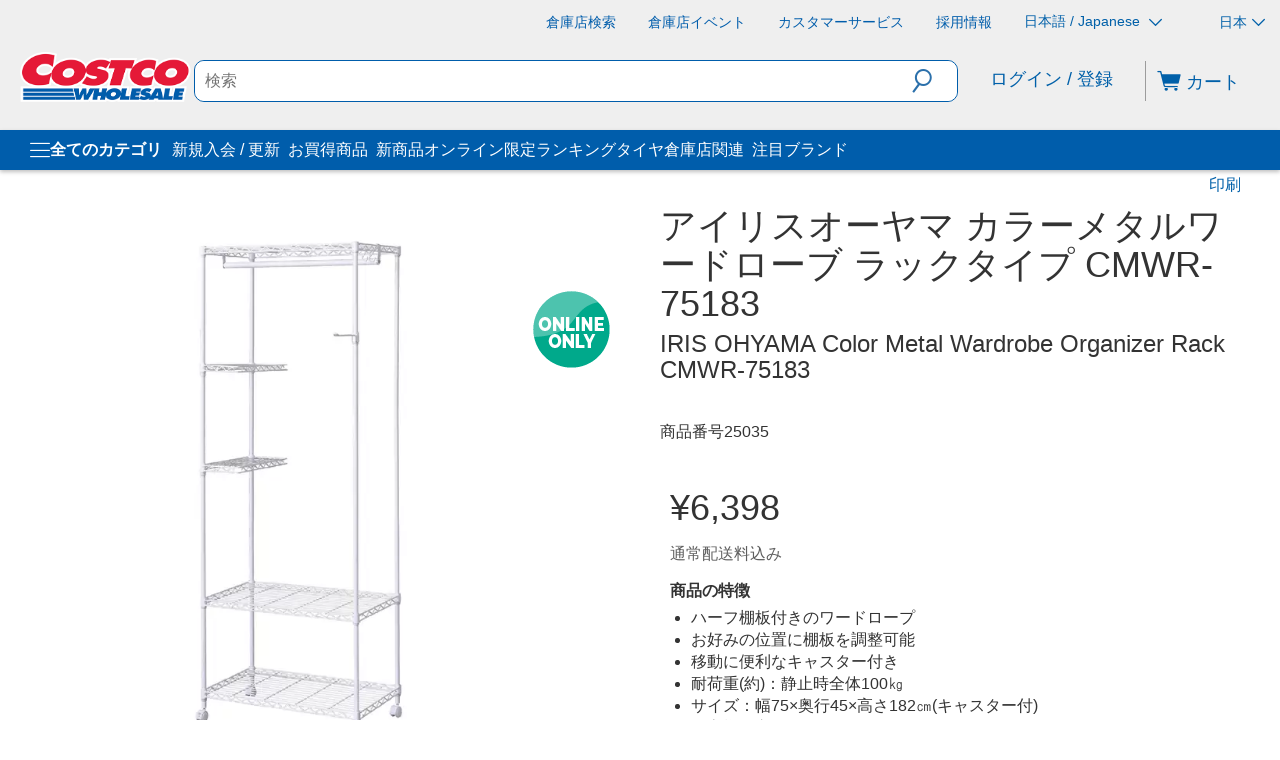

--- FILE ---
content_type: application/javascript
request_url: https://www.costco.co.jp/G_-MCa/D9/Sd/6UXq/b5KBNKFzgz/aE1kL89JD9huwDXua1/QkJWAQ/IyFJamE/8MkcB
body_size: 179038
content:
(function(){if(typeof Array.prototype.entries!=='function'){Object.defineProperty(Array.prototype,'entries',{value:function(){var index=0;const array=this;return {next:function(){if(index<array.length){return {value:[index,array[index++]],done:false};}else{return {done:true};}},[Symbol.iterator]:function(){return this;}};},writable:true,configurable:true});}}());(function(){pB();LQf();R7f();var CC=function(nQ,S7){var nD=n8["Math"]["round"](n8["Math"]["random"]()*(S7-nQ)+nQ);return nD;};var Kd=function(C7,pG){return C7*pG;};var vU=function(mw){return n8["Math"]["floor"](n8["Math"]["random"]()*mw["length"]);};var gG=function(mj){var HX=mj%4;if(HX===2)HX=3;var HQ=42+HX;var NZ;if(HQ===42){NZ=function mv(f7,kd){return f7*kd;};}else if(HQ===43){NZ=function vG(Cj,QA){return Cj+QA;};}else{NZ=function fU(xQ,Jv){return xQ-Jv;};}return NZ;};var O7=function(v7){var tX='';for(var nr=0;nr<v7["length"];nr++){tX+=v7[nr]["toString"](16)["length"]===2?v7[nr]["toString"](16):"0"["concat"](v7[nr]["toString"](16));}return tX;};var I7=function(kG,fs){return kG<fs;};var wR=function(rG,Ks){return rG[jG[QZ]](Ks);};var Yd=function(){return ["\x6c\x65\x6e\x67\x74\x68","\x41\x72\x72\x61\x79","\x63\x6f\x6e\x73\x74\x72\x75\x63\x74\x6f\x72","\x6e\x75\x6d\x62\x65\x72"];};var kZ=function(dG,Cr){return dG>>>Cr|dG<<32-Cr;};var CX=function(Yw,T1){return Yw instanceof T1;};var WU=function(Tv){var HG=0;for(var gD=0;gD<Tv["length"];gD++){HG=HG+Tv["charCodeAt"](gD);}return HG;};var q1=function(Z1,b7){return Z1<=b7;};var Q1=function(){return n8["window"]["navigator"]["userAgent"]["replace"](/\\|"/g,'');};var EG=function(){return Fv.apply(this,[Ch,arguments]);};var cA=function(Bd,Kv){return Bd in Kv;};var X1=function(){if(n8["Date"]["now"]&&typeof n8["Date"]["now"]()==='number'){return n8["Math"]["round"](n8["Date"]["now"]()/1000);}else{return n8["Math"]["round"](+new (n8["Date"])()/1000);}};var RX=function(){UD=["\x6c\x65\x6e\x67\x74\x68","\x41\x72\x72\x61\x79","\x63\x6f\x6e\x73\x74\x72\x75\x63\x74\x6f\x72","\x6e\x75\x6d\x62\x65\x72"];};var EC=function(Zv,cZ){return Zv!==cZ;};var pC=function(){return hF.apply(this,[vL,arguments]);};var WC=function(){return ["\x00K5X[AY","7+\ty66\bK$","i5_","8.:\ti9MFGr17","V \fVM","\\NE\'-\fOMCR4T\v.Y0%/\\(\'9KNY85","\x07\r13/$","_","!g>X]kS\x00","y","D<<\tNDKd9RB)D33\x3f:","dwYR8DY0F\n\x00#8\"\'\"\nQ8Z","RL","\x0055","_Y","]N\\","\\KO.","TB{prFVIN(\"`eu[e+~D -pdXGpW\x40Uc","wbi%| \x3f~fjr\beyg$:","I\x00V\f8\bROFC","","\'<\tq{fR;Px0J","\v+#","\bK\t]F[","NIJ","o","\t<\tE8","R <HAAY)",":^I\\~4TN+F\x00","!O","5X[K{\n7","]NB","OOZ7A","LD>Y","Q ","LONFi0B","KUXm&15)\'\x40C\x3fWkY50^Z","C$<","9OE7U\f6\x3f5","\x40R\"T","VI\\\\","=\x3f",")","B&","/\"4\b$<","TN\\_(1=Z","134.","38=A","TFH^(Mn4Q\b4\x3f. ","\x3fC#XHM","#KkAS\x3f",";_","/\"\f\t>",";","CPMl"," &+I\bKO.RJ:D\b8p4- \rP\x3fVA\bR\'w","]1-)\byAZZ;S\x40",",^ZoP\x3fN_","r\b>/","\x00E%MnXv 6T[Zc\t","L<\r","1<<MR\\KE;TD+:#{$s\rK PKMVVEs","x9\f9+\tE-epnFv\'6$zFYvGLV 93<\tX<67nC\x002,W]wo\x00PqkvQl1=X>4r,cwb4mW,\t|elY-am:#\v>\b\t\n,g\x3f-e_ni$F\x07f5b_mqj^93h>8\v/e\rmi7p\x3fJJ[/y\\ )i5&<-exnn\x40$:)\\Koubajs&===\n*2>S^Hc5v-#,P}Y-ab=wX,;\f)\r7-hb{ni>n\f*,zyovi\x3fq 2,\v\n($<-e\f]c,$2+v`ou1N\\s>34(!\x3f9b0xnkq<7$ri\x40\x40c|_9\'= &e[h~mV64Lnvjq<_1=\n5\nezxp\x07t$.,zChz4WjiS7302=:+.\x40tn^r$\x00$SNovBm\x07(37<(}0xnk!o\niovRL>rY9(*:(\n6Wx~i7v(\x3f,zb}VWjG 9\nn\x00:k<-O2Jgi5Q$m\x40Yv4WjT>,=\b7ejIi7}*!zFYvBE.q j=\n<-n>T[C\x40$\r8nKop\tFjz/!7\'&X<\x07WbqnjY;n_MvsMq+<\t(,=*k<-IJgi4\\\v#.ilITh\\q9k&<9\n!\n-e=\bi`7tTSey1o|];J7 \f+;1:\\4\nmPY(,=5a{o2z7_()0<$SxwM5v-#/WfT7L^\x07U:\x3f(>-l!xnCGq\v#+XVG}3q-L:s!\'_E\fDJER\x3fRJyq(y\\V 9;*\x3f;\r7;>^Nlk7uMZ6Uqn#9c=\n*\n%m_ni1bV \fl\x40A=ejSR6%\b,=\n\v I$eni<{*,]iotMBrq096=\b6\neNnia(3>/io})ogmr 9h=$e8NniP\'l,qfwGbai~<k%<#x<=e_ni5n\b#:,xyoQah\vt=%>>s5Zn`v$\x3fhU_op8g},jR*0\t,:s!7*~bNfi7v$lI`YvaRB\x0793X<&b\f\vbiP\'l,qma}bairPm81=\x07T<-lqXi7vQ!\x3f,zmVQah\b\x408Uk<.I.UME\x07/]iot\bwN=i=-=\n!1Cl!xniEG2,xqCObajv;J<\tX<&asi4\'e:_SBo{najx80(=<%m_ni5e21=&\vyovao\f\t\t\x40:>$Sxn\\FQ$\'nEZ\\4Wja41</-!7^~.Nnr<$7\r`ou1N\\s7-o3;<&kXi,}]EfvKE.q\"-\v;8=\f35<-n\x07\\G_7m/l,VLAb\x407G ;=\n\'\x00-eS`jv\x3fa,zDhcai2^9kD(!E-eNniq&.]ioy1As8s 0(;\nN:P\fn\x40$\x00^qDwo\bLyH\r\b.\f-\v\vaxw_7v\v7%zkmui{>W6;c1218$<-J>gi4$\v#bp|X4Wje$55\n<)pI<$k#MKzVLq  (.</gWXi7Y,xkonkL1B (&c&{AbU\b/leoA=ejx\b;,=\t%b\bc\x3f_ni Z\x07`XEcv,GnqIg6:;\n-C1Tli>\x40$\\SLi^<aj\vJ `\v\bK,-f1^dk7~,>\nyov\bnrb(\fY`$g}x~i5M=#,U\x40~nij>W;,=\b(JU|C\x073,zFYvNCox ;*s!7:pQi7}3\x00\vz`Yvb=\b 9d>s!<:H\fqXi7Y\x3f:7z}t\fyH\r\b..:v>cU23,ankvajcS;8=\n!l!xnD3-\vzioq\x3f\\q\r.,=\n\"2\x3f\x07BxlLRXy~he\ts~f7=\t6r%*!f=l~i7v$:4reIZuaMq\"-\x3f8=\tX<-sn_ni5c\ba,zbe9Mq >nb\tD\n!O6nxm<_f;nCB]zmq 9:\b\'`\n-e;]\x40`7u]+\bOIubajd0 9.K,-f0xnk[%Lil[H4\\\"hd=\n&k<-n[fa7Q$8\bzWV\rE/W$93h2-!>=IZn`v$\x3f\\Olaa\nQ-L:s!7:p\bi7}3\x00zNovv~ s 0(<T%)eaXi7Z(`,xklY-aj4}U(\f6&\'_v9`Xo;t$,zIfVojd#\x40-bE-eS`jvWa,zit`=Gh\x3fq 2#\v\n\x074\'Tesh|B\x40,,zkkm(zaaq +9=\t\v=\n-g5\bLK7p62,qjzO-aq\b 9164\n\"8elkCv\"\x07\x3f,zbVc\bWj\x3fq ;*3D\n!:8{Ii7t6fz`YvKzmV 9-!\'~\fAL1_ziEm\nN|rN#\b0\"R\f~yjp(/\n~io-aj7~90c=\n*$m^HY5v-#.sjFT4nG\ngTH)7=\n$<-JaMpv$8X]iot9O;v0:(\x3fTes~M\x40$7#cMf\x40a\x40-Y!5<-m5~iQ3;hofcL>~Uz1\n$SxAj$a,zbam4Wj](,=\n%|!xnC^3.xGgv<ajS&>&3i*=.Ge\x07xlOSQ27ziBvohj\b 96s!H4TKp(\x3f,zk{s6jz\"1\'= &!gxg_7u e1\t|AHvnC\x00^/o>\n!\nezL}FT$.,zC<ajS4J5\x00\x074\x3fTeQXq.}\fNLbajs 0(9z\b7:Bxa\x40/Y+>!jovJjG 94<\x07bqnl/Q$\x3fPkv2jq\x00)1\'=-!>9rZn`v$\x3f=]iop>G,j&Al>,=9>LEdtmFv-7j\x3fSK\x40eCr!==\n\'N>]7nF\x00P 5Lioo\x3fcjG :3k&\f&\'[xn`8Q$>\vMvij7G ;>=,\n($<-O\"iA_7p\x07a|XWmaq 2.2\v!<-gI]r<$4\'v`oubaju.2g3\f1\b7~bjv$8\x00Bko-aj2D1(%y\b;\x07bf`Xk]v4\n\\kmt5ij\x3fq 1<(R7Jny7t\v\f.,zEdzaiaq 2\v\n!>7!}!i7}7a\\io}\buS.qS0(;<%Bxna}kHvc~`/(\'-0<\"C0xni<U\v#/UL^U7r]=Y9\x07n/\r\x3f5|OL[8r$,zn3w^\x3fq 2\t\v\n$<.~Nni1)bAw[iajz\t <=\'7\n-ecMP7|~7Bja 93<!/.Ss~K","1R\v1+\fOG\\","\n70","\tP7ZGm\x00R\v ","KQ\x40Y\x3fRt8T+94*\f\f{:VNLS","KIZ_4AF<","\f ","\")\x3f","S\\M","+*5I\x00\\][X\v","H9KkMC\r","X_X;^\v;+;^Z]^5N","|r&4\x004>>\x07\f\tJ2\\]Mh\f:\x3f","_IZVwBF8[L\n:<4/","lIY\n yZDB;\x00H5Q\v1(\\*\x405\bG\"P\x40F","1*","\'\x005(1$&\t","uO","D2IM-{","]XxV6s_+","\x40ZC*S","V\f","G:PJF\x00=>O","B5\\><{*0LE\"MJEC","\x3f\t>6K8\\",">^\\","i\"\x40>\t$2cB33QlV0*Knb9t","\\8$3","K;\\x2qE0\bLM\\","2<H7\x40JZ^C\b}y*\t\bb^,Eh6^<$v9%1\t\x40viC],:yE\bU3T","P\x00 ^DKZ\x3fTY ","\x071-\f",":","T]M_7O]<","\n7\r","XE\b=*RG\x40D","","","KM\x40\r","II\x40","D-R_","V","7A_:X\v","Dp2+u","N[KE4AF<","X","gF","(LyT","&\fW","","\r=57",":X\x00\n$","$5\\A\x40DEE>D\t","XOP\x3fBG,B","dwBV)T|8D\b\n\x3f5\">","\n\tFufFX",">%/-\t\x3f","-f}jn1,!vfag\vrx\re7/\x07\t)7\nC>PECZ\v;)I[ZB,WS JQImcoI}WkDG\vk","^FZ","LLh06<KGOD4FJn<\n(\x3f\"\x3f];[\x40D","TX=","-\'\t","8 \r\tJ2\\KqR\t0","2E%","H+_\v\"2\"H7MJL",",aiK","iE/Q\r;390\t\tVK]G","7","BG\f~6ZDBNVJ0\\\x0035","+7&=\tf/mNO8V\b1","Y\x07\n>=>\x3f#<Q;",".O{+Y\f+9-","$k","","Qy","C\b117","6/","3","5T","\tH3^N\\n\f15\t","9>A","LZG;","\\MZ\x3fAO5U\v\"4\v8!9\rP7"];};var Hl=function(){return n8["Math"]["floor"](n8["Math"]["random"]()*100000+10000);};var qX=function(fR){if(n8["document"]["cookie"]){try{var Vd=n8["document"]["cookie"]["split"]('; ');var Fr=null;var IZ=null;for(var sX=0;sX<Vd["length"];sX++){var kX=Vd[sX];if(kX["indexOf"](""["concat"](fR,"="))===0){var TD=kX["substring"](""["concat"](fR,"=")["length"]);if(TD["indexOf"]('~')!==-1||n8["decodeURIComponent"](TD)["indexOf"]('~')!==-1){Fr=TD;}}else if(kX["startsWith"](""["concat"](fR,"_"))){var Bv=kX["indexOf"]('=');if(Bv!==-1){var cQ=kX["substring"](Bv+1);if(cQ["indexOf"]('~')!==-1||n8["decodeURIComponent"](cQ)["indexOf"]('~')!==-1){IZ=cQ;}}}}if(IZ!==null){return IZ;}if(Fr!==null){return Fr;}}catch(HD){return false;}}return false;};var IG=function(){return hF.apply(this,[FV,arguments]);};var OU=function(RD){var BA=['text','search','url','email','tel','number'];RD=RD["toLowerCase"]();if(BA["indexOf"](RD)!==-1)return 0;else if(RD==='password')return 1;else return 2;};var Wv=function(ZU){return !ZU;};var Br=function(wA){if(wA===undefined||wA==null){return 0;}var zD=wA["toLowerCase"]()["replace"](/[^0-9]+/gi,'');return zD["length"];};var Qj=function(Mw){if(Mw===undefined||Mw==null){return 0;}var dj=Mw["toLowerCase"]()["replace"](/[^a-z]+/gi,'');return dj["length"];};var Wj=function Av(fF,CF){var Vr=Av;var gd=vv(new Number(jh),W7);var cC=gd;gd.set(fF);for(fF;cC+fF!=th;fF){switch(cC+fF){case Hz:{var O1=Nd(typeof n8[bs()[XQ(IF)](Wv(xA),f1,Od)][ps()[j1(lR)].apply(null,[KZ,q7,ZD])],EC(typeof bs()[XQ(sj)],jD('',[][[]]))?bs()[XQ(AD)].call(null,IU,dO,Mj):bs()[XQ(Y1)].call(null,dR,GX,Dd))?ps()[j1(zC)](IU,hG,NB):vZ()[Vs(zQ)].apply(null,[Os,Kf,q7,Dv]);var Ar=EC(typeof n8[bs()[XQ(IF)].call(null,WG,f1,Od)][vZ()[Vs(WR)](Jj,OS,VX,RU)],bs()[XQ(AD)](xv,dO,Mj))||EC(typeof n8[vZ()[Vs(rD)].call(null,AD,UW,qd,mQ)][EC(typeof vZ()[Vs(OF)],'undefined')?vZ()[Vs(WR)].apply(null,[HU,OS,dR,RU]):vZ()[Vs(fA)].call(null,U7,qZ,Wv(zQ),Zj)],bs()[XQ(AD)](jv,dO,Mj))?ps()[j1(zC)](IU,TF,NB):vZ()[Vs(zQ)](xv,Kf,Wv(zQ),Dv);var Cd=Nd(n8[bs()[XQ(IF)](xA,f1,Od)][vZ()[Vs(rD)](Wv(zQ),UW,KZ,mQ)][ps()[j1(BX)](ID,JU,EF)][ps()[j1(AA)](AA,sw,dN)](ps()[j1(E1)](Td,Wv([]),vS)),null)?ps()[j1(zC)].call(null,IU,hG,NB):vZ()[Vs(zQ)](Wv({}),Kf,Wv(Wv(zQ)),Dv);fF-=Z8;var bD=Nd(n8[bs()[XQ(IF)](qd,f1,Od)][vZ()[Vs(rD)].call(null,AD,UW,TR,mQ)][ps()[j1(BX)].call(null,ID,RC,EF)][ps()[j1(AA)](AA,Wv(zQ),dN)](EC(typeof J1()[Pd(sw)],jD(vZ()[Vs(H1)](zv,JB,QZ,IU),[][[]]))?J1()[Pd(tl)](ND,YU,lC,IF,k1):J1()[Pd(zC)].call(null,lR,N7,Hv,MQ,Ns)),null)?qD(typeof ps()[j1(ZC)],jD([],[][[]]))?ps()[j1(xv)](Oj,Wv(Wv(xA)),Bj):ps()[j1(zC)](IU,lR,NB):vZ()[Vs(zQ)](fA,Kf,N7,Dv);var DQ=[EU,ZG,vF,O1,Ar,Cd,bD];}break;case DS:{var VG=DQ[vZ()[Vs(Lw)].call(null,Y1,SU,RU,xR)](EC(typeof ps()[j1(sj)],jD('',[][[]]))?ps()[j1(rQ)](Jj,Aj,rB):ps()[j1(xv)](Tj,Y1,OA));var GZ;fF-=G9;return jj.pop(),GZ=VG,GZ;}break;case xS:{return jj.pop(),sU=kw[Or],sU;}break;case YW:{fF-=VV;var cU;return jj.pop(),cU=Sd,cU;}break;case Nb:{jj.push(Ms);var EU=n8[bs()[XQ(IF)](JG,f1,Od)][XR()[xG(UC)](xZ,XO)]||n8[vZ()[Vs(rD)](tl,UW,xR,mQ)][EC(typeof XR()[xG(tZ)],'undefined')?XR()[xG(UC)].call(null,xZ,XO):XR()[xG(QZ)](mR,VQ)]?ps()[j1(zC)].call(null,IU,U7,NB):vZ()[Vs(zQ)](dR,Kf,Wv(Wv(xA)),Dv);var ZG=Nd(n8[EC(typeof bs()[XQ(Rv)],jD('',[][[]]))?bs()[XQ(IF)](Dj,f1,Od):bs()[XQ(Y1)](ID,OZ,sv)][vZ()[Vs(rD)].apply(null,[HU,UW,lr,mQ])][ps()[j1(BX)](ID,PX,EF)][qD(typeof ps()[j1(rr)],'undefined')?ps()[j1(xv)](KR,Aj,rQ):ps()[j1(AA)](AA,xR,dN)](ps()[j1(lR)](KZ,PX,ZD)),null)?ps()[j1(zC)].apply(null,[IU,Wv([]),NB]):vZ()[Vs(zQ)].apply(null,[KZ,Kf,nC,Dv]);var vF=Nd(typeof n8[J1()[Pd(zn)](WP,Wv(xA),Kn,RC,mq)][ps()[j1(lR)].apply(null,[KZ,Dk,ZD])],bs()[XQ(AD)].call(null,Wv(Wv(xA)),dO,Mj))&&n8[J1()[Pd(zn)].apply(null,[xR,XY,Kn,RC,mq])][ps()[j1(lR)].apply(null,[KZ,IU,ZD])]?EC(typeof ps()[j1(dc)],'undefined')?ps()[j1(zC)](IU,tl,NB):ps()[j1(xv)](MY,kk,W0):qD(typeof vZ()[Vs(lc)],jD([],[][[]]))?vZ()[Vs(fA)](Wv({}),Qc,Dq,Bm):vZ()[Vs(zQ)](Wv(Wv({})),Kf,Wv(xA),Dv);fF+=Db;}break;case pS:{var Zx;return jj.pop(),Zx=Gx[fk],Zx;}break;case vh:{var AH=CF[JO];fF-=DW;jj.push(c6);var Lc=AH[dn()[Gc(Up)](NH,Vf,jv,Lw)]||{};Lc[mm()[q3(jv)](cV,Os,Dq)]=bs()[XQ(Mp)](Dj,zt,fT),delete Lc[J1()[Pd(11)].call(null,1,69,718,3,125)],AH[dn()[Gc(Up)](Wv(Wv([])),Vf,Wv({}),Lw)]=Lc;jj.pop();}break;case wW:{if(EC(vP,undefined)&&EC(vP,null)&&f0(vP[EC(typeof mm()[q3(nt)],'undefined')?mm()[q3(xA)](zS,YU,sj):mm()[q3(TF)](Xq,mk,Wv(xA))],zQ)){try{var pp=jj.length;var mn=Wv(Wv(JO));var MP=n8[wx()[vt(Lw)].apply(null,[Z6,N6,J2,Vn])](vP)[vZ()[Vs(zn)](zQ,c6,Rv,VX)](wx()[vt(N6)](zC,xA,Sn,C3));if(f0(MP[qD(typeof mm()[q3(q6)],jD([],[][[]]))?mm()[q3(TF)].apply(null,[b6,H1,Rv]):mm()[q3(xA)](zS,YU,Ps)],kN[mm()[q3(N5)].call(null,Lg,fT,Hn)]())){Sd=n8[dn()[Gc(zQ)].apply(null,[Wv(Wv(zQ)),Gm,Wv(zQ),Kx])](MP[zC],IU);}}catch(Np){jj.splice(d0(pp,xA),Infinity,t6);}}fF+=R;}break;case Hb:{(function(){return xs.apply(this,[XM,arguments]);}());jj.pop();fF+=j9;}break;case O8:{jj.push(AY);var gT;return gT=[n8[J1()[Pd(zn)](Jj,Wv(Wv({})),Eq,RC,mq)][vZ()[Vs(B5)](YU,XV,Wv([]),XY)]?n8[J1()[Pd(zn)].apply(null,[U7,Wv(Wv(zQ)),Eq,RC,mq])][EC(typeof vZ()[Vs(TF)],jD([],[][[]]))?vZ()[Vs(B5)].call(null,fT,XV,zv,XY):vZ()[Vs(fA)].call(null,rD,IJ,Kx,pt)]:J1()[Pd(Aj)](tl,Wv(zQ),TT,xA,zQ),n8[qD(typeof J1()[Pd(fY)],jD([],[][[]]))?J1()[Pd(zC)](rD,jY,Vm,D5,UY):J1()[Pd(zn)](Mp,Wv(zQ),Eq,RC,mq)][XR()[xG(Jt)].call(null,cT,Ht)]?n8[J1()[Pd(zn)](xv,V5,Eq,RC,mq)][qD(typeof XR()[xG(Xc)],jD('',[][[]]))?XR()[xG(QZ)].apply(null,[fq,GX]):XR()[xG(Jt)].call(null,cT,Ht)]:J1()[Pd(Aj)](zv,lr,TT,xA,zQ),n8[J1()[Pd(zn)].call(null,jk,TR,Eq,RC,mq)][XR()[xG(J2)](Am,dh)]?n8[J1()[Pd(zn)].call(null,HU,Y1,Eq,RC,mq)][XR()[xG(J2)].apply(null,[Am,dh])]:J1()[Pd(Aj)](Zk,V5,TT,xA,zQ),Nd(typeof n8[J1()[Pd(zn)](S5,S5,Eq,RC,mq)][dn()[Gc(nC)].apply(null,[OF,mO,j2,Ep])],bs()[XQ(AD)].call(null,zv,vW,Mj))?n8[J1()[Pd(zn)].call(null,kk,L2,Eq,RC,mq)][dn()[Gc(nC)](Gt,mO,Lw,Ep)][mm()[q3(xA)](LS,YU,S5)]:bm(xA)],jj.pop(),gT;}break;case YV:{var Ax=CF[JO];jj.push(B2);var N2=xs(Lf,[vZ()[Vs(ND)](IF,RP,H1,Lw),Ax[zQ]]);cA(xA,Ax)&&(N2[mm()[q3(dc)].apply(null,[GV,Up,xv])]=Ax[xA]),cA(xv,Ax)&&(N2[XR()[xG(Z6)](XY,SU)]=Ax[xv],N2[ps()[j1(Z6)].call(null,Os,fY,Gf)]=Ax[QZ]),this[bs()[XQ(tJ)].apply(null,[Lw,hJ,RC])][XR()[xG(RC)].apply(null,[Ep,mg])](N2);fF+=X9;jj.pop();}break;case hB:{var Rk=CF[JO];jj.push(W6);var Yq=Rk[qD(typeof dn()[Gc(IU)],'undefined')?dn()[Gc(IU)].call(null,Wv(Wv(xA)),Mt,Mp,Y5):dn()[Gc(Up)](Z2,c2,tJ,Lw)]||{};Yq[mm()[q3(jv)](If,Os,JU)]=bs()[XQ(Mp)](Wv(Wv({})),F2,fT),delete Yq[qD(typeof J1()[Pd(3)],'undefined')?J1()[Pd(5)].apply(null,[56,5,884,890,72]):J1()[Pd(11)].call(null,58,56,650,3,125)],Rk[EC(typeof dn()[Gc(Z2)],'undefined')?dn()[Gc(Up)].apply(null,[Wv([]),c2,VX,Lw]):dn()[Gc(IU)].call(null,YU,HY,Wv(zQ),wP)]=Yq;fF-=Nl;jj.pop();}break;case sM:{var kw=CF[JO];var Or=CF[sO];var X6=CF[rN];jj.push(Gt);n8[ps()[j1(rD)](Up,Wv(Wv([])),zH)][bs()[XQ(rD)].apply(null,[JG,Ip,HU])](kw,Or,xs(Lf,[XR()[xG(JG)](C2,Mq),X6,pn()[vH(zQ)](S6,RU,IU,ft),Wv(zQ),XR()[xG(sj)].apply(null,[Zk,CT]),Wv(zQ),XR()[xG(U7)](Ym,rq),Wv(zQ)]));fF+=Nb;var sU;}break;case vf:{return jj.pop(),JY=Pq[zc],JY;}break;case Sh:{fF-=hE;return String(...CF);}break;case xb:{fF-=US;return parseInt(...CF);}break;case gz:{fF-=O9;var Pc=CF[JO];jj.push(T2);var jq=xs(Lf,[vZ()[Vs(ND)](Ep,vk,Wv(xA),Lw),Pc[zQ]]);cA(xA,Pc)&&(jq[qD(typeof mm()[q3(Rv)],jD('',[][[]]))?mm()[q3(TF)](WY,Ix,OF):mm()[q3(dc)].apply(null,[O,Up,Gt])]=Pc[xA]),cA(xv,Pc)&&(jq[EC(typeof XR()[xG(Jj)],jD([],[][[]]))?XR()[xG(Z6)].call(null,XY,PJ):XR()[xG(QZ)](Xq,MH)]=Pc[xv],jq[ps()[j1(Z6)].apply(null,[Os,sw,SB])]=Pc[QZ]),this[bs()[XQ(tJ)](xA,Wp,RC)][XR()[xG(RC)](Ep,jW)](jq);jj.pop();}break;case GE:{var DT=CF[JO];jj.push(k5);var KH=xs(Lf,[vZ()[Vs(ND)].apply(null,[Wv(Wv([])),rp,zn,Lw]),DT[kN[qD(typeof dn()[Gc(C2)],jD([],[][[]]))?dn()[Gc(IU)].call(null,Rv,tJ,ID,jY):dn()[Gc(H6)](Wv({}),NP,KZ,H1)]()]]);cA(xA,DT)&&(KH[mm()[q3(dc)](S2,Up,Y2)]=DT[xA]),cA(xv,DT)&&(KH[EC(typeof XR()[xG(hG)],jD('',[][[]]))?XR()[xG(Z6)].apply(null,[XY,Xx]):XR()[xG(QZ)].call(null,I2,rc)]=DT[xv],KH[ps()[j1(Z6)](Os,E2,rt)]=DT[pT[gm]]),this[bs()[XQ(tJ)].apply(null,[Wv(zQ),Bt,RC])][XR()[xG(RC)].call(null,Ep,Lx)](KH);jj.pop();fF-=kM;}break;case WE:{var qx=CF[JO];fF-=xM;jj.push(sj);var M2=qx[dn()[Gc(Up)](tJ,w3,Jt,Lw)]||{};M2[mm()[q3(jv)].apply(null,[RJ,Os,KZ])]=EC(typeof bs()[XQ(xv)],jD([],[][[]]))?bs()[XQ(Mp)].call(null,Wv(Wv([])),f5,fT):bs()[XQ(Y1)].call(null,V5,Ap,Yp),delete M2[qD(typeof J1()[Pd(8)],'undefined')?J1()[Pd(5)](88,82,924,557,488):J1()[Pd(11)].call(null,61,Wv(1),117,3,125)],qx[dn()[Gc(Up)].apply(null,[xR,w3,lr,Lw])]=M2;jj.pop();}break;case Zz:{var Q0=CF[JO];fF-=Gb;jj.push(Xk);var nx=xs(Lf,[EC(typeof vZ()[Vs(q7)],jD('',[][[]]))?vZ()[Vs(ND)](Wv(Wv(zQ)),Wc,AD,Lw):vZ()[Vs(fA)].call(null,Kx,Kk,xR,fm),Q0[zQ]]);cA(xA,Q0)&&(nx[mm()[q3(dc)].apply(null,[V9,Up,lr])]=Q0[xA]),cA(xv,Q0)&&(nx[XR()[xG(Z6)](XY,Oh)]=Q0[xv],nx[qD(typeof ps()[j1(U7)],'undefined')?ps()[j1(xv)].call(null,Wt,Wv({}),A3):ps()[j1(Z6)].apply(null,[Os,Jj,YM])]=Q0[pT[gm]]),this[bs()[XQ(tJ)](Wv(Wv(zQ)),fQ,RC)][XR()[xG(RC)].call(null,Ep,kD)](nx);jj.pop();}break;case sL:{var Gx=CF[JO];fF-=cB;var fk=CF[sO];var d5=CF[rN];jj.push(Hq);n8[EC(typeof ps()[j1(RC)],jD('',[][[]]))?ps()[j1(rD)](Up,Wv(Wv([])),Z5):ps()[j1(xv)](sp,Hn,p0)][EC(typeof bs()[XQ(gm)],jD([],[][[]]))?bs()[XQ(rD)].apply(null,[xA,JS,HU]):bs()[XQ(Y1)].apply(null,[Wv(Wv([])),X0,k5])](Gx,fk,xs(Lf,[XR()[xG(JG)].apply(null,[C2,V2]),d5,pn()[vH(zQ)].apply(null,[RJ,H6,IU,ft]),Wv(zQ),XR()[xG(sj)](Zk,I0),Wv(pT[U7]),XR()[xG(U7)].call(null,Ym,BZ),Wv(pT[U7])]));}break;case OO:{var x0=CF[JO];jj.push(JU);var Dm=x0[EC(typeof dn()[Gc(nC)],jD('',[][[]]))?dn()[Gc(Up)](Z6,YT,Wv(Wv([])),Lw):dn()[Gc(IU)](JG,Kk,HU,nm)]||{};Dm[qD(typeof mm()[q3(zC)],jD([],[][[]]))?mm()[q3(TF)](tq,C3,Gt):mm()[q3(jv)](Vm,Os,Wv(Wv([])))]=bs()[XQ(Mp)].apply(null,[Dv,DY,fT]),delete Dm[J1()[Pd(11)].call(null,12,Wv(0),157,3,125)],x0[dn()[Gc(Up)](xR,YT,Wv(xA),Lw)]=Dm;fF-=zM;jj.pop();}break;case KV:{var xn=CF[JO];var I6=CF[sO];var m2=CF[rN];fF-=NE;jj.push(Nm);n8[ps()[j1(rD)](Up,Mp,Qd)][qD(typeof bs()[XQ(cT)],'undefined')?bs()[XQ(Y1)](Y2,nC,Vx):bs()[XQ(rD)].call(null,tJ,IX,HU)](xn,I6,xs(Lf,[EC(typeof XR()[xG(H1)],'undefined')?XR()[xG(JG)].apply(null,[C2,G7]):XR()[xG(QZ)].apply(null,[P6,OP]),m2,pn()[vH(zQ)].call(null,g6,Lw,IU,ft),Wv(pT[U7]),XR()[xG(sj)].apply(null,[Zk,hJ]),Wv(zQ),XR()[xG(U7)](Ym,TU),Wv(zQ)]));var Qx;return jj.pop(),Qx=xn[I6],Qx;}break;case GO:{fF-=H8;var Xm=CF[JO];var lH=CF[sO];jj.push(c3);if(EC(typeof n8[ps()[j1(rD)](Up,E2,tT)][EC(typeof XR()[xG(AD)],'undefined')?XR()[xG(Lw)].apply(null,[Ps,cw]):XR()[xG(QZ)](Gq,bx)],mm()[q3(Lw)].call(null,Ac,fA,Ot))){n8[ps()[j1(rD)](Up,XY,tT)][bs()[XQ(rD)](jk,Nq,HU)](n8[ps()[j1(rD)].call(null,Up,C2,tT)],XR()[xG(Lw)](Ps,cw),xs(Lf,[qD(typeof XR()[xG(xv)],jD([],[][[]]))?XR()[xG(QZ)].call(null,lq,DY):XR()[xG(JG)].apply(null,[C2,jx]),function(Fx,zx){return xs.apply(this,[KL,arguments]);},XR()[xG(U7)].apply(null,[Ym,cc]),Wv(Wv({})),XR()[xG(sj)](Zk,pk),Wv(Wv([]))]));}}break;case F9:{var Pq=CF[JO];var zc=CF[sO];var kT=CF[rN];jj.push(ND);n8[ps()[j1(rD)](Up,Ux,Zc)][bs()[XQ(rD)].call(null,PX,wn,HU)](Pq,zc,xs(Lf,[qD(typeof XR()[xG(N6)],jD([],[][[]]))?XR()[xG(QZ)].call(null,q0,Zt):XR()[xG(JG)](C2,rY),kT,pn()[vH(zQ)](s3,sj,IU,ft),Wv(pT[U7]),XR()[xG(sj)](Zk,vc),Wv(zQ),qD(typeof XR()[xG(WG)],jD([],[][[]]))?XR()[xG(QZ)](vY,YP):XR()[xG(U7)](Ym,kJ),Wv(zQ)]));var JY;fF-=wf;}break;case KB:{var vP=CF[JO];var Sd;jj.push(t6);fF-=Ug;}break;}}};var np=function(){return Fv.apply(this,[Jb,arguments]);};var Fv=function j5(wJ,kp){var Cq=j5;while(wJ!=lf){switch(wJ){case v9:{zv=RC*H1+TF-xA+IU;N6=xA+TF+IF+xv;Od=QZ+zC*TF*xA-fA;fY=RC+tJ+H1;wJ=JW;sj=fA*QZ+zC-xv-xA;U7=H1+xv*IU-zC;}break;case Rg:{Qn=tJ*RC-TF*xv*xA;V2=N5*RC-TF+tJ-QZ;SH=TF*tJ+N5*xv;wJ=Ff;dR=H1*TF-xv+IF*RC;Nc=H1+RC*N5+IU*zC;Op=fA*N5-TF+H1-RC;}break;case gB:{q6=TF*zC+RC*IU+xv;vc=RC-H1+IF*IU*xA;Jc=IU*RC+QZ*TF+fA;Td=H1*tJ-QZ*xv*RC;wJ+=zE;L2=tJ*QZ-IF-fA-xA;Mj=IU+fA+H1+IF*TF;}break;case Mg:{wJ=Fz;w5=N5*zC+RC*TF;Oq=N5+IU+fA*RC*TF;QJ=IF+N5-fA+tJ*xv;gp=IF*xA+tJ*RC;Ok=IU+fA*zC*IF*xv;}break;case x8:{T0=H1*xv*tJ-IF-zC;Dx=tJ*QZ+zC+IU*IF;jc=tJ*zC*H1;wJ=Ul;rP=xA-fA*tJ+RC*N5;j3=zC*N5+H1*xv*IF;F3=N5*TF+IU+xv-tJ;}break;case wg:{U3=H1*RC*QZ+IF*tJ;tP=QZ+zC-tJ+N5*IF;k2=xA+IU*N5-zC+xv;Ak=fA*zC-xv+N5*IF;Tx=fA*H1*tJ-TF*IU;Ix=xA+IU*N5-TF-RC;wJ=jh;}break;case mN:{Tj=IU*IF*xv+xA-QZ;xx=xA-H1*IU+fA*tJ;wT=zC*tJ+QZ-xA-TF;wJ=nO;Mx=QZ*zC*fA*RC-tJ;W2=H1*N5+IU*zC+IF;m0=IU*zC*xA*TF;Mn=tJ*H1+xv*QZ*zC;vx=N5*H1-IF+xv*zC;}break;case VM:{Pp=fA+TF*QZ+zC*N5;bk=N5*fA+RC+IU*H1;tq=xv-TF+H1*N5-zC;wJ=sb;bJ=N5-xA+TF*IU-zC;}break;case sz:{Js=RC*zC*IF+H1-IU;p5=xA+IF+N5*fA+tJ;YY=IU+zC-xA+N5*fA;Zc=IF-xv+TF+H1*N5;wJ+=EW;b6=H1+RC*IU*xA+N5;IP=xA*IU*N5-zC*TF;}break;case Og:{mp=N5*fA+zC*xA*H1;qp=IF*TF*IU-zC+H1;D5=H1*xA*TF+RC*N5;zT=IF*fA*TF*xv-zC;Pk=zC+tJ-IF+H1*N5;wJ=gg;p2=zC*IU+tJ*IF*xv;}break;case Ul:{qJ=fA*QZ+tJ*IF+N5;t3=fA*N5-tJ+RC-QZ;wJ=GO;Qk=H1*N5+RC+xv-QZ;bH=N5*RC-tJ-xv+TF;}break;case m9:{T2=H1*N5+IF-tJ+xA;vq=IU*xA*H1*zC-TF;wJ=cL;bn=xA*N5-xv+tJ*IF;dq=tJ*RC+xA+fA+H1;U0=zC*QZ*IU+tJ*RC;Px=tJ*RC-N5+zC*TF;VY=fA+RC+tJ*H1+QZ;UH=N5*xv-TF-IU*xA;}break;case zO:{D2=IF*N5-zC+fA*tJ;z0=QZ*tJ*fA-IU*xv;rk=zC*fA*tJ+RC-IU;M3=N5-IF+IU+H1;wJ-=Xl;Ec=H1*zC+N5+RC+fA;gt=RC*N5+IU-tJ;V6=N5*xv-fA*RC+xA;}break;case Hg:{jj.push(fY);st=function(x6){return Pm.apply(this,[FL,arguments]);};F6(Aj,Jt,rD);wJ+=Xf;jj.pop();}break;case LN:{R6=H1+tJ*TF+zC+N5;UP=QZ*tJ+IF+N5;wJ+=n9;Cm=xA+TF-IU+N5*RC;Nq=IF*N5-xA+IU+TF;Gq=N5*zC-IF*RC+tJ;bx=IU*fA+QZ+TF*N5;DY=IU-QZ+xv*N5+fA;DJ=xA*QZ*RC+IU*tJ;}break;case zf:{var lt=TJ(d0(D6,jj[d0(jj.length,xA)]),sw);var Xt=fH[gH];var vm=zQ;while(I7(vm,Xt.length)){var Fm=wR(Xt,vm);var lJ=wR(rm.kb,lt++);qm+=j5(G,[LH(Tm(v5(Fm),v5(lJ)),Tm(Fm,lJ))]);vm++;}wJ-=QV;}break;case I9:{Tq=xv+H1+RC*N5+IU;SJ=N5-RC+IU*xA*IF;S0=fA+RC*N5+tJ+IU;G2=tJ-IF*zC+RC*N5;kn=QZ+N5*xv-tJ;Nk=N5*xv*zC-tJ;RH=xv+zC*N5*xA-tJ;wJ=bz;}break;case vO:{O3=RC*tJ+zC-H1+QZ;nJ=tJ*zC*fA-QZ*N5;wJ=Kh;jJ=QZ+TF*N5+fA-zC;Hk=fA*N5+zC*H1*RC;X2=fA+tJ*IF-xv*TF;CP=IU+H1+QZ*IF*tJ;bq=tJ*xv*IU-zC;}break;case RL:{O6=RC-N5+IF*tJ+xv;x2=RC+N5*zC-tJ-IF;Qc=QZ+RC+IF*N5;zt=IU-QZ+N5*IF-tJ;P6=xA*TF*tJ-xv-IU;lk=H1*N5-RC+tJ*zC;wJ-=B8;f1=IU+H1*tJ*zC+TF;Lp=xA*IF*tJ;}break;case bz:{wJ=lf;rT=RC+xA+QZ+TF*tJ;}break;case wW:{Mt=xv+N5+xA+fA+IU;zQ=+[];JG=fA+TF*xA-H1+zC;wJ=KM;rD=xv+IF-zC+fA;zn=xA*IF+QZ+zC;Y1=xA*TF+xv*QZ;}break;case EE:{hp=QZ*zC+tJ*TF*H1;ft=RC*fA*IF+H1-xv;Wq=N5*xv-RC+H1+tJ;BH=xA*RC*H1*zC+IF;wJ-=wL;wm=H1*N5*xA-IU-xv;Mm=H1*RC+IU*tJ;}break;case N8:{Bm=xA+xv*tJ+TF*N5;wJ-=th;PP=H1-IF*fA+IU*N5;Oc=tJ*H1*xv+xA+zC;Vc=zC-fA+RC*N5+tJ;}break;case XL:{rq=tJ-H1+TF*N5+fA;dP=N5*IF-RC+tJ+xv;vk=zC*N5-QZ-tJ-xv;WY=tJ+N5*xv+fA+IF;WH=fA*N5-xA+zC*RC;L5=H1+RC+QZ+N5*TF;wJ-=hL;K2=N5*xA*QZ+zC-TF;Z0=N5*TF+xA-xv*RC;}break;case BN:{VH=IU*TF-xA+RC*N5;bt=IF*fA*xv*TF+RC;jm=H1*IF*IU-RC;s3=tJ+xv+N5+TF;Xc=tJ*xA*H1+zC+fA;wJ-=hO;U2=RC+N5+TF*zC;}break;case cM:{wJ+=sh;ZY=RC-xA+fA*TF*IF;I3=zC*RC*xv*fA+TF;p0=TF*N5+tJ*zC+IU;dY=TF+H1*N5-xA+RC;P5=N5+zC*xv*IU*QZ;dp=fA*RC+xA+N5*IF;}break;case Cz:{Kq=xv+TF*IF*IU;nm=TF*IU+N5*H1;lP=xA+RC*tJ+IF*IU;wJ=Vh;p3=fA*xv*IF*RC-xA;Fk=xv*N5*H1+RC*QZ;GX=tJ*TF+QZ+zC+RC;r6=IF-IU-RC+zC*N5;z6=N5*IF+tJ+TF*xv;}break;case nO:{wJ=EE;kt=IU+tJ*fA+zC*N5;b5=RC*tJ+xv-IF-TF;hH=IU*H1+TF*tJ+N5;cP=fA*RC*xv*TF;Bj=fA*TF*xv*zC-H1;FJ=zC*fA*IU*xv-RC;Uc=IF*N5+tJ+IU+xA;Et=tJ*fA+xA+TF*IU;}break;case GL:{K3=H1*fA*xv*TF+QZ;dT=QZ+xv*TF*fA*IU;wJ=vO;FT=H1+N5*IF*xA;gY=N5*zC-RC+IU+H1;Wp=N5*fA-TF-QZ+tJ;pt=QZ+RC+IU*H1*zC;GY=tJ+N5*fA+QZ+zC;}break;case Vh:{B3=tJ*IU+N5-QZ+IF;Yt=N5*IF*xA-IU*H1;pm=xA+fA*H1*tJ+xv;O2=N5*TF-H1-xv;wJ-=SW;UY=xA-IF*zC+fA*N5;Eq=IU*xA+RC+fA*N5;pq=xA*TF*N5+zC+IF;j6=xA+xv+IF*RC*H1;}break;case nW:{wJ+=rL;fJ=fA*tJ+RC+H1*xA;Tc=QZ*zC*tJ-H1-IF;O0=zC*H1+xA+IF*tJ;g2=IU+tJ+zC+TF*N5;}break;case xN:{CY=IU+xv+zC*tJ*QZ;m3=QZ*zC*IU+N5*TF;Qt=zC*IU+N5*TF+xA;xt=RC*TF+N5*xv+H1;Aq=xA*IU*TF*IF;wJ+=pS;}break;case JW:{Ep=IU*QZ-H1+xA-zC;V5=IF*QZ+xA+zC-H1;wJ-=A9;jY=xA-H1+fA+zC*TF;AD=IU+xv*zC-IF;}break;case Ff:{St=tJ*IF-zC+QZ*H1;TY=xA-tJ-zC+IU*N5;AP=tJ*xv*IF-RC+xA;L3=N5*IF+H1-fA+RC;xc=N5*IF+RC-tJ-H1;wJ=Zh;v3=IU*tJ-H1+RC*TF;Tt=TF*tJ*xv-H1*IU;z2=N5*TF+tJ*IF*xA;}break;case Sf:{mY=RC+zC*N5+tJ+xv;r3=N5+TF*RC*IU+xA;IT=TF+xv*QZ*N5+zC;U5=TF*QZ*IU+tJ-RC;g0=xA+IU*H1*TF-QZ;GT=IF*N5-xv*fA;wJ+=LB;Sn=QZ*H1+tJ*RC-zC;Fc=N5*xA*zC-xv;}break;case Wl:{j2=xA*TF*IU+IF-H1;wJ=KW;WG=tJ+RC+IF*QZ+TF;vT=IU*TF-xv+fA+IF;qd=xv+TF+tJ+H1+RC;Kx=RC-QZ+xv*tJ-H1;ID=xv*tJ-QZ+TF;nC=tJ+fA-xA+RC+H1;}break;case Zg:{x5=H1*tJ*zC-TF*xv;wJ=QN;cn=N5*zC-xA-QZ;f2=tJ+RC-zC+N5*H1;zp=N5*QZ-zC+IU*fA;Vp=xv-IF-tJ+N5*IU;Hp=TF*RC*fA*xA-IU;}break;case Dl:{b0=RC-TF+tJ+N5+IU;AY=H1+RC*IF*TF+xA;Kn=N5*TF+tJ-fA;Wk=N5*xv-fA*RC+QZ;wJ=CL;}break;case PW:{wJ+=Hh;In=TF-QZ+tJ*zC*H1;TP=H1*RC+TF*N5+IF;Kt=QZ*N5-xv-IF*TF;tT=TF*N5-fA*xA-zC;hx=zC+fA*N5+H1*xA;}break;case hB:{RY=fA+xv*N5*QZ+IU;sx=tJ*H1*zC-xA+RC;wJ=gV;c2=H1*zC*IF*fA-IU;Iq=H1+xv+IF*tJ+zC;}break;case pS:{n6=tJ-IU+N5*zC+xv;VP=tJ-IF+zC*N5+IU;Wc=N5*RC+QZ*fA+TF;wJ+=IW;Sc=tJ*QZ*zC-xv;ht=xv*IU+RC*IF*zC;N0=RC+IF*IU*H1-fA;}break;case NL:{q7=QZ-xv*xA+H1*fA;Ux=fA*IU-QZ*IF-xA;gm=zC+QZ*H1+IU;C2=xv*zC*IF;E2=tJ+IU-QZ-H1+TF;xR=xv*tJ-xA+H1;wJ+=pN;}break;case gg:{It=Vn+IT-zT-Pk+p2+Um;cp=xA+N5*H1+IF-IU;fx=fA+QZ+xA+N5*TF;fp=N5*IF-xv*fA-H1;BP=TF*N5+zC*IF-QZ;FY=TF*tJ*QZ+H1-IU;OJ=fA*N5-IU-QZ*xv;Ut=IU+fA*RC*xv*IF;wJ=hB;}break;case BE:{wJ-=tM;xY=N5-tJ+TF*IF*IU;Lm=xv-tJ+fA+IU*N5;Pn=H1+xv-xA+tJ*RC;E5=TF*IF*IU+fA+RC;jP=IF*fA*zC-RC-TF;WR=N5+tJ+TF-RC;nc=N5*fA+tJ-QZ+xv;}break;case tV:{FP=tJ-xv+N5*IF;Q2=fA*H1*zC+tJ+N5;GJ=H1*IF+tJ*TF;Cp=fA*RC+xv+zC*tJ;bT=TF*fA*IF+N5+xv;xP=QZ*tJ*RC+TF*H1;zP=N5*IF-TF*fA;c0=N5*RC-tJ+fA;wJ=qg;}break;case z9:{Fp=N5*IF-IU*zC;OH=fA-RC-zC+N5*IF;wJ+=Fh;XP=IF-zC+TF*N5-tJ;w6=TF+zC-H1+IF*tJ;v0=TF+zC*xA+N5*RC;J3=fA*RC+IF*tJ+QZ;}break;case DW:{Wx=fA*tJ-zC-H1+xv;EJ=xA*TF*tJ-IF;wJ=Lh;W5=zC*tJ*QZ-IU+RC;gP=xv+fA*zC*tJ-N5;jt=tJ+N5*TF-IF*IU;mt=QZ+fA*N5+tJ;Z3=xA+RC*N5-TF-H1;}break;case tg:{zm=xv*xA*tJ+TF*N5;J0=IU*xv+tJ+N5*QZ;Km=QZ+RC*N5+tJ+xv;n2=TF*N5+QZ*zC*xv;wJ-=Nh;CH=QZ*xv+TF*N5-H1;R2=xA+H1*IF+zC*N5;ln=N5*xA*IF-zC-RC;}break;case IO:{lx=IU-H1+tJ*QZ*IF;wJ=cM;sq=xA*zC*TF*IF;ks=zC*N5+fA+TF+H1;B0=tJ+RC+N5*TF+QZ;P2=zC*H1*fA+IF*tJ;rx=xA+N5+tJ*IF+IU;}break;case XW:{Wn=H1+zC*IU*RC-IF;v6=IU-IF+xv*QZ*N5;g6=zC*QZ+H1+N5*IF;MJ=IU+H1+N5*xv;l2=IU+N5+xv*zC*IF;l0=N5*TF+tJ-IF+RC;wJ=Uf;}break;case LL:{wJ+=Nh;HP=N5*TF-IF*xv;t5=N5*IU+xv-zC*IF;mJ=xv+fA*N5-IF*RC;G3=zC*N5-IF+IU*fA;}break;case kB:{Dk=H1*RC+fA*IF-zC;LY=RC+tJ*xv+fA+zC;E3=IF*IU+xv-fA-zC;Rv=IF+IU*TF+RC*xA;OF=zC+IU-fA+tJ;Y2=TF*IF+RC+xv-H1;Jt=tJ*QZ-TF-zC+xA;wJ=vV;pY=H1*fA+N5-QZ-zC;}break;case Rz:{km=fA*N5-IU-IF-zC;Ps=IF*zC*xv+QZ+RC;rp=xA*IU+IF*tJ-RC;lq=RC*IU*H1+QZ*xA;wJ+=nh;}break;case qL:{hJ=xv+N5*IF-H1*IU;G5=IF*N5+H1-TF+tJ;wJ=Ph;lT=IU*N5+TF-fA-tJ;G0=fA*N5-QZ*tJ;xJ=xA*QZ*RC*H1;Hm=QZ+tJ*fA*zC-IU;F2=RC-H1+N5*TF+xA;}break;case KV:{wJ=HB;Im=IU*xv*IF*QZ+TF;OT=TF+fA+tJ*IU+N5;OY=IF*fA+QZ*N5*xv;mq=H1*zC*IU-tJ+RC;PY=fA*IF*IU-N5-xA;D0=IF+zC+IU*tJ+RC;}break;case KM:{H6=QZ-xA+zC+H1*xv;kk=RC+IU*QZ+xA;Lw=IU*xv+fA-RC;wJ=Fb;PX=fA+IF-TF+H1+IU;Aj=zC+xv*IF+tJ-TF;Ek=tJ+IF-RC+zC+TF;}break;case S9:{for(var jT=zQ;I7(jT,n3.length);jT++){var Vk=wR(n3,jT);var Nt=wR(dk.jg,Kc++);Rp+=j5(G,[LH(v5(LH(Vk,Nt)),Tm(Vk,Nt))]);}return Rp;}break;case SE:{Mp=fA-xA+TF+IF*xv;NH=H1*TF-IU+RC*fA;rQ=RC+H1-xA+tJ+QZ;S5=RC+IU-QZ+xA+TF;sw=xA+IU+QZ+RC;ND=zC+tJ-RC+H1*QZ;Up=xA*TF*zC+QZ-IF;wJ=gB;jk=zC*RC+fA*QZ+H1;}break;case pL:{vJ=IF*tJ-RC*fA;q2=N5*TF-tJ-IF*xA;Lt=N5+fA*tJ*H1-IF;H3=xv-H1+fA*zC*IF;Xn=N5*IF-zC*xv;wJ-=ll;xm=TF*IF*RC;SP=fA-xA+tJ*xv*IU;}break;case lh:{C6=xv*TF-fA+IF*N5;Is=xA+zC*TF*fA*QZ;SU=N5*TF+RC+IF*fA;wJ-=DO;w3=N5-zC-IF+tJ*IU;}break;case vf:{tY=xv+TF*RC+N5+H1;UJ=xv+zC+IF*N5-H1;Dc=IF*xv*zC*IU-TF;QY=fA+TF*tJ*H1;I5=QZ+RC+IF*zC*TF;NY=tJ*xv*RC-xA+IU;wJ=IN;}break;case mf:{tm=IU*tJ-fA-xv+IF;wJ-=IW;zH=N5*H1+IF*fA+zC;BJ=N5*zC+IF*H1-QZ;gn=tJ+IU*IF*QZ*xv;}break;case TW:{l6=IU*RC*H1+N5-IF;wH=N5*xA-TF+tJ*IU;S3=N5+IF+tJ-TF;Ns=IF*N5-IU*QZ;Sm=H1+N5+RC+IU-zC;mx=IU-H1+QZ*zC+N5;UC=zC*TF*H1-IF*xv;Uq=fA+N5*RC+H1;wJ=FM;}break;case jB:{for(var q5=zQ;I7(q5,L0.length);++q5){bs()[L0[q5]]=Wv(d0(q5,Y1))?function(){return xs.apply(this,[X9,arguments]);}:function(){var hY=L0[q5];return function(c5,GP,sJ){var HT=rm(jk,GP,sJ);bs()[hY]=function(){return HT;};return HT;};}();}wJ-=kh;}break;case I8:{wJ=lf;while(I7(E0,WT.length)){mm()[WT[E0]]=Wv(d0(E0,TF))?function(){return xs.apply(this,[U8,arguments]);}:function(){var Ts=WT[E0];return function(N3,An,NJ){var M6=F6(N3,An,Wv(Wv(zQ)));mm()[Ts]=function(){return M6;};return M6;};}();++E0;}}break;case Rl:{qq=fA*zC*tJ;wJ-=tb;K0=tJ*IU+N5+fA-QZ;F5=QZ+IU*IF+TF*RC;wt=QZ*IU-IF+N5*zC;f6=tJ-QZ+N5+fA*IF;qT=N5*IF-tJ*fA-RC;mT=IF*N5+xv-H1*zC;}break;case Ug:{wJ=CN;CT=N5-TF*xA+H1*IF;ct=H1-IF+N5+tJ*xA;Ox=RC+IU*TF+QZ+tJ;J6=IU+RC+TF+N5-fA;}break;case hW:{qk=TF*tJ+xv*H1*IF;KT=TF*N5+H1*RC-IU;A5=H1+N5*IF-IU-zC;Bn=TF*IU*zC-H1;wJ=sL;BY=fA*H1+QZ*N5-RC;}break;case Ph:{hP=N5*QZ-IF-IU-RC;Ck=tJ*fA*QZ-H1+RC;wJ-=BV;Rn=RC*tJ-xA+N5-H1;tk=N5*zC+IU*TF-QZ;}break;case Ol:{Yn=fA*N5-IF-IU-QZ;W3=QZ-fA*H1+N5*RC;R0=TF*N5+QZ-RC*xv;n0=zC*RC*IF-TF-xv;Em=N5*IF-H1-QZ+RC;Uk=RC-xv+zC*TF*fA;wJ+=IB;}break;case vz:{q0=xA-TF+N5*fA-RC;Mk=TF+N5*IU+xv-tJ;wJ=cE;PT=tJ*IU+TF-xv-fA;Qp=IF*N5+fA*TF+IU;nP=xA*IU+IF*tJ*xv;Lq=RC+H1*zC*tJ-IF;}break;case Kg:{OP=QZ+zC*N5-IF*fA;X3=IF+IU*N5+QZ-tJ;Qq=N5*fA+zC+QZ-H1;Pt=IU+fA+RC*tJ;Gk=fA*RC*IU-xv*tJ;wJ=vz;Sx=IF*N5+IU+H1+TF;rn=xA+TF*IU*zC*xv;}break;case lS:{wJ-=Dh;while(I7(Ic,kP.length)){ps()[kP[Ic]]=Wv(d0(Ic,xv))?function(){return xs.apply(this,[Wg,arguments]);}:function(){var Q3=kP[Ic];return function(x3,kx,Om){var T6=dk(x3,H6,Om);ps()[Q3]=function(){return T6;};return T6;};}();++Ic;}}break;case EV:{V0=zC+TF+IU+N5*IF;s5=N5*fA+IU+tJ;w2=RC*TF*H1-zC+IF;lm=IU*xA+IF*fA*RC;W0=tJ*xv*QZ-IF+TF;wJ=hl;VT=N5*fA-xv-zC+QZ;}break;case wS:{k0=IF*IU+TF*N5+QZ;AJ=IF*tJ-zC-H1-N5;P0=TF*xv*RC+fA*zC;hq=IF+xA+RC*N5-tJ;wJ-=Qh;J5=IU*tJ-RC+zC;jH=QZ*IU+zC*N5-RC;}break;case kg:{wJ=x8;A3=IU*IF*TF+xv+H1;fm=IU*N5-IF*QZ-fA;Sq=tJ+IU*RC*TF*xA;l3=RC*zC*H1+QZ-fA;}break;case xl:{Bq=zC*tJ*fA-xv-N5;tZ=IF-xA+IU+N5-H1;LT=IF*N5+xv+TF;Ft=xv+N5*fA-QZ*zC;A0=IF*IU*zC+fA+H1;KJ=H1+IF*RC*TF+fA;wJ=TO;}break;case Zh:{Rc=TF*zC*IF+RC;SY=TF*tJ+QZ*RC+H1;Cc=zC-tJ+N5*H1+RC;Ln=TF+fA*N5-tJ*xv;jn=zC*H1*QZ*IF*xv;s2=N5+fA*RC*IF*xA;wJ-=G;}break;case tL:{wJ+=BS;X5=IF+IU-RC+N5*TF;wk=tJ-xA+QZ+N5*RC;Bk=N5*IF*xA-H1-zC;qt=RC+tJ+N5*IF+TF;f3=tJ+TF*fA*QZ*H1;mQ=zC*IU*xv-TF+IF;kY=xA-tJ+N5*IF+IU;ZP=tJ*QZ*IF-TF-RC;}break;case dz:{cT=tJ+N5-H1*fA;Vt=IF*QZ-H1+N5*RC;Jx=IU+tJ*QZ*TF+IF;gk=TF*N5+RC+IU;Rq=H1-tJ+N5*IF*xA;wJ=Sf;cJ=xA*IF*N5-tJ+fA;}break;case Fb:{R5=RC+zC*H1*xv;Os=fA+xv+tJ-IF+H1;Dq=TF-zC+H1*IF-QZ;jv=IU+fA*H1-zC;VX=tJ+RC+H1+TF-QZ;wJ-=XB;Z6=IF+IU+xA+QZ*zC;}break;case bV:{wJ+=HN;rY=N5+fA+tJ*zC*xv;sm=xv+IU*N5-zC;dH=N5*IU-xv+QZ-fA;rc=IU*TF-QZ+N5-xv;DH=zC-tJ+TF+IF*N5;}break;case Rb:{wJ+=Gh;bY=zC+N5+H1-fA+xA;Cx=xA+tJ*xv+N5;qZ=xA+fA-H1+N5;Xq=xA-fA+N5+TF+QZ;}break;case jL:{s6=N5*TF-H1+zC-RC;hT=fA+xv+zC*N5-RC;g5=IF-IU+xv*N5+zC;Ht=fA*RC+TF*tJ*QZ;Mq=IF+zC*N5+xA-tJ;wJ=qS;sY=xA*RC+N5*TF+tJ;}break;case Tf:{wJ+=gN;return Cn;}break;case Y8:{c6=xv+fA*N5+RC+IU;xq=xv+RC*N5+TF-QZ;wJ=dz;C0=TF*RC*IF-tJ-H1;r2=QZ+xv*N5+tJ-TF;Y3=IU+RC*fA*TF-QZ;Hs=zC+IU-RC+N5*QZ;mR=TF*N5-H1*zC;}break;case YN:{mP=N5*RC+fA+xA+H1;dx=zC*tJ+N5*IF-fA;xT=IF*N5+TF+tJ+xA;Dj=fA-RC+IU*xv*zC;wJ-=W9;}break;case pz:{Bc=IF+xv*zC+H1*N5;wJ=Bg;QP=IU+RC*tJ-TF-QZ;AT=tJ*fA*zC-RC;cm=IF*N5-zC+xv*tJ;}break;case cl:{b3=H1*RC*fA*xA+N5;ZJ=TF*N5+QZ-tJ+IF;Ik=N5*fA-IF+IU*tJ;Xk=QZ*IU*H1*TF-xA;wJ=EV;S6=xv*IU+tJ*zC-QZ;wn=RC*zC*xA*H1*QZ;}break;case d8:{nY=tJ*IU+fA*QZ*zC;wJ=lh;M0=TF*N5+IF-RC-fA;m5=QZ*IF+IU*tJ+zC;wc=IU*fA-QZ+N5*IF;Y0=tJ*IU+TF+xv+fA;sT=fA*N5+tJ*H1-QZ;qY=N5*TF-IF*xv*QZ;B6=xA+N5*xv;}break;case qg:{GH=N5*IF-RC*zC-xA;wJ=rE;nn=xA+fA-RC+tJ*IU;sn=RC*QZ+tJ*fA;At=fA*IU*H1*QZ*xA;CJ=zC+RC*N5+IF*fA;wY=fA+tJ-IF+RC*N5;}break;case fS:{Tn=QZ-IF+H1+RC*N5;wJ=Ll;Dn=TF*N5-H1*zC*IU;Jp=xA+QZ*tJ+N5;tx=IF-H1+zC*fA*RC;LP=zC+tJ*IU+H1-fA;pJ=IU*N5-QZ*fA*xA;}break;case jh:{Hc=N5*TF-tJ-xv*IU;wJ+=WL;wp=RC*N5-zC-fA;IY=xA*tJ*TF-IF+H1;k6=zC*RC*TF*xA+QZ;}break;case Of:{EY=QZ*RC*H1*TF+zC;WJ=N5+xv+xA+tJ*IF;Ct=H1*tJ*xv+zC-IU;kJ=TF*N5-QZ+fA-IF;wJ=xN;}break;case XN:{wJ=wW;zC=H1*xv-QZ;TF=xv*H1-zC+xA+QZ;RC=IF+fA-TF+xv;tJ=TF+RC*H1-xv-IF;N5=tJ-fA+RC*IF+xA;H5=RC+N5*fA-zC-tJ;IU=xv+xA+RC+zC-TF;}break;case LW:{wJ+=fM;Jk=tJ*fA-TF+xA;K5=IF*QZ*tJ-H1+fA;px=N5*xv+TF*fA+IF;l5=zC+TF*N5;}break;case dM:{LJ=N5*TF+IU+zC-tJ;bP=TF*N5+IF+H1+zC;ms=TF+N5+IF*tJ*xv;Wt=TF+tJ*IU+QZ*RC;EP=fA*H1*tJ-TF;Zq=tJ*QZ*fA+zC-RC;cq=IU*QZ+N5*fA-xv;wJ=Ah;EH=N5*TF-tJ*H1;}break;case NO:{lY=xA+zC*TF+N5*RC;wJ=Og;r5=N5*IF-TF*zC*xA;zY=H1*QZ*RC*fA-N5;Lk=RC-xv+IU*zC*fA;pP=IF*N5+zC+TF+QZ;Oj=RC-H1+fA*N5+tJ;UT=zC*xA*N5+fA*xv;}break;case tB:{Gp=IF*RC+xv+tJ;BX=TF+fA-RC+N5+IF;T5=N5*RC-H1*xA*IU;XT=zC*tJ*xv*QZ-H1;wJ-=Ch;Zj=IF*H1*xv*RC+fA;Nm=TF*N5-zC-IU+tJ;}break;case Wz:{TT=xA*zC*N5+RC*fA;zq=IU+RC+IF*N5+fA;m6=QZ+fA*N5+TF+xA;ck=tJ+TF+IF*zC*IU;p6=tJ*QZ*IF-IU+zC;xk=QZ-xv+xA+tJ*IU;Lx=xv*xA+N5*RC+QZ;gq=N5+IU+IF*H1*TF;wJ=DV;}break;case MM:{Jn=xA-IU-TF+RC*tJ;XH=RC-IF+tJ*xv*TF;wJ-=NW;Fn=N5*RC-IF+xv*tJ;vn=TF*N5*xA-QZ*RC;R3=tJ+N5*fA-RC+IU;gx=RC*N5*xA+H1+tJ;}break;case sb:{V3=RC*N5-xv-zC-IU;Yk=fA-RC+H1*xv*N5;Jq=H1*RC*IU-TF+zC;ZT=RC*TF*xA*IU;cY=RC+N5*TF-tJ+IU;ET=QZ+IF*xv+N5*zC;wJ+=RS;Yx=RC+IU*tJ+zC*TF;}break;case Bg:{wJ-=jM;Qm=H1*IU+RC+N5-xA;Q6=N5*IU-H1*tJ-xA;Jm=tJ-xv-TF+N5*IF;d6=H1*zC+xv+N5*QZ;Xp=tJ+IF*fA*RC;NT=H1-xA+tJ*IF+IU;JJ=IF*RC*IU+zC;}break;case bM:{j0=RC*N5+xv;wJ-=El;qc=RC*N5+tJ*xA;sP=tJ+xv+N5*RC+fA;A2=xv*zC-RC+N5*IF;qn=xv*IF*zC*fA-QZ;Bx=zC+H1*N5-xv*RC;Kp=zC*IF-QZ+tJ*TF;}break;case kl:{Yp=xv-xA+zC*fA*tJ;fq=QZ*N5-tJ*xA-fA;z3=tJ*H1*fA+zC*IF;k3=QZ*N5-IU*xA;Vn=QZ*N5*xv-IU*zC;Nn=tJ*xv-RC+N5*zC;wJ=ll;ST=TF*QZ*RC*zC;}break;case Gg:{VJ=fA*IU+N5-RC+xA;XJ=zC-tJ+N5*IU+xA;wJ=QO;cx=xA*TF*RC*H1;w0=tJ+RC-QZ+N5*fA;}break;case Gb:{D3=N5*TF+zC*xv+tJ;dJ=H1+fA*zC*TF*xv;T3=IF+fA*xv*tJ;Fq=H1*TF-xA+N5*RC;wJ-=C9;QH=IU*N5+RC+H1-tJ;HY=fA*N5-QZ+xA;B5=H1*tJ-xA+RC-IF;}break;case sL:{BT=xA*N5*fA-xv+TF;wJ+=HB;fP=fA-N5-zC+tJ*IU;Sk=IU-xv+QZ+fA*tJ;Rt=N5*H1-xA+TF-zC;K6=H1+xv*N5+zC+fA;}break;case F:{RT=xA+zC*N5-H1*TF;Yc=IU+IF+fA*H1*tJ;wJ+=q9;gc=RC+zC*IU*IF;Mc=N5*fA-TF-zC*tJ;YJ=xA*H1-zC+IF*N5;Zn=QZ*xA*tJ+RC+fA;O5=xv+N5*H1+IF-zC;jp=IU+RC*N5*xA+tJ;}break;case DV:{z5=N5+IF*tJ-RC-TF;Tk=tJ+IU*zC*RC-xA;wP=fA*IU+N5+tJ-IF;nk=TF*RC+fA*N5+IF;wJ=vB;Zp=QZ*N5-xA-TF+IF;C5=fA*zC*IU-TF+QZ;hn=IU*N5-QZ*H1;}break;case nN:{wJ+=X9;JP=N5*fA-xv-IF*TF;Sp=tJ*QZ*fA+IF*IU;L6=IF*fA*IU-xA+TF;bc=xA+IF*fA+TF*N5;H2=IF-xA+tJ*QZ+N5;tn=RC*N5-IU+xA;}break;case El:{qP=IU*RC+N5*QZ+fA;wJ=l9;rt=RC*N5-H1+IF;P3=RC*N5-tJ-IU+IF;J2=QZ+H1*RC+N5;QT=fA*IF*xv*TF-IU;vp=QZ+zC*H1*IU+xv;}break;case nB:{return qm;}break;case KE:{Z5=xv-TF+zC+N5*RC;X0=IU*H1*IF-N5-xv;I0=xv+TF*IU+zC*N5;hm=QZ*N5-TF*fA+xv;wJ-=IE;G6=RC+xv+xA+H1*N5;}break;case l9:{wJ=Az;gJ=tJ+TF+H1+RC*N5;Y6=H1*xv+fA+N5*IF;hk=fA+IF*zC+RC*N5;n5=RC*fA+H1*xv*N5;bp=RC*N5-IF-QZ*TF;M5=xv*N5-IU+tJ*IF;}break;case Fz:{IJ=RC*IF*IU+tJ+fA;Hx=xv*IF+tJ*H1*zC;JT=N5*IF+QZ*RC+fA;tp=zC+N5*fA*xA+IF;wJ=DB;}break;case X8:{Un=tJ*IU+N5*QZ-zC;MT=TF*N5+fA-tJ+xv;H0=IU*H1*TF+fA*N5;DP=xv-zC+H1*N5+RC;lp=xv*IU+IF*N5+RC;wJ+=pL;rJ=RC*tJ*QZ-TF-fA;}break;case nS:{Dp=IF+tJ*fA+xv-H1;Um=fA+N5*QZ+IU-TF;wq=zC*tJ*QZ-xv-xA;lC=xA*IF*H1+N5*TF;wJ+=dl;}break;case CL:{wJ=wS;zk=tJ*IU*xv-RC;kq=IU+RC+tJ*H1;En=N5*QZ-IU+RC-tJ;Wm=zC+IU+H1*tJ+fA;Zm=IF*xv*TF+RC+tJ;Dt=IU+RC*N5+xv*H1;}break;case EM:{wJ=lb;E6=IU+RC*N5+TF;Tp=N5*zC*xA+TF+RC;NP=tJ*IU+xv-H1+QZ;KY=RC*fA*TF-zC*IF;KP=N5*fA-xv+TF*IF;}break;case mW:{Nx=IU*IF*QZ+xv*RC;r0=fA-RC+H1*N5;zJ=N5*zC-TF-IU-xv;HJ=zC-TF+xv+N5*fA;U6=fA+IF*IU*TF+N5;Ex=fA*N5-H1+QZ*IU;wJ=hW;}break;case cL:{Q5=H1-TF+RC+fA*N5;vY=RC*tJ+H1*IF+fA;Rx=N5*RC-fA-QZ-tJ;Vq=xv+N5*RC-IU+H1;nq=IU+N5*zC+IF*xA;g3=IF*TF*RC-xv+fA;wJ=pS;}break;case BM:{XY=tJ-RC+TF*fA-xA;Bp=xv*zC+IU+QZ+tJ;wJ=kB;Ys=N5+fA-H1+IU*xv;Ot=H1*QZ*RC-fA-IF;Ym=N5+IF-QZ*H1+fA;Z2=xA*H1*QZ*RC-tJ;E1=fA*RC+xv*tJ+IF;}break;case Tz:{Vx=zC*fA*IF*xv;A6=TF*N5+xv*QZ*fA;PJ=N5*fA+RC+xA+IF;Rm=xv*RC*tJ-IF;Bt=N5-H1+IU*tJ*xA;wJ=dM;On=N5*IF+QZ*tJ+RC;nT=fA*IF*zC*QZ+H1;F0=IF*IU*fA-xv*xA;}break;case L:{tt=N5*xv-IF+fA*RC;wJ=XL;Gn=IU*RC*xv+N5+IF;xg8=fA*QZ*TF*zC-IF;xf8=H1+IF*IU*TF-N5;fE8=TF*tJ+IF*RC-IU;zK8=H1+TF*xv*tJ;}break;case vB:{k88=H1*TF*tJ-RC;bV8=QZ+IF*H1*fA+xA;bS8=IF*TF*RC-N5+QZ;Zh8=QZ*RC*TF*xA-xv;TN8=IF+zC+tJ*IU+fA;wJ=d8;M88=TF*N5*xA+fA-IU;TO8=tJ*TF-H1+fA*zC;Q98=RC+fA*tJ+IF*IU;}break;case p9:{lR=fA*IU-xv-zC+xA;wJ=SE;Hn=IU-xA+RC*zC+TF;Jj=tJ+RC*H1-QZ;dc=xA*fA+IF*zC-TF;JU=IF*zC+IU*xv;lr=TF*IU-zC-fA;OB8=tJ-RC-IF+IU*xv;}break;case zM:{DL8=N5*TF+H1-fA*IF;xM8=zC*N5-IF+tJ-xv;jI=tJ*QZ*IF+H1;Tg8=TF+N5+fA*zC*RC;O88=fA+zC+IU*tJ*xA;wJ+=IE;j4=xA*tJ*RC+IU+zC;NO8=fA*RC*zC+IF+xA;}break;case dL:{Ap=IU*H1*IF+RC*QZ;wJ+=sN;vO8=RC*N5-tJ+QZ*xA;k5=xA*TF+IF*RC+N5;W6=IF+zC+RC*IU*fA;Zt=RC+QZ+zC*N5-IU;Kh8=N5*IF-fA*xv-tJ;}break;case FM:{HN8=N5*zC+IU+TF*QZ;lz8=tJ*IU+N5+H1-zC;Ih8=IF+RC*TF*fA;YO8=IU-xA+N5*RC;Gz8=IF*tJ+H1+fA*N5;NL8=N5*IF-tJ-QZ;wJ+=YV;}break;case qS:{j98=tJ*xA*QZ-H1+N5;MH=xA-xv+N5*IU;lh8=xA+IU*RC*fA-TF;K4=IU+RC+tJ*IF*QZ;wJ+=Uh;}break;case H:{PM8=xv-tJ*IF+IU*N5;Lf8=tJ+TF*N5+RC*IF;wJ=zM;UI=xA*IU*RC*IF+tJ;If8=tJ*zC+H1*xA-fA;Y5=xv-IF+tJ*TF-zC;}break;case Ll:{gN8=IU-H1+N5*RC+xA;x98=N5*xv*xA*QZ+IF;l98=IF*tJ+zC+QZ+IU;r98=IF*RC*IU+QZ*xA;wJ=t8;xN8=TF*RC-IF+N5*zC;vM8=N5*IF+xv*zC+IU;vW8=IF*QZ*IU-zC;}break;case Fh:{var HE8=kp[JO];var Cn=jD([],[]);var SL8=d0(HE8.length,xA);wJ=Tf;if(SE8(SL8,zQ)){do{Cn+=HE8[SL8];SL8--;}while(SE8(SL8,zQ));}}break;case Z9:{Mg8=RC*N5-xA-IF-IU;x4=QZ*tJ*IF+IU*RC;wJ=GL;Mf8=zC*QZ+tJ*TF+IF;lI=IF+TF+tJ+H1*N5;jf8=N5+RC+H1*tJ;}break;case YS:{FH=xA+xv*QZ*fA*zC;wJ=dL;NK8=xv+H1+N5+tJ*RC;Ag8=RC*H1+TF*N5+tJ;pM8=RC-TF+N5*xA*xv;Ip=fA*N5-zC*H1;PB8=zC*TF*IF+H1*IU;pV8=xA+N5+tJ*xv*QZ;}break;case CE:{rr=RC+H1+IF*QZ*zC;Y4=QZ-xA+xv+tJ*H1;xZ=fA*tJ+RC-TF*IU;Oh8=IF+xv*tJ+N5*RC;wJ+=m8;OK8=TF*IU+xA+zC*tJ;ZS8=tJ*H1-xv+QZ+zC;}break;case HB:{qN8=tJ+IF*TF*RC+fA;Kk=QZ*fA*H1*RC+IU;q98=N5*TF-xA+zC+QZ;RN8=IU+QZ+TF*RC*fA;wJ+=qE;fg8=fA+RC*xA*QZ*tJ;K98=IU+QZ*RC*IF-H1;}break;case Lh:{dW8=xA*RC*N5+IU*H1;wJ=LW;sK8=IU*N5-xA-tJ;dI=IF*H1*RC*QZ-zC;ZM8=QZ*IU*TF*H1+fA;}break;case QO:{YP=RC*N5+xA+tJ-zC;hV8=IU*xv*tJ-TF-IF;RP=RC*xv*tJ+fA+xA;S98=IU*N5-TF*QZ;rh8=TF*N5-H1+tJ*fA;wJ-=LO;f5=IU*QZ*fA-TF;}break;case cE:{Eh8=tJ+RC*IU*IF-TF;wJ-=ES;Wz8=IF*N5+RC+TF*fA;AK8=IU*N5*xA-QZ*xv;RJ=QZ*IF+fA*N5+zC;lN8=TF-RC-xv+tJ*zC;rN8=zC*RC*xA*IU+fA;}break;case Az:{RO8=N5-xA+QZ+IF*RC;Rh8=IU+zC+xv*fA*tJ;kB8=fA+zC*N5+xv*IU;wJ=pL;Hv=RC+QZ+IF*tJ;}break;case rE:{H98=fA+xv+IF*QZ*tJ;zE8=H1+N5+TF*zC+tJ;ES8=RC*IF*fA-TF;cM8=fA*xv*H1+RC*N5;wW8=N5-zC*xv+tJ*QZ;wJ=I9;Gm=QZ*xv+TF*N5+IF;rO8=xv+N5+TF+IU*tJ;c88=QZ*N5*xv*xA+tJ;}break;case hl:{s98=H1*N5+zC-RC*TF;lK8=N5*RC-QZ-xv;wJ=Y8;WM8=tJ*fA-xA+QZ*N5;sS8=IF+tJ*IU+fA+N5;tM8=tJ+IF*N5+RC*xA;NW8=RC*QZ*H1*zC+N5;}break;case DB:{qV8=RC*IU*TF+QZ+H1;bf8=N5*IU-RC-TF;PK8=IF*xA*IU*QZ+RC;tg8=zC-IF+N5*fA;JK8=xA*tJ+N5*RC-TF;wJ=Sh;}break;case MV:{wJ-=kh;Hq=H1*TF+N5*zC;EF=N5*RC+TF-xv+IF;df8=RC*zC*IF+N5-xA;KR=QZ*xv*H1*RC;Ef8=fA+H1+N5*zC;E4=IU*QZ*IF+N5+tJ;gI=N5*RC+tJ-IF*fA;}break;case lz:{tz8=QZ+zC+TF*tJ+fA;k1=TF*tJ+H1+RC-zC;Cg8=IF-xv*xA+IU*tJ;xE8=TF+N5*fA+xv+xA;wJ+=fB;AB8=tJ*QZ*zC+N5;B2=fA+RC*TF*IF+zC;zO8=fA-QZ+xv*N5-H1;L4=xA+IU*fA*RC-xv;}break;case xO:{Rf8=IU*N5-IF*QZ*fA;Bg8=TF*QZ*H1*IF;bB8=xv*IU+xA+N5*RC;wJ-=AM;m98=N5*fA-TF*zC;OE8=xv+RC*fA*TF+QZ;}break;case Ah:{wJ+=j9;F98=TF-fA+tJ+N5*IF;sB8=IF*tJ+IU+H1*QZ;HK8=xA+IU*IF+zC*N5;ZD=SY+sB8-Mj+HK8+Yt-f98;Vm=RC+xv*tJ*IU;}break;case Sh:{I88=IU*tJ+xv*H1*IF;w88=xv*fA*H1*IF+N5;z98=fA*xA+IF+H1*N5;qK8=RC-zC+IU*H1*IF;hK8=xv+N5+IF*tJ-xA;H4=tJ*TF-xv+H1+IU;W4=zC*QZ*TF*xv+N5;wJ=VM;}break;case Db:{KN8=N5*xA*fA-H1-TF;N4=zC+H1*QZ*RC*IF;AE8=H1*N5+QZ+tJ+zC;rf8=IU*fA*RC+N5*xv;OA=QZ+TF+RC*tJ-H1;PS8=QZ*fA*H1*zC+RC;wJ=fS;}break;case Gz:{Dg8=RC*IF*TF-xA+tJ;fK8=tJ*IU+H1*fA*RC;jx=zC+H1+N5*TF+QZ;wJ=zO;hG=IF*IU+RC+TF-xA;}break;case ll:{Ug8=RC*N5+IU-QZ+TF;wJ=NO;Og8=fA+N5*TF+zC+H1;MY=IF*RC*fA;J4=N5*RC+tJ-IF-xA;YT=tJ*TF*xv-fA+xA;}break;case lb:{wJ=tV;R98=RC*N5+zC*IU+TF;Lg8=IU*tJ+N5+zC-IF;Pg8=IU*N5*xA-RC*zC;bg8=N5+tJ*zC*H1+IF;}break;case QN:{Fg8=H1+xA-IU+N5*zC;VW8=H1+fA+N5*RC-TF;t6=N5*H1+zC*xA*IU;tH=IU+N5*RC+H1*IF;j88=xA*IU*RC-tJ+N5;wJ+=KM;WO8=xA*TF+N5*IF+tJ;k4=N5+tJ*IU+fA*zC;}break;case IN:{d4=H1*N5*xA+QZ-tJ;wJ-=rE;ME8=RC*xv*TF+H1+N5;sM8=RC*fA+xv+QZ*N5;Z88=tJ*IU-xA-IF+H1;xV8=TF*QZ*tJ-IU-N5;gE8=zC+IU*RC*fA*xA;}break;case GO:{dO8=tJ*H1-xA+xv+N5;YW8=TF*fA+H1*N5+RC;EM8=zC*IU*xv*TF+tJ;f98=xv+IF*RC*H1*QZ;Uh8=tJ+IF+N5*xA*TF;wJ+=X;sp=xA*IF*RC*H1+fA;}break;case QV:{AL8=N5*IF+zC*TF+xv;Nf8=IU*xv*fA*TF+IF;fL8=QZ+TF*N5-IU-zC;bL8=IU*TF+fA*H1*tJ;VQ=tJ*TF-IF+zC+RC;tW8=xv*TF*zC*fA-xA;wJ=KV;lB8=N5*xA*zC-RC;}break;case CN:{HU=xv*TF+IU*IF+zC;RU=tJ+QZ*zC*H1;jh8=IF*IU+tJ-xv;vK8=N5+tJ+IF-zC-fA;wJ+=SV;Sg8=fA*xA*QZ*tJ;Ms=N5*fA+xA+TF+RC;RW8=QZ*fA*IF*H1-TF;Ng8=N5*fA-QZ*IU;}break;case gV:{Uz8=zC+xv+IU*tJ;A88=tJ*xv*xA*TF+IU;C3=H1*xv*RC*IF;IE8=N5*zC+tJ-QZ-fA;wJ=IO;}break;case gf:{nV8=IF*N5+IU+tJ-zC;tI=xA-RC+fA*N5;Gf8=tJ*TF-H1+QZ+IU;qB8=fA+TF*QZ*zC*RC;c3=N5*QZ+xv*zC+TF;M4=zC*RC*H1-xv+IF;VE8=fA*N5-IU*IF-RC;wJ+=NV;kO8=zC*tJ*fA-TF+RC;}break;case fl:{rz8=zC*N5-QZ*RC-xv;S2=xv+IF*N5+tJ+IU;nM8=zC+N5*fA-IF*TF;JW8=H1*xA*N5+zC*RC;wJ+=O9;WN8=IF*IU*RC-QZ*TF;JB8=fA+TF*N5+xA-RC;sW8=H1*N5-TF-IF+IU;Ac=zC*RC*IU+IF*TF;}break;case TO:{wJ-=MW;I2=zC*fA*tJ-xv-xA;OZ=H1-tJ+IU*IF*RC;GL8=IU*tJ-IF+QZ*TF;WL8=QZ+xA-H1+N5*IU;LW8=zC*N5+IF*fA+QZ;fO8=tJ-fA+TF+N5*RC;KL8=IU+IF*N5+H1-tJ;Hh8=N5*IF+RC*xv+zC;}break;case m8:{gW8=QZ+H1+N5*fA;wJ=X8;IO8=tJ*IU*xv-RC-xA;wV8=IU+N5*zC+IF*fA;CW8=H1*QZ*IF*RC;HS8=TF*N5-QZ;cc=tJ*xv+zC+RC*N5;pk=zC*RC*IF+xA;nO8=QZ+N5*TF+xA-H1;}break;case vV:{fT=fA*IF+zC*IU-xv;hL8=QZ*tJ+H1*IF-zC;nt=N5-QZ+fA*xA+TF;wJ+=EO;WP=TF*RC+IU+fA*QZ;Dv=tJ+RC*fA+QZ;MQ=xA+xv*TF+N5+IF;}break;case hV:{Zk=IF*zC+TF+IU;wJ-=r8;ZC=tJ*xv-IF+zC+xA;N7=TF*IF+H1*fA-QZ;tl=xA+xv+fA*TF;}break;case AS:{wJ=lf;var QO8=kp[JO];AN8.Ml=j5(Fh,[QO8]);while(I7(AN8.Ml.length,Qm))AN8.Ml+=AN8.Ml;}break;case Kh:{ZK8=N5*RC-xA-TF-fA;Wf8=RC*IF-zC-xA+N5;GO8=QZ*zC*IU*fA+xA;wJ-=lM;kz8=H1*N5+IU*TF+zC;xz8=tJ-xv+IF+N5*TF;HM8=TF+QZ+N5*IU-tJ;UN8=N5+IF+xA+QZ*tJ;U98=tJ+IU*IF+TF*N5;}break;case sB:{Qz8=tJ*RC+xv*fA*IF;RI=fA*xv*RC*QZ-IU;AO8=N5*TF-tJ-IU;V88=xA+RC*N5-fA*IF;E88=N5*zC+RC+QZ-tJ;r4=zC+IF*N5-QZ+tJ;mk=tJ+zC*TF*IF+fA;wJ=QV;}break;case KW:{TR=zC*IF+IU+xv+xA;wJ+=Uf;Gt=IU*TF+IF+QZ;AA=zC+fA*RC+IU-TF;KZ=xv+zC+H1+IF*RC;Am=QZ+TF*zC+IU*xv;YU=xA*RC*IU-fA+zC;}break;case Uf:{wJ=sB;Xf8=zC+QZ+IU*IF*RC;AW8=tJ+IU+N5*TF+RC;d98=zC*tJ*xv-QZ;hW8=zC-H1+RC*IF*IU;MB8=fA*N5+tJ-xv*RC;Dd=fA+IU+xA+IF*N5;Kf8=IF*N5-RC*TF*zC;}break;case t8:{MI=N5*xA*IU+zC-tJ;hB8=xv*N5+tJ*fA;Xx=TF*QZ+IU*IF*zC;ZI=RC*N5-TF-IU+H1;wJ=xO;XS8=N5*IU-RC+QZ+xv;}break;case tW:{sv=QZ*IF+N5*fA;lc=tJ+IF+N5+QZ-H1;vI=xv+zC*RC*IU-QZ;wJ=BN;Zz8=N5-xv+tJ+IU;}break;case d9:{jj.push(cm);LN8=function(JV8){return j5.apply(this,[AS,arguments]);};AN8(Wv(Wv([])),Q6,Td,q6);jj.pop();wJ=lf;}break;case V:{xA=+ ! ![];xv=xA+xA;wJ=XN;QZ=xA+xv;H1=xv+QZ-xA;IF=QZ+H1+xA;fA=xv*xA+H1;}break;case P8:{return [bm(zC),fA,[TF],RC,bm(IU),bm(zC),fA,[TF],JG,bm(rD),xA,bm(QZ),JG,bm(xA),IF,bm(TF),bm(fA),bm(fA),xv,JG,bm(zn),zC,bm(TF),Y1,bm(TF),bm(xv),bm(xA),xv,zQ,xv,TF,bm(TF),[IU],bm(rD),fA,bm(xA),bm(H6),bm(QZ),zQ,TF,xv,IF,xv,rD,bm(kk),xv,bm(Lw),Y1,PX,zQ,Y1,bm(Aj),Ek,bm(xA),zQ,bm(RC),bm(xv),[fA],xv,rD,bm(R5),Os,zQ,bm(RC),Y1,bm(Dq),zn,[zC],bm(PX),Lw,bm(Lw),RC,fA,bm(kk),jv,H1,bm(H1),rD,bm(VX),[zQ],bm(Z6),zv,bm(xA),bm(zC),xA,bm(xA),H1,xA,N6,bm(Od),fY,bm(fA),sj,bm(H1),bm(zC),bm(IF),H6,bm(U7),bm(Ep),V5,sj,bm(H6),Lw,bm(Y1),RC,fA,bm(jY),tJ,bm(rD),xA,xA,bm(zC),xA,bm(Lw),Y1,H6,bm(Y1),bm(H1),U7,bm(H6),[xA],bm(Y1),AD,H1,bm(zn),JG,xA,bm(jv),IU,IU,bm(fA),bm(q7),Ux,bm(AD),IF,bm(IF),TF,bm(xA),bm(RC),xA,bm(xv),AD,bm(rD),xA,bm(zn),bm(QZ),bm(RC),bm(fA),Ek,bm(xv),QZ,bm(xA),bm(xA),bm(RC),RC,fA,bm(xA),bm(fA),zC,fA,bm(H6),Y1,bm(JG),rD,IF,bm(RC),QZ,zQ,bm(Dq),R5,bm(Lw),RC,fA,bm(kk),jv,IU,xA,bm(H6),RC,bm(RC),Y1,bm(gm),C2,bm(H6),U7,bm(AD),bm(E2),bm(JG),AD,bm(gm),xR,U7,bm(IF),bm(TF),RC,bm(Y1),JG,bm(lR),RC,Ek,bm(RC),bm(Hn),bm(AD),zn,xA,bm(Lw),jY,Dq,bm(QZ),bm(Jj),N6,bm(xv),xv,QZ,bm(PX),zn,IF,xv,bm(IU),zQ,IU,bm(IU),zQ,bm(zn),dc,fA,TF,bm(q7),RC,bm(QZ),bm(H1),RC,fA,bm(jv),N6,bm(zC),zn,bm(AD),bm(sj),bm(gm),Aj,bm(RC),zQ,bm(Ep),H6,Y1,xA,bm(IU),fA,bm(xA),JU,bm(N6),Lw,bm(lr),rD,bm(Lw),Y1,fA,bm(H6),bm(xA),bm(U7),Lw,bm(rD),bm(xv),H6,IU,bm(Ux),Lw,Lw,bm(Lw),AD,bm(OB8),Os,IF,bm(PX),rD,bm(QZ),bm(zC),xA,xA,bm(zC),sj,bm(RC),IF,U7,bm(IF),bm(xA),QZ,xv,bm(xA),bm(zn),[zC],zQ,bm(rD),bm(Lw),RC,bm(IU),rD,QZ,xA,Mp,bm(NH),U7,V5,AD,bm(TF),bm(xA),bm(QZ),bm(QZ),Ek,bm(Lw),AD,bm(IF),[xA],bm(JG),H6,bm(VX),rQ,bm(Lw),PX,bm(Lw),bm(N6),[QZ],Lw,bm(IF),bm(TF),Y1,fA,bm(zC),bm(xv),bm(N6),bm(QZ),RC,bm(xv),rD,bm(Od),Lw,IF,QZ,bm(xA),QZ,bm(Lw),Lw,TF,bm(jY),tJ,bm(zC),QZ,bm(Lw),fA,bm(xv),QZ,bm(JG),QZ,zC,zC,bm(TF),bm(Lw),Y1,bm(IU),rD,bm(xv),bm(S5),zQ,bm(AD),bm(zC),Jj,xA,bm(xA),bm(zv),fA,bm(rD),fA,bm(AD),bm(QZ),JG,bm(IU),IU,bm(Od),jv,bm(rD),zQ,bm(xv),zC,bm(Od),q7,N6,bm(rD),bm(xv),H6,bm(xv),Y1,bm(rD),xv,TF,bm(rD),xA,IU,bm(TF),TF,bm(IF),bm(rD),QZ,Y1,xv,bm(xA),fA,bm(AD),bm(q7),sw,bm(OB8),dc,RC,xv,bm(AD),bm(zC),IF,QZ,bm(TF),bm(xA),bm(Ux),Aj,xv,bm(R5),Aj,bm(fY),Dq,xv,IF,H1,bm(RC),zQ,RC,bm(IU),bm(JG),H6,bm(E2),Os,fA,bm(H6),Y1,H1,bm(PX),rD,zC,bm(xv),bm(rD),bm(PX),tJ,bm(U7),U7,bm(H6),zC,bm(QZ),bm(xv),IF,bm(ND),[zQ],bm(zn),[QZ],jY,JG,bm(AD),bm(jY),xA,Lw,bm(Y1),bm(fA),xv,bm(tJ),jv,U7,bm(U7),bm(QZ),sj,bm(rD),bm(QZ),bm(H6),U7,bm(AD),N6,bm(Od),bm(Ep),N6,bm(U7),IU,bm(Ek),Up,RC,bm(RC),[IU],bm(zC),QZ,bm(Ek),Aj,bm(TF),bm(rD),[fA],bm(xA),QZ,xv,bm(xv),H6,bm(VX),rQ,bm(QZ),IF,bm(H1),bm(JG),Y1];}break;case Jb:{var L0=kp[JO];Qg8(L0[zQ]);wJ+=m9;}break;case ZL:{var kP=kp[JO];wJ+=Tb;p88(kP[zQ]);var Ic=zQ;}break;case OW:{UV8=[[dc,fA,bm(xv),bm(IF),H6,bm(xv),bm(RC),bm(fA)],[bm(Od),dc,bm(TF),IF,bm(IF),RC,fA],[],[Ep,bm(xv),TF,bm(Y1),rD],[],[H6,bm(Y1),zQ,RC],[Lw,bm(rD),fA,bm(xA)],[bm(N6),zC,bm(QZ)],[],[],[Y1,bm(Lw),U7]];wJ=lf;}break;case HM:{wJ=S9;var Uf8=kp[JO];var p98=kp[sO];var EE8=kp[rN];var Rp=jD([],[]);var Kc=TJ(d0(EE8,jj[d0(jj.length,xA)]),JG);var n3=d88[Uf8];}break;case n9:{var ZH=kp[JO];wJ+=Nb;dk=function(b4,UW8,jV8){return j5.apply(this,[HM,arguments]);};return p88(ZH);}break;case Lf:{wJ+=Dh;return [zQ,xA,bm(xA),IU,RC,bm(QZ),xv,bm(Lw),Y1,PX,zQ,Y1,bm(Aj),Ek,bm(xA),zQ,bm(RC),bm(xv),[QZ],dc,bm(IF),bm(rD),QZ,Y1,bm(rD),N6,xA,bm(zC),bm(ND),Ux,H6,bm(U7),bm(xA),tJ,Lw,bm(Y1),bm(fA),xv,bm(Ep),Ux,bm(RC),bm(H1),RC,fA,bm(U7),U7,[H1],bm(ND),R5,bm(Lw),RC,fA,bm(JG),H6,bm(OB8),Z6,bm(QZ),zC,bm(zC),zC,[sj],bm(Ep),sw,fA,bm(xA),bm(H6),Y1,bm(gm),N6,bm(zC),zn,bm(AD),bm(QZ),fA,bm(TF),bm(IU),PX,bm(xv),H6,bm(Od),PX,H1,bm(IF),PX,bm(rD),bm(xA),bm(RC),bm(Ep),sw,zQ,Y1,bm(JG),H6,bm(xA),H1,xA,[Jc],bm(TF),Lw,bm(JG),U7,bm(Ep),Lw,bm(Y1),bm(Z6),Ek,bm(xA),bm(rD),N6,bm(QZ),zQ,bm(Y1),RC,bm(rD),Ep,xA,bm(QZ),U7,bm(JG),QZ,AD,QZ,bm(TF),fA,bm(rD),H1,bm(IF),bm(PX),Mp,bm(rD),S5,bm(xv),bm(zC),bm(RC),bm(xv),xA,AD,QZ,bm(IF),xv,zC,bm(Os),gm,QZ,RC,xA,xA,bm(jY),U7,AD,bm(IF),bm(Y1),IF,xv,TF,bm(Lw),bm(OB8),E2,zQ,bm(dc),R5,bm(Lw),RC,fA,bm(kk),jv,IU,xA,bm(H6),RC,bm(RC),Y1,xA,bm(xA),bm(H6),bm(JG),RC,bm(IU),bm(sw),S5,JG,zQ,bm(N6),fA,bm(xv),bm(H1),RC,bm(JG),xv,zC,zC,bm(Dq),Lw,JG,xA,zQ,xA,sj,xA,Hn,bm(PX),H6,[zQ],bm(Td),L2,bm(Mj),j2,bm(WG),vT,bm(RC),[xA],bm(Td),L2,bm(qd),bm(gm),Kx,H6,[zQ],bm(Mj),gm,zQ,qd,[sj],IU,bm(RC),bm(ID),nC,[TR],bm(ID),zQ,bm(H1),Gt,fA,bm(AD),bm(rD),Y1,bm(QZ),bm(j2),gm,zQ,qd,[sj],IU,bm(RC),bm(ID),nC,[TR],bm(AA),lr,rD,bm(H6),[Lw],bm(nC),dc,H6,[zQ],[Ux],bm(RC),[xA],bm(Td),L2,[sj],IU,bm(RC),bm(ID),L2,RC,bm(jk),Ek,H6,[zQ],[Ux],bm(RC),[xA],bm(Td),L2,bm(Td),zQ,bm(H1),Kx,H6,[zQ],bm(Mj),gm,zQ,qd,[sj],IU,bm(RC),bm(ID),nC,[TR],bm(ID),zQ,Td,bm(ID),TR,[Os],bm(TR),zQ,zQ,Ep,[TR],bm(ID),zQ,Td,bm(KZ),Mp,zQ,Ep,[TR],bm(AA),[N6],bm(jY),bm(jv),Gt,fA,bm(AD),bm(rD),Y1,bm(QZ),bm(j2),S5,Am,[sj],IU,bm(RC),bm(ID),L2,RC,bm(Gt),NH,bm(Mj),j2,bm(WG),L2,bm(sw),H6,[zQ],bm(Td),vT,bm(j2),xA,vT,bm(YU),KZ,bm(xv),bm(JG),bm(xR),KZ,xA,bm(xv),bm(RC),bm(fA),Lw,bm(vT),q7,qd,bm(TR),ND,H6,[zQ],bm(ID),xA,vT,bm(RC),[xA],bm(Td),xR,S5,bm(Jj),lr,[AD],xR,bm(kk),AA,xv,bm(Gt),Jj,bm(R5),N6,U7,IF,bm(zC),bm(xv),Lw,bm(ID),[N6],bm(Zk),jk,bm(VX),R5,bm(ZC),Am,bm(TF),N6,bm(OB8),kk,bm(RC),bm(Up),Z6,bm(QZ),xA,bm(rD),Y1,xv,zC,bm(N7),Hn,bm(Ek),N6,U7,IF,bm(zC),bm(xv),Lw,bm(ID),lR,xA,xA,QZ,zC,bm(RC),bm(PX),Z6,bm(QZ),xA,bm(rD),Y1,xv,zC,QZ,zQ,bm(Ep),H6,[zQ],bm(ID),Mj,[xR],bm(JU),vT,bm(TF),bm(q7),sw,bm(PX),bm(Od),kk,bm(qd),NH,bm(PX),rD,RC,bm(zn),S5,bm(Gt),TR,bm(OB8),bm(gm),Kx,H6,[zQ],bm(Mj),gm,zQ,qd,[sj],IU,bm(RC),bm(ID),nC,[TR],bm(tl),sj,[TR],bm(VX),XY,xv,bm(Gt),WG,bm(Bp),OB8,bm(nC),lr,rD,bm(H6),[Lw],IU,zQ,[Ys],ND,rD,bm(H6),[Lw],bm(C2),IU,qd,bm(jY),OB8,bm(nC),nC,N6,fA,bm(rD),bm(rD),bm(V5),E2,bm(H6),[Lw],IU,zQ,[Ys],tJ,N6,fA,bm(rD),bm(rD),bm(V5),E2,bm(H6),[Lw],bm(C2),IU,ZC,bm(Aj),OB8,bm(nC),ID,bm(zC),bm(Mp),[Ot],bm(U7),Y1,fA,PX,zQ,[Ys],zv,bm(zC),bm(Mp),[Ot],bm(U7),Y1,fA,bm(xR),q7,E2,H6,[zQ],bm(Td),ID,bm(AA),Mj,[xR],bm(JU),vT,bm(RC),[xA],bm(Td),Aj,U7,IF,bm(zC),bm(xv),Lw,bm(ID),lR,xA,xA,QZ,zC,bm(RC),bm(PX),Z6,bm(QZ),xA,bm(rD),Y1,xv,zC,bm(Gt),Mj,bm(NH),ID,bm(ID),[Td],E2,bm(Zk),Zk,RC,TF,bm(IF),bm(IF),Y1,bm(Lw),xA,IU,bm(TF),[Ym],bm(H1),qd,AD,bm(xA),bm(IF),QZ,bm(xv),JG,bm(QZ),bm(Lw),xA,IU,bm(TF),[Ym],bm(H1),Z2,bm(zC),bm(RC),rD,bm(U7),xA,IU,bm(TF),[Ym],[E1],NH,bm(q7),sw,bm(PX),Od,bm(RC),bm(xv),TF,xv,bm(PX),bm(AA),KZ,xv,bm(Gt),bm(IU),zQ,TF,L2,[NH],bm(PX),bm(ND),ND,H6,[zQ],bm(ID),Mj,[xR],bm(JU),vT,bm(RC),[xA],bm(Td),L2,bm(q7),sw,bm(PX),bm(Od),kk,S5,zQ,bm(sw),H6,[zQ],bm(Td),KZ,bm(Z2),Mj,[xR],bm(Zk),Jj,bm(xR),[rD],Dk,bm(VX),TR,bm(Mj),zQ,Mj,bm(Kx),[N6],bm(xR),WG,zC,zC,xA,bm(U7),Y1,bm(rD),xv,IU,bm(RC),bm(ID),LY,bm(qd),nC,bm(Bp),JU,bm(j2),TR,bm(OB8),N6,U7,IF,bm(zC),bm(xv),Lw,bm(ID),TR,H6,bm(Y1),bm(H1),U7,bm(H6),bm(Hn),E3,bm(XY),[N6],bm(JU),QZ,WG,bm(Bp),R5,bm(RC),N6,bm(Rv),j2,bm(Jj),ID,JG,zQ,bm(tJ),xv,bm(zv),N6,qd,[xA],bm(Td),WG,bm(XY),Zk,bm(TR),bm(IU),Hn,IU,zC,IF,bm(TF),bm(H1),bm(fA),bm(jk),IU,[Td],N6,bm(OB8),Mj,bm(NH),Zk,bm(Zk),WG,bm(Mj),L2,bm(L2),QZ,TR,Mp,bm(sw),H6,[zQ],bm(Td),NH,bm(ZC),Mj,[xR],bm(JU),vT,bm(TF),bm(xv),TF,xv,bm(RC),[xA],Y1,bm(TF),[sj],bm(E2),bm(S5),Mj,xA,QZ,bm(zC),bm(AD),rD,bm(j2),IU,TR,Lw,bm(rD),bm(tl),Am,bm(ID),[E2],j2,bm(ID),Zk,bm(JU),L2,zQ,[NH],bm(RC),[xA],Y1,bm(TF),[sj],bm(E2),bm(S5),vT,bm(AD),IU,bm(QZ),IF,bm(vc),IU,TR,Lw,bm(rD),bm(tl),Am,RC,zQ,zQ,bm(S5),bm(qd),WG,bm(zC),bm(Lw),H6,bm(nC),lR,bm(Bp),lr,[AD],C2,bm(nC),AA,xv,bm(Jj),E2,H6,[zQ],bm(Td),LY,bm(Td),xA,vT,xv,bm(sw),H6,[zQ],bm(Td),YU,bm(Gt),xA,vT,xv,bm(sw),H6,[zQ],bm(Td),Kx,bm(JU),xA,vT,xv,bm(TF),[AD],E3,bm(OF),AA,xv,bm(Jj),E2,bm(AA),Y2,bm(lr),WG,bm(WG),bm(H1),AA,H6,[zQ],bm(ID),xA,vT,bm(RC),[xA],bm(Td),L2,bm(AD),xA,IU,IU,bm(L2),zQ,N6,lr,[AD],N7,bm(rQ),N6,U7,IF,bm(zC),bm(xv),Lw,bm(ID),Zk,bm(xv),H6,bm(OB8),Z6,bm(QZ),zC,bm(zC),zC,[sj],bm(Ep),sw,bm(Am),Z2,bm(Am),rQ,bm(E3),zQ,E3,bm(xR),xR,bm(xR),jY,bm(jY),nC,xv,bm(zv),zQ,zQ,N6,JU,bm(Gt),zQ,Gt,bm(LY),Mp,zQ,R5,bm(NH),zQ,WG,bm(XY),[E2],Dk,bm(Z2),WG,bm(Mj),bm(QZ),zQ,xv,Y2,bm(OF),Am,bm(Td),N6,lr,[AD],Jj,bm(Os),dc,bm(lR),[N6],bm(kk),Zk,bm(NH),[N6],bm(kk),N6,U7,IF,bm(zC),bm(xv),Lw,bm(ID),TR,H6,bm(Y1),bm(H1),U7,bm(H6),bm(Hn),Y2,bm(AA),N6,E2,H6,[zQ],bm(Td),Os,bm(jv),Mj,bm(Z2),vT,bm(Od),bm(Zk),Mj,bm(RC),U7,bm(H1),bm(vT),IU,bm(IU),vT,bm(AD),IU,bm(QZ),IF,bm(vc),IU,bm(IU),C2,[xA],bm(Mj),lr,bm(Aj),Bp,RC,QZ,bm(tl),Mp,xv,zC,bm(ZC),zQ,AA,H6,[zQ],bm(ID),j2,bm(WG),vT,bm(PX),bm(AA),Mj,bm(NH),ID,bm(ID),bm(H1),AA,H6,[zQ],[Ux],bm(RC),[xA],bm(Td),L2,bm(AD),xA,IU,bm(xR),R5,IU,zC,IF,bm(TF),bm(H1),bm(fA),bm(Hn),j2,bm(ID),NH,bm(Z2),[Jt],[Jt],L2,bm(sw),H6,[zQ],bm(Td),Jt,bm(C2),j2,bm(ID),Zk,bm(JU),vT,bm(PX),H6,[zQ],bm(Td),Td,bm(ID),XY,[pY],bm(WG),qd,bm(Am),[rD],Mj,bm(Aj),E2,bm(ZC),j2,bm(sw),JG,bm(AD),bm(R5),ID,bm(ID),TR,bm(Bp),N6,[Aj],bm(fA),vT,bm(AD),IU,bm(QZ),IF,bm(vc),bm(xA),Mp,zQ,Aj,bm(AA),ID,[sj],bm(JU),[rD],ID,bm(ND),Aj,bm(AA),[tJ],bm(lr),E3,bm(lR),ND,bm(Bp),NH,bm(PX),rD,RC,bm(zn),bm(OF),qd,[xA],bm(Td),KZ,bm(N7),zQ,bm(H1),N7,bm(Y1),IF,bm(zC),bm(xv),Lw,bm(vT),gm,zQ,qd,bm(Mj),Z2,bm(j2),bm(QZ),zQ,WG,bm(XY),[E2],Z2,bm(E3),bm(IU),Hn,zQ,xv,Ep,bm(Ep),IF,rD,bm(vT),TF,Ep,jY,bm(qd),[Rv],bm(Hn),Z2,bm(xR),R5,zQ,xv,Ep,bm(Ep),IF,rD,bm(Z2),zC,ID,bm(AD),bm(QZ),RC,bm(ID),zQ,AA,H6,[zQ],[Ux],bm(Y1),bm(ID),bm(fA),Mj,bm(RC),U7,bm(H1),bm(vT),IU,NH,bm(NH),WG,bm(WG),qd,bm(Am),L2,bm(L2),QZ,bm(H1),AA,H6,[zQ],[Ux],bm(Y1),bm(ID),bm(fA),vT,bm(AD),IU,bm(QZ),IF,bm(vc),IU,NH,bm(NH),WG,bm(WG),qd,bm(Am),[Jt],Lw,E2,bm(qd),[Rv],bm(Hn),Z2,bm(j2),zC,ID,bm(AD),bm(QZ),RC,bm(ID),zQ,AA,H6,[zQ],[Ux],bm(PX),bm(Bp),NH,bm(PX),rD,RC,bm(zn),bm(kk),qd,bm(NH),WG,bm(N7),AA,bm(Hn),L2,bm(L2),QZ,bm(H1),AA,H6,[zQ],[Ux],bm(RC),[xA],bm(Td),Td,bm(ID),bm(fA),vT,bm(AD),IU,bm(QZ),IF,bm(vc),IU,NH,bm(NH),WG,bm(WG),qd,bm(Am),[Jt],L2,bm(V5),bm(lr),Kx,bm(AA),[tJ],bm(AA),L2,bm(TF),[AD],XY,bm(jY),fY,bm(XY),Mj,bm(AD),xA,IU,bm(E3),bm(IU),Hn,IU,zC,IF,bm(TF),bm(H1),bm(fA),bm(jk),IU,[Td],Ek,H6,[zQ],bm(ID),Mj,bm(NH),ID,bm(WG),vT,bm(PX),H6,[zQ],bm(Td),Dk,bm(E3),xA,vT,bm(RC),[xA],bm(Td),Td,bm(RC),N6,bm(Rv),xR,bm(Hn),zQ,AA,H6,[zQ],bm(ID),Hn,bm(Zk),jk,bm(ID),vT,bm(Y1),bm(ID),Mj,[xR],bm(Zk),jk,bm(ID),[Jt],L2,bm(rD),[xA],bm(Td),XY,bm(OB8),OB8,bm(Z6),Z6,bm(nC),ID,bm(AD),bm(QZ),RC,bm(ID),E3,bm(jk),jk,bm(ID),Lw,TR,bm(E3),xA,L2,zQ,bm(L2),L2,bm(sw),H6,[zQ],bm(Td),Ek,bm(OB8),Mj,[xR],bm(JU),[rD],Td,bm(R5),bm(gm),[fT],bm(Lw),tJ,bm(U7),Lw,xv,bm(vT),q7,qd,[xA],bm(Td),ID,H6,[zQ],bm(ID),[q6],[VX],bm(fA),jk,U7,bm(U7),bm(xv),N6,bm(xA),bm(rD),zC,bm(TF),bm(xR),[OB8],R5,bm(xR),[qd],Td,bm(RC),N6,bm(Rv),Os,[ID],Os,Up,RC,bm(RC),[Lw],bm(vT),WG,IU,bm(KZ),XY,rD,fA,bm(Y1),bm(H1),QZ,PX,bm(YU),vT,QZ,bm(TF),zQ,bm(zC),zC,bm(TF),bm(xR),TF,N6,[Aj],bm(fA),XY,AD,bm(xv),QZ,bm(H1),bm(TF),H6,bm(H6),bm(xA),bm(Jj),[OB8],R5,bm(xR),vT,[VX],bm(fA),vT,bm(AD),IU,bm(QZ),IF,bm(vc),[OB8],VX,bm(ID),[qd],WG,bm(fY),qd,[xA],Y1,bm(zC),bm(PX),rD,RC,bm(zn),bm(E2),JU,bm(TF),[rQ],bm(H1),Bp,rD,bm(xA),bm(RC),[Ym],N7,zQ,bm(sw),RC,QZ,bm(j2),Hn,bm(qd),[U7],bm(dc),VX,bm(jk),Zk,bm(qd),[tJ],bm(OF),Ek,bm(fY),zQ,bm(N6),[rD],XY,bm(OB8),kk,bm(qd),lR,xA,TF,bm(TF),xv,bm(fA),U7,bm(H6),bm(OF),[Aj],Zk,bm(Bp),[rD],vc,bm(Bp),Z6,bm(qd),Zk,bm(TR),Zk,bm(JU),N6,[Aj],N7,bm(Mj),vT,[VX],N7,bm(Bp),zQ,zQ,nC,bm(E3),Am,AD,bm(xA),fA,bm(rD),zC,TF,bm(zn),bm(OF),qd,[xA],bm(Td),vc,IF,zQ,bm(sj),bm(QZ),bm(AA),bm(fA),Mj,bm(RC),U7,bm(H1),bm(vT),[OB8],kk,bm(qd),[U7],bm(lr),JU,bm(qd),xR,bm(JG),RC,fA,bm(qd),kk,bm(qd),R5,[hL8],kk,bm(qd),[tJ],bm(Ek),OF,TF,TF,bm(JG),bm(xR),WG,bm(QZ),bm(AA),bm(fA),vT,bm(AD),IU,bm(QZ),IF,bm(vc),[OB8],kk,bm(qd),[U7],bm(lr),vT,[VX],bm(fA),[fT],bm(Lw),tJ,bm(U7),Lw,xv,bm(vT),[OB8],R5,bm(xR),[qd],Td,bm(R5),bm(gm),XY,AD,bm(xv),QZ,bm(H1),bm(TF),H6,bm(H6),bm(xA),bm(Jj),IU,Zk,bm(qd),[tJ],bm(Ek),OF,bm(qd),lR,zC,IU,bm(QZ),bm(H6),U7,bm(Lw),zC,bm(Ux),nC,bm(PX),xv,rD,H1,[H1],bm(ID),Hn,bm(qd),[tJ],bm(AA),L2,[nt],bm(jk),C2,[xA],bm(Mj),[OB8],kk,bm(qd),[U7],bm(AA),zQ,Y2,bm(qd),nC,xA,zn,QZ,bm(zC),H1,bm(Mj),bm(fA),C2,[xA],bm(Mj),IU,Zk,bm(qd),[tJ],bm(AA),N6,nC,bm(R5),bm(gm),jk,U7,bm(U7),bm(xv),N6,bm(xA),bm(rD),zC,bm(TF),bm(xR),q7,lr,[AD],jk,bm(jY),E2,bm(ZC),Mj,[xR],bm(JU),N6,[Aj],bm(fA),Mj,xA,QZ,bm(zC),bm(AD),rD,bm(j2),[OB8],jY,bm(TR),ID,[sj],bm(JU),vT,[VX],ID,bm(R5),kk,bm(qd),[lR],bm(jY),bm(jv),XY,AD,bm(xv),QZ,bm(H1),bm(TF),H6,bm(H6),bm(xA),bm(Jj),S5,bm(S5),[fT],bm(rD),zn,bm(H1),TF,bm(IF),bm(Jj),IU,qd,bm(TR),[tJ],bm(OF),zQ,zQ,nC,bm(E3),Am,AD,bm(xA),fA,bm(rD),zC,TF,bm(zn),bm(OF),qd,[xA],Y1,bm(zC),bm(PX),rD,RC,bm(zn),bm(E2),ND,bm(TR),[tJ],bm(lr),Bp,rD,bm(xA),bm(RC),bm(E2),E2,bm(qd),[lR],S5,zQ,bm(WP),vT,bm(AD),IU,bm(QZ),IF,bm(vc),[OB8],jY,bm(TR),ID,[sj],bm(Y2),zQ,xv,ID,bm(R5),bm(gm),XY,AD,bm(xv),QZ,bm(H1),bm(TF),H6,bm(H6),bm(xA),bm(Jj),IU,Zk,bm(qd),[U7],bm(dc),[Kx],Zk,bm(qd),[tJ],bm(OF),jY,bm(TR),[tJ],bm(AA),L2,zQ,zQ,bm(sw),H6,[zQ],bm(Td),Y2,bm(qd),Mj,bm(NH),ID,bm(WG),[rD],xR,bm(kk),TR,bm(Kx),[U7],bm(Bp),Jj,bm(R5),qd,bm(ID),lr,rD,bm(H6),[Lw],bm(sw),IU,bm(IF),bm(Z6),[Aj],Td,bm(TF),[rQ],Y1,zQ,zQ,R5,bm(xR),WG,[xA],bm(Td),vT,bm(Kx),lR,xA,TF,bm(TF),xv,bm(fA),U7,bm(H6),[vT],bm(ZC),bm(IU),vT,bm(AD),IU,bm(QZ),IF,bm(vc),[OB8],kk,bm(Y2),zQ,Td,bm(ID),lr,rD,bm(H6),[Lw],bm(Kx),Kx,[xA],bm(NH),zQ,xv,j2,bm(Kx),[U7],bm(dc),bm(gm),C2,[xA],bm(Mj),IU,ID,bm(Kx),[tJ],bm(OF),Zk,bm(TF),[rQ],bm(H1),nC,bm(qd),Mj,bm(NH),ID,bm(WG),QZ,bm(IU),vT,bm(AD),IU,bm(QZ),IF,bm(vc),[OB8],TR,bm(Kx),[U7],bm(lr),KZ,zQ,bm(Dv),C2,[xA],bm(Mj),bm(xA),Mp,zQ,kk,bm(Y2),zQ,xv,j2,bm(Kx),[U7],bm(dc),[Kx],ID,bm(Kx),[tJ],bm(OF),R5,bm(RC),N6,bm(Rv),zv,Os,bm(RC),bm(rD),bm(Od),[ID],VX,sj,bm(QZ),bm(xR),WG,rD,bm(H6),[Lw],bm(vT),Kx,rD,bm(IU),JG,[MQ],C2,xv,bm(QZ),TF,bm(Y1),bm(zC),xA,bm(xR),XY,bm(XY),TF,bm(zC),RC,Am,bm(Am),bm(RC),zC,bm(TF),N7,[sw],bm(Jj),TF,zQ,QZ,Kx,bm(TR),lr,[AD],Dk,bm(VX),E2,bm(ZC),ID,bm(Jj),NH,bm(ID),lr,rD,bm(H6),[Lw],bm(ID),ID,bm(Kx),[tJ],bm(AA),N6,[Aj],bm(fA),vT,bm(AD),IU,bm(QZ),IF,bm(vc),[OB8],VX,bm(XY),ID,[sj],bm(JU),WG,[xA],bm(Td),vT,bm(Kx),[U7],bm(dc),[Kx],ID,bm(Kx),[tJ],bm(OF),VX,bm(XY),[tJ],bm(lr),ID,bm(Kx),lR,xA,TF,bm(TF),xv,bm(fA),U7,bm(H6),[vT],bm(ZC),Kx,bm(TR),lr,[AD],WG,bm(Ek),VX,bm(XY),[tJ],bm(Ek),qd,[xA],bm(Td),WG,bm(OF),OF,bm(lr),[lR],bm(jY),bm(sw),j2,bm(sw),q7,bm(ID),Kx,bm(Y1),JG,xv,bm(RC),IF,bm(jY),U7,AD,bm(IF),bm(IF),bm(Od),Ek,bm(lr),NH,bm(PX),rD,RC,bm(zn),bm(Zk),ID,bm(Kx),[jY],bm(qd),qd,bm(ID),[jY],bm(kk),Ux,bm(AD),bm(qd),bm(IU),C2,[xA],bm(Mj),bm(xA),Mp,zQ,TR,bm(Kx),[U7],bm(AA),zQ,xv,j2,bm(Kx),[U7],bm(dc),bm(gm),Mj,bm(RC),U7,bm(H1),bm(vT),IU,ID,bm(Kx),[tJ],bm(OF),Zk,bm(TF),[rQ],bm(TF),QZ,ID,bm(Kx),lR,xA,TF,bm(TF),xv,bm(fA),U7,bm(H6),[vT],bm(ZC),Kx,bm(E3),Lw,Aj,bm(Aj),bm(N6),j2,bm(Kx),[U7],bm(dc),[Kx],ID,bm(Kx),[tJ],bm(OF),R5,bm(RC),N6,bm(Rv),zv,Os,bm(RC),bm(rD),bm(Od),[ID],E3,rD,bm(H6),[Lw],bm(vT),vT,bm(Y1),JG,xv,bm(RC),IF,bm(L2),WG,IU,[MQ],XY,Y1,bm(Td),Dk,bm(Y1),IF,bm(zC),bm(xv),Lw,bm(vT),TF,QZ,ID,bm(Kx),lR,xA,TF,bm(TF),xv,bm(fA),U7,bm(H6),[vT],bm(ZC),Kx,bm(E3),L2,bm(sw),H6,[zQ],bm(Td),Aj,bm(dc),Mj,bm(Z2),[rD],vT,bm(TR),AA,bm(TF),bm(xv),TF,[Bp],bm(ND),Am,bm(q7),bm(E2),tl,Od,bm(Jj),bm(IU),bm(Lw),WG,zC,bm(Td),L2,bm(Td),zQ,xv,j2,bm(Kx),TR,bm(xv),U7,bm(Lw),zC,bm(Mp),Ux,bm(AD),[CT],bm(OF),Ek,bm(zv),QZ,fA,bm(N6),WG,zC,bm(Td),L2,bm(Td),zQ,xv,j2,bm(Kx),[V5],[CT],bm(ND),E2,bm(R5),ID,bm(Kx),nC,zC,JG,bm(H6),Y1,bm(jY),Ux,bm(AD),[CT],bm(kk),OF,bm(zv),QZ,NH,[fA],bm(xR),Jj,zC,bm(xv),bm(rD),bm(ZC),j2,bm(WG),L2,bm(sw),H6,[zQ],bm(Td),nC,bm(E2),Mj,bm(Z2),[rD],vT,bm(TR),qd,bm(ID),TR,AD,bm(xv),QZ,bm(H1),bm(TF),H6,[H1],JG,zQ,bm(xA),xv,bm(Jj),qd,bm(Kx),ID,[sj],bm(kk),bm(gm),Mj,xA,QZ,bm(zC),bm(AD),rD,bm(j2),IU,Bp,xA,TF,bm(TF),H6,bm(H6),bm(xR),vT,bm(Kx),[tJ],bm(lr),NH,bm(ID),TR,AD,bm(xv),QZ,bm(H1),bm(TF),H6,[H1],bm(R5),TR,rD,bm(sw),H6,[zQ],bm(Td),j2,bm(Jj),Mj,bm(Z2),vT,bm(TF),[fA],bm(lR),Up,Od,bm(TF),bm(xv),TF,[Bp],bm(ND),bm(S5),C2,bm(QZ),zQ,zC,bm(vT),WP,bm(Od),bm(R5),NH,bm(ID),Bp,RC,QZ,bm(tl),Mp,xv,zC,bm(ZC),dc,bm(Ux),NH,bm(AD),xA,IU,bm(j2),QZ,[fY],Kx,bm(Y1),JG,bm(JG),H6,bm(Mj),bm(TF),H6,bm(TF),L2,bm(sw),H6,[zQ],bm(Td),fY,bm(jY),Mj,bm(Z2),vT,[VX],Mj,bm(Z2),[rD],vT,bm(TR),qd,bm(q7),V5,bm(S5),bm(Z6),[Aj],j2,bm(WG),WG,[xA],bm(Td),vT,bm(Kx),[E2],Mj,bm(Z2),N6,[Aj],bm(fA),Kx,H6,[zQ],bm(Mj),gm,zQ,qd,[sj],IU,bm(RC),bm(ID),L2,bm(ID),[jY],bm(Z2),WG,[xA],bm(Td),L2,bm(Zk),[Aj],bm(TF),NH,IU,[ct],Mj,bm(ID),AA,bm(TF),RC,bm(TF),Y1,bm(AD),bm(Y2),zQ,[rD],xR,bm(kk),bm(zn),H1,bm(zC),Jj,bm(R5),ND,H6,[zQ],bm(Td),vT,bm(j2),xA,vT,bm(PX),RC,QZ,bm(j2),U7,bm(zn),zQ,Am,bm(ND),Bp,bm(ID),AA,bm(TF),RC,bm(TF),Y1,bm(AD),bm(tl),bm(N6),ZC,bm(QZ),bm(AA),E3,bm(XY),[E2],Mj,bm(NH),Zk,bm(JU),zQ,WG,[xA],bm(Td),vT,bm(Kx),NH,bm(PX),rD,RC,bm(zn),bm(kk),qd,bm(q7),IU,bm(IF),bm(R5),ID,bm(Kx),[lR],bm(kk),bm(Mp),zn,bm(zC),ID,bm(qd),qd,[xA],bm(Td),vT,bm(Kx),NH,bm(PX),rD,RC,bm(zn),bm(kk),Zk,bm(TF),[rQ],bm(H1),ID,bm(Kx),[lR],bm(kk),bm(Mp),H6,bm(H1),ID,rD,bm(Jj),qd,[xA],bm(Td),Td,bm(ZC),[jY],bm(qd),R5,H6,zQ,bm(rD),[xA],Y1,bm(Y1),bm(RC),U7,bm(H1),bm(Am),TF,JU,zQ,bm(sw),H6,[zQ],bm(Td),tJ,bm(q7),xA,vT,bm(RC),[xA],Y1,bm(zC),bm(PX),rD,RC,bm(zn),bm(E2),JU,bm(TF),[rQ],bm(H1),Bp,rD,bm(xA),bm(RC),[Ym],N7,zQ,bm(rD),[xA],bm(Td),YU,bm(Z2),[N6],bm(kk),dc,bm(Bp),Hn,bm(XY),Am,bm(lR),bm(IU),XY,[Os],bm(C2),IU,[Td],OF,bm(Bp),qd,AD,bm(xA),bm(IF),QZ,bm(xv),JG,bm(QZ),bm(Lw),xA,IU,bm(TF),[Ym],[E1],Hn,bm(XY),JU,bm(Bp),bm(IU),XY,[Os],bm(C2),IU,[Td],Y2,bm(N7),qd,AD,bm(xA),bm(IF),QZ,bm(xv),JG,bm(QZ),bm(Lw),xA,IU,bm(TF),[Ym],[E1],N7,bm(Z2),lR,zC,IU,bm(QZ),bm(H1),bm(rD),S5,bm(E2),U7,AD,bm(IF),bm(kk),ND,bm(AA),JU,bm(Bp),ZC,bm(ZC),bm(IU),Os,Up,RC,bm(RC),[Lw],bm(Ek),Aj,[zQ],bm(Mj),TF,QZ,Zk,bm(qd),lr,IU,bm(Ek),Up,RC,bm(RC),[Lw],bm(Ek),Aj,[zQ],bm(R5),ND,H6,[zQ],bm(ID),Mj,bm(Z2),[rD],vT,bm(TR),bm(gm),Kx,H6,[zQ],bm(Mj),gm,zQ,qd,[sj],IU,bm(RC),bm(ID),L2,bm(Td),zQ,Td,bm(ID),TR,[Os],bm(qd),qd,[xA],bm(N7),zQ,Gt,bm(Mj),zQ,xv,j2,bm(TR),zQ,zQ,JU,QZ,zQ,bm(Dv),Os,Up,RC,bm(RC),[Lw],bm(Ek),Aj,[zQ],bm(Mj),[OB8],bm(PX),j2,bm(Kx),lR,zC,IU,bm(QZ),bm(H1),bm(rD),S5,bm(E2),U7,AD,bm(IF),sw,zQ,bm(IU),bm(Kx),ZC,bm(Y1),AD,bm(IF),bm(JU),zQ,L2,bm(Gt),Zk,bm(qd),Y2,bm(AD),Lw,bm(TF),bm(fY),ND,H6,[zQ],[Ux],bm(RC),[xA],bm(Td),Aj,U7,IF,bm(zC),bm(xv),Lw,bm(ID),xR,bm(JG),H6,bm(OB8),Z6,bm(QZ),zC,bm(zC),zC,[sj],bm(Ep),sw,bm(dc),zn,U7,IF,bm(zC),bm(xv),Lw,bm(ID),xR,bm(JG),H6,bm(OB8),Z6,bm(QZ),zC,bm(zC),zC,[sj],bm(Ep),sw,bm(AA),Mj,bm(NH),Bp,bm(lr),Lw,bm(N6),Mj,bm(ID),R5,zQ,Lw,xv,bm(QZ),zC,bm(zC),bm(zn),zQ,bm(Z6),dc,bm(Bp),Am,bm(AA),Mj,bm(NH),ZC,bm(ZC),bm(IU),Os,Up,RC,bm(RC),[Lw],bm(Ek),Aj,[zQ],bm(Mj),TF,zQ,QZ,NH,bm(ID),[N6],bm(kk),N6,U7,IF,bm(zC),bm(xv),Lw,bm(ID),TR,H6,bm(Y1),bm(H1),U7,bm(H6),bm(Hn),Am,bm(Zk),QZ,NH,RC,bm(Gt),Zk,bm(qd),nC,Ep,bm(zC),bm(Lw),H6,bm(nC),ND,H6,[zQ],[Ux],bm(RC),[xA],Y1,bm(Mp),zQ,xv,Ep,bm(Ep),IF,rD,bm(Am),Am,RC,zQ,bm(Gt),q7,bm(jv),C2,bm(j2),[N6],bm(JU),QZ,Am,bm(AA),C2,bm(j2),[N6],bm(Zk),qd,bm(qd),bm(H1),AA,H6,[zQ],bm(ID),xA,vT,bm(RC),[xA],bm(Td),L2,bm(AD),xA,IU,IU,bm(L2),zQ,QZ,Zk,bm(qd),U7,VX,fA,bm(rD),bm(rD),bm(V5),E2,bm(H6),[Lw],bm(TR),lr,bm(Mj),Zk,bm(qd),nC,N6,fA,bm(rD),bm(rD),bm(jY),ND,H6,[zQ],bm(ID),Mj,bm(NH),ID,bm(ID),Jj,[Ox],bm(ZC),vT,bm(zC),bm(TF),[rQ],Y1,zQ,zQ,Ek,bm(jk),zQ,xv,XY,bm(Ek),U7,[KZ],bm(JU),N6,lr,[AD],XY,bm(OB8),R5,bm(RC),N6,bm(Rv),Jt,bm(C2),Z2,bm(Z2),Mj,bm(NH),ID,bm(ID),Jj,bm(Jj),jk,bm(ID),QZ,Hn,bm(ZC),N6,qd,[xA],bm(Td),xR,bm(qd),lr,IU,bm(Ek),Up,RC,bm(RC),[Lw],bm(Ek),Aj,[zQ],bm(ID),j2,bm(WG),Ep,Z6,bm(dc),dc,bm(nC),[jY],bm(Mj),xA,zC,ID,bm(AD),bm(QZ),RC,bm(ID),zQ,AA,H6,[zQ],[Ux],bm(RC),[xA],bm(Td),L2,bm(ID),[lR],bm(jY),TR,bm(ID),NH,bm(PX),rD,RC,bm(zn),bm(E2),dc,bm(nC),[jY],bm(Mj),xA,[Jt],L2,bm(Gt),q7,bm(jv),Am,bm(Zk),QZ,[J6],ZC,bm(ZC),bm(IU),Os,Up,RC,bm(RC),[Lw],bm(C2),TF,QZ,[J6],WG,bm(WG),bm(H1),AA,H6,[zQ],bm(ID),xA,vT,bm(RC),[xA],bm(Td),L2,bm(AD),xA,IU,IU,bm(L2),zQ,QZ,[J6],bm(IU),vT,bm(zC),bm(Mp),[Ot],bm(xR),IU,bm(H1),AA,H6,[zQ],bm(ID),xA,vT,bm(RC),[xA],bm(Mj),Zk,sj,bm(Y1),IF,bm(zC),bm(xv),Lw,bm(L2),dc,Up,RC,bm(RC),[Lw],bm(PX),bm(lr),WP,bm(L2),zQ,QZ,Zk,bm(qd),Hn,bm(fA),sj,bm(fA),bm(lR),ND,H6,[zQ],bm(ID),Mj,bm(Z2),[rD],vT,bm(TR),N6,U7,IF,bm(zC),bm(xv),Lw,bm(Mj),Mj,bm(Z2),QZ,Zk,bm(kk),Up,xv,bm(Z6),E2,RC,QZ,bm(j2),Td,[AD],Td,bm(Td),WG,zC,bm(Td),vT,bm(WG),JU,bm(qd),Jj,zC,bm(xv),bm(rD),bm(ZC),ID,bm(xR),N6,qd,[xA],bm(Td),xR,bm(qd),Kx,bm(Y1),Lw,bm(Lw),Y1,xA,bm(JG),bm(Hn),xA,QZ,Am,H6,[zQ],bm(Td),L2,bm(Mj),xA,vT,bm(PX),RC,QZ,bm(j2),U7,OF,bm(qd),AA,bm(TF),RC,bm(TF),Y1,bm(AD),bm(tl),bm(N6),[rD],Td,bm(R5),kk,bm(qd),Jj,bm(xA),xA,bm(NH),xA,N6,[Aj],ID,bm(Td),WG,zC,bm(Td),vT,bm(WG),WG,[xA],bm(Td),L2,bm(ID),NH,bm(PX),rD,RC,bm(zn),bm(kk),R5,bm(Jj),NH,bm(ID),[lR],bm(kk),bm(Mp),zn,bm(zC),NH,RC,bm(rD),[xA],bm(Td),L2,bm(ID),[lR],bm(kk),bm(Mp),H6,bm(H1),NH,RC,zQ,bm(Gt),Zk,bm(qd),NH,bm(PX),rD,RC,bm(zn),JG,bm(lR),Lw,bm(Z6),AA,bm(JU),[N6],bm(kk),AA,bm(S5),[Os],bm(Bp),rQ,bm(AA),ID,bm(Y1),JG,bm(JG),H6,bm(Am),Ek,H6,[zQ],[Ux],[VX],Mj,bm(AD),xA,IU,bm(xR),Jj,xv,bm(Y1),Lw,bm(Zk),bm(Y1),bm(H1),[fY],[jY],bm(qd),bm(Y1),bm(H1),[fY],xR,bm(JG),RC,fA,bm(qd),qd,bm(AD),xA,IU,bm(xR),R5,[hL8],Zk,bm(TF),[rQ],bm(H1),[fY],[lR],bm(kk),bm(Mp),zn,bm(zC),[fY],lR,xA,TF,bm(TF),xv,bm(fA),U7,bm(H6),[vT],bm(ZC),[fY],[U7],bm(dc),bm(gm),Mj,bm(RC),U7,bm(H1),bm(vT),IU,[fY],[tJ],bm(OF),Zk,bm(TF),[rQ],bm(H1),NH,[fA],bm(xR),Bp,RC,QZ,bm(tl),Mp,xv,zC,bm(ZC),E2,bm(OF),QZ,bm(rD),KZ,bm(Z2),Hn,RC,QZ,bm(j2),Td,[AD],vT,bm(vT),WG,zC,bm(Td),L2,bm(AD),xA,IU,bm(j2),bm(TF),vT,bm(vT),[OB8],TR,bm(Kx),TR,zC,bm(TF),Lw,bm(R5),nC,bm(Mj),IF,bm(TF),bm(QZ),zQ,WG,bm(XY),[E2],Mj,bm(AD),xA,IU,bm(E3),ID,bm(WG),bm(QZ),zQ,bm(zC),NH,IU,[ct],QZ,E3,bm(Kx),xR,bm(TF),bm(QZ),bm(fA),xv,bm(Hn),RC,bm(IF),zQ,bm(QZ),zQ,xv,Mj,bm(AD),xA,IU,bm(S5),sw,bm(PX),bm(Od),Zk,bm(TF),[rQ],bm(TF),L2,bm(Gt),E3,xA,bm(zC),xA,bm(lR),Ek,H6,[zQ],bm(ID),xA,vT,bm(TF),bm(AD),xA,IU,bm(xR),[lR],bm(kk),bm(Mp),H6,rD,lr,[AD],L2,bm(qd),qd,[fA],bm(S5),bm(E2),tl,bm(Aj),TR,AD,bm(xv),QZ,bm(H1),bm(TF),H6,[H1],bm(nC),[Aj],bm(fA),vT,bm(AD),IU,bm(QZ),IF,bm(vc),[OB8],qd,bm(ID),ID,[sj],bm(JU),[qd],L2,bm(ID),[tJ],bm(Ek),qd,[xA],bm(Td),L2,bm(AD),xA,IU,bm(xR),Kx,H1,bm(PX),rD,Lw,bm(Gt),Bp,zC,IU,bm(QZ),bm(H6),U7,bm(Lw),zC,bm(Ux),nC,bm(PX),xv,rD,H1,[H1],bm(zv),Ek,H6,[zQ],[Ux],[VX],Mj,bm(AD),xA,IU,bm(xR),[lR],bm(JU),[qd],L2,bm(Zk),lr,[AD],vT,bm(TR),qd,bm(AD),xA,IU,bm(Bp),E2,H6,[zQ],bm(Td),xR,bm(Hn),Hn,bm(Zk),Jj,bm(xR),vT,bm(RC),[xA],bm(Td),XY,bm(nC),ID,[sj],bm(kk),[Kx],TR,bm(nC),[tJ],bm(OF),qd,bm(NH),ID,bm(Kx),[jY],bm(qd),kk,bm(Zk),Jj,bm(NH),zQ,xv,j2,bm(Kx),[U7],bm(dc),bm(gm),Mj,bm(RC),U7,bm(H1),bm(vT),IU,ID,bm(Kx),[tJ],bm(OF),Zk,bm(TF),[rQ],bm(TF),QZ,bm(rD),zQ,N7,H6,bm(sw),RC,QZ,bm(j2),Td,[AD],Td,bm(R5),qd,[fA],bm(xR),AA,bm(TF),RC,bm(TF),Y1,bm(AD),bm(lr),H1,IU,nC,bm(rQ),bm(xA),bm(Y1),rD,bm(JG),zQ,XY,bm(xR),[rD],WG,bm(Ek),qd,[fA],bm(S5),U7,bm(Lw),bm(R5),TR,bm(OB8),Ek,bm(lr),TR,AD,bm(xv),QZ,bm(H1),bm(TF),H6,[H1],bm(nC),[Aj],bm(fA),C2,bm(QZ),zQ,zC,bm(vT),[OB8],Ek,bm(lr),ID,bm(xv),TF,[Bp],bm(Am),WG,[xA],bm(Td),xR,bm(Hn),bm(fA),jk,RC,bm(IU),bm(Jj),TF,N6,[Aj],XY,bm(lr),ID,bm(xv),TF,[Bp],bm(dc),xA,qd,bm(AD),xA,IU,bm(xR),Jj,xv,bm(Y1),Lw,bm(N7),[rD],vc,bm(Bp),VX,bm(XY),[E2],XY,bm(Hn),bm(IU),XY,bm(xv),U7,bm(Lw),zC,bm(Mp),Ux,bm(AD),bm(XY),TF,QZ,qd,bm(jY),VX,bm(XY),[E2],XY,bm(Hn),bm(IU),Kx,QZ,zC,bm(Y1),[ND],bm(XY),TF,N6,[Aj],N7,bm(Dk),zQ,Hn,bm(Am),vT,[VX],Mj,bm(AD),xA,IU,bm(xR),Jj,xv,bm(Y1),Lw,bm(Am),tl,bm(lr),TR,bm(xv),U7,bm(Lw),zC,bm(Mp),Ux,bm(AD),bm(Am),WG,[xA],bm(Td),[N5],N6,[Aj],Mj,bm(AD),xA,IU,bm(xR),Jj,xv,bm(Y1),Lw,bm(Am),tl,bm(lr),[V5],bm(Am),WG,[xA],bm(Td),xR,bm(Hn),XY,bm(lr),[V5],bm(Am),L2,[nt],bm(xR),WG,bm(QZ),bm(AA),N7,bm(Mj),vT,[VX],Mj,bm(AD),xA,IU,bm(xR),Jj,xv,bm(Y1),Lw,bm(Am),tl,bm(lr),TR,bm(xv),U7,bm(Lw),zC,bm(Mp),Ux,bm(AD),bm(Am),WG,[xA],bm(Td),[N5],L2,[nt],Ep,[VX],bm(TF),Jj,bm(Am),[qd],Td,bm(RC),N6,bm(Rv),Os,[ID],vT,bm(xv),TF,bm(YU),KZ,xA,bm(U7),U7,bm(H6),IF,bm(IF),RC,fA,bm(L2),Rv,bm(JG),rD,bm(AD),TF,fA,bm(xA),bm(L2),jk,bm(xv),U7,bm(Lw),zC,bm(NH),Dk,QZ,bm(vT),ID,QZ,zC,bm(Y1),rD,zQ,Y1,bm(Rv),TF,N6,[Aj],Mj,bm(AD),xA,IU,bm(xR),Jj,xv,bm(Y1),Lw,bm(Am),tl,bm(lr),[V5],bm(Am),WG,[xA],bm(Td),xR,bm(Hn),XY,bm(lr),[V5],bm(Am),L2,zQ,zQ,zQ,bm(Gt),TR,xA,zn,QZ,bm(zC),H1,bm(Am),Ek,H6,[zQ],bm(ID),Mj,bm(NH),ID,bm(WG),vT,bm(PX),RC,QZ,bm(j2),Td,[AD],xR,bm(kk),qd,[fA],bm(xR),AA,bm(TF),RC,bm(TF),Y1,bm(AD),bm(lr),H1,IU,OF,bm(dc),bm(xA),bm(Y1),rD,bm(JG),zQ,Bp,bm(JU),[rD],Td,bm(R5),qd,[fA],bm(S5),IU,bm(IF),bm(Z6),[Aj],ID,bm(ZC),ID,bm(xv),TF,[Bp],bm(dc),xA,qd,bm(AD),xA,IU,bm(xR),Jj,xv,bm(Y1),Lw,bm(C2),zQ,WG,bm(XY),[E2],ID,bm(Jj),bm(IU),Kx,QZ,zC,bm(Y1),[ND],bm(XY),TF,bm(QZ),zQ,Td,bm(AD),xA,IU,bm(xR),Jj,xv,bm(Y1),Lw,bm(Am),VX,bm(ZC),[V5],bm(Am),[rD],WG,bm(Ek),R5,bm(nC),dc,zn,bm(Y1),bm(H1),IU,N6,zQ,bm(sj),bm(jk),zQ,xv,bm(fA),ZC,zn,bm(Y1),bm(H1),IU,bm(WG),[OB8],qd,IF,zQ,bm(Dv),XY,AD,bm(xA),fA,bm(rD),zC,TF,bm(zn),bm(jk),[OB8],qd,bm(Z2),bm(QZ),zQ,jk,bm(lr),ID,bm(xv),TF,[Bp],bm(dc),xA,TR,bm(Mj),zQ,Mj,bm(lR),xA,Ek,bm(lr),[V5],bm(Hn),zQ,xv,XY,bm(Ek),R5,TF,bm(RC),zQ,bm(jk),N6,lr,[AD],XY,bm(OB8),Ek,bm(OF),OF,bm(lr),TR,AD,bm(xv),QZ,bm(H1),bm(TF),H6,[H1],bm(zv),XY,xv,bm(Jj),qd,[xA],bm(Td),XY,bm(nC),ID,[sj],bm(kk),qd,bm(NH),TR,bm(nC),[tJ],bm(OF),TR,bm(ID),Hn,bm(OF),bm(sw),Mj,bm(AD),xA,IU,bm(xR),[U7],bm(dc),bm(gm),Mj,bm(RC),U7,bm(H1),bm(vT),IU,[fY],[jY],bm(qd),Ek,bm(lr),[V5],bm(qd),Kx,bm(E3),Lw,Am,bm(AD),xA,IU,bm(xR),TR,AD,bm(xv),QZ,bm(H1),bm(TF),H6,bm(H6),bm(Hn),Zk,bm(Bp),L2,bm(Gt),qd,AD,bm(xv),QZ,bm(H1),bm(TF),H6,bm(H6),bm(E2),Ek,H6,[zQ],bm(ID),Mj,bm(NH),ID,bm(WG),vT,[VX],bm(fA),vT,bm(AD),IU,bm(QZ),IF,bm(vc),[OB8],qd,bm(ID),ID,[sj],bm(JU),[qd],L2,bm(ID),[tJ],bm(Ek),qd,[xA],bm(Mj),ZC,zn,bm(Y1),bm(H1),IU,bm(WG),[OB8],qd,bm(ID),ID,[sj],sw,zQ,bm(Dv),XY,AD,bm(xA),fA,bm(rD),zC,TF,bm(zn),bm(jk),[OB8],qd,bm(ID),ID,[sj],bm(jY),TR,bm(AD),xA,IU,bm(xR),[jY],bm(qd),qd,bm(ID),[tJ],bm(tl),bm(S5),C2,[xA],bm(Mj),[OB8],qd,bm(ID),ID,[sj],bm(jY),bm(sw),Mj,bm(AD),xA,IU,bm(xR),Kx,H1,bm(PX),rD,bm(Aj),qd,bm(AD),xA,IU,bm(xR),[tJ],bm(OF),qd,bm(ID),[tJ],bm(lr),[fY],[U7],bm(dc),bm(gm),C2,[xA],bm(Mj),IU,[fY],[jY],bm(qd),bm(gm),jk,RC,bm(IU),bm(Jj),TF,Lw,bm(S5),Mj,xA,QZ,bm(zC),bm(AD),rD,bm(j2),[OB8],qd,bm(ID),ID,[sj],bm(Y2),zQ,Mj,bm(Mj),zQ,xv,Mj,bm(AD),xA,IU,bm(xR),[jY],bm(qd),TR,bm(WG),QZ,Kx,Y1,bm(Gt),Am,QZ,zC,bm(zC),IU,bm(rD),bm(fY),Ek,H6,[zQ],[Ux],bm(PX),RC,QZ,bm(j2),Td,[AD],vT,bm(TR),qd,[fA],bm(xR),AA,bm(TF),RC,bm(TF),Y1,bm(AD),bm(lr),H1,IU,qd,bm(zv),bm(xA),bm(Y1),rD,bm(JG),zQ,xR,bm(WG),[rD],xR,bm(kk),qd,[fA],bm(S5),sw,bm(PX),bm(Z6),[Aj],Hn,bm(qd),[V5],bm(jY),zQ,zQ,qd,bm(Z2),WG,[xA],bm(Td),L2,bm(AD),xA,IU,bm(xR),TR,AD,bm(xv),QZ,bm(H1),bm(TF),H6,bm(H6),bm(Hn),Hn,bm(qd),TR,AD,bm(xv),QZ,bm(H1),bm(TF),H6,[H1],bm(Jj),Zk,bm(qd),nC,zC,JG,bm(H6),Y1,bm(jY),Ux,bm(AD),bm(Am),QZ,dc,bm(E2),Hn,bm(JU),QZ,Kx,Y1,zQ,bm(Gt),qd,bm(xv),U7,bm(Lw),zC,bm(fY),Ek,H6,[zQ],[Ux],bm(PX),RC,QZ,bm(j2),Td,[AD],vT,bm(TR),qd,[fA],bm(xR),AA,bm(TF),RC,bm(TF),Y1,bm(AD),bm(lr),H1,IU,qd,bm(zv),bm(xA),bm(Y1),rD,bm(JG),zQ,xR,bm(WG),[rD],xR,bm(kk),qd,[fA],bm(S5),sw,bm(PX),bm(Z6),[Aj],Hn,bm(qd),ID,bm(xv),TF,[Bp],bm(jY),zQ,zQ,qd,bm(Z2),[rD],Td,bm(R5),kk,bm(qd),TR,AD,bm(xv),QZ,bm(H1),bm(TF),H6,[H1],bm(nC),[Aj],bm(fA),vT,bm(AD),IU,bm(QZ),IF,bm(vc),[OB8],R5,bm(ZC),ID,[sj],bm(JU),[rD],Dk,bm(VX),R5,bm(ZC),[tJ],bm(Ek),S5,bm(E2),Hn,bm(JU),L2,bm(rD),[xA],bm(Td),Dk,JG,zQ,bm(RC),bm(AD),IU,bm(QZ),IF,bm(Rv),Td,bm(RC),N6,bm(Rv),Os,[ID],E3,QZ,zQ,bm(TF),xv,bm(fA),rD,bm(Mj),jk,bm(xv),U7,bm(Lw),zC,bm(NH),XY,U7,zQ,bm(H6),IF,QZ,H1,bm(vT),TF,L2,bm(Gt),Bp,xA,TF,bm(TF),xv,bm(fA),U7,bm(H6),bm(AD),zn,bm(H1),TF,bm(IF),bm(OF),Ek,H6,[zQ],bm(ID),Mj,[xR],bm(JU),vT,bm(RC),[xA],bm(Td),L2,bm(AD),xA,IU,bm(xR),lR,xA,TF,bm(TF),xv,bm(fA),U7,bm(H6),bm(kk),AA,bm(N6),rD,bm(H6),[Lw],bm(Bp),sj,bm(jY),Mj,bm(Z2),QZ,ID,bm(Y1),JG,xv,bm(RC),IF,bm(jY),U7,AD,bm(IF),bm(E2),Bp,bm(ID),Jj,bm(RC),U7,bm(H1),bm(kk),Ux,bm(AD),bm(ND),E2,S5,bm(Gt),bm(IU),Mj,bm(RC),U7,bm(H1),bm(vT),[OB8],qd,bm(AD),xA,IU,bm(xR),[U7],bm(AA),zQ,xv,Mj,bm(AD),xA,IU,bm(xR),[tJ],bm(OF),Zk,bm(TF),[rQ],bm(TF),QZ,Kx,Y1,zQ,bm(Gt),Zk,S5,bm(sw),H6,[zQ],bm(Td),xR,bm(Hn),Mj,bm(NH),ID,bm(WG),vT,bm(KZ),ID,TF,bm(RC),zQ,bm(Aj),zQ,TR,IU,zQ,bm(IU),bm(zv),lR,bm(ID),AA,bm(TF),RC,bm(TF),Y1,bm(AD),bm(Y2),bm(QZ),zQ,xv,j2,bm(TR),qd,bm(ID),AA,bm(TF),RC,bm(TF),Y1,bm(AD),bm(Y2),N6,E2,RC,QZ,bm(j2),Td,[AD],xR,bm(kk),bm(Y1),bm(H1),Jj,bm(R5),R5,bm(RC),N6,bm(Rv),tJ,[HU],bm(Gt),j2,bm(WG),N6,OF,bm(ND),lR,bm(qd),OF,bm(Am),zQ,bm(xv),xR,bm(U7),IU,bm(IF),bm(Od),qd,bm(q7),IU,bm(IF),bm(Z6),qd,[xA],bm(Td),Td,H6,bm(sw),H6,[zQ],bm(Td),Td,bm(ID),Mj,[xR],bm(Zk),Jj,[Ox],bm(Hn),TR,bm(Bp),vT,bm(TF),bm(xv),TF,xv,bm(zC),[AD],vc,bm(Bp),qd,bm(q7),JG,bm(AD),bm(TR),Zk,bm(Bp),QZ,qd,bm(jY),Bp,bm(E3),NH,bm(PX),rD,RC,bm(zn),S5,[NH],bm(RC),[xA],bm(Td),LY,bm(TF),bm(fA),bm(zC),bm(Kx),xR,bm(Hn),Mj,bm(Z2),L2,bm(IF),bm(E3),[lR],bm(jY),nC,bm(j2),lr,bm(Am),Lw,Ep,[KZ],bm(qd),[Rv],bm(Hn),lr,bm(Am),zC,ID,bm(AD),bm(QZ),RC,bm(ID),ID,bm(Jj),jk,bm(ID),L2,bm(sw),H6,[zQ],bm(Td),Dk,bm(E3),Mj,bm(Z2),vT,bm(RC),[xA],bm(Td),ID,H6,[zQ],bm(ID),xA,[rD],vT,bm(TR),qd,bm(AD),xA,IU,bm(E3),Zk,bm(kk),OB8,Lw,bm(rD),JG,bm(IF),bm(IF),RC,fA,bm(xA),bm(Bp),qd,[xA],bm(Td),Td,bm(RC),N6,bm(Rv),rQ,[KZ],bm(Hn),zQ,AA,H6,[zQ],bm(ID),E3,bm(jk),Hn,bm(ZC),[rD],XY,bm(OB8),qd,bm(ID),nC,H6,zQ,bm(H1),Y1,bm(Gt),j2,bm(ID),Zk,bm(JU),N6,E2,H6,[zQ],bm(Td),vc,bm(N7),Mj,bm(Z2),vT,bm(Y1),bm(ID),Zk,bm(TR),jk,bm(jk),Hn,bm(Hn),WG,bm(WG),qd,bm(qd),bm(IU),Mj,bm(RC),U7,bm(H1),bm(vT),IU,NH,bm(Z2),L2,bm(sw),H6,[zQ],bm(Td),jk,bm(lr),Mj,bm(Z2),vT,bm(Y1),bm(ID),Zk,bm(TR),jk,bm(jk),Hn,bm(Hn),WG,bm(WG),qd,bm(qd),bm(IU),vT,bm(AD),IU,bm(QZ),IF,bm(vc),IU,NH,bm(Z2),L2,bm(IF),bm(N7),Td,bm(TF),[rQ],bm(TF),[Jt],L2,zQ,bm(JG),bm(xA),bm(rD),AD,bm(xA),zQ,bm(RC),bm(xv),Lw,bm(qd),ND,H6,[zQ],bm(ID),xA,[rD],L2,bm(qd),VX,bm(E3),j2,bm(j2),xA,zC,Y2,bm(AD),Lw,bm(TF),bm(jk),zQ,AA,H6,[zQ],bm(Td),L2,bm(Mj),ID,bm(xR),[rD],WG,bm(fY),qd,[xA],bm(Td),vT,bm(j2),xA,zC,WG,bm(zC),bm(Lw),H6,bm(NH),zQ,AA,H6,[zQ],[Ux],bm(PX),RC,QZ,bm(j2),U7,zQ,bm(N6),j2,H1,bm(JG),rD,bm(Lw),zC,bm(ZC),Mj,bm(ID),Jj,xv,bm(Y1),Lw,bm(Zk),qd,bm(ID),[jY],bm(Z2),vT,bm(S5),bm(xv),N6,bm(JG),bm(xR),zn,IU,Bp,[xA],bm(Td),WG,bm(Ek),R5,bm(ZC),Jj,bm(xA),QZ,xv,bm(xA),bm(S5),bm(E2),tl,bm(R5),NH,bm(ID),ID,bm(Kx),Y1,Ek,bm(Hn),NH,bm(ID),[jY],bm(qd),bm(RC),bm(IF),Am,H6,[zQ],bm(ID),xA,[rD],L2,bm(qd),VX,bm(E3),j2,bm(j2),xA,zC,Y2,bm(AD),Lw,bm(TF),bm(jk),zQ,AA,H6,[zQ],bm(Td),L2,bm(Mj),xA,[rD],Td,bm(Jj),Hn,[pY],bm(WG),qd,bm(qd),ZC,bm(ZC),Am,bm(Am),E3,bm(E3),JU,bm(JU),Kx,bm(Kx),j2,bm(j2),N7,bm(N7),Bp,bm(Bp),lr,bm(lr),XY,bm(XY),Z2,bm(Z2),lR,bm(lR),q7,bm(q7),Mj,bm(Mj),Od,bm(Lw),qd,[xA],bm(Td),vT,bm(j2),xA,zC,WG,bm(zC),bm(Lw),H6,bm(NH),zQ,AA,H6,[zQ],[Ux],bm(PX),RC,QZ,bm(j2),U7,zQ,bm(N6),j2,H1,bm(JG),rD,bm(Lw),zC,bm(ZC),Mj,bm(ID),Jj,xv,bm(Y1),Lw,bm(Zk),qd,bm(ID),[jY],bm(Z2),vT,bm(S5),bm(xv),N6,bm(JG),bm(xR),zn,IU,Bp,[xA],bm(Td),vc,bm(Bp),ND,H6,[zQ],bm(ID),xA,vT,[VX],bm(TF),TF,bm(fA),XY,AD,bm(xA),zQ,bm(RC),bm(xv),[QZ],bm(Mj),E3,zC,bm(Td),Td,bm(Y1),[j2],bm(WG),zQ,WG,[xA],bm(Td),Td,TF,bm(RC),zQ,bm(R5),lr,[AD],L2,bm(qd),R5,bm(Y1),[j2],bm(Kx),TR,AD,bm(xA),zQ,bm(RC),bm(xv),[QZ],bm(Jj),ID,bm(TR),qd,bm(ID),qd,xA,zQ,bm(xA),bm(xv),Lw,bm(rD),Y1,bm(Lw),bm(Lw),Os,bm(RC),bm(rD),bm(Zk),Zk,bm(kk),qd,bm(ID),Kx,xv,zQ,bm(Zk),qd,[xA],bm(U7),sw,bm(ID),H1,Y1,zQ,zQ,kk,bm(jY),bm(H6),IU,E2,bm(dc),bm(JG),H6,bm(N6),H1,RC,bm(Y1),zC,bm(fA),NH,bm(ID),ID,[sj],sw,zQ,bm(Dv),Mj,TF,bm(RC),zQ,bm(j2),lr,Od,bm(Gt),TR,bm(OB8),ND,H6,[zQ],bm(ID),xA,vT,bm(RC),[xA],bm(ID),Zk,bm(OB8),VX,bm(E3),j2,bm(j2),xA,zC,Y2,bm(AD),Lw,bm(TF),bm(jk),zQ,AA,H6,[zQ],bm(Td),L2,bm(Mj),xA,vT,bm(RC),[xA],bm(Td),vT,bm(j2),xA,zC,WG,bm(zC),bm(Lw),H6,bm(NH),zQ,AA,H6,[zQ],[Ux],bm(PX),RC,QZ,bm(j2),U7,zQ,bm(N6),j2,H1,bm(JG),rD,bm(Lw),zC,bm(ZC),Mj,bm(ID),Jj,xv,bm(Y1),Lw,bm(Zk),qd,bm(ID),[jY],bm(Z2),vT,bm(S5),bm(xv),N6,bm(JG),bm(xR),zn,IU,Aj,bm(QZ),bm(AA),bm(fA),KZ,bm(xv),bm(JG),Y1,bm(R5),jY,bm(xv),RC,fA,[Jc],bm(Y2),E3,zC,bm(Td),Td,bm(Y1),[j2],bm(WG),vT,bm(TF),bm(ID),[jY],bm(qd),bm(rD),RC,dc,zn,bm(Y1),bm(H1),IU,N6,bm(rD),[xA],bm(Td),L2,bm(ID),nC,xA,zn,QZ,bm(zC),H1,bm(Mj),bm(fA),C2,[xA],bm(Mj),IU,Jj,TF,bm(RC),zQ,bm(jk),N6,kk,bm(xv),N6,bm(JG),bm(xR),N6,IF,Bp,[xA],bm(Td),L2,bm(ID),nC,xA,zn,QZ,bm(zC),H1,bm(Mj),bm(fA),C2,[xA],bm(Mj),IU,Jj,bm(Y1),[j2],bm(Kx),E3,bm(xv),bm(JG),Y1,bm(R5),jY,bm(xv),RC,fA,[Jc],bm(nC),Zk,bm(xv),H6,bm(Ek),tJ,bm(xv),xA,bm(Ux),ND,fA,bm(xv),bm(QZ),xA,RC,bm(Ux),rD,rD,RC,bm(zn),JG,bm(Z2),nC,bm(Zk),ZC,zn,bm(Lw),Y1,bm(IU),H6,bm(Gt),IU,bm(IU),Z2,xv,bm(Y1),TF,QZ,bm(TF),bm(jk),IU,bm(IU),Y2,Lw,bm(H6),zC,xA,rD,bm(H6),bm(xv),Lw,xA,bm(QZ),bm(Y1),bm(jk),IU,bm(IU),ZC,TF,rD,bm(fA),bm(RC),JG,zQ,bm(Gt),IU,bm(IU),Z2,xv,bm(rD),xA,TF,bm(j2),IU,bm(IU),Td,bm(H1),bm(rD),U7,bm(JG),RC,QZ,bm(zC),bm(Z2),IU,bm(IU),Td,bm(H1),bm(rD),U7,bm(JG),RC,QZ,bm(zC),bm(sw),H6,Y1,xA,bm(IU),fA,bm(xA),bm(Mj),IU,bm(IU),KZ,bm(sj),bm(gm),Aj,bm(RC),zQ,bm(Ep),H6,Y1,xA,bm(IU),fA,bm(xA),bm(Mj),IU,bm(IU),vc,bm(IF),IF,bm(XY),bm(xv),bm(N6),IU,bm(IU),Kx,H6,bm(RC),zQ,bm(Ep),H6,Y1,xA,bm(IU),fA,bm(xA),bm(Z6),jv,IU,xA,bm(vT),lr,bm(zv),zQ,N6,kk,bm(xv),N6,bm(JG),bm(xR),U7,TF,ND,bm(xv),N6,bm(JG),bm(jk),jk,RC,bm(IU),bm(Jj),S5,Bp,[xA],bm(Td),L2,bm(ID),xR,xA,bm(zC),xA,bm(NH),xA,L2,zQ,bm(L2),QZ,NH,bm(Z2),[Jt],zQ,zQ,zC,nC,H6,zQ,bm(H1),Y1,[OF],bm(Gt),Hn,bm(Ek),ND,H6,[zQ],bm(ID),xA,vT,bm(RC),[xA],bm(Td),XY,bm(nC),nC,H6,zQ,bm(H1),Y1,[OF],bm(Gt),Jj,bm(R5),ND,H6,[zQ],bm(ID),xA,[rD],L2,bm(qd),AA,xv,bm(Gt),ID,bm(TR),AA,xv,bm(Jj),Zk,bm(xv),TF,xv,bm(zC),[AD],xR,bm(kk),R5,bm(RC),N6,bm(Rv),Aj,[RU],H1,bm(TF),zC,Zk,bm(xv),H6,bm(R5),Ek,bm(xA),fA,bm(H6),U7,bm(H1),bm(Mj),bm(fA),vc,bm(N6),bm(QZ),zC,zC,bm(j2),TF,QZ,Jj,bm(R5),kk,bm(qd),Zk,bm(xv),H6,bm(Aj),nC,bm(H1),bm(H6),RC,zC,bm(IU),fA,bm(xA),bm(ID),bm(fA),TR,bm(N6),bm(QZ),zC,zC,U7,zC,xA,bm(QZ),U7,bm(JG),bm(IF),U7,bm(Y1),[Ek],bm(U7),IU,zC,bm(IF),RC,bm(N7),TF,N6,Zk,bm(qd),AA,bm(zC),bm(Lw),RC,bm(IU),rD,QZ,bm(Bp),E2,bm(qd),Zk,bm(xv),H6,bm(OB8),Lw,Lw,bm(Lw),AD,bm(IF),H6,bm(H6),Y1,bm(j2),ID,bm(ZC),[Z2],bm(RC),bm(Lw),RC,bm(IU),rD,QZ,Y1,bm(IF),bm(N6),bm(QZ),zC,zC,bm(Ux),QZ,ID,bm(Y1),[Ek],bm(Bp),E2,bm(qd),Zk,bm(xv),H6,bm(OB8),Lw,Lw,bm(Lw),AD,bm(IF),H6,bm(H6),Y1,bm(j2),ID,bm(ZC),[Z2],bm(Y1),bm(Y1),[Ek],Y1,bm(IF),bm(N6),bm(QZ),zC,zC,bm(Ux),L2,bm(Jj),lr,[AD],Dk,bm(VX),R5,bm(RC),N6,bm(Rv),Aj,[RU],H1,bm(TF),zC,Zk,bm(xv),H6,bm(R5),Ek,bm(xA),fA,bm(H6),U7,bm(H1),bm(Mj),bm(fA),vc,bm(N6),bm(QZ),zC,zC,bm(Am),bm(zn),TF,QZ,Hn,bm(Ek),VX,bm(XY),Zk,bm(xv),H6,bm(Aj),nC,bm(H1),bm(H6),RC,zC,bm(IU),fA,bm(xA),bm(ID),bm(fA),TR,bm(N6),bm(QZ),zC,zC,U7,zC,xA,bm(QZ),U7,bm(JG),bm(IF),U7,bm(Y1),[Ek],bm(U7),IU,zC,bm(IF),RC,bm(N7),TF,N6,qd,bm(TR),AA,bm(zC),bm(Lw),RC,bm(IU),rD,QZ,bm(ZC),IF,TR,bm(XY),Zk,bm(xv),H6,bm(OB8),Lw,Lw,bm(Lw),AD,bm(IF),H6,bm(H6),Y1,bm(j2),XY,bm(lr),[Z2],bm(RC),bm(Lw),RC,bm(IU),rD,QZ,Y1,bm(IF),bm(N6),bm(QZ),zC,zC,bm(Ux),QZ,ID,bm(Y1),[Ek],bm(ZC),IF,TR,bm(XY),Zk,bm(xv),H6,bm(OB8),Lw,Lw,bm(Lw),AD,bm(IF),H6,bm(H6),Y1,bm(j2),XY,bm(lr),[Z2],bm(Y1),bm(Y1),[Ek],Y1,bm(IF),bm(N6),bm(QZ),zC,zC,bm(Ux),L2,zQ,bm(sw),QZ,zC,bm(Y1),rD,zQ,Y1,xv,bm(RC),[xA],Y1,bm(sj),RC,zC,bm(Dq),H6,RC,bm(IU),rD,QZ,bm(Bp),Am,bm(ID),NH,bm(Lw),RC,bm(IU),rD,QZ,IU,zQ,bm(JG),TF,bm(RC),zQ,bm(ZC),lr,RC,zC,bm(Ux),U7,[Ek],bm(Bp),Am,bm(ID),Kx,bm(Y1),[Ek],IU,zQ,bm(JG),TF,bm(RC),zQ,bm(ZC),lr,RC,zC,bm(jk),OB8,H6,RC,bm(IU),rD,QZ,bm(Bp),Bp,bm(Kx),NH,bm(Lw),RC,bm(IU),rD,QZ,bm(ZC),j2,zQ,bm(JG),TF,bm(RC),zQ,bm(ZC),lr,RC,zC,bm(jk),Od,U7,[Ek],bm(Bp),Bp,bm(Kx),Kx,bm(Y1),[Ek],bm(ZC),j2,zQ,bm(JG),TF,bm(RC),zQ,Lw,zQ,zQ,bm(Gt),NH,bm(ID),[jY],bm(qd),bm(TF),bm(IU),OB8,[KZ],bm(qd),nC,rD,zQ,bm(Kx),nC,JG,bm(XY),xA,QZ,Jj,bm(ID),xA,zv,bm(zv),zC,TR,bm(xv),U7,bm(Lw),zC,bm(ZC),zQ,AA,H6,[zQ],bm(ID),xA,vT,bm(RC),[xA],bm(U7),xv,Od,bm(L2),zQ,N6,kk,bm(xv),N6,bm(JG),bm(xR),Ep,H1,Bp,[xA],bm(Td),jk,bm(jY),qd,bm(ID),xR,bm(JG),RC,fA,bm(NH),Ux,bm(N6),bm(rD),bm(fA),ZC,bm(Aj),ND,H6,[zQ],[Ux],[VX],q7,[HU],bm(Z2),lr,IU,bm(VX),[HU],bm(Gt),Mj,bm(Z2),zQ,WG,[xA],bm(Td),L2,RC,bm(vc),qd,bm(Z6),jY,bm(Am),KZ,zQ,bm(Ep),H6,[zQ],bm(ID),Mj,bm(NH),ID,bm(WG),[rD],xR,[vT],bm(Aj),zQ,qd,bm(TR),Aj,TF,bm(RC),zQ,bm(VX),bm(S5),KZ,bm(TF),bm(IU),xA,xA,QZ,zC,bm(RC),bm(xA),bm(Jj),bm(xA),Mp,qd,[sj],IU,bm(RC),bm(ID),nC,[TR],bm(ID),zQ,Td,bm(q7),bm(IF),[TR],bm(AA),lr,rD,bm(H6),[Lw],bm(PX),Dq,zQ,bm(IF),bm(q7),bm(Zk),Up,zQ,ND,rD,bm(H6),[Lw],bm(C2),lr,bm(Z6),[Aj],ID,TF,bm(RC),zQ,bm(Z2),Mp,kk,bm(JU),[rD],Td,[Ox],[pY],bm(Bp),Up,xv,bm(R5),qd,bm(jY),bm(Mp),H6,bm(H1),ZC,bm(Aj),bm(Mp),zn,IU,Zk,bm(xv),TF,xv,[VX],XY,bm(Ek),bm(PX),Hn,bm(kk),kk,bm(qd),[E2],Mj,bm(Z2),zQ,zC,[jY],bm(NH),H1,Y1,zQ,zQ,TR,bm(WG),vT,[VX],dc,U7,IF,bm(zC),bm(xv),Lw,bm(Mj),Hn,bm(JU),bm(IF),Mp,zQ,kk,bm(JU),WG,[xA],bm(nC),kk,bm(jY),bm(Mp),zn,Mj,[nt],bm(xR),ID,RC,QZ,bm(j2),U7,bm(V5),TF,lr,bm(jY),bm(PX),ID,bm(R5),Ek,bm(lr),[E2],Hn,bm(JU),zQ,zC,[lR],bm(JU),bm(QZ),zQ,xv,N7,bm(E3),Jj,zC,bm(xv),bm(rD),bm(ZC),ID,bm(ZC),NH,bm(PX),rD,RC,bm(zn),bm(JU),QZ,WG,bm(E3),AA,bm(TF),RC,bm(TF),Y1,bm(AD),bm(E3),Mp,zQ,TR,bm(WG),N6,kk,bm(jY),bm(Mp),H6,bm(TF),N6,Jj,[NH],bm(H6),bm(Aj),bm(Mp),H6,bm(H1),jk,bm(VX),qd,RC,bm(sw),QZ,zC,bm(Y1),rD,zQ,Y1,xv,bm(TF),bm(xv),TF,xv,[VX],bm(TF),Jj,bm(Hn),zQ,NH,TF,bm(RC),zQ,bm(Z2),Mp,kk,bm(qd),Kx,[xA],bm(NH),zQ,xv,Zk,bm(OB8),kk,bm(qd),Kx,[xA],bm(ID),xA,QZ,Ux,U7,IF,bm(zC),bm(xv),Lw,bm(Mj),Zk,bm(Bp),bm(IF),Mp,zQ,OB8,bm(Bp),zQ,WG,[xA],H6,bm(sw),QZ,zC,bm(Y1),rD,zQ,Y1,xv,[VX],Kx,bm(jk),[qd],Dk,JG,zQ,bm(rD),[xA],bm(Td),vc,IF,zQ,bm(vc),qd,bm(nC),Ux,bm(jY),KZ,zQ,bm(Ep),H6,[zQ],bm(ID),Mj,bm(NH),ID,bm(WG),vT,[VX],Mj,bm(Z2),vT,[VX],bm(fA),Gt,xA,bm(xv),bm(RC),zC,bm(TF),bm(xR),gm,zQ,qd,[sj],IU,bm(RC),bm(ID),L2,bm(Z2),WG,[xA],bm(Td),xR,bm(Hn),Mj,bm(NH),ID,bm(WG),N6,lr,[AD],Td,bm(R5),N6,U7,IF,bm(zC),bm(xv),Lw,bm(ID),[N6],bm(qd),ID,bm(zC),bm(Mp),[Ot],bm(Zk),[E2],Mj,bm(Z2),zC,xR,bm(TF),bm(QZ),bm(fA),xv,bm(Hn),zn,bm(AD),xA,H1,bm(IF),N6,qd,[xA],bm(Mj),tl,U7,IF,bm(zC),bm(xv),Lw,bm(vT),[OB8],R5,bm(NH),zQ,Td,bm(ID),TR,[Os],bm(Mj),zQ,xv,ID,bm(R5),qd,bm(ID),TR,[Os],bm(Kx),ZC,bm(Y1),AD,bm(IF),bm(JU),QZ,bm(IU),E2,sj,H6,bm(Td),[OB8],R5,JG,zQ,bm(Dv),R5,N6,H6,bm(vT),[OB8],R5,bm(Aj),xv,[HU],bm(Z2),Bp,AD,bm(QZ),bm(xv),bm(xR),Mj,bm(Z2),Lw,bm(S5),Dq,R5,bm(rD),JG,bm(IF),bm(IF),RC,fA,bm(xA),bm(Gt),[OB8],R5,JG,zQ,bm(N7),Aj,bm(lR),sw,bm(zC),gm,sj,U7,bm(nC),bm(Od),xR,fA,bm(Mj),sw,bm(zC),bm(xv),Kx,bm(Z2),zC,ID,bm(WG),bm(xA),bm(RC),bm(xA),sw,bm(zC),RC,ND,bm(rD),AD,QZ,bm(rD),bm(xA),bm(lr),Ep,xv,[HU],bm(vc),rD,bm(xA),ID,bm(H6),JG,xA,bm(Mj),ID,bm(xR),Ep,jY,bm(Hn),Mj,bm(NH),ID,bm(WG),Lw,JU,bm(TF),[rQ],N7,zQ,bm(vc),qd,bm(nC),Ux,bm(jY),KZ,zQ,bm(Ep),H6,[zQ],bm(ID),xA,vT,bm(TF),bm(AD),IU,bm(QZ),IF,bm(Rv),Td,bm(RC),N6,bm(Rv),zv,Os,bm(RC),bm(rD),bm(Od),[ID],dc,Os,IF,bm(PX),rD,bm(QZ),bm(zC),bm(Kx),XY,U7,zQ,bm(H6),IF,QZ,H1,bm(L2),L2,bm(zC),bm(Dk),Kx,xA,JG,xA,bm(xv),QZ,bm(N6),Lw,xA,bm(QZ),bm(Y1),bm(xR),Td,xA,bm(xA),bm(XY),JU,rD,bm(H6),Y1,bm(Lw),xA,IU,bm(TF),bm(xR),WG,zC,zC,xA,bm(U7),Y1,bm(rD),xv,bm(qd),fY,N6,bm(Os),Os,bm(Td),Dk,QZ,bm(JG),xA,Y1,bm(vT),L2,bm(zC),bm(Dk),Jj,QZ,bm(xR),WG,rD,bm(H6),Y1,bm(Lw),xA,IU,bm(TF),bm(Zk),bm(AD),Td,xA,bm(xA),bm(XY),zv,Lw,zQ,bm(Lw),S5,bm(YU),Dk,bm(Y1),IF,bm(zC),bm(xv),Lw,bm(xA),bm(KZ),N7,IF,bm(xv),xA,bm(L2),NH,bm(TF),PX,bm(Lw),bm(xR),XY,bm(XY),lr,bm(IF),[TR],bm(AA),lr,rD,bm(H6),[Lw],bm(PX),bm(TR),xA,bm(RC),N7,[sw],bm(lR),bm(AD),TF,L2,bm(vc),xA,QZ,Am,bm(ND),Aj,bm(Lw),bm(E2),tl,bm(R5),E3,bm(lR),Aj,bm(Lw),bm(OF),Ek,bm(R5),JU,bm(E2),Bp,bm(N7),xA,QZ,Kx,bm(nC),AD,Os,fA,bm(IF),bm(AA),Ep,jv,U7,bm(H6),bm(Lw),PX,H1,bm(IF),bm(Dq),ND,QZ,bm(zC),bm(AD),U7,bm(Mj),xA,zC,[Rv],bm(xA),bm(PX),tJ,H1,[H1],zC,bm(Z2),xA,zC,ID,bm(rD),H1,bm(IF),bm(rD),PX,bm(xA),bm(RC),bm(Zk),j2,bm(Zk),bm(PX),ID,bm(RC),N6,bm(Rv),OB8,jv,U7,bm(H6),bm(JU),zC,ID,bm(zC),bm(Mp),[Ot],bm(Y2),xA,QZ,N7,bm(JU),R5,bm(Y1),[j2],bm(ID),Bp,bm(dc),JU,bm(Z2),XY,H1,bm(zn),Y1,zC,bm(WG),lr,bm(OF),JU,bm(Z2),lR,xA,Lw,bm(Y1),bm(fA),xv,bm(S5),S5,IF,xv,QZ,TF,bm(N7),XY,bm(rQ),JU,bm(Z2),Am,bm(TF),Lw,bm(JG),U7,bm(Ep),Lw,bm(Y1),bm(Z6),Ek,bm(xA),bm(rD),N6,bm(QZ),zQ,bm(Y1),RC,bm(rD),Ep,bm(N7),Z2,bm(Am),[jh8],bm(Zk),lR,bm(Os),[jh8],JG,bm(E3),q7,bm(IF),JU,bm(Z2),Jj,bm(H1),bm(rD),U7,bm(JG),RC,QZ,bm(zC),bm(XY),Mj,bm(lr),JU,bm(Z2),E3,bm(xv),bm(JG),Y1,bm(R5),jY,bm(xv),RC,fA,bm(NH),Od,bm(H6),JU,bm(Z2),nC,H6,zQ,bm(V5),H6,Y1,xA,bm(IU),fA,bm(xA),bm(Jj),NH,bm(ID),nC,xA,zn,QZ,bm(zC),H1,bm(Mj),bm(fA),C2,[xA],bm(Mj),IU,Dk,bm(TF),bm(xA),bm(Zk),JU,bm(j2),jk,H1,bm(zn),Y1,zC,bm(lr),OF,S5,zQ,bm(JG),TF,bm(RC),zQ,bm(ZC),NH,fA,bm(ZC),lR,bm(Kx),ZC,bm(rD),bm(dc),Hn,bm(Z2),ZC,bm(rD),N6,bm(Zk),kk,bm(lR),Bp,RC,bm(nC),tl,PX,zQ,bm(JG),TF,bm(RC),zQ,bm(ZC),JU,bm(zC),bm(ND),nC,bm(XY),Jj,bm(RC),H6,bm(Am),fY,bm(JU),WG,bm(sj),bm(dc),AA,bm(Mj),TR,PX,bm(JU),N6,bm(Od),Kx,bm(H1),bm(VX),rD,bm(q7),WG,bm(sj),QZ,bm(OF),Ek,bm(Am),lr,RC,zC,bm(lr),Zk,IU,bm(L2),N6,kk,bm(xv),N6,bm(JG),bm(xR),Lw,H1,zC,ND,bm(xv),N6,bm(JG),bm(jk),jk,RC,bm(IU),bm(Jj),S5,Bp,[xA],bm(Td),L2,bm(ID),xR,xA,bm(zC),xA,bm(NH),xA,L2,bm(TF),[AD],Y2,bm(nC),Ux,fY,bm(L2),QZ,NH,bm(Z2),[Jt],zQ,N6,qd,[xA],bm(Td),ID,H6,[zQ],bm(ID),xA,vT,bm(RC),[xA],bm(Td),L2,bm(ID),nC,H6,zQ,bm(H1),Y1,[OF],zQ,bm(vc),xA,bm(xA),xA,N6,kk,bm(xv),N6,bm(JG),bm(xR),sj,fA,Am,bm(ID),ID,bm(jk),AD,qd,bm(ID),xR,bm(JG),RC,fA,bm(NH),NH,bm(ID),ID,bm(Kx),bm(xv),Jj,bm(xA),H1,xA,bm(dc),S5,JG,zQ,bm(N6),fA,bm(xv),bm(qd),[E2],Mj,bm(ID),ID,bm(Kx),bm(H1),NH,bm(ID),ID,bm(jk),bm(IF),QZ,E3,bm(JG),TF,bm(fA),bm(Bp),TR,RC,QZ,H1,bm(JG),bm(Hn),xA,N6,kk,bm(xv),N6,bm(JG),bm(xR),sw,QZ,ND,bm(xv),N6,bm(JG),bm(jk),jk,RC,bm(IU),bm(Jj),S5,Bp,[xA],bm(Td),L2,bm(ID),xR,xA,bm(zC),xA,bm(NH),xA,L2,zQ,bm(L2),QZ,NH,bm(Z2),[Jt],zQ,N6,qd,[xA],bm(Td),ID,H6,[zQ],bm(ID),j2,bm(WG),vT,bm(RC),[xA],bm(Td),L2,bm(ID),nC,H6,zQ,bm(H1),Y1,[OF],zQ,bm(vc),xA,L2,bm(L2),bm(xA),xA,N6,zC,zC,bm(JG),Y1,xv,bm(Z6),U7,rD,bm(H1),bm(rD),xv,xv,IF,bm(IF),RC,fA,bm(Od),Lw,U7,bm(H1),bm(xv),rD,zQ,bm(TF),bm(xA),bm(sj),S5,bm(TF),Y1,fA,bm(zC),bm(xv),bm(zC),AD,bm(H1),QZ,Y1,QZ,zQ,bm(PX),fA,RC,bm(Y1),AD,bm(IF),xA,V5,bm(q7),zQ,sj,bm(JG),TF,bm(TF),RC,bm(zC),AD,bm(IF),bm(JG),Ep,bm(TF),RC,bm(zC),bm(Lw),H6,zQ,bm(rD),bm(xA),bm(H6),Lw,bm(IU),RC,bm(JG),zC,zC,IU,zC,bm(IF),zQ,S5,bm(N6),bm(QZ),xv,JG,bm(RC),Y1,bm(Lw),Y1,bm(U7),sj,bm(zn),H6,bm(RC),TF,H1,bm(PX),TF,IF,IU,bm(U7),xA,bm(xA),bm(H1),xv,QZ,rD,bm(Up),Dq,bm(xA),bm(JG),N6,bm(zC),bm(IF),bm(zC),bm(OF),bm(xA),Am,bm(IU),bm(QZ),bm(RC),bm(JG),tJ,bm(IU),QZ,fA,bm(Y1),bm(H6),[KZ],sj,bm(Y1),IF,bm(zC),bm(xv),Lw,bm(L2),[vK8],xv,zC,bm(Lw),bm(N6),bm(QZ),RC,bm(xv),rD,bm(Z6),xv,bm(Lw),Y1,PX,zQ,Y1,bm(Aj),Ek,bm(xA),zQ,bm(RC),bm(xv),[QZ],IU,bm(VX),[HU],bm(N6),bm(QZ),RC,bm(xv),rD,bm(tl),Up,H6,bm(tl),V5,AD,bm(IF),rD,bm(H6),QZ,H6,N6,rD,QZ,bm(fA),bm(kk),H1,H1,H1,fA,fA,H1,bm(NH),xv,xv,xv,xv,IU,zC,IF,bm(TF),bm(H1),bm(fA),rD,bm(JG),bm(Y1),sj,IU,bm(QZ),zC,zQ,bm(IF),bm(TF),bm(H6),rD,rD,OB8,bm(AD),bm(fA),IF,bm(sw),PX,H1,bm(IF),bm(xR),[vK8],bm(Am),JU,zC,xA,IU,bm(RC),AD,bm(QZ),zQ,bm(TF),bm(xv),Lw,bm(tJ),N6,TF,bm(TF),RC,bm(zC),AD,bm(IF),bm(ND),[Mt],zC,bm(IU),xA,U7,bm(U7),bm(xA),bm(Od),bm(xv),N6,bm(Od),bm(Jj),QZ,H1];}break;case jE:{wJ+=AV;return [[bm(TF),bm(rD),Lw,bm(rD),fA,bm(xA)],[bm(Y1),H6,xA,bm(QZ),bm(H1)],[],[Lw,bm(rD),fA,bm(xA)],[bm(rD),fA,bm(xA)],[],[bm(AD),xA,IU,bm(xR),ID,bm(xv),TF,bm(zv),ND,fA,bm(xv),bm(RC),bm(H1),JG],[],[],[],[],[vT,bm(zC),bm(PX),Lw,bm(vT)],[bm(PX),Lw,bm(vT)],[],[],[],[],[Y1,bm(Lw),U7,bm(zC),QZ],[Jj,xv,bm(QZ),zC,bm(zC),zC,zC,bm(RC),bm(rD)],[Y2,bm(IF),H6,bm(AD),TF,bm(rD)],[zC,bm(RC),bm(rD)],[],[],[bm(IF),H6,bm(AD),TF,bm(rD)],[],[],[Bp,QZ,zC,bm(Y1),rD,zQ,Y1,bm(tl),Ux,bm(AD)],[],[],[],[],[],[],[nC,Lw,bm(rD)],[],[bm(ID),Mj,bm(Z2),vT],[gm,zQ,zQ],[AD,bm(xA),zC,xA,bm(xv),QZ,bm(N6),Lw,bm(zC),QZ],[ZC,bm(RC),U7,bm(H1)],[],[],[rD,zQ,Y1,bm(tl),Ux,bm(AD)],[bm(Gt),Mj,bm(AD),xA,IU,bm(E3),TR,Lw,bm(rD),JG,bm(IF),bm(IF),RC,fA,bm(xA),bm(j2),L2],[TR,bm(xv),rD,zQ,bm(Kx)],[RC,bm(IU),xA,Y1,bm(Y1),Y1],[],[NH,bm(AD),xA,IU,bm(xR)],[fY,bm(QZ),bm(AA)],[bm(fA),bm(zC),bm(Kx),zn],[],[bm(N6),bm(QZ),bm(AA)],[],[],[jY,bm(AD),bm(rD),Y1,bm(QZ)],[lR,rD,bm(xA),bm(RC)],[Z2,bm(AD),IU,bm(QZ),IF,bm(Rv)],[bm(tl),Ux,bm(AD)],[],[],[],[],[],[],[],[],[],[],[],[bm(gm),vT,bm(AD),IU,bm(QZ),IF,bm(vc),IU],[bm(NH),ID,bm(ID),Zk],[tl,zQ,bm(QZ),QZ,bm(j2),bm(fA)],[],[bm(V5),bm(xv),U7,bm(Lw),zC,bm(ZC),Mj,bm(Z2),vT],[],[PX,bm(Y1),bm(xv),bm(fA),U7,bm(zC),QZ],[dc,bm(TF),bm(xA),bm(AD),N6,bm(IF),bm(fA),bm(xA),gm],[],[],[Dk,bm(zC),bm(PX),rD,RC,bm(zn),bm(E2)],[],[],[],[bm(kk),R5,TF,bm(RC),zQ],[Z6,bm(QZ),bm(xv),bm(H1),IU,bm(JG)],[],[],[],[Kx,bm(Y1),JG,bm(H1),bm(QZ),IU,bm(Lw)],[L2,bm(L2),zQ],[],[],[],[],[sw,zQ,Y1,bm(zn),H6,bm(Y1),zQ,RC,bm(E2),Up,Y1,IF,bm(PX),N6,bm(Z2),IF,bm(H1)],[tJ,bm(xv),bm(RC),zC,bm(TF)],[],[Gt,xv,bm(xv),bm(QZ),bm(rD),RC,bm(IU),xA,bm(xA)],[],[],[R5,zQ,bm(Lw),S5],[xR,bm(Hn),XY,bm(lr),TR,bm(xv),U7,bm(Lw),zC,bm(Mp),Ux,bm(AD),bm(qd),bm(rD),H6,bm(TF)],[],[bm(E2),bm(q7),H6],[],[],[],[],[],[],[],[bm(S5),TF,TF,bm(JG)],[JU,bm(Z2),AA,bm(rD),Y1,bm(TF),JG,bm(sj),fA,bm(xv)],[],[],[],[bm(Jj),jk,bm(jk),Hn],[bm(Hn),TR,bm(TR),WG],[bm(rQ),jv,U7,bm(U7)],[],[jv,U7,bm(U7)],[Am,bm(AA),Am,bm(lR)],[],[bm(Dv),Up,zQ],[bm(KZ),Td,xA,zC,bm(L2)],[],[bm(jY),qd,bm(q7)],[sj,bm(JG),RC,fA,bm(qd)],[E3,bm(jk),Hn,bm(ZC),vT],[N7,bm(L2),QZ],[bm(Os),U7,bm(U7),bm(jY)],[rQ,Mp,RC,bm(JG)],[]];}break;case Ch:{var WT=kp[JO];wJ+=dW;st(WT[zQ]);var E0=zQ;}break;case Bz:{wJ+=SO;var xO8=kp[JO];var D6=kp[sO];var gH=kp[rN];var qm=jD([],[]);}break;case jb:{wJ-=dW;var zL8=kp[JO];rm=function(UB8,kK8,O4){return j5.apply(this,[Bz,arguments]);};return Qg8(zL8);}break;case L9:{kH=[zC,IU,bm(QZ),bm(H1),bm(rD),S5,bm(E2),U7,AD,bm(IF),bm(QZ),bm(H1),bm(zC),[rD],bm(zC),bm(xv),Y1,bm(rD),xv,TF,bm(zC),bm(Y1),[IU],bm(Bp),JU,zC,bm(IF),RC,bm(xv),H6,bm(E2),E2,bm(H6),IF,N6,zC,bm(IU),rD,IF,bm(H1),bm(KZ),tl,S5,bm(xA),zC,bm(IF),bm(XY),rQ,Mp,bm(rD),S5,bm(sj),Y1,bm(vT),rQ,Mp,RC,bm(JG),bm(Am),JU,zC,bm(Td),OB8,TR,bm(rD),bm(Y1),AD,bm(H1),bm(fA),bm(jk),Ek,jv,zC,bm(QZ),bm(Z2),Ek,jv,bm(TF),zn,bm(Lw),Lw,TF,xA,[zn],bm(Od),Dq,zC,IU,bm(QZ),bm(H6),U7,bm(Lw),zC,bm(Ux),nC,bm(PX),xv,rD,H1,bm(rD),fA,bm(xA),bm(xv),U7,bm(Lw),zC,xA,Lw,bm(jY),[xA],bm(TF),[TF],bm(zC),bm(OF),dc,[U7],RC,fA,bm(xv),H6,bm(tl),V5,AD,bm(IF),rD,bm(H6),QZ,H6,bm(Y1),JG,bm(QZ),bm(xA),bm(xA),zC,bm(JG),bm(Lw),Lw,U7,bm(H1),xA,bm(zC),zQ,xA,RC,bm(Y1),H1,sj,bm(Y1),IF,bm(zC),bm(xv),Lw,bm(L2),dc,Up,RC,bm(RC),[zQ],bm(PX),Lw,bm(Lw),RC,fA,bm(TF),bm(xA),bm(AD),N6,bm(IF),bm(fA),bm(xA),gm,bm(RC),bm(Lw),RC,bm(IU),rD,QZ,Y1,bm(IF),bm(N6),bm(QZ),zC,zC,RC,zC,bm(Ux),U7,RC,bm(IU),xA,Y1,bm(Y1),Y1,bm(JG),JG,bm(xA),rD,bm(xv),bm(Ek),zv,bm(xA),bm(zC),bm(xv),bm(AD),[AD],bm(xA),Lw,bm(U7),zC,xv,zC,bm(xA),bm(JG),RC,bm(IU),TF,fA,bm(xv),bm(IF),H6,bm(xv),bm(RC),bm(fA),bm(Z6),H6,bm(TF),Os,bm(IF),fA,bm(QZ),bm(xv),xA,AD,bm(RC),H6,Os,IF,bm(PX),rD,bm(QZ),bm(zC),bm(Kx),XY,U7,zQ,bm(H6),IF,QZ,H1,bm(L2),[sj],KZ,bm(QZ),xv,bm(Y1),bm(H1),QZ,bm(Kx),[H6],JU,rD,[QZ],xA,IU,bm(TF),bm(xR),WG,zC,zC,xA,bm(U7),Y1,bm(rD),xv,bm(qd),bm(OB8),Y2,Os,bm(Td),Dk,QZ,bm(JG),xA,Y1,bm(vT),[sj],Jj,QZ,bm(xR),WG,rD,[QZ],xA,IU,bm(TF),bm(Zk),bm(AD),[H6],zv,Lw,zQ,bm(Lw),S5,bm(YU),Dk,bm(Y1),IF,bm(zC),bm(xv),Lw,bm(xA),bm(KZ),N7,IF,bm(xv),xA,bm(L2),NH,bm(TF),PX,bm(Lw),bm(xR),XY,bm(XY),lr,bm(IF),jY,bm(AD),bm(rD),Y1,bm(QZ),bm(AA),lr,rD,bm(H6),[zQ],bm(PX),bm(TR),xA,bm(RC),[TF],bm(lR),bm(xA),fA,bm(zC),[rD],rD,xA,[zn],bm(rD),bm(TF),Lw,bm(Y1),bm(xA),bm(Y1),S5,QZ,bm(TF),bm(fA),Y1,[zC],bm(Od),tl,zQ,bm(QZ),QZ,[IU],bm(PX),[xA],RC,bm(xA),bm(AD),bm(TR),zQ,tJ,N6,fA,bm(rD),bm(rD),bm(V5),E2,bm(H6),[zQ],gm,[rD],bm(Ux),R5,bm(Lw),RC,fA,fA,bm(E2),tJ,bm(zC),zQ,xA,RC,N6,JG,bm(sj),xv,Y1,bm(Lw),RC,bm(AD),bm(QZ),RC,bm(xv),H6,bm(Od),Lw,TF,[U7],H6,bm(xv),TF,bm(R5),jv,bm(H1),QZ,xA,Y1,bm(Ek),ND,QZ,[zC],bm(H1),H1,bm(IF),bm(Lw),Os,bm(RC),bm(rD),JG,RC,TF,bm(IF),bm(IF),Y1,bm(Lw),xA,IU,bm(TF),bm(fA),sj,bm(fA),N6,bm(S5),bm(fA),bm(S5),zQ,zQ,zQ,zQ,bm(IF),IF];wJ=lf;}break;case OL:{wJ=lf;return [[Y1,bm(Lw),U7,bm(zC),QZ],[q7,H6,bm(U7),TF,bm(V5),H6,U7,bm(rD),fA],[],[bm(H6),Y1,bm(Lw)],[],[bm(ND),Os,bm(xv),bm(QZ),zC,bm(RC)],[],[N7,bm(IF),H6,bm(AD),TF,bm(rD)],[],[],[xA,Lw,bm(Y1),bm(fA),xv],[fA,bm(N6),zC],[U7,bm(rD),fA],[],[],[Td,xA,bm(xA),bm(XY)],[bm(U7),Lw,xv],[],[],[bm(TF),IF,bm(IF)],[L2,bm(zC),bm(Dk)]];}break;case G:{var w98=kp[JO];if(q1(w98,Pg)){return n8[jG[xv]][jG[xA]](w98);}else{w98-=GM;return n8[jG[xv]][jG[xA]][jG[zQ]](null,[jD(tB8(w98,IU),vN),jD(TJ(w98,AE),E8)]);}wJ=lf;}break;}}};var Gh8=function(){return nK8.apply(this,[HM,arguments]);};var KM8=function(){var jz8;if(typeof n8["window"]["XMLHttpRequest"]!=='undefined'){jz8=new (n8["window"]["XMLHttpRequest"])();}else if(typeof n8["window"]["XDomainRequest"]!=='undefined'){jz8=new (n8["window"]["XDomainRequest"])();jz8["onload"]=function(){this["readyState"]=4;if(this["onreadystatechange"] instanceof n8["Function"])this["onreadystatechange"]();};}else{jz8=new (n8["window"]["ActiveXObject"])('Microsoft.XMLHTTP');}if(typeof jz8["withCredentials"]!=='undefined'){jz8["withCredentials"]=true;}return jz8;};var cB8=function(){return hF.apply(this,[rO,arguments]);};var v5=function(tS8){return ~tS8;};var xs=function cf8(dN8,Wh8){var B88=cf8;for(dN8;dN8!=QB;dN8){switch(dN8){case Ab:{Fv.call(this,ZL,[gS8()]);dN8=wg;V4();Fv.call(this,Jb,[gS8()]);pg8();hF.call(this,Fz,[gS8()]);EL8=tf8();hF.call(this,vL,[gS8()]);dS8=WC();}break;case nW:{pT=nK8(Ul,[['f6tq7666666','z','L','Tf','NqCtT','fLtftNCLtq7666666','fLwLNNT','wTwwN6C7666666','NqqTq7666666','wwwwwww','zLw','L6fw','TN66','zNTwf','TLCNw','q','C','w','zq','6','zz','L6','LL','f','Lq','z6','z666','T','fLtftNCLtN','T666','z66z','Lttt','z6666','z6Lf','ttt','zN','L666','N','zt','Lq6','zw','L6zN','tttttt','TL','z66','tt','LLLL','z7CT','L7zz','z7NC','z7fT','TN66666','L66','LzN66666','wCq'],Wv(xA)]);dN8=rW;IS=function csSWWVUHKp(){bw();EZ();Kc();function w8(kQ){return !kQ;}function Tp(){return FO.apply(this,[r4,arguments]);}function B(){return cc.apply(this,[n4,arguments]);}function Ht(a){return a.length;}function xZ(){return FO.apply(this,[Jh,arguments]);}function rW(a,b){return a.charCodeAt(b);}function rs(){this["qm"]=(this["qm"]&0xffff)*0xcc9e2d51+(((this["qm"]>>>16)*0xcc9e2d51&0xffff)<<16)&0xffffffff;this.Y7=N7;}function bO(P7){return Ij()[P7];}function tp(Gs){return Ij()[Gs];}var vJ;function Kc(){NJ=k8+mQ*jw,xQ=vs+Ap*jw,ZZ=v7+jw,Iw=Ap+X7*jw,th=vs+X7*jw,tH=Ap+jw,NQ=Bs+Ap*jw,Np=v7+Ap*jw,Z7=mD+jw,n4=v7+mQ*jw,YO=v7+X7*jw,O7=vs+mD*jw+X7*jw*jw+X7*jw*jw*jw+vs*jw*jw*jw*jw,IJ=Ap+Ap*jw,Cs=vs+jw,r4=Bs+mQ*jw,KY=Bs+X7*jw,IZ=SO+mQ*jw,Tj=Ap+mQ*jw,OH=fj+jw,MO=Ap+mD*jw,sw=X7+X7*jw,h8=X7+mD*jw+X7*jw*jw+X7*jw*jw*jw+vs*jw*jw*jw*jw,Lh=X7+mQ*jw,t8=mD+mQ*jw,hJ=X7+Ap*jw,NZ=Bs+jw,KQ=vs+mD*jw,bH=X7+mD*jw,bh=fj+vs*jw,YU=mQ+Ap*jw,GY=k8+mD*jw,Yc=SO+X7*jw,YH=vs+Bs*jw+Ap*jw*jw+X7*jw*jw*jw+X7*jw*jw*jw*jw,c=mQ+mD*jw,wU=mD+X7*jw,CU=v7+mD*jw,Fj=mQ+Ap*jw+k8*jw*jw+jw*jw*jw,UZ=fj+mQ*jw,ss=Ap+vs*jw,nD=SO+jw,g=mD+mD*jw,fU=fj+Ap*jw,BH=k8+Ap*jw+mD*jw*jw+vs*jw*jw*jw+X7*jw*jw*jw*jw,Ej=mQ+jw,nZ=Bs+mD*jw,Jh=k8+X7*jw,HH=mD+Ap*jw,Yp=fj+mD*jw,QY=mQ+mQ*jw,nh=k8+Ap*jw;}function Ov(){this["Bm"]=(this["hv"]&0xffff)+0x6b64+(((this["hv"]>>>16)+0xe654&0xffff)<<16);this.Y7=sA;}function Wc(PJ){return Ij()[PJ];}function xw(){var MH=Object['\x63\x72\x65\x61\x74\x65'](Object['\x70\x72\x6f\x74\x6f\x74\x79\x70\x65']);xw=function(){return MH;};return MH;}function vY(){WH=["\x61\x70\x70\x6c\x79","\x66\x72\x6f\x6d\x43\x68\x61\x72\x43\x6f\x64\x65","\x53\x74\x72\x69\x6e\x67","\x63\x68\x61\x72\x43\x6f\x64\x65\x41\x74"];}function ZO(){return FO.apply(this,[nZ,arguments]);}function sA(){this["SN"]++;this.Y7=HP;}function Cp(QZ){return -QZ;}function LQ(DO,FZ){return DO<=FZ;}function GA(a,b,c){return a.substr(b,c);}function t4(xO,zh){var Xw=t4;switch(xO){case bH:{var B7=zh[k8];B7[B7[Bc](D8)]=function(){this[FD].push(this[xY]());};t4(mD,[B7]);}break;case ss:{var GO=zh[k8];GO[GO[Bc](ZD)]=function(){this[FD].push(QO(this[lQ](),this[lQ]()));};t4(th,[GO]);}break;case t8:{var tJ=zh[k8];tJ[tJ[Bc](bQ)]=function(){var hj=this[bs]();var sO=this[bs]();var j7=this[bs]();var OQ=this[lQ]();var Rh=[];for(var nw=lO;fc(nw,j7);++nw){switch(this[FD].pop()){case lO:Rh.push(this[lQ]());break;case MU:var RZ=this[lQ]();for(var E8 of RZ.reverse()){Rh.push(E8);}break;default:throw new Error(J4()[Lp(fh)](lh,hQ,Cp(lj)));}}var jh=OQ.apply(this[SJ].i,Rh.reverse());hj&&this[FD].push(this[rh](jh));};t4(bH,[tJ]);}break;case YU:{var Fw=zh[k8];Fw[Fw[Bc](U8)]=function(){Dj.call(this[E7]);};t4(Cs,[Fw]);}break;case Cs:{var JD=zh[k8];JD[JD[Bc](d7)]=function(){this[FD].push(b4(this[lQ](),this[lQ]()));};t4(Lh,[JD]);}break;case th:{var EJ=zh[k8];EJ[EJ[Bc](Gc)]=function(){this[FD].push(this[P]());};t4(jw,[EJ]);}break;case mD:{var Z4=zh[k8];Z4[Z4[Bc](n7)]=function(){this[FD].push(this[lQ]()&&this[lQ]());};t4(ss,[Z4]);}break;case Lh:{var rQ=zh[k8];rQ[rQ[Bc](Th)]=function(){this[FD].push(VQ(this[lQ](),this[lQ]()));};t4(Yp,[rQ]);}break;case Yp:{var fs=zh[k8];fs[fs[Bc](MY)]=function(){this[FD].push(rO(this[lQ](),this[lQ]()));};t4(t8,[fs]);}break;case jw:{var dU=zh[k8];dU[dU[Bc](C7)]=function(){this[FD].push(vQ(this[lQ](),this[lQ]()));};FO(r4,[dU]);}break;}}function QO(tQ,bZ){return tQ>>>bZ;}function bm(){this["Bm"]^=this["Bm"]>>>16;this.Y7=Jm;}function b4(CD,NH){return CD+NH;}function VQ(Wj,vU){return Wj in vU;}function zQ(){var XU=Object['\x63\x72\x65\x61\x74\x65']({});zQ=function(){return XU;};return XU;}function S1(){this["Bm"]^=this["Bm"]>>>13;this.Y7=Wr;}function pD(){return Nj()+Ht("\x35\x36\x31\x31\x35\x32\x33")+3;}function EQ(){vJ=["$}_Y) H=Y(1;x5u>4i","HTHH8\v","","28[O","b~#J","","L)7 MIBQ"];}function Nj(){return k1(J4()[Lp(MU)]+'',"0x"+"\x35\x36\x31\x31\x35\x32\x33");}var Y8;function Bh(Fc,mZ){return Fc&mZ;}function bY(){return Ls.apply(this,[nZ,arguments]);}function J(q8,D7){var H4=J;switch(q8){case Np:{t7=function(pc,F7){return HJ.apply(this,[nD,arguments]);};Nw=function(HQ){this[FD]=[HQ[SJ].i];};Oj=function(q7,YY){return J.apply(this,[OH,arguments]);};k7=function(DQ,Wp){return J.apply(this,[t8,arguments]);};m8=function(){this[FD][this[FD].length]={};};Dj=function(){this[FD].pop();};YQ=function(){return [...this[FD]];};Ww=function(gY){return J.apply(this,[k8,arguments]);};Y8=function(){this[FD]=[];};Uc=function(){return HJ.apply(this,[Np,arguments]);};zO=function(){return HJ.apply(this,[r4,arguments]);};A7=function(j8,kp,nJ,gU){return HJ.apply(this,[vs,arguments]);};Gj=function(){return dQ.apply(this,[Yc,arguments]);};vw=function(){return dQ.apply(this,[bh,arguments]);};Ac=function(){return dQ.apply(this,[IZ,arguments]);};SZ=function(){return dQ.apply(this,[Lh,arguments]);};cw=function(qc,KZ,OJ){return J.apply(this,[YO,arguments]);};rj(hJ,[]);vY();zZ=vD();rj.call(this,GY,[Ij()]);s4();rj.call(this,k8,[Ij()]);EQ();cc.call(this,n4,[Ij()]);MZ();Ls.call(this,Iw,[Ij()]);AJ();rj.call(this,IJ,[Ij()]);bp();rj.call(this,Lh,[Ij()]);Ns=rj(KQ,[['tJ','tVt','tfT','t5qqv555555','t5qfv555555'],w8([])]);rJ={p:Ns[lO],W:Ns[MU],n:Ns[fh]};;J8=class J8 {constructor(){this[c4]=[];this[RQ]=[];this[FD]=[];this[EO]=lO;C(Jh,[this]);this[J4()[Lp(Fs)].call(null,w8(lO),lO,Rs)]=cw;}};return J8;}break;case OH:{var q7=D7[k8];var YY=D7[fj];return this[FD][rO(this[FD].length,MU)][q7]=YY;}break;case t8:{var DQ=D7[k8];var Wp=D7[fj];for(var PZ of [...this[FD]].reverse()){if(VQ(DQ,PZ)){return Wp[Fs](PZ,DQ);}}throw xw()[vj(Bw)](lp,Cp(VJ));}break;case k8:{var gY=D7[k8];if(kH(this[FD].length,lO))this[FD]=Object.assign(this[FD],gY);}break;case YO:{var qc=D7[k8];var KZ=D7[fj];var OJ=D7[Ap];this[RQ]=this[kw](KZ,OJ);this[SJ]=this[rh](qc);this[E7]=new Nw(this);this[WD](rJ.p,lO);try{while(fc(this[c4][rJ.p],this[RQ].length)){var Yw=this[bs]();this[Yw](this);}}catch(v4){}}break;case QY:{var mw=D7[k8];mw[mw[Bc](V4)]=function(){var wY=this[FD].pop();var TZ=this[bs]();if(n(typeof wY,Kh()[Wc(Fs)](MU,z))){throw zQ()[SH(Fs)].apply(null,[hQ,K7]);}if(Ec(TZ,MU)){wY.i++;return;}this[FD].push(new Proxy(wY,{get(p8,AD,vO){if(TZ){return ++p8.i;}return p8.i++;}}));};}break;case Ap:{var vp=D7[k8];vp[vp[Bc](xD)]=function(){var O8=this[bs]();var v=vp[r8]();if(w8(this[lQ](O8))){this[WD](rJ.p,v);}};J(QY,[vp]);}break;case n4:{var wc=D7[k8];wc[wc[Bc](K)]=function(){this[FD].push(CH(this[lQ](),this[lQ]()));};J(Ap,[wc]);}break;case KY:{var K4=D7[k8];K4[K4[Bc](I4)]=function(){this[Vh](this[FD].pop(),this[lQ](),this[bs]());};J(n4,[K4]);}break;case Jh:{var cY=D7[k8];cY[cY[Bc](c4)]=function(){this[WD](rJ.p,this[r8]());};J(KY,[cY]);}break;}}function Zs(){return C.apply(this,[xQ,arguments]);}function pH(){return C.apply(this,[nh,arguments]);}function Jm(){this["Bm"]=(this["Bm"]&0xffff)*0x85ebca6b+(((this["Bm"]>>>16)*0x85ebca6b&0xffff)<<16)&0xffffffff;this.Y7=S1;}function lD(){return FO.apply(this,[fj,arguments]);}var t7;function W8(){return Ds()+JH()+typeof T[J4()[Lp(MU)].name];}function vj(BQ){return Ij()[BQ];}var cw;function rC(){this["Bm"]^=this["Bm"]>>>16;this.Y7=tK;}var SZ;function hY(WZ,Op){return WZ>=Op;}function pY(){return Pc.apply(this,[Yp,arguments]);}function p(E,Mj){return E^Mj;}var m8;function bc(){var Sj=[];bc=function(){return Sj;};return Sj;}function IU(){return Ls.apply(this,[Np,arguments]);}function Hc(){this["qm"]=rW(this["M1"],this["Xf"]);this.Y7=dp;}function LY(){return t4.apply(this,[Yp,arguments]);}function vD(){return ["\x3foWkLOs\x07\x00\vn0","g",";J\"\x07W","","qlDMXt~\\pcX}T>^","b\"T\\(sG5 WA_]BOZ\'\\T$R6S 4FDUCEZ=[1 _6/[LXLIY \\_/"];}function s(tO,Xc){return tO<<Xc;}function RU(){return k1(J4()[Lp(MU)]+'',";",Nj());}function lY(){return js.apply(this,[bh,arguments]);}function dZ(){return js.apply(this,[YU,arguments]);}function ts(jU,G4){return jU==G4;}function VO(){return J.apply(this,[n4,arguments]);}function OD(){return J.apply(this,[QY,arguments]);}function hp(){return Pc.apply(this,[Bs,arguments]);}function KO(){return C.apply(this,[Z7,arguments]);}function rj(Kw,fQ){var Xj=rj;switch(Kw){case wU:{var mp={'\x35':Kh()[Wc(lO)](fh,W),'\x4a':J4()[Lp(lO)].call(null,UO,Fs,Cp(zH)),'\x54':zQ()[SH(lO)].call(null,MU,Jw),'\x56':VU()[bO(lO)].call(null,QD,As,jQ,MU),'\x66':xw()[vj(lO)](Bw,G7),'\x71':bc()[tp(lO)](Cp(Ah),lO),'\x74':xw()[vj(MU)](Fs,mh),'\x76':Kh()[Wc(MU)](hQ,Cp(rY))};return function(sJ){return cc(nD,[sJ,mp]);};}break;case KQ:{var ns=fQ[k8];var Qj=fQ[fj];var jY=[];var LO=rj(wU,[]);var fD=Qj?T[xw()[vj(Fs)](hQ,OU)]:T[xw()[vj(fh)].call(null,lO,Cp(EH))];for(var J7=lO;fc(J7,ns[J4()[Lp(MU)](D8,MU,Cp(MQ))]);J7=b4(J7,MU)){jY[Kh()[Wc(fh)](Fs,Cp(dh))](fD(LO(ns[J7])));}return jY;}break;case hJ:{MU=+ ! ![];fh=MU+MU;Fs=MU+fh;lO=+[];Bw=MU+Fs;hQ=fh*Bw*MU-Fs;lp=hQ-Fs+Bw;Aj=lp-hQ+Fs+Bw-MU;dY=Aj-lp+Fs+hQ-MU;Mh=Aj+fh;Dw=dY+Mh-hQ-lp+Bw;tU=Dw+lp;Fp=dY+Fs*Dw-hQ;VJ=Mh*Fp-Bw-Dw*Aj;Yj=Bw-Mh-hQ+Dw*dY;Is=hQ+lp+Dw*Mh-MU;FJ=Is*lp+Mh*hQ+MU;RQ=Aj+fh+Mh+dY;mj=Bw*Fp*Fs+MU-dY;Lj=Mh+dY+lp-Fs+Aj;W=Fp*dY-lp+Dw-Mh;UO=Mh*dY+Fs*Dw-hQ;zH=Bw+lp*hQ*Aj-dY;Jw=fh+Dw*dY*Fs-Aj;QD=Bw-MU+Mh*lp;As=Bw-dY+hQ+fh+Mh;jQ=lp+Dw*Aj+Fs;G7=Fp*Aj+Bw-Fs;Ah=Fs*dY*Mh;mh=Mh*Fp+Bw-Fs+fh;rY=lp*Is-Fs-Mh-Fp;Vp=Aj+Mh+lp-Fs+Bw;MQ=Fp*Mh-dY+Dw-Aj;F=Fs+Bw*Is-Fp+lp;EH=Mh*Fp-Fs*Aj-Bw;OU=Mh*Fp-hQ*dY;D8=Bw+Mh+dY+Dw+Fp;dh=dY*Is-hQ*Fp-lp;Ow=fh+lp*MU*Mh+Aj;JQ=Mh*MU*Aj*Dw;Ih=Fp*fh+Dw-Bw*lp;CZ=Aj*Fp+Bw*Is-lp;bQ=Aj*fh*lp-Bw-dY;lj=hQ+Aj+Dw+Is*lp;pZ=MU+Bw+fh+hQ+lp;dJ=Is*lp*MU+Mh+Fp;lc=Aj*Dw-Mh*fh+dY;KJ=Is*Aj+Bw-fh*Fp;GQ=Dw*hQ+fh*dY;XQ=hQ+Aj*Fs+Dw-lp;EO=Mh+hQ*MU+Bw*Dw;T7=hQ*Aj*fh-Fs;FD=Bw*fh-dY+lp*Fp;SJ=Fp+Is*fh+Aj-Mh;Bc=Aj+dY*Mh+Is;V4=Dw*Aj+Fs*lp*Bw;bs=Aj*hQ+Bw*lp;z=Aj*Fs+fh*Dw+dY;K7=lp*Aj*MU-dY;xD=Is+dY+Aj*hQ+Fs;r8=fh+Mh+Bw+Aj+Dw;lQ=Dw*fh+Bw*lp+Aj;WD=Mh*Aj*Bw-Fp;K=Is-lp+Aj*dY+Dw;I4=fh+dY+hQ*Fp-Mh;Vh=Fs*Fp+MU+dY*fh;c4=MU+Dw+hQ*Fp-Aj;Cw=Is*MU+Aj+Fp*fh;tY=Fs*Fp+dY*Dw-hQ;jD=fh+Fp+Aj*dY-Dw;pp=Bw+Fp*Fs+dY*Mh;E7=Fs+Dw+dY+Fp*Aj;cZ=Aj*Dw+Is+fh+Mh;d8=Fs*Dw*dY-lp-hQ;Ms=dY-lp+Fp*Aj+Bw;tw=Fp*Bw+dY+Is-fh;rh=Fs*Bw-fh+MU;pw=MU*Is*fh+Mh*hQ;Ss=Fp+dY*Fs*Mh-fh;gh=dY+Aj*Mh*Bw-hQ;mU=MU+dY*Aj*Bw;P=Fp-fh+Dw*Mh+Is;Gw=Dw+Bw+Aj-fh+Fs;U7=Dw-dY+Bw*Mh-MU;xs=Fp*Aj+Mh-hQ-fh;C7=Fs+Aj*hQ+MU;Gc=Fp+MU-Mh+dY*fh;ZD=MU+Fp+dY*fh-Aj;n7=dY+Fp+Aj+fh*MU;xY=Bw*lp+Aj*hQ+fh;lh=Dw+fh*Mh+Aj;MY=dY+fh*Fp;Th=Mh-MU+fh*Fp+Fs;d7=Fs+Mh*hQ+lp+Fp;U8=lp*dY+Aj+Fp+Dw;O=Aj+Bw+Is+lp+MU;Ys=Fs+lp*hQ*Bw;V8=Dw*hQ+dY+Fp*lp;kJ=Dw+fh+Fs*Aj-Mh;kw=Dw+hQ*dY+lp*Fp;X4=Bw*Fs*dY;Rs=fh-MU+Dw*Bw*lp;}break;case NJ:{var lU=fQ[k8];var LD=fQ[fj];var kc=OO[MU];var F8=b4([],[]);var lJ=OO[lU];for(var pJ=rO(lJ.length,MU);hY(pJ,lO);pJ--){var dD=vQ(b4(b4(pJ,LD),nY()),kc.length);var YD=I8(lJ,pJ);var pj=I8(kc,dD);F8+=Ls(th,[CH(Bh(g7(YD),pj),Bh(g7(pj),YD))]);}return cc(fU,[F8]);}break;case GY:{var SY=fQ[k8];Uc(SY[lO]);var Mw=lO;if(fc(Mw,SY.length)){do{zQ()[SY[Mw]]=function(){var qY=SY[Mw];return function(X,wQ){var HO=Pw(X,wQ);zQ()[qY]=function(){return HO;};return HO;};}();++Mw;}while(fc(Mw,SY.length));}}break;case Lh:{var zj=fQ[k8];zO(zj[lO]);var AY=lO;if(fc(AY,zj.length)){do{xw()[zj[AY]]=function(){var EY=zj[AY];return function(ws,DY){var Zp=NU(ws,DY);xw()[EY]=function(){return Zp;};return Zp;};}();++AY;}while(fc(AY,zj.length));}}break;case IJ:{var GD=fQ[k8];SZ(GD[lO]);var X8=lO;if(fc(X8,GD.length)){do{J4()[GD[X8]]=function(){var tZ=GD[X8];return function(dO,Kj,mJ){var sY=bY(bQ,Kj,mJ);J4()[tZ]=function(){return sY;};return sY;};}();++X8;}while(fc(X8,GD.length));}}break;case k8:{var fY=fQ[k8];Gj(fY[lO]);var RO=lO;if(fc(RO,fY.length)){do{bc()[fY[RO]]=function(){var BD=fY[RO];return function(Xs,hO){var Qc=IU.call(null,Xs,hO);bc()[BD]=function(){return Qc;};return Qc;};}();++RO;}while(fc(RO,fY.length));}}break;case MO:{var tc=fQ[k8];var IQ=fQ[fj];var VZ=fQ[Ap];var AZ=b4([],[]);var Ph=vQ(b4(VZ,nY()),Lj);var WQ=BU[IQ];for(var Sp=lO;fc(Sp,WQ.length);Sp++){var Tw=I8(WQ,Sp);var Zj=I8(bY.GU,Ph++);AZ+=Ls(th,[CH(Bh(g7(Tw),Zj),Bh(g7(Zj),Tw))]);}return AZ;}break;case Tj:{var vh=fQ[k8];bY=function(z8,Lw,qw){return rj.apply(this,[MO,arguments]);};return SZ(vh);}break;}}function bp(){OO=["+G\v\"*W )^","`Q|5JA2,\x40P3wG7",");Yq7*[q\rz\nj0/)gm]YL^\ne","]","c","477;&","BFU$PgZ=!K7T}>>}2<<3\fA\n_/QV"];}var Ns;var J8;function J4(){var Eh=Object['\x63\x72\x65\x61\x74\x65'](Object['\x70\x72\x6f\x74\x6f\x74\x79\x70\x65']);J4=function(){return Eh;};return Eh;}function rO(Gh,AU){return Gh-AU;}function gw(){return js.apply(this,[Np,arguments]);}function AJ(){BU=["-","MW+!=0","O2R61`+9\'Wk_s\x3f","a","h\x07N\b-+b\fop\\l!2\"a>v","$*5XATO&\'%4\x3f\"9,,Y)P 34"];}function Zh(){return t4.apply(this,[mD,arguments]);}function FO(H7,gH){var sQ=FO;switch(H7){case g:{var XD=gH[k8];XD[XD[Bc](Ss)]=function(){this[FD].push(dj(this[lQ](),this[lQ]()));};Pc(Np,[XD]);}break;case bH:{var M=gH[k8];M[M[Bc](gh)]=function(){this[FD].push(Ep(Cp(MU),this[lQ]()));};FO(g,[M]);}break;case fj:{var h=gH[k8];h[h[Bc](MU)]=function(){this[FD].push(this[r8]());};FO(bH,[h]);}break;case GY:{var Qh=gH[k8];Qh[Qh[Bc](fh)]=function(){this[FD].push(Ep(this[lQ](),this[lQ]()));};FO(fj,[Qh]);}break;case xQ:{var T8=gH[k8];T8[T8[Bc](lp)]=function(){this[FD].push(this[mU](this[P]()));};FO(GY,[T8]);}break;case QY:{var hH=gH[k8];hH[hH[Bc](dY)]=function(){this[FD].push(p(this[lQ](),this[lQ]()));};FO(xQ,[hH]);}break;case nZ:{var G=gH[k8];G[G[Bc](As)]=function(){this[FD].push(this[bs]());};FO(QY,[G]);}break;case Jh:{var Js=gH[k8];Js[Js[Bc](Gw)]=function(){this[FD].push(fc(this[lQ](),this[lQ]()));};FO(nZ,[Js]);}break;case Np:{var GH=gH[k8];GH[GH[Bc](Lj)]=function(){this[FD].push(Kp(this[lQ](),this[lQ]()));};FO(Jh,[GH]);}break;case r4:{var RH=gH[k8];RH[RH[Bc](U7)]=function(){var UQ=this[bs]();var c7=this[bs]();var g4=this[r8]();var kY=YQ.call(this[E7]);var pQ=this[SJ];this[FD].push(function(...Hh){var Jc=RH[SJ];UQ?RH[SJ]=pQ:RH[SJ]=RH[rh](this);var l8=rO(Hh.length,c7);RH[EO]=b4(l8,MU);while(fc(l8++,lO)){Hh.push(undefined);}for(let C8 of Hh.reverse()){RH[FD].push(RH[rh](C8));}Ww.call(RH[E7],kY);var A=RH[c4][rJ.p];RH[WD](rJ.p,g4);RH[FD].push(Hh.length);RH[xs]();var TJ=RH[lQ]();while(Ec(--l8,lO)){RH[FD].pop();}RH[WD](rJ.p,A);RH[SJ]=Jc;return TJ;});};FO(Np,[RH]);}break;}}function Lp(wZ){return Ij()[wZ];}var Uc;function hh(){return js.apply(this,[NZ,arguments]);}var Gj;function kZ(){return Pc.apply(this,[YO,arguments]);}var vw;function JY(){return Pc.apply(this,[Z7,arguments]);}function ds(){return Ls.apply(this,[Iw,arguments]);}function Kh(){var n8=[]['\x65\x6e\x74\x72\x69\x65\x73']();Kh=function(){return n8;};return n8;}function Pp(){return js.apply(this,[KQ,arguments]);}function I8(OY,p7){return OY[WH[Fs]](p7);}function IY(){return J.apply(this,[Jh,arguments]);}function sc(){return FO.apply(this,[Np,arguments]);}function fw(){return Pc.apply(this,[NZ,arguments]);}var L8;function Bt(){if(this["Xf"]<Ht(this["M1"]))this.Y7=Hc;else this.Y7=mL;}function nY(){var vZ;vZ=mc()-hD();return nY=function(){return vZ;},vZ;}var mD,SO,mQ,fj,Ap,X7,Bs,jw,k8,v7,vs;function VU(){var cJ={};VU=function(){return cJ;};return cJ;}function UN(){this["Bm"]=this["Bm"]<<13|this["Bm"]>>>19;this.Y7=j1;}function qp(){return FO.apply(this,[GY,arguments]);}function vQ(Ip,f8){return Ip%f8;}function Hj(){return C.apply(this,[mQ,arguments]);}function dj(GZ,VY){return GZ>>VY;}var Ww;var YQ;var A7;function F4(){return t4.apply(this,[YU,arguments]);}function tj(){return t4.apply(this,[ss,arguments]);}function CJ(){return js.apply(this,[Ej,arguments]);}function bw(){L8=function(){};MU=1;J4()[Lp(MU)]=csSWWVUHKp;if(typeof window!==[]+[][[]]){T=window;}else if(typeof global!==''+[][[]]){T=global;}else{T=this;}}function HU(){return C.apply(this,[bh,arguments]);}function EZ(){SO=+ ! +[]+! +[]+! +[]+! +[]+! +[]+! +[]+! +[],Bs=[+ ! +[]]+[+[]]-+ ! +[],jw=[+ ! +[]]+[+[]]-[],fj=+ ! +[],mQ=! +[]+! +[]+! +[]+! +[],vs=+ ! +[]+! +[]+! +[]+! +[]+! +[]+! +[],X7=+ ! +[]+! +[]+! +[]+! +[]+! +[],Ap=! +[]+! +[],k8=+[],v7=[+ ! +[]]+[+[]]-+ ! +[]-+ ! +[],mD=+ ! +[]+! +[]+! +[];}function n(sj,f){return sj!=f;}function hD(){return wp(W8(),966291);}function HP(){this["Xf"]++;this.Y7=Bt;}var QY,nD,YU,ZZ,wU,NQ,Jh,hJ,th,GY,NJ,MO,nZ,Iw,UZ,IJ,NZ,CU,Np,Cs,Z7,n4,Yp,bh,BH,nh,t8,c,ss,h8,YH,Tj,g,KQ,tH,KY,fU,Fj,YO,xQ,Ej,r4,sw,O7,OH,bH,HH,IZ,Lh,Yc;function WO(){return t4.apply(this,[Cs,arguments]);}function Mc(){return Pc.apply(this,[nD,arguments]);}var zO;0x5611523,1214807441;function Qw(){return js.apply(this,[UZ,arguments]);}function dp(){if([10,13,32].includes(this["qm"]))this.Y7=HP;else this.Y7=rs;}function GJ(){return Pc.apply(this,[bH,arguments]);}function h4(){return FO.apply(this,[xQ,arguments]);}function NU(){return rj.apply(this,[NJ,arguments]);}var k7;function TP(){this["Bm"]^=this["qm"];this.Y7=UN;}function cc(d,Us){var Tc=cc;switch(d){case n4:{var Rw=Us[k8];vw(Rw[lO]);for(var MD=lO;fc(MD,Rw.length);++MD){Kh()[Rw[MD]]=function(){var Bp=Rw[MD];return function(ph,PQ){var QU=t7.apply(null,[ph,PQ]);Kh()[Bp]=function(){return QU;};return QU;};}();}}break;case HH:{var SD=Us[k8];var hs=Us[fj];var PO=b4([],[]);var LH=vQ(b4(hs,nY()),tU);var gj=zZ[SD];var w7=lO;if(fc(w7,gj.length)){do{var l=I8(gj,w7);var B4=I8(Pw.ZJ,LH++);PO+=Ls(th,[Bh(g7(Bh(l,B4)),CH(l,B4))]);w7++;}while(fc(w7,gj.length));}return PO;}break;case c:{var kD=Us[k8];Pw=function(D4,fJ){return cc.apply(this,[HH,arguments]);};return Uc(kD);}break;case ZZ:{var PY=Us[k8];var BY=Us[fj];var W4=b4([],[]);var cO=vQ(b4(BY,nY()),Mh);var j=vJ[PY];for(var XO=lO;fc(XO,j.length);XO++){var VH=I8(j,XO);var Wh=I8(t7.L4,cO++);W4+=Ls(th,[CH(Bh(g7(VH),Wh),Bh(g7(Wh),VH))]);}return W4;}break;case NJ:{var r=Us[k8];t7=function(OZ,G8){return cc.apply(this,[ZZ,arguments]);};return vw(r);}break;case KQ:{var ED=Us[k8];var Q8=Us[fj];var Vw=b4([],[]);var R7=vQ(b4(ED,nY()),RQ);var PD=DU[Q8];var U=lO;while(fc(U,PD.length)){var ps=I8(PD,U);var Y4=I8(IU.R,R7++);Vw+=Ls(th,[Bh(CH(g7(ps),g7(Y4)),CH(ps,Y4))]);U++;}return Vw;}break;case Ej:{var Yh=Us[k8];IU=function(W7,sH){return cc.apply(this,[KQ,arguments]);};return Gj(Yh);}break;case k8:{var fZ=Us[k8];var Gp=Us[fj];var S4=b4([],[]);var RY=vQ(b4(Gp,nY()),Lj);var KU=OO[fZ];var DJ=lO;if(fc(DJ,KU.length)){do{var sU=I8(KU,DJ);var xj=I8(NU.qH,RY++);S4+=Ls(th,[CH(Bh(g7(sU),xj),Bh(g7(xj),sU))]);DJ++;}while(fc(DJ,KU.length));}return S4;}break;case fU:{var wH=Us[k8];NU=function(V,jj){return cc.apply(this,[k8,arguments]);};return zO(wH);}break;case nD:{var Xh=Us[k8];var nj=Us[fj];var FU=zQ()[SH(MU)].call(null,Fs,Vp);for(var xc=lO;fc(xc,Xh[J4()[Lp(MU)].call(null,lp,MU,Cp(MQ))]);xc=b4(xc,MU)){var FY=Xh[zQ()[SH(fh)].apply(null,[fh,Cp(F)])](xc);var JU=nj[FY];FU+=JU;}return FU;}break;}}function f4(){return FO.apply(this,[g,arguments]);}function N7(){this["qm"]=this["qm"]<<15|this["qm"]>>>17;this.Y7=IH;}function wp(M1,jK){var k={M1:M1,Bm:jK,SN:0,Xf:0,Y7:Hc};while(!k.Y7());return k["Bm"]>>>0;}var DU;function Ec(QQ,P4){return QQ>P4;}function IH(){this["qm"]=(this["qm"]&0xffff)*0x1b873593+(((this["qm"]>>>16)*0x1b873593&0xffff)<<16)&0xffffffff;this.Y7=TP;}function Uw(){return Pc.apply(this,[th,arguments]);}function hU(T4){this[FD]=Object.assign(this[FD],T4);}function C(S,zU){var ND=C;switch(S){case Z7:{var Vc=zU[k8];Vc[xY]=function(){var bj=zQ()[SH(MU)].call(null,Fs,Vp);for(let Ks=lO;fc(Ks,dY);++Ks){bj+=this[bs]().toString(fh).padStart(dY,Kh()[Wc(lO)].apply(null,[fh,W]));}var EU=parseInt(bj.slice(MU,As),fh);var q=bj.slice(As);if(ts(EU,lO)){if(ts(q.indexOf(xw()[vj(MU)](Fs,mh)),Cp(MU))){return lO;}else{EU-=Ns[Fs];q=b4(Kh()[Wc(lO)](fh,W),q);}}else{EU-=Ns[Bw];q=b4(xw()[vj(MU)](Fs,mh),q);}var M8=lO;var U4=MU;for(let z7 of q){M8+=Ep(U4,parseInt(z7));U4/=fh;}return Ep(M8,Math.pow(fh,EU));};js(ss,[Vc]);}break;case mQ:{var JZ=zU[k8];JZ[kw]=function(Cc,qs){var Nc=atob(Cc);var nH=lO;var sp=[];var Vj=lO;for(var cH=lO;fc(cH,Nc.length);cH++){sp[Vj]=Nc.charCodeAt(cH);nH=p(nH,sp[Vj++]);}js(bh,[this,vQ(b4(nH,qs),V8)]);return sp;};C(Z7,[JZ]);}break;case xQ:{var h7=zU[k8];h7[bs]=function(){return this[RQ][this[c4][rJ.p]++];};C(mQ,[h7]);}break;case IZ:{var gc=zU[k8];gc[lQ]=function(XH){return this[Yj](XH?this[FD][rO(this[FD][J4()[Lp(MU)](X4,MU,Cp(MQ))],MU)]:this[FD].pop());};C(xQ,[gc]);}break;case Bs:{var p4=zU[k8];p4[Yj]=function(RJ){return ts(typeof RJ,Kh()[Wc(Fs)](MU,z))?RJ.i:RJ;};C(IZ,[p4]);}break;case bh:{var wO=zU[k8];wO[mU]=function(kj){return k7.call(this[E7],kj,this);};C(Bs,[wO]);}break;case nh:{var tD=zU[k8];tD[Vh]=function(pU,zD,xJ){if(ts(typeof pU,Kh()[Wc(Fs)](MU,z))){xJ?this[FD].push(pU.i=zD):pU.i=zD;}else{Oj.call(this[E7],pU,zD);}};C(bh,[tD]);}break;case Jh:{var lw=zU[k8];lw[WD]=function(b8,Sh){this[c4][b8]=Sh;};lw[lp]=function(Ch){return this[c4][Ch];};C(nh,[lw]);}break;}}function Pc(pO,VD){var Bj=Pc;switch(pO){case Yp:{var bU=VD[k8];bU[bU[Bc](Cw)]=function(){this[FD].push(cQ(this[lQ](),this[lQ]()));};J(Jh,[bU]);}break;case nD:{var KD=VD[k8];KD[KD[Bc](tY)]=function(){var Os=[];var QH=this[bs]();while(QH--){switch(this[FD].pop()){case lO:Os.push(this[lQ]());break;case MU:var w4=this[lQ]();for(var Up of w4){Os.push(Up);}break;}}this[FD].push(this[jD](Os));};Pc(Yp,[KD]);}break;case th:{var Fh=VD[k8];Fh[Fh[Bc](pp)]=function(){this[FD]=[];Y8.call(this[E7]);this[WD](rJ.p,this[RQ].length);};Pc(nD,[Fh]);}break;case YO:{var nU=VD[k8];nU[nU[Bc](Bc)]=function(){var Uj=[];var Xp=this[FD].pop();var c8=rO(this[FD].length,MU);for(var gD=lO;fc(gD,Xp);++gD){Uj.push(this[Yj](this[FD][c8--]));}this[Vh](Kh()[Wc(Bw)].call(null,lp,Cp(mj)),Uj);};Pc(th,[nU]);}break;case NZ:{var YZ=VD[k8];YZ[YZ[Bc](cZ)]=function(){this[FD].push(kH(this[lQ](),this[lQ]()));};Pc(YO,[YZ]);}break;case sw:{var UY=VD[k8];UY[UY[Bc](zH)]=function(){var nc=this[bs]();var fH=UY[r8]();if(this[lQ](nc)){this[WD](rJ.p,fH);}};Pc(NZ,[UY]);}break;case bH:{var hw=VD[k8];hw[hw[Bc](d8)]=function(){this[FD].push(s(this[lQ](),this[lQ]()));};Pc(sw,[hw]);}break;case Bs:{var QJ=VD[k8];QJ[QJ[Bc](Ms)]=function(){var Hp=this[bs]();var Oh=this[lQ]();var E4=this[lQ]();var AO=this[Fs](E4,Oh);if(w8(Hp)){var jp=this;var Sw={get(fp){jp[SJ]=fp;return E4;}};this[SJ]=new Proxy(this[SJ],Sw);}this[FD].push(AO);};Pc(bH,[QJ]);}break;case Z7:{var gQ=VD[k8];gQ[gQ[Bc](tw)]=function(){this[FD].push(this[rh](undefined));};Pc(Bs,[gQ]);}break;case Np:{var ks=VD[k8];ks[ks[Bc](pw)]=function(){m8.call(this[E7]);};Pc(Z7,[ks]);}break;}}function ZQ(){return J.apply(this,[Ap,arguments]);}function HJ(Jj,sD){var Qp=HJ;switch(Jj){case nD:{var jZ=sD[k8];var j4=sD[fj];var IO=vJ[lO];var kU=b4([],[]);var qO=vJ[jZ];var jJ=rO(qO.length,MU);if(hY(jJ,lO)){do{var LU=vQ(b4(b4(jJ,j4),nY()),IO.length);var wj=I8(qO,jJ);var jc=I8(IO,LU);kU+=Ls(th,[CH(Bh(g7(wj),jc),Bh(g7(jc),wj))]);jJ--;}while(hY(jJ,lO));}return cc(NJ,[kU]);}break;case KY:{var M4=sD[k8];var ww=b4([],[]);for(var Q4=rO(M4.length,MU);hY(Q4,lO);Q4--){ww+=M4[Q4];}return ww;}break;case k8:{var UH=sD[k8];Pw.ZJ=HJ(KY,[UH]);while(fc(Pw.ZJ.length,Yj))Pw.ZJ+=Pw.ZJ;}break;case Np:{Uc=function(ch){return HJ.apply(this,[k8,arguments]);};Ls(CU,[lO,Cp(FJ)]);}break;case GY:{var Cj=sD[k8];var Jp=b4([],[]);var SU=rO(Cj.length,MU);while(hY(SU,lO)){Jp+=Cj[SU];SU--;}return Jp;}break;case tH:{var m4=sD[k8];NU.qH=HJ(GY,[m4]);while(fc(NU.qH.length,Ow))NU.qH+=NU.qH;}break;case r4:{zO=function(Dc){return HJ.apply(this,[tH,arguments]);};rj(NJ,[fh,Cp(JQ)]);}break;case vs:{var TU=sD[k8];var cD=sD[fj];var Zc=sD[Ap];var rU=sD[mD];var Dp=k4[lO];var bJ=b4([],[]);var CO=k4[rU];var Uh=rO(CO.length,MU);while(hY(Uh,lO)){var sh=vQ(b4(b4(Uh,cD),nY()),Dp.length);var JJ=I8(CO,Uh);var qJ=I8(Dp,sh);bJ+=Ls(th,[Bh(g7(Bh(JJ,qJ)),CH(JJ,qJ))]);Uh--;}return Ls(KY,[bJ]);}break;case IJ:{var WU=sD[k8];var Rj=b4([],[]);for(var Nh=rO(WU.length,MU);hY(Nh,lO);Nh--){Rj+=WU[Nh];}return Rj;}break;case Jh:{var rD=sD[k8];IU.R=HJ(IJ,[rD]);while(fc(IU.R.length,Ih))IU.R+=IU.R;}break;}}var zZ;function dc(){return Pc.apply(this,[Np,arguments]);}function Ts(){return C.apply(this,[IZ,arguments]);}function hZ(){return t4.apply(this,[jw,arguments]);}var WH;function Ep(Q7,DD){return Q7*DD;}function Wr(){this["Bm"]=(this["Bm"]&0xffff)*0xc2b2ae35+(((this["Bm"]>>>16)*0xc2b2ae35&0xffff)<<16)&0xffffffff;this.Y7=rC;}function CH(P8,zJ){return P8|zJ;}function L(){return t4.apply(this,[bH,arguments]);}var k4;function YJ(){return rj.apply(this,[GY,arguments]);}function KH(){return FO.apply(this,[bH,arguments]);}function Ls(N4,Qs){var A8=Ls;switch(N4){case th:{var H=Qs[k8];if(LQ(H,h8)){return T[WH[fh]][WH[MU]](H);}else{H-=O7;return T[WH[fh]][WH[MU]][WH[lO]](null,[b4(dj(H,Dw),YH),b4(vQ(H,Fj),BH)]);}}break;case Np:{var DZ=Qs[k8];var Aw=Qs[fj];var K8=DU[MU];var qQ=b4([],[]);var r7=DU[Aw];for(var x=rO(r7.length,MU);hY(x,lO);x--){var jO=vQ(b4(b4(x,DZ),nY()),K8.length);var cU=I8(r7,x);var Rp=I8(K8,jO);qQ+=Ls(th,[Bh(CH(g7(cU),g7(Rp)),CH(cU,Rp))]);}return cc(Ej,[qQ]);}break;case QY:{var Ic=Qs[k8];var FQ=Qs[fj];var x4=Qs[Ap];var Dh=Qs[mD];var lH=b4([],[]);var Ps=vQ(b4(FQ,nY()),XQ);var TY=k4[Dh];var XZ=lO;while(fc(XZ,TY.length)){var sZ=I8(TY,XZ);var XY=I8(A7.gO,Ps++);lH+=Ls(th,[Bh(g7(Bh(sZ,XY)),CH(sZ,XY))]);XZ++;}return lH;}break;case KY:{var XJ=Qs[k8];A7=function(WJ,Lc,Pj,DH){return Ls.apply(this,[QY,arguments]);};return Ac(XJ);}break;case CU:{var cs=Qs[k8];var LJ=Qs[fj];var b=zZ[Bw];var m=b4([],[]);var R8=zZ[cs];var qU=rO(R8.length,MU);while(hY(qU,lO)){var PH=vQ(b4(b4(qU,LJ),nY()),b.length);var rp=I8(R8,qU);var B8=I8(b,PH);m+=Ls(th,[Bh(g7(Bh(rp,B8)),CH(rp,B8))]);qU--;}return cc(c,[m]);}break;case nZ:{var N8=Qs[k8];var cj=Qs[fj];var np=Qs[Ap];var xH=BU[fh];var gZ=b4([],[]);var Vs=BU[cj];var zw=rO(Vs.length,MU);while(hY(zw,lO)){var NO=vQ(b4(b4(zw,np),nY()),xH.length);var JO=I8(Vs,zw);var SQ=I8(xH,NO);gZ+=Ls(th,[CH(Bh(g7(JO),SQ),Bh(g7(SQ),JO))]);zw--;}return rj(Tj,[gZ]);}break;case Iw:{var xp=Qs[k8];Ac(xp[lO]);for(var NY=lO;fc(NY,xp.length);++NY){VU()[xp[NY]]=function(){var g8=xp[NY];return function(M7,zp,L7,BO){var BZ=A7.call(null,w8(lO),zp,w8(w8(MU)),BO);VU()[g8]=function(){return BZ;};return BZ;};}();}}break;}}function rZ(){return rj.apply(this,[IJ,arguments]);}function fc(ZH,Es){return ZH<Es;}function ID(){return J.apply(this,[KY,arguments]);}function s4(){DU=["R","}S}k3ql3\x4092P\"_9\x40<<","\vL{v0}\rN^R3(J[jvb"];}function xh(){return C.apply(this,[Bs,arguments]);}function Hs(){return rj.apply(this,[Lh,arguments]);}return J.call(this,Np);function qZ(){return t4.apply(this,[t8,arguments]);}function cp(){return js.apply(this,[KY,arguments]);}function x8(){return t4.apply(this,[Lh,arguments]);}function Ds(){return GA(J4()[Lp(MU)]+'',0,Nj());}function fO(){return rj.apply(this,[k8,arguments]);}function MZ(){k4=["Zo,<[vo35=yXBwq9pJZ\x3f","\f","G+j[]gUupc8Ezq4T\ny&r/MV=b"];}function g7(zY){return ~zY;}function Ij(){var HY=['ZU','wh','C4','Mp','O4'];Ij=function(){return HY;};return HY;}var rJ;function xU(){return js.apply(this,[Ap,arguments]);}function BJ(){return C.apply(this,[Jh,arguments]);}var Dj;var Oj;function gp(){return js.apply(this,[ss,arguments]);}var Ac;function kO(){return Pc.apply(this,[sw,arguments]);}function TH(){return FO.apply(this,[QY,arguments]);}function gs(){return t4.apply(this,[th,arguments]);}var T;function js(A4,Y){var qj=js;switch(A4){case KQ:{var TQ=Y[k8];TQ[TQ[Bc](O)]=function(){this[FD].push(hY(this[lQ](),this[lQ]()));};t4(YU,[TQ]);}break;case KY:{var LZ=Y[k8];LZ[LZ[Bc](Ys)]=function(){var f7=this[bs]();var s8=this[FD].pop();var ls=this[FD].pop();var b7=this[FD].pop();var UD=this[c4][rJ.p];this[WD](rJ.p,s8);try{this[xs]();}catch(ZY){this[FD].push(this[rh](ZY));this[WD](rJ.p,ls);this[xs]();}finally{this[WD](rJ.p,b7);this[xs]();this[WD](rJ.p,UD);}};js(KQ,[LZ]);}break;case UZ:{var m7=Y[k8];js(KY,[m7]);}break;case bh:{var w=Y[k8];var mH=Y[fj];w[Bc]=function(mO){return vQ(b4(mO,mH),V8);};js(UZ,[w]);}break;case NZ:{var v8=Y[k8];v8[xs]=function(){var RD=this[bs]();while(n(RD,rJ.n)){this[RD](this);RD=this[bs]();}};}break;case YU:{var ms=Y[k8];ms[Fs]=function(s7,rw){return {get i(){return s7[rw];},set i(R4){s7[rw]=R4;}};};js(NZ,[ms]);}break;case Np:{var nO=Y[k8];nO[rh]=function(HZ){return {get i(){return HZ;},set i(wD){HZ=wD;}};};js(YU,[nO]);}break;case Ap:{var N=Y[k8];N[jD]=function(FH){return {get i(){return FH;},set i(Zw){FH=Zw;}};};js(Np,[N]);}break;case Ej:{var kh=Y[k8];kh[P]=function(){var D=CH(s(this[bs](),dY),this[bs]());var vc=zQ()[SH(MU)](Fs,Vp);for(var zs=lO;fc(zs,D);zs++){vc+=String.fromCharCode(this[bs]());}return vc;};js(Ap,[kh]);}break;case ss:{var I=Y[k8];I[r8]=function(){var vH=CH(CH(CH(s(this[bs](),kJ),s(this[bs](),tU)),s(this[bs](),dY)),this[bs]());return vH;};js(Ej,[I]);}break;}}var Nw;function cQ(Sc,Oc){return Sc/Oc;}function Pw(){return Ls.apply(this,[CU,arguments]);}function tK(){return this;}function mc(){return GA(J4()[Lp(MU)]+'',pD(),RU()-pD());}function dQ(HD,CY){var UJ=dQ;switch(HD){case Yc:{Gj=function(qD){return HJ.apply(this,[Jh,arguments]);};Ls(Np,[Cp(CZ),fh]);}break;case ss:{var q4=CY[k8];var lZ=b4([],[]);var Hw=rO(q4.length,MU);while(hY(Hw,lO)){lZ+=q4[Hw];Hw--;}return lZ;}break;case mQ:{var Rc=CY[k8];t7.L4=dQ(ss,[Rc]);while(fc(t7.L4.length,pZ))t7.L4+=t7.L4;}break;case bh:{vw=function(nQ){return dQ.apply(this,[mQ,arguments]);};t7(Bw,Cp(dJ));}break;case jw:{var H8=CY[k8];var WY=b4([],[]);for(var dH=rO(H8.length,MU);hY(dH,lO);dH--){WY+=H8[dH];}return WY;}break;case th:{var CQ=CY[k8];A7.gO=dQ(jw,[CQ]);while(fc(A7.gO.length,lc))A7.gO+=A7.gO;}break;case IZ:{Ac=function(jH){return dQ.apply(this,[th,arguments]);};A7(UO,Cp(KJ),GQ,fh);}break;case Cs:{var PU=CY[k8];var Ws=b4([],[]);var Z8=rO(PU.length,MU);if(hY(Z8,lO)){do{Ws+=PU[Z8];Z8--;}while(hY(Z8,lO));}return Ws;}break;case NQ:{var t=CY[k8];bY.GU=dQ(Cs,[t]);while(fc(bY.GU.length,EO))bY.GU+=bY.GU;}break;case Lh:{SZ=function(rc){return dQ.apply(this,[NQ,arguments]);};Ls(nZ,[T7,Bw,Cp(JQ)]);}break;}}var MU,fh,Fs,lO,Bw,hQ,lp,Aj,dY,Mh,Dw,tU,Fp,VJ,Yj,Is,FJ,RQ,mj,Lj,W,UO,zH,Jw,QD,As,jQ,G7,Ah,mh,rY,Vp,MQ,F,EH,OU,D8,dh,Ow,JQ,Ih,CZ,bQ,lj,pZ,dJ,lc,KJ,GQ,XQ,EO,T7,FD,SJ,Bc,V4,bs,z,K7,xD,r8,lQ,WD,K,I4,Vh,c4,Cw,tY,jD,pp,E7,cZ,d8,Ms,tw,rh,pw,Ss,gh,mU,P,Gw,U7,xs,C7,Gc,ZD,n7,xY,lh,MY,Th,d7,U8,O,Ys,V8,kJ,kw,X4,Rs;function JH(){return GA(J4()[Lp(MU)]+'',RU()+1);}var BU;function mL(){this["Bm"]^=this["SN"];this.Y7=bm;}function Kp(Ew,rH){return Ew!==rH;}function SH(l4){return Ij()[l4];}function k1(a,b,c){return a.indexOf(b,c);}function kH(TD,bD){return TD===bD;}function j1(){this["hv"]=(this["Bm"]&0xffff)*5+(((this["Bm"]>>>16)*5&0xffff)<<16)&0xffffffff;this.Y7=Ov;}var OO;}();FG={};}break;case b8:{hF(FV,[zg8()]);ZO8=Fv(Lf,[]);qI=Fv(jE,[]);hF(Pf,[zg8()]);dN8=rh;Fv(L9,[]);}break;case wg:{Fv.call(this,Ch,[gS8()]);NE8=ph8();hF.call(this,rO,[gS8()]);dN8+=VS;dz8=Fv(P8,[]);Fv(OW,[]);}break;case rh:{BL8=Fv(OL,[]);hF(NL,[zg8()]);FN8=hF(jf,[]);hF(d9,[]);nK8(IB,[zg8()]);(function(kI,wM8){return hF.apply(this,[ph,arguments]);}(['zLC','6','NqqTq7666666','wTwwN6C7666666','CNLCw6z','f','z6Lf','f6tN','wztL','zC','zt','zN','Lf','L6','fC','z','fttt','Lq','q','Lz','L','zf','LT','L7zz','z6','T','t','zLT','z66','TN66666'],Up));dN8=nW;}break;case rW:{dN8=lz;pE8=function(OO8){return cf8.apply(this,[E,arguments]);}([function(Xm,lH){return Wj.apply(this,[rE,arguments]);},function(cN8,C98,Vg8){'use strict';return BN8.apply(this,[U8,arguments]);}]);}break;case KM:{var ZW8=function(hO8){jj.push(Oc);if(II[hO8]){var Nh8;return Nh8=II[hO8][wx()[vt(zQ)](ND,TF,b5,hH)],jj.pop(),Nh8;}var hM8=II[hO8]=cf8(Lf,[XR()[xG(AD)](pY,m0),hO8,dn()[Gc(H1)].apply(null,[Y1,cP,Wv(Wv([])),lr]),Wv({}),wx()[vt(zQ)](YU,TF,b5,hH),{}]);OO8[hO8].call(hM8[wx()[vt(zQ)](rQ,TF,b5,hH)],hM8,hM8[qD(typeof wx()[vt(zQ)],jD([],[][[]]))?wx()[vt(xA)](IF,Q6,Zm,Bj):wx()[vt(zQ)].apply(null,[xA,TF,b5,hH])],ZW8);hM8[EC(typeof dn()[Gc(TF)],jD([],[][[]]))?dn()[Gc(H1)].call(null,xR,cP,jv,lr):dn()[Gc(IU)](zn,Ys,Wv(Wv([])),pM8)]=Wv(Wv(sO));var q88;return q88=hM8[wx()[vt(zQ)].apply(null,[jk,TF,b5,hH])],jj.pop(),q88;};dN8=mL;}break;case lz:{jj.pop();dN8+=bb;}break;case cz:{R88=function(B4,GS8){return Pm.apply(this,[P8,arguments]);};p88=function(){return Pm.apply(this,[jE,arguments]);};Qg8=function(){return Pm.apply(this,[jz,arguments]);};st=function(){return Fv.apply(this,[Hg,arguments]);};LN8=function(){return Fv.apply(this,[d9,arguments]);};dN8-=Wh;Fv(V,[]);}break;case Y9:{kg8();x88();RX();SN8=sV8();RS8=Yd();GK8();AM8();nz8();dN8-=Fg;}break;case S:{dN8+=pE;gf8=function(RM8,QI,YK8,Nz8){return Pm.apply(this,[jf,arguments]);};rm=function(KO8,Bz8,P88){return Pm.apply(this,[nM,arguments]);};AN8=function(tN8,vS8,ZE8,xW8){return Pm.apply(this,[n9,arguments]);};pO8=function(){return Pm.apply(this,[Hf,arguments]);};mI=function(){return Pm.apply(this,[HM,arguments]);};F6=function(QB8,X4,Jz8){return Pm.apply(this,[QE,arguments]);};}break;case S9:{jj.pop();dN8+=GE;}break;case gS:{dN8=QB;ZW8[bs()[XQ(RC)].call(null,rD,Vl,q7)]=function(nN8,MV8){return cf8.apply(this,[LW,arguments]);};ZW8[dn()[Gc(rD)](AD,PC,NH,j2)]=EC(typeof vZ()[Vs(QZ)],jD('',[][[]]))?vZ()[Vs(H1)](Wv(Wv(xA)),w7,Wv(Wv(zQ)),IU):vZ()[Vs(fA)].call(null,vc,Gk,Hn,Nq);var s88;return s88=ZW8(ZW8[EC(typeof XR()[xG(H6)],jD([],[][[]]))?XR()[xG(rD)](xv,UF):XR()[xG(QZ)](kO8,IF)]=pT[xA]),jj.pop(),s88;}break;case X9:{rm.kb=fH[q6];Fv.call(this,Jb,[eS1_xor_4_memo_array_init()]);return '';}break;case qO:{var rM8;dN8=QB;return jj.pop(),rM8=gL8,rM8;}break;case Wg:{dk.jg=d88[vc];Fv.call(this,ZL,[eS1_xor_5_memo_array_init()]);return '';}break;case U8:{F6.bO=dS8[Lw];Fv.call(this,Ch,[eS1_xor_1_memo_array_init()]);dN8+=BO;return '';}break;case d9:{R88.sf=EL8[WP];hF.call(this,vL,[eS1_xor_2_memo_array_init()]);return '';}break;case mL:{var II={};jj.push(Vc);ZW8[dn()[Gc(zC)].call(null,jY,Xw,jk,L2)]=OO8;ZW8[mm()[q3(rD)].call(null,lX,J2,nC)]=II;dN8=t9;}break;case t9:{ZW8[vZ()[Vs(AD)](N7,PC,Jj,lr)]=function(FS8,OL8,DO8){jj.push(nV8);if(Wv(ZW8[EC(typeof bs()[XQ(RC)],'undefined')?bs()[XQ(RC)](Mj,SA,q7):bs()[XQ(Y1)](Od,FJ,zv)](FS8,OL8))){n8[ps()[j1(rD)](Up,N6,GR)][EC(typeof bs()[XQ(xv)],'undefined')?bs()[XQ(rD)](lr,Il,HU):bs()[XQ(Y1)](j2,Uc,Et)](FS8,OL8,cf8(Lf,[qD(typeof pn()[vH(xA)],'undefined')?pn()[vH(xv)](Wq,IU,BH,YJ):pn()[vH(zQ)].call(null,hp,R5,IU,ft),Wv(JO),wx()[vt(QZ)].apply(null,[TR,QZ,wm,sP]),DO8]));}jj.pop();};ZW8[EC(typeof mm()[q3(rD)],jD([],[][[]]))?mm()[q3(AD)](ZX,OF,zQ):mm()[q3(TF)].call(null,lr,NL8,H6)]=function(rB8){return cf8.apply(this,[Rz,arguments]);};dN8=CO;}break;case pN:{ZW8[J1()[Pd(zQ)].apply(null,[N6,H1,O,xA,cx])]=function(zM8){jj.push(tI);var DM8=zM8&&zM8[mm()[q3(H6)](gx,Td,Wv([]))]?function TH(){var VM8;jj.push(Gf8);return VM8=zM8[wx()[vt(H1)].apply(null,[sj,TF,g0,R6])],jj.pop(),VM8;}:function Dz8(){return zM8;};ZW8[vZ()[Vs(AD)].apply(null,[TR,rF,Wv({}),lr])](DM8,qD(typeof mm()[q3(xv)],jD([],[][[]]))?mm()[q3(TF)](UP,Cm,ND):mm()[q3(zn)].apply(null,[LD,qZ,Wv(Wv(zQ))]),DM8);var R4;return jj.pop(),R4=DM8,R4;};dN8=gS;}break;case IE:{dN8+=QN;gf8.nb=wO8[Mt];hF.call(this,Fz,[eS1_xor_3_memo_array_init()]);return '';}break;case Hg:{dN8=QB;var XE8=Wh8[JO];var cg8=zQ;for(var Yg8=zQ;I7(Yg8,XE8.length);++Yg8){var EN8=wR(XE8,Yg8);if(I7(EN8,vN)||f0(EN8,OM))cg8=jD(cg8,xA);}return cg8;}break;case r8:{for(var DE8=xA;I7(DE8,Wh8[mm()[q3(xA)].apply(null,[vO8,YU,Hn])]);DE8++){var Sz8=Wh8[DE8];if(EC(Sz8,null)&&EC(Sz8,undefined)){for(var SW8 in Sz8){if(n8[ps()[j1(rD)](Up,H1,wV8)][XR()[xG(IF)].call(null,ZC,RW8)][vZ()[Vs(JG)](Y2,HS8,Ot,E3)].call(Sz8,SW8)){gL8[SW8]=Sz8[SW8];}}}}dN8-=BS;}break;case jf:{var mH=Wh8[JO];var xH=zQ;for(var vf8=zQ;I7(vf8,mH.length);++vf8){var nI=wR(mH,vf8);if(I7(nI,vN)||f0(nI,OM))xH=jD(xH,xA);}return xH;}break;case G:{dN8=S9;n8[bs()[XQ(IF)].call(null,WG,H5,Od)][ps()[j1(JG)].call(null,tZ,LY,hX)]=function(h88){jj.push(O6);var TE8=vZ()[Vs(H1)](Wv(Wv(zQ)),JB8,Wv([]),IU);var vV8=mm()[q3(U7)](TY,Mt,IF);var Mh8=n8[EC(typeof bs()[XQ(sj)],jD('',[][[]]))?bs()[XQ(H1)](gm,lk,Td):bs()[XQ(Y1)](Z2,MT,DY)](h88);for(var DK8,zN8,qH=zQ,Hf8=vV8;Mh8[mm()[q3(H1)].apply(null,[L6,tZ,Gt])](Tm(qH,zQ))||(Hf8=dn()[Gc(JG)](Wv(Wv(xA)),H0,j2,IU),TJ(qH,xA));TE8+=Hf8[mm()[q3(H1)].call(null,L6,tZ,tJ)](LH(Y2,tB8(DK8,d0(IF,Kd(TJ(qH,xA),IF)))))){zN8=Mh8[ps()[j1(H6)].call(null,xA,Wv(xA),mP)](qH+=mW8(QZ,H1));if(f0(zN8,w2)){throw new WI(vZ()[Vs(H6)](Wv(Wv(zQ)),DP,Lw,JG));}DK8=Tm(V98(DK8,IF),zN8);}var wB8;return jj.pop(),wB8=TE8,wB8;};}break;case mz:{AN8.Ml=NE8[OB8];hF.call(this,rO,[eS1_xor_0_memo_array_init()]);return '';}break;case Lb:{var t88=Wh8;jj.push(QP);var Vh8=t88[zQ];for(var sf8=xA;I7(sf8,t88[mm()[q3(xA)](AT,YU,sj)]);sf8+=xv){Vh8[t88[sf8]]=t88[jD(sf8,xA)];}dN8+=tf;jj.pop();}break;case WV:{var pN8=Wh8[JO];var mh8=zQ;for(var zV8=zQ;I7(zV8,pN8.length);++zV8){var bW8=wR(pN8,zV8);if(I7(bW8,vN)||f0(bW8,OM))mh8=jD(mh8,xA);}return mh8;}break;case qB:{var Sh8=Wh8[JO];var kf8=zQ;for(var SK8=zQ;I7(SK8,Sh8.length);++SK8){var TM8=wR(Sh8,SK8);if(I7(TM8,vN)||f0(TM8,OM))kf8=jD(kf8,xA);}return kf8;}break;case Lf:{jj.push(PP);dN8+=ML;var sN8={};var lO8=Wh8;for(var Ah8=zQ;I7(Ah8,lO8[mm()[q3(xA)].call(null,ZV,YU,C2)]);Ah8+=xv)sN8[lO8[Ah8]]=lO8[jD(Ah8,xA)];var K88;return jj.pop(),K88=sN8,K88;}break;case CO:{dN8+=Rg;ZW8[qD(typeof dn()[Gc(QZ)],'undefined')?dn()[Gc(IU)](Wv([]),Ac,Wv({}),Zn):dn()[Gc(IF)](Up,Cs,ZC,ID)]=function(mK8,dg8){if(LH(dg8,pT[xA]))mK8=ZW8(mK8);jj.push(Zk);if(LH(dg8,IF)){var Zg8;return jj.pop(),Zg8=mK8,Zg8;}if(LH(dg8,H1)&&qD(typeof mK8,XR()[xG(H6)].apply(null,[MQ,Jn]))&&mK8&&mK8[mm()[q3(H6)].call(null,vx,Td,Dj)]){var BO8;return jj.pop(),BO8=mK8,BO8;}var LI=n8[ps()[j1(rD)](Up,Ux,lz8)][EC(typeof dn()[Gc(JG)],jD([],[][[]]))?dn()[Gc(RC)](Wv(Wv([])),RP,Bp,q6):dn()[Gc(IU)](Z6,XH,Y1,Fn)](null);ZW8[mm()[q3(AD)](C0,OF,HU)](LI);n8[qD(typeof ps()[j1(H6)],jD('',[][[]]))?ps()[j1(xv)](NL8,Dj,vn):ps()[j1(rD)].apply(null,[Up,qd,lz8])][bs()[XQ(rD)].apply(null,[Ux,lk,HU])](LI,wx()[vt(H1)](ND,TF,g0,j88),cf8(Lf,[pn()[vH(zQ)].call(null,Tj,vc,IU,ft),Wv(Wv([])),XR()[xG(JG)].call(null,C2,l6),mK8]));if(LH(dg8,pT[xv])&&Nd(typeof mK8,XR()[xG(zn)](rD,R3)))for(var lM8 in mK8)ZW8[EC(typeof vZ()[Vs(IU)],jD('',[][[]]))?vZ()[Vs(AD)].call(null,R5,QT,Wv(zQ),lr):vZ()[Vs(fA)].call(null,tl,xc,Wv(Wv(xA)),NT)](LI,lM8,function(hf8){return mK8[hf8];}.bind(null,lM8));var JM8;return jj.pop(),JM8=LI,JM8;};}break;case Rz:{var rB8=Wh8[JO];jj.push(VX);if(EC(typeof n8[qD(typeof mm()[q3(Y1)],jD('',[][[]]))?mm()[q3(TF)](rz8,df8,E3):mm()[q3(JG)](Mm,xR,H6)],bs()[XQ(AD)](E3,S2,Mj))&&n8[mm()[q3(JG)].call(null,Mm,xR,Ep)][bs()[XQ(JG)].call(null,Kx,Fg8,N5)]){n8[ps()[j1(rD)].apply(null,[Up,IF,Tt])][bs()[XQ(rD)](IU,nM8,HU)](rB8,n8[mm()[q3(JG)](Mm,xR,Wv(xA))][bs()[XQ(JG)](IU,Fg8,N5)],cf8(Lf,[XR()[xG(JG)].apply(null,[C2,JW8]),ps()[j1(AD)](WP,Wv(Wv([])),WN8)]));}dN8+=WM;n8[ps()[j1(rD)].call(null,Up,Wv(Wv({})),Tt)][EC(typeof bs()[XQ(IU)],jD('',[][[]]))?bs()[XQ(rD)](VX,nM8,HU):bs()[XQ(Y1)](tJ,Sm,JB8)](rB8,mm()[q3(H6)](sW8,Td,ND),cf8(Lf,[XR()[xG(JG)].apply(null,[C2,JW8]),Wv(Wv(sO))]));jj.pop();}break;case LW:{var nN8=Wh8[JO];var MV8=Wh8[sO];var J98;jj.push(qB8);return J98=n8[ps()[j1(rD)].apply(null,[Up,RC,LG])][XR()[xG(IF)](ZC,wz)][vZ()[Vs(JG)](Wv(xA),HA,Wv(Wv(zQ)),E3)].call(nN8,MV8),jj.pop(),J98;}break;case E:{var OO8=Wh8[JO];dN8-=Bh;}break;case KL:{dN8+=DM;var Fx=Wh8[JO];var zx=Wh8[sO];jj.push(M4);if(qD(Fx,null)||qD(Fx,undefined)){throw new (n8[EC(typeof bs()[XQ(zQ)],'undefined')?bs()[XQ(H6)].apply(null,[Wv(zQ),gW8,IU]):bs()[XQ(Y1)].call(null,NH,Wz8,DJ)])(XR()[xG(N6)](Jt,IO8));}var gL8=n8[qD(typeof ps()[j1(IU)],jD([],[][[]]))?ps()[j1(xv)](wq,jk,CW8):ps()[j1(rD)].apply(null,[Up,AA,wV8])](Fx);}break;case JN:{var cH=Wh8[JO];jj.push(kO8);this[J1()[Pd(QZ)](N7,ID,SB,TF,XY)]=cH;dN8=QB;jj.pop();}break;case XM:{var WI=function(cH){return cf8.apply(this,[JN,arguments]);};jj.push(VE8);dN8=G;if(qD(typeof n8[ps()[j1(JG)].call(null,tZ,E3,hX)],mm()[q3(Lw)].apply(null,[nO8,fA,fY]))){var g4;return jj.pop(),g4=Wv([]),g4;}WI[qD(typeof XR()[xG(RC)],jD([],[][[]]))?XR()[xG(QZ)](Mj,Un):XR()[xG(IF)].call(null,ZC,rh8)]=new (n8[dn()[Gc(AD)].call(null,Z2,GQ,Wv({}),rr)])();WI[XR()[xG(IF)](ZC,rh8)][MK8()[TS8(zQ)].apply(null,[UX,H1,c6,KZ,AA])]=qD(typeof mm()[q3(H1)],'undefined')?mm()[q3(TF)].call(null,Mk,R6,C2):mm()[q3(N6)].apply(null,[p1,E1,Z6]);}break;}}};var ph8=function(){return ["43//D1ir","\b3:FH=]\\3M\v()4,GHe1LLG25","BP8ZC9\"5/\\H[F","I\x00mP3","LQP.JB\b272\x40T\x40WC8W_","9T]","O5>","\x40P<]R9/:/Q","qJP","$\\C<UB{:/\x40H\x00BA}MDJ\x3f>(\x40_QA(KNJ545DWG<[G{25GY\f\\V8!#5{4FI\b\x40)V\v\b>{2\x40HSW1\\\x07J545L\x40T$D\b1>8\x40^M_\x40.M\v:->LMif$TI7u2\x40HSA2KvBr{6QY]Qs","","C_\fB","B>","V1PH","JPA2X\fJ=:2XH\t\b\tQNJ(/)]C\nA2I{>5WB\tWQ}ZD/:2Z^MQ]<KJ\t/>)G\rGA.PO{4=YWX_5j{FLUPs","F#ji","9.2XI=]F)}J:","YKy2Z","DD","mj9KB>)AC\x40T-IN","U",":_r","RD[F5","RN","DN}bE\v/2-Q\r]Q8d\v","v1h","A2uD>)U^\b","\b>)BDWb2K\x40)\t>SDFG<MB5","4J\v4/{U\rSY4]\v5.6[\f^\x408D\f{/\"DHMbP/TB(24Zc\f_P",">}i","\t:78gTF]8JB\b+>QNzT.Q","\f^Y","587]N","\\__P}kN\x074/>i\bA^)V[J\r2>CH","]Y\b\x40T)VYJ)>(AA\\.E/{:Z\rP_8Z_","5(>/dBaA<MN","HeAShvkY$K_yXW","#SC4^J4)","\x00]Q8U","AE<W","N\\V<M","]N/","\x07#kv","tj2\rxx(","846DBWQ","O7/:`D\x00WF)XF","KN>/","WE1XH\b/:\x40H","(1(k_","\"qA\b_P3M","BY4M","\f.77bHA\\2Wg(/","yk/>)UY\x40","_\bDP/JN",")Q\x40DPLY>5/gN[E)Y6y","F\v#v,]IZ}]+#r","D(\\Y","\\.E/{2\x40HSW1\\","L\tVG8JX","Q","CHAA2KN",":\\_)45/QU",":L","[^/45","VP+PH4)2QCSA4VE","E/VO8/\bAO","8\x40_yP$","(jn","r2VG4ON>-UASA8","A25","x[A${:\">F","QJ,5d_BP/MR","I\b^A<tD>","B>6","A\x40\x3fJH29>","APT)","\\G6>5\x40k^Y]","X8)>\x40","\nWAMD:<>a]\tSA8J","\tWY)Xs",")>/A_","\v]GXH","\r>/vUFV","X//Q\x40","_J7>\x3fu]sEW_","wHv","[)=4F\x40\f\\V8","(QY9[X8V^",",QO\x40XF)V","\x3fTB/","","FP/X_)","WB","s::/3fHGY)","^\bF","V2WX).8\x40B","\t)>:\x40H\x3fWF8Mx<5:Xy_P2L_","L/#\x40HA\\2W","ft\v,:2\x40",":8WHWG2TN>)","G\v","VZ>LF5/",".RK\b\x40",".U","Q",")Q^^C8","B:+\x40XWf(I[)/>P~U[<U","2+","F!4ZC\bQA4VE","q!mR","KX\b","A^\fUP","SC\r\\Y\x07",":1)","qCWG","\tSL","GFB","SY>D/>\x40_QF","xi)se$x~te%\v\n\tgy8db`q\v98\x3fQK\nZ\\7RG\x0754+E_F\x40+NS!kjY\x07jEp","\t3)4YH2SF$WH98)2DY$\\S2","5M_(at","\f2)>","25+AY","PSoRwg[EDpI98rBWl*nH/clAu/]MJH\\f","WE\bQ^IY92<5UA","/4ANAA<K_","Y\bJA<KN\v","0m\t&mLnc\b","0>MIE[","/[Y\f^qN\v+\b2NH","Q","\x3f2Z","/4\x40{\b^","_FXS>4.8\\}[[)J","TX\':52DXSA4VE<2>,GhSW1\\O","4,m\x00","Y\x3f.8Q","X\ta","\"+4\x40"];};function R7f(){BC=Ul+Ul*Jb+JO*Jb*Jb+Jb*Jb*Jb,K9=Ul+JO*Jb+V*Jb*Jb,qg=T8+V*Jb+LW*Jb*Jb,PM=JO+Jb+Bz*Jb*Jb,Z7=sO+LW*Jb+JO*Jb*Jb+Jb*Jb*Jb,VF=U8+rN*Jb+Jb*Jb+Jb*Jb*Jb,nM=sO+rN*Jb,V8=sO+LW*Jb+HM*Jb*Jb,SA=JO+HM*Jb+rN*Jb*Jb+Jb*Jb*Jb,Wh=T8+HM*Jb+Jb*Jb,tQ=JO+JO*Jb+U8*Jb*Jb+Jb*Jb*Jb,ZZ=sO+V*Jb+HM*Jb*Jb+Jb*Jb*Jb,Ll=Ul+JO*Jb+Bz*Jb*Jb,vw=T8+JO*Jb+Bz*Jb*Jb+Jb*Jb*Jb,hQ=U8+V*Jb+Bz*Jb*Jb+Jb*Jb*Jb,bM=U8+HM*Jb+Ul*Jb*Jb,Ww=sO+V*Jb+Ul*Jb*Jb+Jb*Jb*Jb,Nw=V+V*Jb+T8*Jb*Jb+Jb*Jb*Jb,LS=LW+U8*Jb+Jb*Jb+Jb*Jb*Jb,MU=sO+JO*Jb+JO*Jb*Jb+Jb*Jb*Jb,rZ=HM+Jb+Bz*Jb*Jb+Jb*Jb*Jb,Zh=Ul+T8*Jb+V*Jb*Jb,CA=rN+Ul*Jb+JO*Jb*Jb+Jb*Jb*Jb,R=Ul+Bz*Jb,KA=sO+V*Jb+U8*Jb*Jb+Jb*Jb*Jb,Kz=Ul+HM*Jb,vW=Bz+JO*Jb+LW*Jb*Jb+Jb*Jb*Jb,bV=T8+Jb+Ul*Jb*Jb,sA=HM+T8*Jb+T8*Jb*Jb+Jb*Jb*Jb,nh=Bz+rN*Jb+HM*Jb*Jb,qB=sO+Ul*Jb,KB=LW+Bz*Jb+LW*Jb*Jb,DW=Ul+V*Jb,kE=Bz+JO*Jb+V*Jb*Jb,mr=U8+Bz*Jb+Bz*Jb*Jb+Jb*Jb*Jb,Xs=Ul+HM*Jb+LW*Jb*Jb+Jb*Jb*Jb,Er=LW+V*Jb+T8*Jb*Jb+HM*Jb*Jb*Jb,Qv=LW+Jb+Ul*Jb*Jb+Jb*Jb*Jb,Qb=HM+rN*Jb+rN*Jb*Jb,z9=T8+T8*Jb+V*Jb*Jb,qb=U8+Jb+Ul*Jb*Jb,jw=U8+U8*Jb+Jb*Jb+Jb*Jb*Jb,HO=Ul+JO*Jb+rN*Jb*Jb,rX=rN+Bz*Jb+Jb*Jb+Jb*Jb*Jb,US=V+U8*Jb+T8*Jb*Jb,tG=rN+T8*Jb+rN*Jb*Jb+Jb*Jb*Jb,WZ=U8+T8*Jb+Bz*Jb*Jb+Jb*Jb*Jb,zX=HM+HM*Jb+Jb*Jb+Jb*Jb*Jb,zf=JO+V*Jb+V*Jb*Jb,Vg=Bz+LW*Jb,pF=T8+LW*Jb+rN*Jb*Jb+Jb*Jb*Jb,mG=HM+U8*Jb+V*Jb*Jb+Jb*Jb*Jb,BR=T8+T8*Jb+Jb*Jb+Jb*Jb*Jb,SZ=sO+HM*Jb+JO*Jb*Jb+Jb*Jb*Jb,g1=Ul+rN*Jb+V*Jb*Jb+Jb*Jb*Jb,Hb=sO+JO*Jb+Bz*Jb*Jb,mF=V+V*Jb+V*Jb*Jb+Jb*Jb*Jb,OX=Ul+rN*Jb+Ul*Jb*Jb+Jb*Jb*Jb,AG=rN+Bz*Jb+rN*Jb*Jb+Jb*Jb*Jb,NR=sO+Jb+JO*Jb*Jb+Jb*Jb*Jb,VD=U8+Jb+rN*Jb*Jb+Jb*Jb*Jb,fX=V+Ul*Jb+rN*Jb*Jb+Jb*Jb*Jb,gA=V+Bz*Jb+V*Jb*Jb+Jb*Jb*Jb,GC=JO+HM*Jb+JO*Jb*Jb+Jb*Jb*Jb,mZ=sO+LW*Jb+V*Jb*Jb+Jb*Jb*Jb,Gb=U8+Bz*Jb+Bz*Jb*Jb,GE=LW+Ul*Jb+rN*Jb*Jb,GR=JO+Jb+rN*Jb*Jb+Jb*Jb*Jb,KW=HM+V*Jb+Jb*Jb,sV=HM+LW*Jb,PG=T8+V*Jb+rN*Jb*Jb+Jb*Jb*Jb,Y7=U8+Ul*Jb+V*Jb*Jb+Jb*Jb*Jb,EM=rN+rN*Jb+rN*Jb*Jb,L7=Ul+JO*Jb+rN*Jb*Jb+Jb*Jb*Jb,qs=T8+Ul*Jb+JO*Jb*Jb+Jb*Jb*Jb,fr=U8+U8*Jb+JO*Jb*Jb+Jb*Jb*Jb,Aw=T8+JO*Jb+rN*Jb*Jb+Jb*Jb*Jb,j7=Bz+Ul*Jb+V*Jb*Jb+Jb*Jb*Jb,UV=V+Jb+U8*Jb*Jb,tV=U8+HM*Jb+Jb*Jb,nz=HM+Bz*Jb+HM*Jb*Jb,MS=Ul+V*Jb+Jb*Jb,Jw=HM+Jb+Jb*Jb+Jb*Jb*Jb,jz=LW+Jb+LW*Jb*Jb,r8=Ul+Jb+Ul*Jb*Jb,SL=JO+Ul*Jb+U8*Jb*Jb,NM=V+Bz*Jb+Bz*Jb*Jb+Jb*Jb*Jb,QR=V+Jb+T8*Jb*Jb+Jb*Jb*Jb,xE=Ul+V*Jb+T8*Jb*Jb,wG=Ul+JO*Jb+JO*Jb*Jb+Jb*Jb*Jb,OO=HM+Jb+rN*Jb*Jb,Kf=sO+T8*Jb+Ul*Jb*Jb+Jb*Jb*Jb,JZ=U8+Ul*Jb+Ul*Jb*Jb+Jb*Jb*Jb,bU=sO+rN*Jb+LW*Jb*Jb+Jb*Jb*Jb,cB=V+HM*Jb,gB=Bz+Ul*Jb+LW*Jb*Jb,Yl=T8+LW*Jb+HM*Jb*Jb+Jb*Jb*Jb,H=HM+U8*Jb+HM*Jb*Jb,nN=Bz+Jb+Ul*Jb*Jb,q=rN+V*Jb+JO*Jb*Jb+Jb*Jb*Jb,ZR=rN+U8*Jb+HM*Jb*Jb+HM*Jb*Jb*Jb,BV=T8+rN*Jb,mD=LW+Jb+LW*Jb*Jb+Jb*Jb*Jb,JF=U8+LW*Jb+V*Jb*Jb+Jb*Jb*Jb,wz=Bz+LW*Jb+LW*Jb*Jb+Jb*Jb*Jb,cV=JO+LW*Jb+rN*Jb*Jb+Jb*Jb*Jb,vD=rN+U8*Jb+T8*Jb*Jb+HM*Jb*Jb*Jb,ZL=rN+Bz*Jb,k7=Ul+T8*Jb+LW*Jb*Jb+Jb*Jb*Jb,JA=Ul+V*Jb+JO*Jb*Jb+Jb*Jb*Jb,dU=U8+Bz*Jb+rN*Jb*Jb+Jb*Jb*Jb,H8=T8+Ul*Jb+rN*Jb*Jb,qA=sO+Ul*Jb+JO*Jb*Jb+Jb*Jb*Jb,zZ=Ul+U8*Jb+JO*Jb*Jb+Jb*Jb*Jb,YC=U8+JO*Jb+JO*Jb*Jb+Jb*Jb*Jb,AZ=JO+HM*Jb+LW*Jb*Jb+Jb*Jb*Jb,mh=rN+rN*Jb+JO*Jb*Jb+Jb*Jb*Jb,th=JO+HM*Jb+Jb*Jb,PZ=HM+LW*Jb+T8*Jb*Jb+Jb*Jb*Jb,jh=JO+Bz*Jb,lj=JO+Ul*Jb+T8*Jb*Jb+Jb*Jb*Jb,Pl=Bz+T8*Jb+Bz*Jb*Jb,jZ=U8+LW*Jb+rN*Jb*Jb+Jb*Jb*Jb,rL=rN+Bz*Jb+LW*Jb*Jb,Wr=T8+Jb+U8*Jb*Jb+HM*Jb*Jb*Jb,s7=U8+rN*Jb+rN*Jb*Jb+Jb*Jb*Jb,OW=T8+Ul*Jb,ll=Ul+LW*Jb+rN*Jb*Jb,Ph=LW+HM*Jb+Ul*Jb*Jb,l7=HM+Bz*Jb+T8*Jb*Jb+Jb*Jb*Jb,p7=HM+V*Jb+LW*Jb*Jb+Jb*Jb*Jb,QG=Bz+rN*Jb+Bz*Jb*Jb+Jb*Jb*Jb,rS=LW+V*Jb+JO*Jb*Jb+Jb*Jb*Jb,br=U8+LW*Jb+HM*Jb*Jb+Jb*Jb*Jb,Xf=LW+U8*Jb+rN*Jb*Jb,TA=T8+T8*Jb+JO*Jb*Jb+Jb*Jb*Jb,Fl=JO+Ul*Jb+rN*Jb*Jb+Jb*Jb*Jb,xh=sO+U8*Jb+LW*Jb*Jb+Jb*Jb*Jb,TW=JO+U8*Jb+Ul*Jb*Jb,tv=Bz+HM*Jb+Jb*Jb+Jb*Jb*Jb,AE=Bz+rN*Jb+JO*Jb*Jb+Jb*Jb*Jb,kA=V+HM*Jb+JO*Jb*Jb+Jb*Jb*Jb,rC=T8+LW*Jb+Ul*Jb*Jb+Jb*Jb*Jb,OE=U8+V*Jb+rN*Jb*Jb+Jb*Jb*Jb,P1=sO+T8*Jb+LW*Jb*Jb+Jb*Jb*Jb,lU=JO+rN*Jb+JO*Jb*Jb+Jb*Jb*Jb,AM=Ul+V*Jb+Bz*Jb*Jb,ls=Bz+Jb+HM*Jb*Jb+Jb*Jb*Jb,Bg=U8+LW*Jb+HM*Jb*Jb,PD=V+rN*Jb+HM*Jb*Jb+Jb*Jb*Jb,GU=Bz+Ul*Jb+LW*Jb*Jb+Jb*Jb*Jb,Cv=U8+U8*Jb+HM*Jb*Jb+Jb*Jb*Jb,Ug=JO+LW*Jb+Ul*Jb*Jb,hC=Ul+JO*Jb+HM*Jb*Jb+Jb*Jb*Jb,HV=V+LW*Jb+Jb*Jb,n7=T8+LW*Jb+JO*Jb*Jb+Jb*Jb*Jb,UX=HM+JO*Jb+HM*Jb*Jb+HM*Jb*Jb*Jb,hX=Bz+JO*Jb+Ul*Jb*Jb+Jb*Jb*Jb,BQ=V+HM*Jb+T8*Jb*Jb+Jb*Jb*Jb,fG=sO+rN*Jb+T8*Jb*Jb+Jb*Jb*Jb,pQ=V+U8*Jb+V*Jb*Jb+Jb*Jb*Jb,VM=sO+T8*Jb+rN*Jb*Jb,ML=HM+T8*Jb+LW*Jb*Jb,WF=V+Jb+JO*Jb*Jb+Jb*Jb*Jb,lD=sO+rN*Jb+JO*Jb*Jb+Jb*Jb*Jb,GL=T8+LW*Jb+rN*Jb*Jb,xW=U8+Bz*Jb,T7=T8+JO*Jb+JO*Jb*Jb+Jb*Jb*Jb,Mv=LW+rN*Jb+Ul*Jb*Jb+Jb*Jb*Jb,Hg=V+LW*Jb,nw=T8+T8*Jb+LW*Jb*Jb+Jb*Jb*Jb,dZ=V+JO*Jb+Ul*Jb*Jb+Jb*Jb*Jb,Hf=Ul+Ul*Jb,XW=V+V*Jb+Bz*Jb*Jb,SF=rN+LW*Jb+V*Jb*Jb+Jb*Jb*Jb,VL=sO+LW*Jb+V*Jb*Jb,gv=JO+LW*Jb+V*Jb*Jb+Jb*Jb*Jb,dl=JO+Bz*Jb+Jb*Jb,TG=HM+JO*Jb+JO*Jb*Jb+Jb*Jb*Jb,Rb=rN+HM*Jb+Ul*Jb*Jb,Xd=Ul+LW*Jb+LW*Jb*Jb+Jb*Jb*Jb,LZ=U8+Jb+Ul*Jb*Jb+Jb*Jb*Jb,Yv=Ul+Ul*Jb+Jb*Jb+Jb*Jb*Jb,dQ=T8+U8*Jb+LW*Jb*Jb+Jb*Jb*Jb,WW=V+Ul*Jb+Jb*Jb,Db=JO+T8*Jb+rN*Jb*Jb,cR=sO+HM*Jb+HM*Jb*Jb+Jb*Jb*Jb,ZQ=LW+T8*Jb+Jb*Jb+Jb*Jb*Jb,NG=Bz+Jb+JO*Jb*Jb+Jb*Jb*Jb,lh=V+Bz*Jb+V*Jb*Jb,cz=rN+Jb+HM*Jb*Jb,Wz=Bz+LW*Jb+HM*Jb*Jb,gf=LW+LW*Jb+Jb*Jb,DO=JO+T8*Jb+Jb*Jb,WL=T8+HM*Jb+Bz*Jb*Jb,gR=rN+JO*Jb+LW*Jb*Jb+Jb*Jb*Jb,FR=HM+Bz*Jb+JO*Jb*Jb+Jb*Jb*Jb,kB=LW+Ul*Jb+V*Jb*Jb,gN=T8+Jb+Jb*Jb,QD=LW+V*Jb+rN*Jb*Jb+Jb*Jb*Jb,zR=Ul+Jb+JO*Jb*Jb+Jb*Jb*Jb,TQ=V+Jb+rN*Jb*Jb+Jb*Jb*Jb,Sw=HM+Jb+JO*Jb*Jb+Jb*Jb*Jb,gE=U8+HM*Jb+LW*Jb*Jb,dX=Bz+Bz*Jb+rN*Jb*Jb+Jb*Jb*Jb,t8=V+T8*Jb+rN*Jb*Jb,XZ=HM+HM*Jb+JO*Jb*Jb+Jb*Jb*Jb,ss=HM+rN*Jb+Jb*Jb+Jb*Jb*Jb,Tr=U8+LW*Jb+Jb*Jb+Jb*Jb*Jb,tN=JO+V*Jb+rN*Jb*Jb,nU=V+JO*Jb+V*Jb*Jb+Jb*Jb*Jb,BG=U8+HM*Jb+rN*Jb*Jb+Jb*Jb*Jb,xD=V+U8*Jb+JO*Jb*Jb+Jb*Jb*Jb,kj=JO+V*Jb+rN*Jb*Jb+Jb*Jb*Jb,Lz=JO+Jb+HM*Jb*Jb,lf=U8+rN*Jb+LW*Jb*Jb,RG=LW+Jb+HM*Jb*Jb+HM*Jb*Jb*Jb,YN=Ul+Bz*Jb+Ul*Jb*Jb,cv=sO+Jb+Jb*Jb+Jb*Jb*Jb,Gw=T8+T8*Jb+rN*Jb*Jb+Jb*Jb*Jb,Ch=Bz+Ul*Jb,kQ=Ul+Bz*Jb+LW*Jb*Jb+Jb*Jb*Jb,cM=U8+rN*Jb+Bz*Jb*Jb,TU=rN+HM*Jb+LW*Jb*Jb+Jb*Jb*Jb,O8=JO+HM*Jb+Bz*Jb*Jb,N9=LW+Jb+Jb*Jb,tU=Ul+T8*Jb+Bz*Jb*Jb+Jb*Jb*Jb,x9=T8+Bz*Jb,nv=V+V*Jb+Bz*Jb*Jb+Jb*Jb*Jb,Q=JO+JO*Jb+Bz*Jb*Jb,rw=LW+Bz*Jb+Jb*Jb+Jb*Jb*Jb,VB=rN+LW*Jb,Tw=Bz+V*Jb+V*Jb*Jb+Jb*Jb*Jb,Ol=V+HM*Jb+Jb*Jb,bX=Ul+U8*Jb+rN*Jb*Jb+Jb*Jb*Jb,CQ=T8+Bz*Jb+Ul*Jb*Jb+Jb*Jb*Jb,l9=T8+V*Jb+Bz*Jb*Jb,Iv=JO+Bz*Jb+JO*Jb*Jb+Jb*Jb*Jb,LQ=HM+Bz*Jb+V*Jb*Jb+Jb*Jb*Jb,GV=sO+T8*Jb+Jb*Jb+Jb*Jb*Jb,Rw=Bz+U8*Jb+Ul*Jb*Jb+Jb*Jb*Jb,g9=V+HM*Jb+Bz*Jb*Jb+Jb*Jb*Jb,OC=Ul+LW*Jb+JO*Jb*Jb+Jb*Jb*Jb,IA=JO+Jb+V*Jb*Jb+Jb*Jb*Jb,OR=JO+Ul*Jb+JO*Jb*Jb+Jb*Jb*Jb,Xj=V+U8*Jb+Bz*Jb*Jb+Jb*Jb*Jb,QC=sO+U8*Jb+Ul*Jb*Jb+Jb*Jb*Jb,MX=LW+rN*Jb+JO*Jb*Jb+Jb*Jb*Jb,FM=Ul+U8*Jb+Ul*Jb*Jb,If=rN+V*Jb+Jb*Jb+Jb*Jb*Jb,qr=JO+Jb+JO*Jb*Jb+Jb*Jb*Jb,hg=rN+JO*Jb+HM*Jb*Jb,JS=HM+rN*Jb+JO*Jb*Jb+Jb*Jb*Jb,N1=LW+LW*Jb+Jb*Jb+Jb*Jb*Jb,RZ=Bz+JO*Jb+V*Jb*Jb+Jb*Jb*Jb,jE=JO+LW*Jb,Fj=Ul+JO*Jb+LW*Jb*Jb+Jb*Jb*Jb,fV=LW+Ul*Jb+LW*Jb*Jb,CE=Ul+U8*Jb+rN*Jb*Jb,m7=Bz+U8*Jb+JO*Jb*Jb+Jb*Jb*Jb,hW=sO+JO*Jb+rN*Jb*Jb,Uf=rN+JO*Jb+V*Jb*Jb,bC=rN+Ul*Jb+Bz*Jb*Jb+Jb*Jb*Jb,vX=JO+V*Jb+JO*Jb*Jb+Jb*Jb*Jb,MD=T8+JO*Jb+HM*Jb*Jb+Jb*Jb*Jb,Nr=U8+HM*Jb+V*Jb*Jb+Jb*Jb*Jb,A8=T8+LW*Jb+Jb*Jb,pA=V+Jb+LW*Jb*Jb+Jb*Jb*Jb,DM=V+Bz*Jb+rN*Jb*Jb,tw=sO+rN*Jb+V*Jb*Jb+Jb*Jb*Jb,NE=LW+Bz*Jb+T8*Jb*Jb,zO=V+rN*Jb+LW*Jb*Jb,Lh=U8+T8*Jb+LW*Jb*Jb,Yr=U8+V*Jb+Jb*Jb+Jb*Jb*Jb,EA=V+Jb+Ul*Jb*Jb+Jb*Jb*Jb,Gz=U8+LW*Jb+V*Jb*Jb,cG=T8+JO*Jb+U8*Jb*Jb+HM*Jb*Jb*Jb,Ls=sO+T8*Jb+HM*Jb*Jb+Jb*Jb*Jb,g7=T8+HM*Jb+Ul*Jb*Jb+Jb*Jb*Jb,sr=V+HM*Jb+Jb*Jb+Jb*Jb*Jb,VR=T8+Bz*Jb+JO*Jb*Jb+Jb*Jb*Jb,EO=rN+Bz*Jb+Bz*Jb*Jb,Tz=sO+Ul*Jb+Bz*Jb*Jb,YX=JO+T8*Jb+rN*Jb*Jb+Jb*Jb*Jb,dN=LW+Jb+Bz*Jb*Jb+Jb*Jb*Jb,r9=JO+rN*Jb+T8*Jb*Jb,FB=V+Bz*Jb+Bz*Jb*Jb,Hw=Ul+Bz*Jb+Bz*Jb*Jb+Jb*Jb*Jb,xU=U8+Ul*Jb+Jb*Jb+Jb*Jb*Jb,tL=Bz+U8*Jb+Jb*Jb,B9=Ul+T8*Jb+JO*Jb*Jb+Jb*Jb*Jb,SV=U8+Ul*Jb+Ul*Jb*Jb,rj=sO+U8*Jb+JO*Jb*Jb+Jb*Jb*Jb,FA=LW+Ul*Jb+JO*Jb*Jb+Jb*Jb*Jb,Zr=V+Bz*Jb+rN*Jb*Jb+Jb*Jb*Jb,hE=U8+Jb+T8*Jb*Jb,WA=Bz+T8*Jb+rN*Jb*Jb+Jb*Jb*Jb,ds=LW+T8*Jb+rN*Jb*Jb+Jb*Jb*Jb,SR=Bz+rN*Jb+HM*Jb*Jb+Jb*Jb*Jb,TX=T8+JO*Jb+LW*Jb*Jb+Jb*Jb*Jb,TO=sO+Jb+LW*Jb*Jb,Cb=T8+rN*Jb+V*Jb*Jb+Jb*Jb*Jb,nO=U8+JO*Jb+rN*Jb*Jb,nA=sO+Bz*Jb+Ul*Jb*Jb+Jb*Jb*Jb,kF=JO+V*Jb+Jb*Jb+Jb*Jb*Jb,w1=rN+JO*Jb+Ul*Jb*Jb+Jb*Jb*Jb,EN=rN+Bz*Jb+HM*Jb*Jb,Hj=rN+Ul*Jb+V*Jb*Jb+Jb*Jb*Jb,W9=LW+LW*Jb+Ul*Jb*Jb,wF=U8+T8*Jb+Jb*Jb+Jb*Jb*Jb,QF=JO+U8*Jb+Ul*Jb*Jb+Jb*Jb*Jb,fw=Ul+T8*Jb+Jb*Jb+Jb*Jb*Jb,sN=V+JO*Jb+V*Jb*Jb,AR=Bz+Ul*Jb+Jb*Jb+Jb*Jb*Jb,fQ=V+T8*Jb+JO*Jb*Jb+Jb*Jb*Jb,zE=T8+V*Jb+Jb*Jb,Rg=JO+rN*Jb+rN*Jb*Jb,FL=Bz+Jb+T8*Jb*Jb,YW=Ul+JO*Jb+Jb*Jb,cD=U8+HM*Jb+Jb*Jb+Jb*Jb*Jb,rs=Ul+JO*Jb+Bz*Jb*Jb+Jb*Jb*Jb,MC=Bz+Jb+rN*Jb*Jb+Jb*Jb*Jb,dW=T8+Jb+V*Jb*Jb,mC=sO+Ul*Jb+HM*Jb*Jb+Jb*Jb*Jb,Fw=rN+Jb+rN*Jb*Jb+Jb*Jb*Jb,nL=T8+Jb+Jb*Jb+Jb*Jb*Jb,pw=V+Bz*Jb+T8*Jb*Jb+HM*Jb*Jb*Jb,jF=T8+rN*Jb+rN*Jb*Jb+Jb*Jb*Jb,dD=JO+Bz*Jb+LW*Jb*Jb+Jb*Jb*Jb,vf=JO+LW*Jb+V*Jb*Jb,FC=rN+Jb+Ul*Jb*Jb+Jb*Jb*Jb,hV=U8+V*Jb+HM*Jb*Jb,KN=Ul+Ul*Jb+Jb*Jb,CU=sO+Bz*Jb+Bz*Jb*Jb+Jb*Jb*Jb,xN=HM+LW*Jb+Bz*Jb*Jb,K1=HM+U8*Jb+Bz*Jb*Jb+Jb*Jb*Jb,QV=LW+JO*Jb+rN*Jb*Jb,jQ=U8+LW*Jb+JO*Jb*Jb+Jb*Jb*Jb,xd=JO+LW*Jb+Jb*Jb+Jb*Jb*Jb,sG=HM+V*Jb+Bz*Jb*Jb+Jb*Jb*Jb,cS=V+LW*Jb+Bz*Jb*Jb+Jb*Jb*Jb,Dr=rN+rN*Jb+T8*Jb*Jb+HM*Jb*Jb*Jb,Gr=sO+U8*Jb+rN*Jb*Jb+Jb*Jb*Jb,OD=Bz+Bz*Jb+Ul*Jb*Jb+Jb*Jb*Jb,Wg=U8+rN*Jb,Af=V+Ul*Jb,RL=Bz+Bz*Jb+Ul*Jb*Jb,CO=JO+U8*Jb,O=rN+Bz*Jb+JO*Jb*Jb+Jb*Jb*Jb,RR=Ul+Bz*Jb+Jb*Jb+Jb*Jb*Jb,DX=U8+rN*Jb+LW*Jb*Jb+Jb*Jb*Jb,Pr=T8+Bz*Jb+V*Jb*Jb+Jb*Jb*Jb,Ow=U8+T8*Jb+T8*Jb*Jb+HM*Jb*Jb*Jb,kz=Ul+LW*Jb+HM*Jb*Jb,XC=JO+V*Jb+Bz*Jb*Jb+Jb*Jb*Jb,sM=T8+JO*Jb+Jb*Jb,wU=rN+Jb+V*Jb*Jb+Jb*Jb*Jb,mN=Bz+HM*Jb+Bz*Jb*Jb,kM=T8+JO*Jb+LW*Jb*Jb,Nv=LW+Bz*Jb+LW*Jb*Jb+Jb*Jb*Jb,Ff=T8+JO*Jb+HM*Jb*Jb,DR=sO+V*Jb+JO*Jb*Jb+Jb*Jb*Jb,gs=V+Jb+V*Jb*Jb+Jb*Jb*Jb,vQ=Ul+LW*Jb+V*Jb*Jb+Jb*Jb*Jb,cE=V+Jb+V*Jb*Jb,qj=Ul+Bz*Jb+rN*Jb*Jb+Jb*Jb*Jb,jd=JO+T8*Jb+Jb*Jb+Jb*Jb*Jb,vd=V+JO*Jb+rN*Jb*Jb+Jb*Jb*Jb,PA=U8+Jb+Jb*Jb+Jb*Jb*Jb,NL=HM+Ul*Jb,YA=V+LW*Jb+Jb*Jb+Jb*Jb*Jb,Pj=LW+Jb+rN*Jb*Jb+Jb*Jb*Jb,IE=rN+Ul*Jb,Cw=V+Bz*Jb+Jb*Jb+Jb*Jb*Jb,wr=HM+T8*Jb+LW*Jb*Jb+Jb*Jb*Jb,Ds=LW+LW*Jb+HM*Jb*Jb+Jb*Jb*Jb,dv=Ul+rN*Jb+Bz*Jb*Jb+Jb*Jb*Jb,rz=JO+Jb+rN*Jb*Jb,R7=JO+T8*Jb+Ul*Jb*Jb+Jb*Jb*Jb,vA=sO+Ul*Jb+rN*Jb*Jb+Jb*Jb*Jb,lE=HM+Ul*Jb+JO*Jb*Jb+Jb*Jb*Jb,Mf=sO+rN*Jb+HM*Jb*Jb,YF=sO+HM*Jb+Ul*Jb*Jb+Jb*Jb*Jb,bz=Ul+rN*Jb+LW*Jb*Jb,Dz=LW+Bz*Jb+JO*Jb*Jb+Jb*Jb*Jb,O9=U8+U8*Jb+LW*Jb*Jb,wQ=sO+rN*Jb+rN*Jb*Jb+Jb*Jb*Jb,sd=Bz+HM*Jb+Bz*Jb*Jb+Jb*Jb*Jb,DA=rN+HM*Jb+rN*Jb*Jb+Jb*Jb*Jb,Fd=Bz+Bz*Jb+V*Jb*Jb+Jb*Jb*Jb,lG=Ul+LW*Jb+rN*Jb*Jb+Jb*Jb*Jb,JB=JO+Bz*Jb+Jb*Jb+Jb*Jb*Jb,xb=Bz+LW*Jb+JO*Jb*Jb+Jb*Jb*Jb,bb=rN+rN*Jb+LW*Jb*Jb,n1=V+rN*Jb+V*Jb*Jb+Jb*Jb*Jb,mL=sO+Jb+Ul*Jb*Jb,pz=rN+V*Jb+LW*Jb*Jb,lb=V+JO*Jb+Jb*Jb,Lv=T8+Ul*Jb+HM*Jb*Jb+Jb*Jb*Jb,kC=LW+U8*Jb+Bz*Jb*Jb+Jb*Jb*Jb,LR=LW+U8*Jb+JO*Jb*Jb+Jb*Jb*Jb,hr=Bz+HM*Jb+JO*Jb*Jb+Jb*Jb*Jb,kf=Bz+JO*Jb+Ul*Jb*Jb,dz=JO+Bz*Jb+Bz*Jb*Jb,FV=Bz+rN*Jb,j9=U8+Ul*Jb+Jb*Jb,Vw=sO+LW*Jb+HM*Jb*Jb+Jb*Jb*Jb,mg=sO+Bz*Jb+rN*Jb*Jb+Jb*Jb*Jb,Jd=rN+Ul*Jb+Jb*Jb+Jb*Jb*Jb,WD=JO+LW*Jb+LW*Jb*Jb+Jb*Jb*Jb,Fh=V+Bz*Jb,rd=HM+U8*Jb+rN*Jb*Jb+Jb*Jb*Jb,N8=LW+JO*Jb+LW*Jb*Jb,D1=Bz+U8*Jb+Jb*Jb+Jb*Jb*Jb,E=JO+Bz*Jb+V*Jb*Jb,Qd=JO+U8*Jb+JO*Jb*Jb+Jb*Jb*Jb,V7=V+rN*Jb+Jb*Jb+Jb*Jb*Jb,KC=T8+U8*Jb+Jb*Jb+Jb*Jb*Jb,lw=rN+rN*Jb+rN*Jb*Jb+Jb*Jb*Jb,mX=LW+V*Jb+Ul*Jb*Jb+Jb*Jb*Jb,DD=Bz+Ul*Jb+JO*Jb*Jb+Jb*Jb*Jb,lS=U8+Jb+V*Jb*Jb,dr=JO+Jb+Bz*Jb*Jb+Jb*Jb*Jb,xl=V+Bz*Jb+HM*Jb*Jb,I9=V+U8*Jb+Bz*Jb*Jb,EE=JO+Ul*Jb+V*Jb*Jb,vj=rN+rN*Jb+Ul*Jb*Jb+Jb*Jb*Jb,RB=JO+T8*Jb+V*Jb*Jb,lF=T8+Ul*Jb+Jb*Jb+Jb*Jb*Jb,tC=sO+JO*Jb+LW*Jb*Jb+Jb*Jb*Jb,wL=V+T8*Jb+Ul*Jb*Jb,GQ=LW+LW*Jb+LW*Jb*Jb+Jb*Jb*Jb,MW=LW+LW*Jb+rN*Jb*Jb,gr=Ul+Ul*Jb+V*Jb*Jb+Jb*Jb*Jb,zU=LW+HM*Jb+V*Jb*Jb+Jb*Jb*Jb,jr=U8+LW*Jb+Bz*Jb*Jb+Jb*Jb*Jb,bZ=JO+V*Jb+Ul*Jb*Jb+Jb*Jb*Jb,EX=LW+Ul*Jb+LW*Jb*Jb+Jb*Jb*Jb,V9=Ul+JO*Jb+Ul*Jb*Jb+Jb*Jb*Jb,bj=HM+HM*Jb+Ul*Jb*Jb+Jb*Jb*Jb,t7=Ul+rN*Jb+Jb*Jb+Jb*Jb*Jb,Rz=rN+rN*Jb,wf=HM+rN*Jb+Bz*Jb*Jb,gX=JO+Bz*Jb+U8*Jb*Jb+Jb*Jb*Jb,gU=T8+HM*Jb+V*Jb*Jb+Jb*Jb*Jb,XS=Bz+U8*Jb+Ul*Jb*Jb,Mr=LW+JO*Jb+V*Jb*Jb+Jb*Jb*Jb,LO=JO+Jb+V*Jb*Jb,C8=T8+V*Jb+HM*Jb*Jb,Tb=HM+HM*Jb+Ul*Jb*Jb,P7=sO+Bz*Jb+HM*Jb*Jb+Jb*Jb*Jb,hU=Bz+HM*Jb+LW*Jb*Jb+Jb*Jb*Jb,bf=V+JO*Jb+LW*Jb*Jb+Jb*Jb*Jb,kU=rN+Bz*Jb+Bz*Jb*Jb+Jb*Jb*Jb,LD=T8+HM*Jb+Jb*Jb+Jb*Jb*Jb,fS=T8+LW*Jb+HM*Jb*Jb,CN=JO+T8*Jb,fD=T8+HM*Jb+JO*Jb*Jb+Jb*Jb*Jb,XV=T8+LW*Jb+Bz*Jb*Jb+Jb*Jb*Jb,cL=JO+rN*Jb+Ul*Jb*Jb,L=V+rN*Jb+HM*Jb*Jb,GB=V+Ul*Jb+Bz*Jb*Jb,vN=V+U8*Jb+rN*Jb*Jb+Ul*Jb*Jb*Jb+Ul*Jb*Jb*Jb*Jb,fd=rN+HM*Jb+V*Jb*Jb+Jb*Jb*Jb,NU=HM+V*Jb+Ul*Jb*Jb+Jb*Jb*Jb,cs=JO+LW*Jb+Ul*Jb*Jb+Jb*Jb*Jb,LU=rN+rN*Jb+HM*Jb*Jb+Jb*Jb*Jb,hL=T8+V*Jb+rN*Jb*Jb,WQ=Bz+T8*Jb+LW*Jb*Jb+Jb*Jb*Jb,fv=T8+Bz*Jb+LW*Jb*Jb+Jb*Jb*Jb,KX=U8+Jb+JO*Jb*Jb+Jb*Jb*Jb,kg=Ul+V*Jb+HM*Jb*Jb,vz=Bz+HM*Jb+Ul*Jb*Jb,Gg=Ul+V*Jb+V*Jb*Jb,Lg=sO+LW*Jb+rN*Jb*Jb+Jb*Jb*Jb,hO=sO+V*Jb+Jb*Jb,ZW=V+U8*Jb+LW*Jb*Jb+Jb*Jb*Jb,NC=Ul+HM*Jb+T8*Jb*Jb+Jb*Jb*Jb,G7=LW+Jb+Jb*Jb+Jb*Jb*Jb,wC=U8+V*Jb+JO*Jb*Jb+Jb*Jb*Jb,PR=Ul+Jb+LW*Jb*Jb+Jb*Jb*Jb,d1=Bz+Jb+Ul*Jb*Jb+Jb*Jb*Jb,EQ=T8+V*Jb+Ul*Jb*Jb+Jb*Jb*Jb,xr=V+JO*Jb+HM*Jb*Jb+Jb*Jb*Jb,ng=sO+V*Jb+V*Jb*Jb+Jb*Jb*Jb,H7=T8+U8*Jb+rN*Jb*Jb+Jb*Jb*Jb,HR=rN+JO*Jb+HM*Jb*Jb+HM*Jb*Jb*Jb,wd=sO+T8*Jb+rN*Jb*Jb+Jb*Jb*Jb,tb=Bz+HM*Jb+Jb*Jb,Jr=U8+LW*Jb+LW*Jb*Jb+Jb*Jb*Jb,IC=rN+LW*Jb+Ul*Jb*Jb+Jb*Jb*Jb,IX=HM+Jb+rN*Jb*Jb+Jb*Jb*Jb,G8=LW+Ul*Jb,tr=T8+LW*Jb+Jb*Jb+Jb*Jb*Jb,zG=HM+Bz*Jb+U8*Jb*Jb+Jb*Jb*Jb,n9=T8+LW*Jb,K7=JO+U8*Jb+rN*Jb*Jb+Jb*Jb*Jb,As=Bz+Jb+LW*Jb*Jb+Jb*Jb*Jb,qQ=rN+V*Jb+HM*Jb*Jb+HM*Jb*Jb*Jb,Hd=HM+Bz*Jb+rN*Jb*Jb+Jb*Jb*Jb,QU=T8+Jb+HM*Jb*Jb+Jb*Jb*Jb,DE=Bz+V*Jb+Bz*Jb*Jb,p1=T8+HM*Jb+LW*Jb*Jb+Jb*Jb*Jb,XX=rN+rN*Jb+LW*Jb*Jb+Jb*Jb*Jb,NF=V+LW*Jb+JO*Jb*Jb+Jb*Jb*Jb,lz=Bz+JO*Jb+Jb*Jb,MR=LW+JO*Jb+Jb*Jb+Jb*Jb*Jb,Dh=JO+U8*Jb+rN*Jb*Jb,QE=sO+V*Jb,dF=V+T8*Jb+Jb*Jb+Jb*Jb*Jb,kv=Ul+HM*Jb+Jb*Jb+Jb*Jb*Jb,vr=rN+Bz*Jb+HM*Jb*Jb+HM*Jb*Jb*Jb,ES=Bz+Bz*Jb+Bz*Jb*Jb,UZ=sO+Bz*Jb+T8*Jb*Jb+HM*Jb*Jb*Jb,NQ=V+JO*Jb+Jb*Jb+Jb*Jb*Jb,Lj=U8+T8*Jb+JO*Jb*Jb+Jb*Jb*Jb,rO=Ul+Jb+HM*Jb*Jb,qE=Ul+Bz*Jb+Jb*Jb,Mz=JO+JO*Jb+Jb*Jb+Jb*Jb*Jb,kO=Ul+LW*Jb+LW*Jb*Jb+LW*Jb*Jb*Jb,vV=T8+T8*Jb,ld=JO+JO*Jb+HM*Jb*Jb+Jb*Jb*Jb,hs=LW+JO*Jb+Ul*Jb*Jb+Jb*Jb*Jb,ws=Ul+LW*Jb+HM*Jb*Jb+HM*Jb*Jb*Jb,fj=HM+rN*Jb+V*Jb*Jb+Jb*Jb*Jb,dM=HM+T8*Jb+rN*Jb*Jb,UR=sO+Ul*Jb+Bz*Jb*Jb+Jb*Jb*Jb,LL=V+Jb+Jb*Jb,Sl=sO+rN*Jb+Jb*Jb+Jb*Jb*Jb,CR=HM+Bz*Jb+LW*Jb*Jb+Jb*Jb*Jb,MF=sO+Bz*Jb+Jb*Jb+Jb*Jb*Jb,pZ=U8+T8*Jb+Ul*Jb*Jb+Jb*Jb*Jb,r1=Ul+V*Jb+Bz*Jb*Jb+Jb*Jb*Jb,Gf=JO+Bz*Jb+rN*Jb*Jb+Jb*Jb*Jb,hd=LW+JO*Jb+rN*Jb*Jb+Jb*Jb*Jb,CG=U8+JO*Jb+rN*Jb*Jb+Jb*Jb*Jb,Wd=sO+V*Jb+LW*Jb*Jb+Jb*Jb*Jb,fM=Bz+U8*Jb+HM*Jb*Jb,UQ=U8+T8*Jb+LW*Jb*Jb+Jb*Jb*Jb,kr=rN+JO*Jb+rN*Jb*Jb+Jb*Jb*Jb,KF=V+Bz*Jb+LW*Jb*Jb+Jb*Jb*Jb,v9=LW+T8*Jb,JW=HM+Ul*Jb+rN*Jb*Jb,YV=rN+HM*Jb,cX=T8+rN*Jb+Bz*Jb*Jb+Jb*Jb*Jb,t9=V+HM*Jb+Bz*Jb*Jb,xg=Bz+JO*Jb+rN*Jb*Jb+Jb*Jb*Jb,WM=Bz+JO*Jb+Bz*Jb*Jb,UF=Ul+U8*Jb+V*Jb*Jb+Jb*Jb*Jb,vs=LW+Ul*Jb+Ul*Jb*Jb+Jb*Jb*Jb,xw=Ul+LW*Jb+T8*Jb*Jb+Jb*Jb*Jb,GO=rN+Ul*Jb+Bz*Jb*Jb,qN=rN+LW*Jb+Ul*Jb*Jb,fC=Ul+rN*Jb+rN*Jb*Jb+Jb*Jb*Jb,js=Ul+V*Jb+Jb*Jb+Jb*Jb*Jb,sF=rN+U8*Jb+LW*Jb*Jb+Jb*Jb*Jb,Az=HM+U8*Jb+LW*Jb*Jb,HN=JO+HM*Jb+rN*Jb*Jb,jS=U8+Ul*Jb+Bz*Jb*Jb+Jb*Jb*Jb,E8=JO+rN*Jb+LW*Jb*Jb+V*Jb*Jb*Jb+Ul*Jb*Jb*Jb*Jb,NW=Bz+T8*Jb+Jb*Jb,Vj=JO+rN*Jb+rN*Jb*Jb+Jb*Jb*Jb,UA=JO+HM*Jb+T8*Jb*Jb+Jb*Jb*Jb,qG=rN+Jb+HM*Jb*Jb+Jb*Jb*Jb,Rf=T8+Ul*Jb+V*Jb*Jb,RF=HM+JO*Jb+Jb*Jb+Jb*Jb*Jb,Hr=sO+Jb+Bz*Jb*Jb+Jb*Jb*Jb,sb=JO+LW*Jb+Jb*Jb,OL=LW+HM*Jb+Bz*Jb*Jb,vO=HM+HM*Jb+Jb*Jb,Qf=T8+Bz*Jb+Bz*Jb*Jb+Jb*Jb*Jb,EL=Bz+V*Jb+JO*Jb*Jb+Jb*Jb*Jb,Ur=Ul+HM*Jb+rN*Jb*Jb+Jb*Jb*Jb,M7=Ul+Ul*Jb+rN*Jb*Jb+Jb*Jb*Jb,nX=T8+JO*Jb+T8*Jb*Jb+Jb*Jb*Jb,jU=V+Ul*Jb+JO*Jb*Jb+Jb*Jb*Jb,DU=HM+Ul*Jb+V*Jb*Jb+Jb*Jb*Jb,C1=LW+Bz*Jb+V*Jb*Jb+Jb*Jb*Jb,YS=U8+U8*Jb+V*Jb*Jb,N=HM+Ul*Jb+HM*Jb*Jb,Dw=Bz+JO*Jb+T8*Jb*Jb+Jb*Jb*Jb,JX=Ul+Jb+Bz*Jb*Jb+Jb*Jb*Jb,Rr=sO+Jb+T8*Jb*Jb+Jb*Jb*Jb,gz=sO+JO*Jb+LW*Jb*Jb,hD=sO+Bz*Jb+T8*Jb*Jb+Jb*Jb*Jb,KQ=rN+HM*Jb+Ul*Jb*Jb+Jb*Jb*Jb,Fz=V+Jb,QM=U8+V*Jb+LW*Jb*Jb+Jb*Jb*Jb,AS=T8+Jb,Fg=LW+Ul*Jb+Bz*Jb*Jb,TC=U8+rN*Jb+Bz*Jb*Jb+Jb*Jb*Jb,Cg=JO+LW*Jb+Bz*Jb*Jb+Jb*Jb*Jb,IV=V+HM*Jb+V*Jb*Jb+Jb*Jb*Jb,Bw=JO+JO*Jb+V*Jb*Jb+Jb*Jb*Jb,rW=LW+HM*Jb+LW*Jb*Jb,YR=rN+T8*Jb+Ul*Jb*Jb+Jb*Jb*Jb,mW=U8+V*Jb+V*Jb*Jb,sS=LW+rN*Jb+LW*Jb*Jb,Tf=sO+Jb+rN*Jb*Jb,F9=JO+V*Jb+Ul*Jb*Jb,I1=rN+V*Jb+T8*Jb*Jb+Jb*Jb*Jb,Qr=T8+U8*Jb+HM*Jb*Jb+Jb*Jb*Jb,YZ=sO+Bz*Jb+JO*Jb*Jb+Jb*Jb*Jb,KE=JO+Bz*Jb+HM*Jb*Jb,qC=sO+Jb+rN*Jb*Jb+Jb*Jb*Jb,JC=Bz+T8*Jb+V*Jb*Jb+Jb*Jb*Jb,QQ=sO+HM*Jb+LW*Jb*Jb+Jb*Jb*Jb,Bs=rN+Ul*Jb+LW*Jb*Jb+Jb*Jb*Jb,AV=U8+U8*Jb+rN*Jb*Jb,jB=HM+Ul*Jb+Ul*Jb*Jb,KL=U8+V*Jb+rN*Jb*Jb,tA=V+Ul*Jb+LW*Jb*Jb+Jb*Jb*Jb,AF=Bz+Jb+V*Jb*Jb+Jb*Jb*Jb,tg=LW+Jb+HM*Jb*Jb,cl=rN+Jb,XL=JO+U8*Jb+Bz*Jb*Jb,dh=Ul+Jb+rN*Jb*Jb+Jb*Jb*Jb,GG=V+U8*Jb+Ul*Jb*Jb+Jb*Jb*Jb,x7=HM+LW*Jb+V*Jb*Jb+Jb*Jb*Jb,B8=rN+Jb+rN*Jb*Jb,B7=Ul+V*Jb+V*Jb*Jb+HM*Jb*Jb*Jb,b8=V+rN*Jb+V*Jb*Jb,vE=V+JO*Jb+HM*Jb*Jb,Vl=Bz+V*Jb+LW*Jb*Jb+Jb*Jb*Jb,lQ=T8+Jb+Ul*Jb*Jb+Jb*Jb*Jb,Y9=Bz+LW*Jb+Ul*Jb*Jb,jC=V+JO*Jb+Bz*Jb*Jb+Jb*Jb*Jb,V1=Ul+Jb+HM*Jb*Jb+Jb*Jb*Jb,rB=V+HM*Jb+LW*Jb*Jb+Jb*Jb*Jb,Wf=Ul+Jb,Dl=Bz+V*Jb+rN*Jb*Jb,FU=HM+JO*Jb+rN*Jb*Jb+Jb*Jb*Jb,Nh=T8+Bz*Jb+V*Jb*Jb,WV=HM+rN*Jb,m9=HM+Bz*Jb+Ul*Jb*Jb,BO=HM+Jb+Bz*Jb*Jb,nB=HM+Ul*Jb+Bz*Jb*Jb,VU=JO+V*Jb+HM*Jb*Jb+Jb*Jb*Jb,bh=T8+JO*Jb+U8*Jb*Jb,wW=rN+V*Jb,A=U8+V*Jb+LW*Jb*Jb,bw=T8+rN*Jb+HM*Jb*Jb+Jb*Jb*Jb,C=JO+HM*Jb+T8*Jb*Jb,WX=LW+rN*Jb+Jb*Jb+Jb*Jb*Jb,HA=rN+V*Jb+Bz*Jb*Jb+Jb*Jb*Jb,P=U8+HM*Jb+JO*Jb*Jb+Jb*Jb*Jb,pD=U8+Jb+U8*Jb*Jb+Jb*Jb*Jb,zr=JO+T8*Jb+T8*Jb*Jb+Jb*Jb*Jb,Rd=rN+LW*Jb+rN*Jb*Jb+Jb*Jb*Jb,Xr=rN+V*Jb+LW*Jb*Jb+Jb*Jb*Jb,kV=LW+LW*Jb+Bz*Jb*Jb+Jb*Jb*Jb,hZ=sO+rN*Jb+Ul*Jb*Jb+Jb*Jb*Jb,jA=Ul+LW*Jb+Jb*Jb+Jb*Jb*Jb,YG=LW+U8*Jb+rN*Jb*Jb+Jb*Jb*Jb,p9=HM+V*Jb+LW*Jb*Jb,XB=sO+LW*Jb,sR=V+LW*Jb+HM*Jb*Jb+Jb*Jb*Jb,bd=sO+Ul*Jb+Jb*Jb+Jb*Jb*Jb,Og=Bz+HM*Jb+rN*Jb*Jb,PF=HM+HM*Jb+rN*Jb*Jb+Jb*Jb*Jb,tR=Bz+T8*Jb+Bz*Jb*Jb+Jb*Jb*Jb,cF=Bz+rN*Jb+LW*Jb*Jb+Jb*Jb*Jb,VC=HM+HM*Jb+V*Jb*Jb+Jb*Jb*Jb,PW=T8+HM*Jb,RS=V+U8*Jb+Ul*Jb*Jb,dA=U8+JO*Jb+LW*Jb*Jb+Jb*Jb*Jb,x1=T8+JO*Jb+Jb*Jb+Jb*Jb*Jb,Mg=T8+T8*Jb+HM*Jb*Jb,Yj=HM+T8*Jb+Ul*Jb*Jb+Jb*Jb*Jb,SQ=HM+JO*Jb+Bz*Jb*Jb+Jb*Jb*Jb,BF=V+V*Jb+LW*Jb*Jb+Jb*Jb*Jb,bQ=V+T8*Jb+LW*Jb*Jb+Jb*Jb*Jb,lX=LW+JO*Jb+Bz*Jb*Jb+Jb*Jb*Jb,kl=Bz+Bz*Jb+V*Jb*Jb,r7=JO+LW*Jb+HM*Jb*Jb+Jb*Jb*Jb,Ir=LW+HM*Jb+Ul*Jb*Jb+Jb*Jb*Jb,DC=V+LW*Jb+LW*Jb*Jb+Jb*Jb*Jb,gC=LW+Jb+V*Jb*Jb+Jb*Jb*Jb,SG=T8+Ul*Jb+Bz*Jb*Jb+Jb*Jb*Jb,nj=Bz+rN*Jb+U8*Jb*Jb+Jb*Jb*Jb,Ad=sO+HM*Jb+Bz*Jb*Jb+Jb*Jb*Jb,s9=Bz+HM*Jb+T8*Jb*Jb,j8=T8+Bz*Jb+rN*Jb*Jb+Jb*Jb*Jb,jL=HM+HM*Jb,ZV=JO+Bz*Jb+V*Jb*Jb+Jb*Jb*Jb,J9=JO+HM*Jb+V*Jb*Jb+Jb*Jb*Jb,Qh=V+LW*Jb+rN*Jb*Jb,pR=JO+Ul*Jb+HM*Jb*Jb+Jb*Jb*Jb,pX=JO+rN*Jb+Jb*Jb+Jb*Jb*Jb,dd=LW+T8*Jb+JO*Jb*Jb+Jb*Jb*Jb,F7=Ul+V*Jb+LW*Jb*Jb+Jb*Jb*Jb,sz=V+U8*Jb+Jb*Jb,Gh=sO+T8*Jb+Jb*Jb,S=U8+Jb,KG=Bz+LW*Jb+Ul*Jb*Jb+Jb*Jb*Jb,Gv=HM+U8*Jb+Ul*Jb*Jb+Jb*Jb*Jb,OQ=LW+rN*Jb+rN*Jb*Jb+Jb*Jb*Jb,YD=HM+T8*Jb+rN*Jb*Jb+Jb*Jb*Jb,SW=LW+T8*Jb+Jb*Jb,Yf=T8+rN*Jb+Ul*Jb*Jb,PV=Ul+Bz*Jb+JO*Jb*Jb+Jb*Jb*Jb,XO=V+U8*Jb+Jb*Jb+Jb*Jb*Jb,AX=LW+HM*Jb+rN*Jb*Jb+Jb*Jb*Jb,c7=HM+V*Jb+Jb*Jb+Jb*Jb*Jb,MZ=Ul+HM*Jb+Bz*Jb*Jb+Jb*Jb*Jb,kD=Ul+V*Jb+Ul*Jb*Jb+Jb*Jb*Jb,zW=V+Jb+rN*Jb*Jb,LX=rN+U8*Jb+Ul*Jb*Jb+Jb*Jb*Jb,Uh=U8+Jb+Jb*Jb,CL=rN+U8*Jb+HM*Jb*Jb,Ij=U8+JO*Jb+HM*Jb*Jb+Jb*Jb*Jb,Uw=JO+T8*Jb+LW*Jb*Jb+Jb*Jb*Jb,gw=HM+Bz*Jb+Jb*Jb+Jb*Jb*Jb,EV=LW+U8*Jb+Bz*Jb*Jb,PO=U8+Bz*Jb+rN*Jb*Jb,qv=Ul+U8*Jb+T8*Jb*Jb+Jb*Jb*Jb,MA=Ul+JO*Jb+V*Jb*Jb+Jb*Jb*Jb,Xw=LW+rN*Jb+U8*Jb*Jb+Jb*Jb*Jb,pL=Ul+Ul*Jb+Bz*Jb*Jb,gg=Bz+rN*Jb+Bz*Jb*Jb,XN=LW+JO*Jb+Bz*Jb*Jb,SC=JO+LW*Jb+JO*Jb*Jb+Jb*Jb*Jb,F1=rN+Jb+Jb*Jb+Jb*Jb*Jb,Zw=V+rN*Jb+Bz*Jb*Jb+Jb*Jb*Jb,XG=T8+V*Jb+JO*Jb*Jb+Jb*Jb*Jb,BD=JO+V*Jb+LW*Jb*Jb+Jb*Jb*Jb,FF=Ul+rN*Jb+T8*Jb*Jb+HM*Jb*Jb*Jb,L9=Ul+Ul*Jb+LW*Jb*Jb,sB=rN+Ul*Jb+rN*Jb*Jb,Gj=V+Ul*Jb+V*Jb*Jb+Jb*Jb*Jb,vS=T8+U8*Jb+JO*Jb*Jb+Jb*Jb*Jb,GA=LW+V*Jb+Bz*Jb*Jb+Jb*Jb*Jb,U9=sO+Ul*Jb+rN*Jb*Jb,vR=LW+rN*Jb+Bz*Jb*Jb+Jb*Jb*Jb,Hz=JO+Ul*Jb+LW*Jb*Jb,XU=V+rN*Jb+Ul*Jb*Jb+Jb*Jb*Jb,DF=HM+rN*Jb+HM*Jb*Jb+Jb*Jb*Jb,Vf=T8+Jb+JO*Jb*Jb+Jb*Jb*Jb,G1=HM+Jb+Ul*Jb*Jb+Jb*Jb*Jb,rv=JO+rN*Jb+LW*Jb*Jb+Jb*Jb*Jb,fl=Bz+V*Jb,hh=Ul+LW*Jb,NO=U8+Bz*Jb+V*Jb*Jb,Z8=sO+T8*Jb+LW*Jb*Jb,Nb=sO+U8*Jb+rN*Jb*Jb,z7=rN+HM*Jb+Bz*Jb*Jb+Jb*Jb*Jb,Vh=Bz+LW*Jb+V*Jb*Jb,hz=JO+rN*Jb+Bz*Jb*Jb,RQ=LW+Ul*Jb+HM*Jb*Jb+Jb*Jb*Jb,wZ=rN+V*Jb+Ul*Jb*Jb+Jb*Jb*Jb,Pw=Bz+Bz*Jb+Jb*Jb+Jb*Jb*Jb,Uj=Bz+Jb+Jb*Jb+Jb*Jb*Jb,CD=LW+U8*Jb+LW*Jb*Jb+Jb*Jb*Jb,dB=HM+HM*Jb+rN*Jb*Jb,Pb=Bz+JO*Jb+HM*Jb*Jb,LG=LW+rN*Jb+LW*Jb*Jb+Jb*Jb*Jb,QX=U8+rN*Jb+Ul*Jb*Jb+Jb*Jb*Jb,BU=Bz+rN*Jb+Ul*Jb*Jb+Jb*Jb*Jb,X8=U8+T8*Jb+Jb*Jb,MM=LW+V*Jb+Bz*Jb*Jb,Wl=rN+rN*Jb+Ul*Jb*Jb,mM=rN+Jb+Jb*Jb,EW=HM+Jb+Ul*Jb*Jb,kR=rN+T8*Jb+JO*Jb*Jb+Jb*Jb*Jb,ww=HM+HM*Jb+LW*Jb*Jb+Jb*Jb*Jb,SX=T8+T8*Jb+HM*Jb*Jb+Jb*Jb*Jb,YE=Ul+rN*Jb,G=T8+Bz*Jb+Jb*Jb,xS=U8+T8*Jb+V*Jb*Jb,Sj=rN+Bz*Jb+T8*Jb*Jb+Jb*Jb*Jb,PC=HM+LW*Jb+Ul*Jb*Jb+Jb*Jb*Jb,wV=rN+T8*Jb+Jb*Jb,gV=JO+JO*Jb+T8*Jb*Jb,YQ=V+rN*Jb+JO*Jb*Jb+Jb*Jb*Jb,k8=T8+Ul*Jb+T8*Jb*Jb,Ov=V+HM*Jb+T8*Jb*Jb+HM*Jb*Jb*Jb,kW=HM+LW*Jb+V*Jb*Jb,W1=V+Jb+Bz*Jb*Jb+JO*Jb*Jb*Jb+Jb*Jb*Jb*Jb,M1=V+LW*Jb+rN*Jb*Jb+Jb*Jb*Jb,jf=Bz+Jb,zs=rN+LW*Jb+U8*Jb*Jb+Jb*Jb*Jb,gb=HM+Bz*Jb+Bz*Jb*Jb+Jb*Jb*Jb,bA=HM+T8*Jb+Bz*Jb*Jb+Jb*Jb*Jb,GD=Ul+U8*Jb+Ul*Jb*Jb+Jb*Jb*Jb,Ew=sO+Bz*Jb+U8*Jb*Jb+Jb*Jb*Jb,E7=rN+LW*Jb+HM*Jb*Jb+HM*Jb*Jb*Jb,KD=T8+Ul*Jb+rN*Jb*Jb+Jb*Jb*Jb,lW=Bz+V*Jb+Bz*Jb*Jb+Jb*Jb*Jb,w7=Ul+Ul*Jb+Bz*Jb*Jb+Jb*Jb*Jb,Iw=sO+U8*Jb+Jb*Jb+Jb*Jb*Jb,Fs=Bz+HM*Jb+rN*Jb*Jb+Jb*Jb*Jb,xM=Ul+Jb+Bz*Jb*Jb,sZ=rN+T8*Jb+Bz*Jb*Jb+Jb*Jb*Jb,nd=JO+Bz*Jb+Bz*Jb*Jb+Jb*Jb*Jb,rU=U8+U8*Jb+LW*Jb*Jb+Jb*Jb*Jb,BZ=rN+T8*Jb+Jb*Jb+Jb*Jb*Jb,BE=HM+LW*Jb+Ul*Jb*Jb,KU=V+T8*Jb+rN*Jb*Jb+Jb*Jb*Jb,dL=U8+Ul*Jb,bE=V+Jb+Jb*Jb+Jb*Jb*Jb,Z9=V+rN*Jb+Ul*Jb*Jb,md=rN+Jb+JO*Jb*Jb+Jb*Jb*Jb,IQ=T8+Jb+LW*Jb*Jb+Jb*Jb*Jb,zj=LW+HM*Jb+Jb*Jb+Jb*Jb*Jb,QN=Bz+HM*Jb+LW*Jb*Jb,jM=V+LW*Jb+Bz*Jb*Jb,LN=U8+HM*Jb+rN*Jb*Jb,hl=Bz+U8*Jb+LW*Jb*Jb,Ed=LW+HM*Jb+LW*Jb*Jb+Jb*Jb*Jb,Pv=T8+Bz*Jb+Jb*Jb+Jb*Jb*Jb,zw=Bz+rN*Jb+Jb*Jb+Jb*Jb*Jb,HZ=rN+JO*Jb+HM*Jb*Jb+Jb*Jb*Jb,qF=Bz+rN*Jb+rN*Jb*Jb+Jb*Jb*Jb,xO=sO+T8*Jb+Ul*Jb*Jb,X9=LW+LW*Jb,bF=Bz+Bz*Jb+HM*Jb*Jb+Jb*Jb*Jb,nF=V+V*Jb+JO*Jb*Jb+Jb*Jb*Jb,wj=LW+U8*Jb+Ul*Jb*Jb+Jb*Jb*Jb,sL=sO+U8*Jb+LW*Jb*Jb,ph=LW+rN*Jb,TL=sO+LW*Jb+rN*Jb*Jb,Xl=Bz+JO*Jb+LW*Jb*Jb,JQ=U8+HM*Jb+T8*Jb*Jb+Jb*Jb*Jb,VS=Bz+LW*Jb+LW*Jb*Jb,Y8=V+HM*Jb+LW*Jb*Jb,AU=LW+Ul*Jb+Jb*Jb+Jb*Jb*Jb,UG=LW+HM*Jb+JO*Jb*Jb+Jb*Jb*Jb,pj=Ul+T8*Jb+V*Jb*Jb+Jb*Jb*Jb,NB=Ul+HM*Jb+Ul*Jb*Jb+Jb*Jb*Jb,UW=Ul+Bz*Jb+Ul*Jb*Jb+Jb*Jb*Jb,mf=HM+V*Jb+V*Jb*Jb,VV=V+V*Jb+rN*Jb*Jb,Cz=T8+U8*Jb+HM*Jb*Jb,PE=T8+HM*Jb+rN*Jb*Jb+Jb*Jb*Jb,Ab=sO+T8*Jb,hj=Ul+T8*Jb+rN*Jb*Jb+Jb*Jb*Jb,zS=Bz+LW*Jb+Jb*Jb+Jb*Jb*Jb,FD=LW+LW*Jb+Ul*Jb*Jb+Jb*Jb*Jb,zF=JO+Bz*Jb+Ul*Jb*Jb+Jb*Jb*Jb,S9=LW+HM*Jb+Jb*Jb,jR=rN+T8*Jb+LW*Jb*Jb+Jb*Jb*Jb,Zg=JO+Bz*Jb+LW*Jb*Jb,vL=sO+Bz*Jb,R1=Bz+Bz*Jb+LW*Jb*Jb+Jb*Jb*Jb,HC=rN+Jb+LW*Jb*Jb+Jb*Jb*Jb,IB=JO+rN*Jb,sD=JO+T8*Jb+JO*Jb*Jb+Jb*Jb*Jb,tM=JO+V*Jb+Bz*Jb*Jb,cj=JO+Jb+HM*Jb*Jb+HM*Jb*Jb*Jb,xC=HM+Bz*Jb+Ul*Jb*Jb+Jb*Jb*Jb,rR=HM+T8*Jb+Jb*Jb+Jb*Jb*Jb,F=sO+U8*Jb,XD=LW+HM*Jb+T8*Jb*Jb+Jb*Jb*Jb,X7=Bz+LW*Jb+U8*Jb*Jb+Jb*Jb*Jb,l1=sO+rN*Jb+HM*Jb*Jb+Jb*Jb*Jb,GF=Ul+Ul*Jb+LW*Jb*Jb+Jb*Jb*Jb,T9=rN+V*Jb+Jb*Jb,XA=rN+HM*Jb+Jb*Jb+Jb*Jb*Jb,zz=JO+JO*Jb+rN*Jb*Jb+Jb*Jb*Jb,pr=HM+rN*Jb+T8*Jb*Jb+Jb*Jb*Jb,Vv=Bz+T8*Jb+JO*Jb*Jb+Jb*Jb*Jb,gj=Bz+U8*Jb+V*Jb*Jb+Jb*Jb*Jb,Qw=Ul+Bz*Jb+HM*Jb*Jb+Jb*Jb*Jb,g8=T8+U8*Jb+Bz*Jb*Jb,L1=HM+Ul*Jb+Ul*Jb*Jb+Jb*Jb*Jb,SB=sO+JO*Jb+Jb*Jb+Jb*Jb*Jb,tD=HM+V*Jb+JO*Jb*Jb+Jb*Jb*Jb,GM=V+LW*Jb+Ul*Jb*Jb+Ul*Jb*Jb*Jb+V*Jb*Jb*Jb*Jb,bv=JO+V*Jb+T8*Jb*Jb+Jb*Jb*Jb,G9=T8+V*Jb,mU=HM+JO*Jb+LW*Jb*Jb+Jb*Jb*Jb,nG=U8+Bz*Jb+HM*Jb*Jb+Jb*Jb*Jb,Lb=HM+Jb,IN=U8+Jb+HM*Jb*Jb,lv=JO+rN*Jb+HM*Jb*Jb+Jb*Jb*Jb,mz=V+rN*Jb,Hh=Bz+T8*Jb+rN*Jb*Jb,sQ=JO+rN*Jb+Bz*Jb*Jb+Jb*Jb*Jb,ff=Bz+Ul*Jb+rN*Jb*Jb+Jb*Jb*Jb,pS=sO+V*Jb+LW*Jb*Jb,MG=JO+Ul*Jb+Jb*Jb+Jb*Jb*Jb,Gd=JO+JO*Jb+LW*Jb*Jb+Jb*Jb*Jb,Bh=JO+Bz*Jb+Ul*Jb*Jb,zB=U8+Bz*Jb+Ul*Jb*Jb,IW=T8+Jb+rN*Jb*Jb,JN=sO+HM*Jb+U8*Jb*Jb,HB=Ul+LW*Jb+Jb*Jb,d8=HM+HM*Jb+V*Jb*Jb,MV=rN+LW*Jb+LW*Jb*Jb,J8=V+T8*Jb+Bz*Jb*Jb+Jb*Jb*Jb,b1=U8+Bz*Jb+JO*Jb*Jb+Jb*Jb*Jb,Ig=T8+rN*Jb+LW*Jb*Jb,OV=sO+Ul*Jb+HM*Jb*Jb,Kw=sO+JO*Jb+Ul*Jb*Jb+Jb*Jb*Jb,lM=rN+U8*Jb+LW*Jb*Jb,A7=T8+Jb+rN*Jb*Jb+Jb*Jb*Jb,pv=HM+HM*Jb+T8*Jb*Jb+Jb*Jb*Jb,lZ=JO+U8*Jb+Bz*Jb*Jb+Jb*Jb*Jb,c1=JO+U8*Jb+Jb*Jb+Jb*Jb*Jb,wv=HM+Ul*Jb+LW*Jb*Jb+Jb*Jb*Jb,NX=Bz+LW*Jb+Bz*Jb*Jb+Jb*Jb*Jb,tF=Ul+U8*Jb+Jb*Jb+Jb*Jb*Jb,Pf=U8+Jb+rN*Jb*Jb,bG=U8+Ul*Jb+LW*Jb*Jb+Jb*Jb*Jb,DB=JO+U8*Jb+V*Jb*Jb,jb=HM+Bz*Jb+U8*Jb*Jb,Sr=T8+T8*Jb+V*Jb*Jb+Jb*Jb*Jb,Zd=T8+Bz*Jb+HM*Jb*Jb+Jb*Jb*Jb,Xv=T8+rN*Jb+Jb*Jb+Jb*Jb*Jb,LA=sO+LW*Jb+Jb*Jb+Jb*Jb*Jb,Ws=V+V*Jb+Ul*Jb*Jb+Jb*Jb*Jb,FX=sO+LW*Jb+U8*Jb*Jb+Jb*Jb*Jb,OG=sO+LW*Jb+LW*Jb*Jb+Jb*Jb*Jb,Lf=U8+LW*Jb,vC=JO+Jb+T8*Jb*Jb+Jb*Jb*Jb,qU=JO+U8*Jb+V*Jb*Jb+Jb*Jb*Jb,Rj=LW+T8*Jb+LW*Jb*Jb+Jb*Jb*Jb,cw=HM+T8*Jb+JO*Jb*Jb+Jb*Jb*Jb,Qg=V+JO*Jb+Bz*Jb*Jb,Ev=Bz+V*Jb+HM*Jb*Jb+HM*Jb*Jb*Jb,Zz=HM+rN*Jb+LW*Jb*Jb,D7=HM+Ul*Jb+Jb*Jb+Jb*Jb*Jb,B1=Bz+JO*Jb+Jb*Jb+Jb*Jb*Jb,I8=rN+HM*Jb+V*Jb*Jb,Kg=Ul+U8*Jb+V*Jb*Jb,OM=U8+Jb+LW*Jb*Jb+V*Jb*Jb*Jb+Ul*Jb*Jb*Jb*Jb,rF=HM+U8*Jb+Jb*Jb+Jb*Jb*Jb,m8=HM+Jb+LW*Jb*Jb,Th=sO+V*Jb+rN*Jb*Jb+Jb*Jb*Jb,q9=U8+U8*Jb+Bz*Jb*Jb,fB=sO+Bz*Jb+Jb*Jb,vB=sO+Bz*Jb+rN*Jb*Jb,Nj=T8+Ul*Jb+V*Jb*Jb+Jb*Jb*Jb,P8=LW+Bz*Jb,ER=V+V*Jb+rN*Jb*Jb+Jb*Jb*Jb,A9=JO+JO*Jb+rN*Jb*Jb,U1=rN+JO*Jb+JO*Jb*Jb+Jb*Jb*Jb,pU=rN+HM*Jb+HM*Jb*Jb+Jb*Jb*Jb,Nl=JO+HM*Jb+LW*Jb*Jb,nR=U8+Bz*Jb+Jb*Jb+Jb*Jb*Jb,A1=V+HM*Jb+rN*Jb*Jb+Jb*Jb*Jb,Zs=V+Ul*Jb+Jb*Jb+Jb*Jb*Jb,PU=Ul+HM*Jb+JO*Jb*Jb+Jb*Jb*Jb,IO=sO+Ul*Jb+LW*Jb*Jb,wg=rN+U8*Jb+rN*Jb*Jb,OS=Ul+JO*Jb+Jb*Jb+Jb*Jb*Jb,Gs=LW+T8*Jb+HM*Jb*Jb+Jb*Jb*Jb,ZF=rN+HM*Jb+JO*Jb*Jb+Jb*Jb*Jb,VZ=HM+V*Jb+rN*Jb*Jb+Jb*Jb*Jb,Kh=T8+V*Jb+Ul*Jb*Jb,KV=V+LW*Jb+Ul*Jb*Jb,gS=V+T8*Jb+LW*Jb*Jb,AQ=JO+Bz*Jb+HM*Jb*Jb+HM*Jb*Jb*Jb,DZ=Ul+Jb+Ul*Jb*Jb+Jb*Jb*Jb,FQ=LW+V*Jb+Jb*Jb+Jb*Jb*Jb,XM=LW+LW*Jb+LW*Jb*Jb,pg=LW+JO*Jb+JO*Jb*Jb+Jb*Jb*Jb,FZ=JO+T8*Jb+HM*Jb*Jb+Jb*Jb*Jb,hw=HM+Ul*Jb+rN*Jb*Jb+Jb*Jb*Jb,F8=Bz+Bz*Jb,XE=rN+V*Jb+rN*Jb*Jb,J7=T8+V*Jb+HM*Jb*Jb+Jb*Jb*Jb,WE=U8+JO*Jb+LW*Jb*Jb,SD=U8+Bz*Jb+Ul*Jb*Jb+Jb*Jb*Jb,Us=rN+rN*Jb+Jb*Jb+Jb*Jb*Jb,DS=Bz+T8*Jb,Uv=Ul+Bz*Jb+T8*Jb*Jb+Jb*Jb*Jb,Pg=Ul+LW*Jb+Ul*Jb*Jb+Ul*Jb*Jb*Jb+V*Jb*Jb*Jb*Jb,tW=rN+Jb+V*Jb*Jb,Lr=U8+JO*Jb+Jb*Jb+Jb*Jb*Jb,wD=Ul+Jb+Jb*Jb+Jb*Jb*Jb,gZ=JO+T8*Jb+Bz*Jb*Jb+Jb*Jb*Jb,hB=Ul+T8*Jb+rN*Jb*Jb,AC=U8+JO*Jb+Ul*Jb*Jb+Jb*Jb*Jb,hR=rN+U8*Jb+JO*Jb*Jb+Jb*Jb*Jb,TZ=HM+U8*Jb+JO*Jb*Jb+Jb*Jb*Jb,jX=JO+Jb+Jb*Jb+Jb*Jb*Jb,fZ=Bz+V*Jb+Jb*Jb+Jb*Jb*Jb,Id=U8+Ul*Jb+JO*Jb*Jb+Jb*Jb*Jb,S1=U8+Jb+Bz*Jb*Jb+Jb*Jb*Jb,CS=rN+JO*Jb+Jb*Jb,FN=U8+HM*Jb+V*Jb*Jb,Fb=Bz+Jb+Jb*Jb,xX=Ul+rN*Jb+JO*Jb*Jb+Jb*Jb*Jb,rh=HM+Bz*Jb+LW*Jb*Jb,Jl=T8+V*Jb+Jb*Jb+Jb*Jb*Jb,gl=T8+Jb+Bz*Jb*Jb+Jb*Jb*Jb,sC=HM+JO*Jb+V*Jb*Jb+Jb*Jb*Jb,LF=V+rN*Jb+rN*Jb*Jb+Jb*Jb*Jb,IM=LW+Jb,wX=JO+Ul*Jb+V*Jb*Jb+Jb*Jb*Jb,pN=JO+Jb+LW*Jb*Jb,sh=V+LW*Jb+LW*Jb*Jb,qL=JO+V*Jb,ZA=HM+U8*Jb+V*Jb*Jb+HM*Jb*Jb*Jb,XF=V+Jb+U8*Jb*Jb+HM*Jb*Jb*Jb,bR=HM+U8*Jb+HM*Jb*Jb+Jb*Jb*Jb,QO=sO+JO*Jb+HM*Jb*Jb,BS=T8+HM*Jb+LW*Jb*Jb,hv=HM+LW*Jb+JO*Jb*Jb+Jb*Jb*Jb,Ss=Bz+Ul*Jb+Ul*Jb*Jb+Jb*Jb*Jb,dC=LW+HM*Jb+HM*Jb*Jb+Jb*Jb*Jb,Kj=Ul+rN*Jb+HM*Jb*Jb+Jb*Jb*Jb,JD=HM+Ul*Jb+Bz*Jb*Jb+Jb*Jb*Jb,x8=LW+Bz*Jb+Jb*Jb,tf=U8+JO*Jb+Bz*Jb*Jb,nZ=JO+HM*Jb+Jb*Jb+Jb*Jb*Jb,Tg=HM+Bz*Jb,vh=Bz+rN*Jb+Jb*Jb,C9=Bz+Ul*Jb+Jb*Jb,Q7=LW+Bz*Jb+Ul*Jb*Jb+Jb*Jb*Jb,mO=rN+Ul*Jb+rN*Jb*Jb+Jb*Jb*Jb,Il=HM+LW*Jb+LW*Jb*Jb+Jb*Jb*Jb,hA=Bz+Bz*Jb+JO*Jb*Jb+Jb*Jb*Jb,pE=LW+U8*Jb+V*Jb*Jb,Ah=sO+HM*Jb+Bz*Jb*Jb,IR=sO+Jb+LW*Jb*Jb+Jb*Jb*Jb,DG=Bz+JO*Jb+HM*Jb*Jb+HM*Jb*Jb*Jb,d9=sO+Jb,dw=JO+JO*Jb+Bz*Jb*Jb+Jb*Jb*Jb,xj=T8+HM*Jb+Bz*Jb*Jb+Jb*Jb*Jb,Ld=rN+U8*Jb+rN*Jb*Jb+Jb*Jb*Jb,X=T8+T8*Jb+rN*Jb*Jb,Cs=JO+JO*Jb+Ul*Jb*Jb+Jb*Jb*Jb,Of=Bz+V*Jb+HM*Jb*Jb,lA=rN+V*Jb+rN*Jb*Jb+Jb*Jb*Jb,JR=Bz+U8*Jb+rN*Jb*Jb+Jb*Jb*Jb,zM=JO+Bz*Jb+rN*Jb*Jb,Kr=T8+Ul*Jb+LW*Jb*Jb+Jb*Jb*Jb,Sf=HM+V*Jb+rN*Jb*Jb,DV=HM+JO*Jb+HM*Jb*Jb,kh=T8+rN*Jb+rN*Jb*Jb,rE=JO+Ul*Jb,Oz=JO+U8*Jb+Jb*Jb,CZ=rN+LW*Jb+Bz*Jb*Jb+Jb*Jb*Jb,YM=Bz+V*Jb+Ul*Jb*Jb+Jb*Jb*Jb,Rs=Ul+T8*Jb+V*Jb*Jb+HM*Jb*Jb*Jb,tj=rN+LW*Jb+JO*Jb*Jb+Jb*Jb*Jb,Sv=sO+Bz*Jb+V*Jb*Jb+Jb*Jb*Jb,VA=T8+V*Jb+LW*Jb*Jb+Jb*Jb*Jb,PQ=JO+HM*Jb+Ul*Jb*Jb+Jb*Jb*Jb,Es=T8+U8*Jb+V*Jb*Jb+Jb*Jb*Jb,gF=U8+Bz*Jb+LW*Jb*Jb+Jb*Jb*Jb,LC=LW+LW*Jb+rN*Jb*Jb+Jb*Jb*Jb,NV=sO+Jb+Bz*Jb*Jb,NA=sO+HM*Jb+rN*Jb*Jb+Jb*Jb*Jb,mA=HM+Ul*Jb+T8*Jb*Jb+HM*Jb*Jb*Jb,dO=rN+Jb+Bz*Jb*Jb+Jb*Jb*Jb,d7=LW+LW*Jb+JO*Jb*Jb+Jb*Jb*Jb,dS=sO+LW*Jb+Bz*Jb*Jb+Jb*Jb*Jb,Ej=LW+JO*Jb+T8*Jb*Jb+HM*Jb*Jb*Jb,BM=Bz+Ul*Jb+rN*Jb*Jb,EZ=V+V*Jb+Jb*Jb+Jb*Jb*Jb,wS=V+HM*Jb+Ul*Jb*Jb,rA=T8+V*Jb+V*Jb*Jb+Jb*Jb*Jb,qS=Ul+Jb+Jb*Jb,Sh=T8+Ul*Jb+HM*Jb*Jb,gQ=HM+Bz*Jb+T8*Jb*Jb+HM*Jb*Jb*Jb,SE=T8+V*Jb+V*Jb*Jb,jW=rN+JO*Jb+Jb*Jb+Jb*Jb*Jb,qO=HM+LW*Jb+Jb*Jb,zA=rN+JO*Jb+V*Jb*Jb+Jb*Jb*Jb,v8=T8+Bz*Jb+rN*Jb*Jb,tB=LW+Ul*Jb+HM*Jb*Jb,SO=V+Ul*Jb+V*Jb*Jb,KM=JO+JO*Jb+Jb*Jb,ED=U8+HM*Jb+LW*Jb*Jb+Jb*Jb*Jb,HF=HM+rN*Jb+rN*Jb*Jb+Jb*Jb*Jb,UU=U8+U8*Jb+V*Jb*Jb+Jb*Jb*Jb,nW=rN+HM*Jb+Jb*Jb,Md=Bz+V*Jb+T8*Jb*Jb+Jb*Jb*Jb,LB=T8+rN*Jb+Bz*Jb*Jb,El=Ul+T8*Jb+LW*Jb*Jb,Rl=Bz+LW*Jb+rN*Jb*Jb,zd=T8+T8*Jb+Ul*Jb*Jb+Jb*Jb*Jb,xF=Ul+rN*Jb+LW*Jb*Jb+Jb*Jb*Jb,RA=U8+HM*Jb+Bz*Jb*Jb+Jb*Jb*Jb,QB=V+rN*Jb+Bz*Jb*Jb,Ud=rN+U8*Jb+V*Jb*Jb+Jb*Jb*Jb,m1=U8+JO*Jb+Bz*Jb*Jb+Jb*Jb*Jb,Qs=V+rN*Jb+LW*Jb*Jb+Jb*Jb*Jb,nS=Ul+Bz*Jb+rN*Jb*Jb,ZX=rN+Bz*Jb+LW*Jb*Jb+Jb*Jb*Jb,qR=rN+U8*Jb+Jb*Jb+Jb*Jb*Jb,BN=Ul+rN*Jb+Bz*Jb*Jb,Oh=sO+T8*Jb+JO*Jb*Jb+Jb*Jb*Jb,cr=LW+Jb+HM*Jb*Jb+Jb*Jb*Jb,qw=sO+JO*Jb+Bz*Jb*Jb+Jb*Jb*Jb;}var n8;var KV8=function(xK8){if(xK8==null)return -1;try{var Q4=0;for(var Q88=0;Q88<xK8["length"];Q88++){var Qh8=xK8["charCodeAt"](Q88);if(Qh8<128){Q4=Q4+Qh8;}}return Q4;}catch(fz8){return -2;}};var m4=function(){if(n8["Date"]["now"]&&typeof n8["Date"]["now"]()==='number'){return n8["Date"]["now"]();}else{return +new (n8["Date"])();}};var XV8=function(){return hF.apply(this,[Fz,arguments]);};var Hg8=function(l88){var Sf8=l88[0]-l88[1];var rI=l88[2]-l88[3];var pK8=l88[4]-l88[5];var z4=n8["Math"]["sqrt"](Sf8*Sf8+rI*rI+pK8*pK8);return n8["Math"]["floor"](z4);};var F88=function(L98){if(L98===undefined||L98==null){return 0;}var CI=L98["replace"](/[\w\s]/gi,'');return CI["length"];};var jD=function(DS8,Ff8){return DS8+Ff8;};var CV8=function(){return hF.apply(this,[NL,arguments]);};var SE8=function(Cz8,TI){return Cz8>=TI;};var nK8=function Lh8(g98,w4){var qS8=Lh8;do{switch(g98){case EN:{FB8=d0(pz8,jj[d0(jj.length,xA)]);g98=IM;}break;case Lz:{return gM8;}break;case H:{g98-=jz;if(I7(kS8,JN8.length)){do{var T88=wR(JN8,kS8);var IW8=wR(gf8.nb,PH++);JE8+=Fv(G,[LH(Tm(v5(T88),v5(IW8)),Tm(T88,IW8))]);kS8++;}while(I7(kS8,JN8.length));}}break;case V8:{return jj.pop(),CN8=hE8,CN8;}break;case zB:{var PH=TJ(d0(GW8,jj[d0(jj.length,xA)]),IU);var JN8=wO8[hh8];g98+=v8;var kS8=zQ;}break;case IM:{g98=Lz;while(f0(v98,zQ)){if(EC(gO8[SN8[xv]],n8[SN8[xA]])&&SE8(gO8,C88[SN8[zQ]])){if(MN8(C88,kH)){gM8+=Fv(G,[FB8]);}return gM8;}if(qD(gO8[SN8[xv]],n8[SN8[xA]])){var QM8=BL8[C88[gO8[zQ]][zQ]];var Az8=Lh8(HM,[jD(FB8,jj[d0(jj.length,xA)]),QM8,v98,gO8[xA]]);gM8+=Az8;gO8=gO8[zQ];v98-=xs(WV,[Az8]);}else if(qD(C88[gO8][SN8[xv]],n8[SN8[xA]])){var QM8=BL8[C88[gO8][zQ]];var Az8=Lh8.apply(null,[HM,[jD(FB8,jj[d0(jj.length,xA)]),QM8,v98,zQ]]);gM8+=Az8;v98-=xs(WV,[Az8]);}else{gM8+=Fv(G,[FB8]);FB8+=C88[gO8];--v98;};++gO8;}}break;case XE:{while(f0(KW8,zQ)){if(EC(rS8[XN8[xv]],n8[XN8[xA]])&&SE8(rS8,n88[XN8[zQ]])){if(MN8(n88,dz8)){fM8+=Fv(G,[pf8]);}return fM8;}if(qD(rS8[XN8[xv]],n8[XN8[xA]])){var RB8=UV8[n88[rS8[zQ]][zQ]];var ML8=Lh8(VB,[RB8,KW8,rS8[xA],jD(pf8,jj[d0(jj.length,xA)])]);fM8+=ML8;rS8=rS8[zQ];KW8-=xs(qB,[ML8]);}else if(qD(n88[rS8][XN8[xv]],n8[XN8[xA]])){var RB8=UV8[n88[rS8][zQ]];var ML8=Lh8(VB,[RB8,KW8,zQ,jD(pf8,jj[d0(jj.length,xA)])]);fM8+=ML8;KW8-=xs(qB,[ML8]);}else{fM8+=Fv(G,[pf8]);pf8+=n88[rS8];--KW8;};++rS8;}g98+=T8;}break;case PO:{for(var U88=d0(cz8.length,xA);SE8(U88,zQ);U88--){var nS8=TJ(d0(jD(U88,ZB8),jj[d0(jj.length,xA)]),q4.length);var lf8=wR(cz8,U88);var YM8=wR(q4,nS8);hN8+=Fv(G,[LH(v5(LH(lf8,YM8)),Tm(lf8,YM8))]);}g98+=sb;}break;case Pl:{return JE8;}break;case gE:{return Fv(n9,[hN8]);}break;case HN:{g98=OV;return fM8;}break;case WL:{if(qD(typeof n88,XN8[QZ])){n88=dz8;}g98-=zW;var fM8=jD([],[]);pf8=d0(ZV8,jj[d0(jj.length,xA)]);}break;case wV:{g98=OV;while(I7(FM8,VK8[RS8[zQ]])){J1()[VK8[FM8]]=Wv(d0(FM8,zC))?function(){FN8=[];Lh8.call(this,IB,[VK8]);return '';}:function(){var bI=VK8[FM8];var FI=J1()[bI];return function(xS8,YN8,nB8,LM8,b88){if(qD(arguments.length,zQ)){return FI;}var nh8=hF(s9,[Am,RU,nB8,LM8,b88]);J1()[bI]=function(){return nh8;};return nh8;};}();++FM8;}}break;case HM:{var pz8=w4[JO];g98+=kz;var C88=w4[sO];var v98=w4[rN];var gO8=w4[LW];if(qD(typeof C88,SN8[QZ])){C88=kH;}var gM8=jD([],[]);}break;case NL:{var sH=w4[JO];var US8=w4[sO];var ZB8=w4[rN];g98=PO;var q4=d88[vc];var hN8=jD([],[]);var cz8=d88[sH];}break;case VB:{var n88=w4[JO];var KW8=w4[sO];g98=WL;var rS8=w4[rN];var ZV8=w4[LW];}break;case cl:{var wN8=w4[JO];var GW8=w4[sO];var PW8=w4[rN];var hh8=w4[LW];var JE8=jD([],[]);g98=zB;}break;case Bz:{g98+=nz;var qg8=w4[JO];gf8=function(wg8,rV8,YV8,Vz8){return Lh8.apply(this,[cl,arguments]);};return pO8(qg8);}break;case Ul:{var CO8=w4[JO];var XW8=w4[sO];g98+=L;jj.push(ND);var hE8=[];var k98=hF(XB,[]);var YB8=XW8?n8[mm()[q3(zC)](d6,Am,Wv(Wv([])))]:n8[ps()[j1(IF)](Z2,Wv({}),Jm)];for(var A98=zQ;I7(A98,CO8[EC(typeof mm()[q3(IF)],jD([],[][[]]))?mm()[q3(xA)](JJ,YU,xR):mm()[q3(TF)](Xp,NT,Wv(Wv(zQ)))]);A98=jD(A98,xA)){hE8[XR()[xG(RC)].call(null,Ep,Bm)](YB8(k98(CO8[A98])));}var CN8;}break;case IB:{var VK8=w4[JO];var FM8=zQ;g98+=T9;}break;}}while(g98!=OV);};var bm=function(fh8){return -fh8;};var tB8=function(rK8,kW8){return rK8>>kW8;};var zI=function Xg8(IB8,XM8){'use strict';var lS8=Xg8;switch(IB8){case nM:{jj.push(tJ);var nf8=cA(pn()[vH(q7)](U2,N7,AD,s98),n8[bs()[XQ(IF)](xR,RU,Od)])||f0(n8[J1()[Pd(zn)].apply(null,[xv,OF,Xc,RC,mq])][XR()[xG(WG)].call(null,N7,PT)],pT[U7])||f0(n8[J1()[Pd(zn)](vc,Jj,Xc,RC,mq)][vZ()[Vs(Dk)](IF,m98,U7,rr)],pT[U7]);var Df8=n8[EC(typeof bs()[XQ(JG)],'undefined')?bs()[XQ(IF)](Wv(Wv(zQ)),RU,Od):bs()[XQ(Y1)](vT,ET,tt)][mm()[q3(Rv)](Xx,tl,Ep)](XR()[xG(j2)](Td,Gn))[EC(typeof mm()[q3(Z6)],jD('',[][[]]))?mm()[q3(Jt)](W4,bY,Wv(Wv(zQ))):mm()[q3(TF)].call(null,Uc,lh8,zQ)];var ng8=n8[bs()[XQ(IF)].call(null,KZ,RU,Od)][mm()[q3(Rv)].apply(null,[Xx,tl,WG])](vZ()[Vs(C2)].apply(null,[Ot,I5,R5,qd]))[mm()[q3(Jt)].call(null,W4,bY,hG)];var p4=n8[bs()[XQ(IF)](fA,RU,Od)][mm()[q3(Rv)](Xx,tl,ID)](bs()[XQ(LY)](Y1,xg8,Dv))[mm()[q3(Jt)](W4,bY,Ot)];var KK8;return KK8=vZ()[Vs(H1)].apply(null,[Wv(Wv([])),lk,Am,IU])[vZ()[Vs(Ep)](E2,g5,LY,kk)](nf8?ps()[j1(zC)](IU,Z2,Yp):vZ()[Vs(zQ)].apply(null,[Gt,sm,L2,Dv]),ps()[j1(rQ)].call(null,Jj,jv,OH))[vZ()[Vs(Ep)].call(null,Bp,g5,Wv(Wv(xA)),kk)](Df8?EC(typeof ps()[j1(S5)],'undefined')?ps()[j1(zC)](IU,E2,Yp):ps()[j1(xv)](J0,Os,Vn):vZ()[Vs(zQ)].call(null,IF,sm,Wv(xA),Dv),ps()[j1(rQ)](Jj,Wv(Wv({})),OH))[qD(typeof vZ()[Vs(V5)],jD('',[][[]]))?vZ()[Vs(fA)].call(null,Mp,xf8,S5,lI):vZ()[Vs(Ep)](Wv([]),g5,Wv({}),kk)](ng8?ps()[j1(zC)](IU,H6,Yp):vZ()[Vs(zQ)].apply(null,[Wv(zQ),sm,S5,Dv]),ps()[j1(rQ)](Jj,WG,OH))[vZ()[Vs(Ep)](dc,g5,Dv,kk)](p4?ps()[j1(zC)](IU,IU,Yp):vZ()[Vs(zQ)](Am,sm,V5,Dv)),jj.pop(),KK8;}break;case Fh:{jj.push(Xn);try{var W88=jj.length;var Dh8=Wv({});var QK8=zQ;var X98=n8[ps()[j1(rD)].call(null,Up,Rv,If)][ps()[j1(Kx)].apply(null,[fA,QZ,cm])](n8[vZ()[Vs(rD)].call(null,Wv({}),QU,Dj,mQ)],wx()[vt(gm)].call(null,zv,Y1,Ox,wp));if(X98){QK8++;if(X98[qD(typeof XR()[xG(NH)],jD('',[][[]]))?XR()[xG(QZ)].apply(null,[dJ,Qq]):XR()[xG(JG)](C2,fw)]){X98=X98[XR()[xG(JG)](C2,fw)];QK8+=jD(V98(X98[mm()[q3(xA)](sd,YU,Wv(zQ))]&&qD(X98[mm()[q3(xA)](sd,YU,OB8)],xA),xA),V98(X98[qD(typeof MK8()[TS8(S5)],'undefined')?MK8()[TS8(TF)](Zh8,K5,qJ,Ek,Od):MK8()[TS8(zQ)](UX,H1,Z5,lr,Ps)]&&qD(X98[MK8()[TS8(zQ)](UX,H1,Z5,Wv({}),Up)],wx()[vt(gm)](xA,Y1,Ox,wp)),xv));}}var ZN8;return ZN8=QK8[qD(typeof dn()[Gc(sw)],jD([],[][[]]))?dn()[Gc(IU)](Wv(Wv(zQ)),FJ,Zk,L3):dn()[Gc(Z6)](vc,ZW,Y1,Dk)](),jj.pop(),ZN8;}catch(OI){jj.splice(d0(W88,xA),Infinity,Xn);var S4;return S4=MK8()[TS8(V5)].apply(null,[pw,xv,r4,Lw,Jt]),jj.pop(),S4;}jj.pop();}break;case Vg:{var nH=XM8[JO];var ff8;jj.push(AK8);return ff8=n8[qD(typeof ps()[j1(H6)],jD('',[][[]]))?ps()[j1(xv)].call(null,TF,Dj,xN8):ps()[j1(rD)](Up,Gt,BF)][ps()[j1(Kx)].apply(null,[fA,N7,JA])](n8[J1()[Pd(zn)].apply(null,[VX,N7,B1,RC,mq])][bs()[XQ(Z6)].apply(null,[Dk,ZX,WP])],nH),jj.pop(),ff8;}break;case rE:{jj.push(Wz8);var c98=function(nH){return Xg8.apply(this,[Vg,arguments]);};var v4=[dn()[Gc(nC)](Wv(Wv(xA)),Rw,Am,Ep),qD(typeof pn()[vH(xv)],jD([],[][[]]))?pn()[vH(xv)](v6,H6,M4,zK8):pn()[vH(V5)].call(null,jn,TR,RC,Bt)];var SS8=v4[ps()[j1(Mj)](Gt,OB8,QR)](function(lL8){jj.push(M3);var sg8=c98(lL8);if(Wv(Wv(sg8))&&Wv(Wv(sg8[wx()[vt(QZ)](N6,QZ,wm,Sk)]))&&Wv(Wv(sg8[EC(typeof wx()[vt(Lw)],jD(vZ()[Vs(H1)](Z2,RJ,AA,IU),[][[]]))?wx()[vt(QZ)](N7,QZ,wm,Sk):wx()[vt(xA)].apply(null,[ND,TY,OZ,bk])][dn()[Gc(Z6)](L2,jx,Zk,Dk)]))){sg8=sg8[wx()[vt(QZ)].apply(null,[Gt,QZ,wm,Sk])][dn()[Gc(Z6)].call(null,TF,jx,Wv([]),Dk)]();var wI=jD(qD(sg8[EC(typeof bs()[XQ(tl)],'undefined')?bs()[XQ(Y2)].call(null,j2,On,M3):bs()[XQ(Y1)](Wv(Wv(zQ)),CT,D5)](bs()[XQ(Jt)](lR,Kq,V5)),bm(xA)),V98(n8[mm()[q3(Am)](k1,V5,Wv(Wv([])))](f0(sg8[qD(typeof bs()[XQ(TF)],jD([],[][[]]))?bs()[XQ(Y1)](Wv(Wv([])),Lk,gt):bs()[XQ(Y2)](N7,On,M3)](vZ()[Vs(Ux)].call(null,Rv,Hp,zv,C2)),bm(xA))),xA));var W98;return jj.pop(),W98=wI,W98;}else{var NI;return NI=qD(typeof MK8()[TS8(tJ)],jD(qD(typeof vZ()[Vs(xv)],jD([],[][[]]))?vZ()[Vs(fA)](Wv({}),rt,dR,lN8):vZ()[Vs(H1)](fT,RJ,Wv([]),IU),[][[]]))?MK8()[TS8(TF)](g2,PM8,EF,Am,Rv):MK8()[TS8(V5)](pw,xv,kq,fY,Y2),jj.pop(),NI;}jj.pop();});var QS8;return QS8=SS8[vZ()[Vs(Lw)].call(null,sj,Yp,AA,xR)](qD(typeof vZ()[Vs(j2)],jD('',[][[]]))?vZ()[Vs(fA)](jk,rr,JG,rk):vZ()[Vs(H1)].apply(null,[S5,hU,ND,IU])),jj.pop(),QS8;}break;case FV:{jj.push(Sc);throw new (n8[EC(typeof bs()[XQ(qd)],jD([],[][[]]))?bs()[XQ(H6)].call(null,AA,Ug8,IU):bs()[XQ(Y1)].apply(null,[Wv([]),T0,B5])])(vZ()[Vs(KZ)](Wv(Wv([])),qR,lR,RC));}break;case X9:{var TW8=XM8[JO];var Kg8=XM8[sO];jj.push(Gk);if(MN8(Kg8,null)||f0(Kg8,TW8[mm()[q3(xA)](lF,YU,Jj)]))Kg8=TW8[EC(typeof mm()[q3(IF)],'undefined')?mm()[q3(xA)](lF,YU,xR):mm()[q3(TF)].call(null,zO8,I0,Hn)];for(var G98=pT[U7],jM8=new (n8[EC(typeof mm()[q3(kk)],jD('',[][[]]))?mm()[q3(RC)](cS,E2,xR):mm()[q3(TF)](M4,Lg8,sj)])(Kg8);I7(G98,Kg8);G98++)jM8[G98]=TW8[G98];var f4;return jj.pop(),f4=jM8,f4;}break;case jh:{var cO8=XM8[JO];var qO8=XM8[sO];jj.push(N0);var PO8=MN8(null,cO8)?null:Nd(bs()[XQ(AD)](Wv({}),nL,Mj),typeof n8[mm()[q3(JG)](w0,xR,Wv(Wv([])))])&&cO8[n8[mm()[q3(JG)](w0,xR,xv)][EC(typeof vZ()[Vs(jv)],'undefined')?vZ()[Vs(Od)].call(null,Wv([]),Ug8,JU,WP):vZ()[Vs(fA)](NH,I5,Wv(xA),jp)]]||cO8[vZ()[Vs(tJ)].call(null,N6,wt,Dq,zv)];if(Nd(null,PO8)){var lg8,XK8,TB8,fW8,Xz8=[],Bh8=Wv(pT[U7]),b98=Wv(xA);try{var Yh8=jj.length;var kV8=Wv({});if(TB8=(PO8=PO8.call(cO8))[mm()[q3(OB8)](Dg8,dc,Jj)],qD(pT[U7],qO8)){if(EC(n8[ps()[j1(rD)](Up,jk,kJ)](PO8),PO8)){kV8=Wv(JO);return;}Bh8=Wv(xA);}else for(;Wv(Bh8=(lg8=TB8.call(PO8))[vZ()[Vs(dc)](Wv(xA),Hh8,ZC,fA)])&&(Xz8[XR()[xG(RC)].call(null,Ep,b1)](lg8[XR()[xG(JG)].apply(null,[C2,Nm])]),EC(Xz8[mm()[q3(xA)](TG,YU,hG)],qO8));Bh8=Wv(pT[U7]));}catch(J88){b98=Wv(zQ),XK8=J88;}finally{jj.splice(d0(Yh8,xA),Infinity,N0);try{var cK8=jj.length;var Jh8=Wv({});if(Wv(Bh8)&&Nd(null,PO8[vZ()[Vs(Ux)](zn,q0,AD,C2)])&&(fW8=PO8[vZ()[Vs(Ux)](WG,q0,Ps,C2)](),EC(n8[ps()[j1(rD)](Up,Wv({}),kJ)](fW8),fW8))){Jh8=Wv(JO);return;}}finally{jj.splice(d0(cK8,xA),Infinity,N0);if(Jh8){jj.pop();}if(b98)throw XK8;}if(kV8){jj.pop();}}var FO8;return jj.pop(),FO8=Xz8,FO8;}jj.pop();}break;case P8:{var B98=XM8[JO];jj.push(j0);if(n8[EC(typeof mm()[q3(OB8)],jD('',[][[]]))?mm()[q3(RC)](Md,E2,Wv({})):mm()[q3(TF)].apply(null,[JG,OP,vc])][MK8()[TS8(Od)](Dr,TF,TG,nC,vc)](B98)){var Rz8;return jj.pop(),Rz8=B98,Rz8;}jj.pop();}break;case ph:{var LS8=XM8[JO];return LS8;}break;case V:{jj.push(X5);if(Wv(cA(mm()[q3(L2)].call(null,bL8,jY,R5),n8[qD(typeof J1()[Pd(AD)],'undefined')?J1()[Pd(zC)].apply(null,[E2,Wv(Wv({})),W3,Bm,W0]):J1()[Pd(zn)](E3,nC,g6,RC,mq)]))){var ON8;return jj.pop(),ON8=null,ON8;}var th8=n8[J1()[Pd(zn)](VX,Wv(Wv({})),g6,RC,mq)][qD(typeof mm()[q3(Ux)],jD('',[][[]]))?mm()[q3(TF)].apply(null,[Fn,fT,Wv([])]):mm()[q3(L2)].call(null,bL8,jY,xA)];var EW8=th8[ps()[j1(KZ)](rD,WP,q)];var z88=th8[bs()[XQ(C2)].apply(null,[Ot,jC,rr])];var tV8=th8[mm()[q3(jv)](IQ,Os,ND)];var bO8;return bO8=[EW8,qD(z88,pT[U7])?zQ:f0(z88,zQ)?bm(xA):bm(xv),tV8||bs()[XQ(RU)](kk,NX,Jc)],jj.pop(),bO8;}break;case Ul:{var sz8={};jj.push(wk);var c4={};try{var XO8=jj.length;var qW8=Wv([]);var XB8=new (n8[qD(typeof ps()[j1(zn)],jD('',[][[]]))?ps()[j1(xv)](Xc,E2,S98):ps()[j1(L2)](Ot,E3,BR)])(zQ,zQ)[vZ()[Vs(E3)].call(null,XY,pv,Wv(Wv([])),Hn)](XR()[xG(JU)].apply(null,[Y1,F7]));var Fz8=XB8[qD(typeof vZ()[Vs(E2)],'undefined')?vZ()[Vs(fA)].apply(null,[Jt,xY,Ep,ks]):vZ()[Vs(NH)].call(null,Dq,PU,xR,Dj)](mm()[q3(Td)].call(null,Pr,j2,WG));var Qf8=XB8[bs()[XQ(WG)].call(null,IU,MX,Xq)](Fz8[pn()[vH(Ep)](lU,AA,PX,If8)]);var jB8=XB8[bs()[XQ(WG)].call(null,tl,MX,Xq)](Fz8[mm()[q3(Dk)].apply(null,[Kj,N6,Zk])]);sz8=xs(Lf,[qD(typeof wx()[vt(RC)],'undefined')?wx()[vt(xA)](Ux,Pn,fq,FP):wx()[vt(Z6)](IU,fA,sp,FA),Qf8,bs()[XQ(Ot)].call(null,Y2,Uv,xv),jB8]);var jN8=new (n8[ps()[j1(L2)](Ot,TR,BR)])(pT[U7],zQ)[qD(typeof vZ()[Vs(Y1)],'undefined')?vZ()[Vs(fA)](Wv({}),hJ,vT,Kk):vZ()[Vs(E3)].apply(null,[ID,pv,Y1,Hn])](bs()[XQ(hG)].apply(null,[Lw,gw,Xc]));var vh8=jN8[vZ()[Vs(NH)].call(null,Y2,PU,sw,Dj)](EC(typeof mm()[q3(rD)],jD([],[][[]]))?mm()[q3(Td)].apply(null,[Pr,j2,xR]):mm()[q3(TF)](pJ,xc,Wv([])));var dE8=jN8[bs()[XQ(WG)](H6,MX,Xq)](vh8[pn()[vH(Ep)].apply(null,[lU,OB8,PX,If8])]);var WV8=jN8[bs()[XQ(WG)](N7,MX,Xq)](vh8[mm()[q3(Dk)](Kj,N6,JU)]);c4=xs(Lf,[XR()[xG(LY)](Y4,sP),dE8,XR()[xG(Rv)](OB8,js),WV8]);}finally{jj.splice(d0(XO8,xA),Infinity,wk);var TV8;return TV8=xs(Lf,[bs()[XQ(WP)].call(null,H6,PR,H1),sz8[wx()[vt(Z6)](ZC,fA,sp,FA)]||null,pn()[vH(Mp)](n7,tJ,rD,UH),sz8[bs()[XQ(Ot)](vc,Uv,xv)]||null,mm()[q3(WP)](Xs,xA,E3),c4[XR()[xG(LY)].call(null,Y4,sP)]||null,bs()[XQ(Ps)](RU,zU,xA),c4[XR()[xG(Rv)](OB8,js)]||null]),jj.pop(),TV8;}jj.pop();}break;case Lf:{var GE8=XM8[JO];jj.push(ZP);if(qD([pn()[vH(U7)].call(null,qt,Mp,zC,UN8),bs()[XQ(N5)](rD,hv,kq),qD(typeof J1()[Pd(TF)],jD([],[][[]]))?J1()[Pd(zC)](vc,N7,xZ,lY,Xp):J1()[Pd(tJ)].apply(null,[nC,Kx,dI,fA,zQ])][bs()[XQ(Y2)](ND,g7,M3)](GE8[wx()[vt(sw)](E2,fA,hm,gP)][dn()[Gc(Kx)](lr,Bk,Lw,CT)]),bm(xA))){jj.pop();return;}n8[vZ()[Vs(Rv)].apply(null,[zn,Tw,C2,Rv])](function(){var lV8=Wv([]);jj.push(bY);try{var zB8=jj.length;var X88=Wv([]);if(Wv(lV8)&&GE8[wx()[vt(sw)](Gt,fA,hm,Y5)]&&(GE8[wx()[vt(sw)](Ux,fA,hm,Y5)][qD(typeof mm()[q3(N6)],jD('',[][[]]))?mm()[q3(TF)].call(null,sY,AT,xR):mm()[q3(Jt)].call(null,Cc,bY,QZ)](dn()[Gc(Ot)](E3,CY,rQ,N6))||GE8[wx()[vt(sw)](Dv,fA,hm,Y5)][mm()[q3(Jt)].apply(null,[Cc,bY,gm])](EC(typeof dn()[Gc(Dk)],jD('',[][[]]))?dn()[Gc(hG)](Ek,wm,Am,JG):dn()[Gc(IU)](Wv({}),xR,YU,W3)))){lV8=Wv(Wv([]));}}catch(mf8){jj.splice(d0(zB8,xA),Infinity,bY);GE8[wx()[vt(sw)].call(null,tl,fA,hm,Y5)][dn()[Gc(fT)](Wv(Wv({})),Km,Wv([]),OF)](new (n8[EC(typeof ps()[j1(jk)],jD('',[][[]]))?ps()[j1(Jt)](Y2,Ek,Rq):ps()[j1(xv)](Cp,jY,L3)])(ps()[j1(YU)].call(null,Ep,dR,Oh),xs(Lf,[dn()[Gc(Dj)](Od,K98,zn,RU),Wv(Wv([])),qD(typeof wx()[vt(Lw)],jD(vZ()[Vs(H1)].call(null,Wv(xA),xY,q7,IU),[][[]]))?wx()[vt(xA)](Ux,jP,vT,x4):wx()[vt(Os)](C2,IU,tq,g5),Wv([]),vZ()[Vs(Ps)].call(null,gm,YQ,RC,Ek),Wv(Wv({}))])));}if(Wv(lV8)&&qD(GE8[dn()[Gc(dR)].call(null,zn,Ak,NH,WR)],MK8()[TS8(dc)].apply(null,[B7,PX,Sk,N6,Am]))){lV8=Wv(Wv([]));}if(lV8){GE8[wx()[vt(sw)].call(null,Dq,fA,hm,Y5)][dn()[Gc(fT)].apply(null,[nC,Km,VX,OF])](new (n8[ps()[j1(Jt)](Y2,Wv(Wv([])),Rq)])(EC(typeof mm()[q3(Td)],jD('',[][[]]))?mm()[q3(mQ)](GC,Sm,KZ):mm()[q3(TF)].apply(null,[Yt,BP,Z6]),xs(Lf,[dn()[Gc(Dj)].call(null,Lw,K98,Y1,RU),Wv(Wv({})),wx()[vt(Os)].call(null,tl,IU,tq,g5),Wv({}),vZ()[Vs(Ps)].call(null,Ux,YQ,WP,Ek),Wv(Wv({}))])));}jj.pop();},zQ);jj.pop();}break;case LW:{jj.push(YU);throw new (n8[bs()[XQ(H6)].apply(null,[lr,Ef8,IU])])(vZ()[Vs(KZ)].apply(null,[JU,GT,LY,RC]));}break;case S:{var Jf8=XM8[JO];var Kz8=XM8[sO];jj.push(gc);if(MN8(Kz8,null)||f0(Kz8,Jf8[mm()[q3(xA)].call(null,LR,YU,OF)]))Kz8=Jf8[qD(typeof mm()[q3(Z2)],jD('',[][[]]))?mm()[q3(TF)](x5,rq,N7):mm()[q3(xA)](LR,YU,vT)];for(var MO8=zQ,P98=new (n8[mm()[q3(RC)].apply(null,[QQ,E2,vc])])(Kz8);I7(MO8,Kz8);MO8++)P98[MO8]=Jf8[MO8];var fV8;return jj.pop(),fV8=P98,fV8;}break;case rN:{var AV8=XM8[JO];var PE8=XM8[sO];jj.push(Mc);var IV8=MN8(null,AV8)?null:Nd(bs()[XQ(AD)](Y1,OQ,Mj),typeof n8[mm()[q3(JG)](TP,xR,WG)])&&AV8[n8[mm()[q3(JG)].call(null,TP,xR,Wv(zQ))][EC(typeof vZ()[Vs(U7)],jD('',[][[]]))?vZ()[Vs(Od)](HU,KX,JG,WP):vZ()[Vs(fA)].call(null,V5,EF,OB8,D3)]]||AV8[vZ()[Vs(tJ)].call(null,Wv(xA),xY,N7,zv)];if(Nd(null,IV8)){var E98,LL8,O98,cV8,hI=[],fI=Wv(zQ),IK8=Wv(pT[xA]);try{var WB8=jj.length;var C4=Wv(sO);if(O98=(IV8=IV8.call(AV8))[mm()[q3(OB8)].apply(null,[GY,dc,OF])],qD(pT[U7],PE8)){if(EC(n8[ps()[j1(rD)](Up,zQ,H98)](IV8),IV8)){C4=Wv(JO);return;}fI=Wv(xA);}else for(;Wv(fI=(E98=O98.call(IV8))[vZ()[Vs(dc)](lR,D5,KZ,fA)])&&(hI[XR()[xG(RC)].call(null,Ep,AR)](E98[qD(typeof XR()[xG(zC)],jD('',[][[]]))?XR()[xG(QZ)](tl,AB8):XR()[xG(JG)](C2,Hh8)]),EC(hI[mm()[q3(xA)].apply(null,[F1,YU,Zk])],PE8));fI=Wv(zQ));}catch(BB8){IK8=Wv(zQ),LL8=BB8;}finally{jj.splice(d0(WB8,xA),Infinity,Mc);try{var jO8=jj.length;var Iz8=Wv({});if(Wv(fI)&&Nd(null,IV8[vZ()[Vs(Ux)].call(null,Z6,nJ,Wv(Wv(zQ)),C2)])&&(cV8=IV8[vZ()[Vs(Ux)](j2,nJ,sj,C2)](),EC(n8[ps()[j1(rD)].apply(null,[Up,Ux,H98])](cV8),cV8))){Iz8=Wv(Wv({}));return;}}finally{jj.splice(d0(jO8,xA),Infinity,Mc);if(Iz8){jj.pop();}if(IK8)throw LL8;}if(C4){jj.pop();}}var mO8;return jj.pop(),mO8=hI,mO8;}jj.pop();}break;case r9:{var qE8=XM8[JO];jj.push(YJ);if(n8[mm()[q3(RC)](ZZ,E2,qd)][MK8()[TS8(Od)](Dr,TF,rt,Wv(zQ),OB8)](qE8)){var AI;return jj.pop(),AI=qE8,AI;}jj.pop();}break;case sL:{var VI=XM8[JO];var L88;jj.push(Nc);return L88=n8[ps()[j1(rD)].apply(null,[Up,E2,Qs])][pn()[vH(AD)](DR,Y1,H1,OT)](VI)[ps()[j1(Mj)](Gt,jv,pD)](function(Yz8){return VI[Yz8];})[zQ],jj.pop(),L88;}break;case SL:{var FE8=XM8[JO];jj.push(HN8);var rW8=FE8[ps()[j1(Mj)].call(null,Gt,E3,Xj)](function(VI){return Xg8.apply(this,[sL,arguments]);});var h98;return h98=rW8[vZ()[Vs(Lw)].call(null,Td,nk,TF,xR)](ps()[j1(rQ)].apply(null,[Jj,TF,K7])),jj.pop(),h98;}break;case Nh:{jj.push(cT);try{var Vf8=jj.length;var PV8=Wv(Wv(JO));var fS8=jD(jD(jD(jD(jD(jD(jD(jD(jD(jD(jD(jD(jD(jD(jD(jD(jD(jD(jD(jD(jD(jD(jD(jD(n8[qD(typeof mm()[q3(LY)],jD('',[][[]]))?mm()[q3(TF)](zK8,YP,VX):mm()[q3(Am)].apply(null,[Kt,V5,lR])](n8[J1()[Pd(zn)].apply(null,[qd,Ux,P6,RC,mq])][bs()[XQ(s3)].call(null,Dk,V3,lc)]),V98(n8[EC(typeof mm()[q3(L2)],jD([],[][[]]))?mm()[q3(Am)](Kt,V5,Mp):mm()[q3(TF)](xq,pM8,Ux)](n8[J1()[Pd(zn)](lr,L2,P6,RC,mq)][mm()[q3(rr)](ZP,WG,Rv)]),xA)),V98(n8[mm()[q3(Am)](Kt,V5,xv)](n8[J1()[Pd(zn)].apply(null,[vc,zQ,P6,RC,mq])][EC(typeof bs()[XQ(L2)],jD('',[][[]]))?bs()[XQ(J2)].apply(null,[nC,BJ,E2]):bs()[XQ(Y1)](sw,Vq,wV8)]),xv)),V98(n8[qD(typeof mm()[q3(CT)],jD([],[][[]]))?mm()[q3(TF)](Jt,sP,IU):mm()[q3(Am)](Kt,V5,E3)](n8[J1()[Pd(zn)](Jj,NH,P6,RC,mq)][XR()[xG(Td)](WR,Rx)]),QZ)),V98(n8[mm()[q3(Am)](Kt,V5,AD)](n8[bs()[XQ(zC)](dR,ZF,VY)][bs()[XQ(Xc)](sw,VP,Wm)]),pT[sw])),V98(n8[mm()[q3(Am)](Kt,V5,Os)](n8[J1()[Pd(zn)](Ek,zn,P6,RC,mq)][pn()[vH(tl)].call(null,pt,Z6,rD,Sm)]),zC)),V98(n8[mm()[q3(Am)].apply(null,[Kt,V5,C2])](n8[J1()[Pd(zn)](Mp,Dv,P6,RC,mq)][vZ()[Vs(q6)].apply(null,[L2,s2,ZC,Td])]),fA)),V98(n8[mm()[q3(Am)].apply(null,[Kt,V5,sj])](n8[J1()[Pd(zn)].apply(null,[fY,RC,P6,RC,mq])][MK8()[TS8(jv)].call(null,Dj,U7,DY,vc,Hn)]),TF)),V98(n8[mm()[q3(Am)](Kt,V5,Hn)](n8[J1()[Pd(zn)].apply(null,[Jj,jY,P6,RC,mq])][dn()[Gc(dc)](VX,B1,Td,WG)]),IF)),V98(n8[mm()[q3(Am)](Kt,V5,Ep)](n8[J1()[Pd(zn)](IF,Wv(Wv(xA)),P6,RC,mq)][ps()[j1(hL8)](S5,KZ,RY)]),RC)),V98(n8[mm()[q3(Am)](Kt,V5,S5)](n8[J1()[Pd(zn)](Lw,Ux,P6,RC,mq)][vZ()[Vs(E1)].apply(null,[Y1,tg8,fA,xJ])]),IU)),V98(n8[mm()[q3(Am)](Kt,V5,JG)](n8[J1()[Pd(zn)](Am,JU,P6,RC,mq)][mm()[q3(S3)](xX,vK8,zv)]),rD)),V98(n8[mm()[q3(Am)](Kt,V5,zQ)](n8[qD(typeof J1()[Pd(AD)],'undefined')?J1()[Pd(zC)].call(null,lr,xA,TR,SP,wV8):J1()[Pd(zn)](E3,Bp,P6,RC,mq)][XR()[xG(MQ)](Ux,qJ)]),AD)),V98(n8[mm()[q3(Am)](Kt,V5,Wv(Wv({})))](n8[J1()[Pd(zn)](Os,q7,P6,RC,mq)][vZ()[Vs(ct)].apply(null,[E2,WH,QZ,S3])]),Y1)),V98(n8[mm()[q3(Am)].apply(null,[Kt,V5,XY])](n8[J1()[Pd(zn)](TR,RU,P6,RC,mq)][mm()[q3(B5)].call(null,T0,Dj,Wv(Wv(xA)))]),kN[EC(typeof pn()[vH(fY)],jD([],[][[]]))?pn()[vH(fY)](zO8,E2,H1,r0):pn()[vH(xv)].call(null,BP,jY,fg8,n5)]())),V98(n8[EC(typeof mm()[q3(Td)],'undefined')?mm()[q3(Am)](Kt,V5,Wv([])):mm()[q3(TF)](Tp,nP,Wv({}))](n8[J1()[Pd(zn)](Zk,ZC,P6,RC,mq)][bs()[XQ(U2)].call(null,ID,zY,zn)]),H6)),V98(n8[mm()[q3(Am)](Kt,V5,L2)](n8[J1()[Pd(zn)](lr,WG,P6,RC,mq)][dn()[Gc(Ec)](Aj,C3,NH,Jt)]),pT[Ux])),V98(n8[mm()[q3(Am)](Kt,V5,Od)](n8[J1()[Pd(zn)].call(null,Ot,E3,P6,RC,mq)][qD(typeof wx()[vt(H1)],'undefined')?wx()[vt(xA)].call(null,Dq,CW8,wW8,Zc):wx()[vt(Zk)](Os,H6,mx,EJ)]),Lw)),V98(n8[mm()[q3(Am)](Kt,V5,fT)](n8[J1()[Pd(zn)].apply(null,[WP,vT,P6,RC,mq])][ps()[j1(q6)].call(null,ND,HU,wc)]),pT[kk])),V98(n8[mm()[q3(Am)](Kt,V5,RC)](n8[EC(typeof J1()[Pd(JG)],jD(vZ()[Vs(H1)].call(null,Ek,nc,Wv(Wv({})),IU),[][[]]))?J1()[Pd(zn)](KZ,Ep,P6,RC,mq):J1()[Pd(zC)](Kx,XY,A88,HU,jp)][dn()[Gc(kk)](OB8,Kt,C2,JU)]),U7)),V98(n8[mm()[q3(Am)].call(null,Kt,V5,fY)](n8[J1()[Pd(zn)](Td,XY,P6,RC,mq)][dn()[Gc(Y4)].apply(null,[KZ,YC,Wv([]),mx])]),sj)),V98(n8[mm()[q3(Am)](Kt,V5,Dv)](n8[J1()[Pd(zn)].apply(null,[KZ,ZC,P6,RC,mq])][MK8()[TS8(lR)](FF,Lw,Wq,TR,qd)]),PX)),V98(n8[mm()[q3(Am)].apply(null,[Kt,V5,j2])](n8[J1()[Pd(zn)](Kx,ND,P6,RC,mq)][wx()[vt(Am)](tJ,Ep,tm,Wq)]),Ep)),V98(n8[mm()[q3(Am)](Kt,V5,xR)](n8[EC(typeof MK8()[TS8(jY)],'undefined')?MK8()[TS8(H1)].call(null,U7,fA,Zh8,AD,hG):MK8()[TS8(TF)].call(null,Nm,H0,Gz8,TF,Hn)][dn()[Gc(zQ)].call(null,Wv(Wv([])),E4,sj,Kx)]),kN[mm()[q3(Ec)].apply(null,[xk,ZC,Kx])]())),V98(n8[mm()[q3(Am)](Kt,V5,Ux)](n8[bs()[XQ(zC)](H6,ZF,VY)][vZ()[Vs(vK8)](Y2,SY,WG,ZS8)]),S5));var sI;return jj.pop(),sI=fS8,sI;}catch(BE8){jj.splice(d0(Vf8,xA),Infinity,cT);var t4;return jj.pop(),t4=pT[U7],t4;}jj.pop();}break;}};var V4=function(){fH=["U_79,","Kpl\vY:X(/","/Q\x07\x07_C","#J\bX,P","-/P\fUC","Z\f_R7","Y3\f","]Y*T4\n8","A/","\x07Ct-*% I",":N.X\r/\t\v","\fZsI\x3f8\vA\f","|","e","0,X=.[R*O#78\x07P3UC+#&\\6","<\rTG&0#","^\f+MR,m()\tZ=[_\'22;","&C\'+V,I2_\r\n\fROT","$LZ","/QD;P5\t8",")3G&NP","Q","7S4/1Q","dC","-6[","","A06=Eb]S;`z","P4;$&A\x00/","S3X","2","V\x3f\t1","8\x40E","[M","]J\vlq","_P-+\'\x40#R=C\x3fI\x3f"," 19=I\x07W\x00S1J","iv`*40\fyf+xEpF\bd~60QKJ{C1\x3f.m","oBowN","#&y\'L-V-X","*D\bQ\nR","MV,I\r<\\\f","XT+N","&B;NR-N","\\B;I5)","2.","j=[B7\t6=E&0QG*","\x40Tu\"*6","\\\b\'g","Z","B7,2,X(&L\vD-","UB7\x3f;\nC\r","HT.1!,i,J\"^-I\x3f8","\\&38;U","\'R\vZ;S.692\x00E\x07","p0\'9*e0_X,","S\vC6R>","]T7%&X;N\vx8","\vZ_C","2\'M\v\'Z>[+Z3",":X,>ZU_","\'H","\f)\x07\rP","JA/\'<B\n","68r\'*|~\x00\v","6W\x00r&M(.Z\f\'_B62#","\tG\r_B0\"=C1J<R-","3\x3f$=I","3A.Y","G","1$V","_\'[","C\"7\\\vQ/p","NjNj","e","^T574,a\f-L","K3/\x07\rP","(\bPTT\'","!3\b:V","\v\\\f","/E__","\x07","\fx","{0\x00\vS]rDv\b 8PYC4#","R","eO,","5;I\b","E\x00+\\T","_\fE+M.","\v\nC\vSS*2>=U\n#P\tR","K\x3f\t","NG\vTE\"*>&BSV2QC,\\3\vt","6)2LC1b","\x00Dx","K\f\x07R\vZ;S.\f7T","K\f\x07R\vZ;S.=$/","*\r8","Z[]","\"i(","-I\x07\'Z","Q\x07S_&%&\\\f6G","C1n.\r4\ba","NX0X\n0G","n>g","6v\x07P6x4\v/\t\tL4VD&-","\x3fW.","]T76;M6[","X-:21c","X0\n>$I6\r/T*T,","$S",";/8","G\x07{C1\x3f.\vY\'L","s1^/8\b\r","4\rsYE*19:","$xX"," 2>,B/","-I#g","A","(\n","1VE;Y\r/\x07\x00w\\T1","X\x07R2Y)","J;\v4\b<M\x07_B078\'i-L","9M","2\bZ_D3","\r/C1P;\v4\tv\rNC,2;,^","*eC&-2=n\x00/[E7^0\rF$He&-# B","\x07_V*19","\\.\tP$H\\\"*",",y,w}^m32","\x00N_&-$","4!I\n Q","5\x3f;<I%,Y_","\x00Y\x07","Z#\r2Z","C*","0]^*X9\v(","PiE,,6.I8-Jd7Z41","_R(\r#&\\9-JT1Q","h:T)","P\vRE","T.7#","G\x07__776%_","qo\n,MEY;\v<[","UX ;e","5[\fP2","o6Qr,O5\r\x00\rP3O_ *>&B*.R",")RD*j;\v48Y\x07\x07N","q\b+AF\'J1G\x3fO;.Y\rL\x07","O","U\"*6dN)X\x3fYw\v4\v","c","|\"*\x3f","ce>#8","8","0","wP;7:<AI#R-I;6F\n\\T;=2,H\f","-#(O",".1\":I","(,G\x07","1$K\fJE9X.\f"];};var jS8=function(){return hF.apply(this,[Pf,arguments]);};var nz8=function(){d88=["\x00;",":OHBv","_[~","DSC","JXUR\x00;\r#YOOVD^","\t1RIT_","\x40RlL#=\v%TUcR\x40I=\t","4sx","*\x07\"TEIP","A\x40S|\tZ","B","\tE];\rY\\B","0NISXFO","b_r:\x07%ONFC","_#:\t\v#T\x40Ba\rO","37#O^FP\t","\"\n","%\n3O[tTS^6=\t","MN 8\v\"NX",",(%3REQR|N3\v2D","\t:OZBtJW","1\t\r\'T","9KBH\x40","\v","LA2 ","KR\x00\x07 ","\r3","","S_LL","","804T",")5(W]","JNk","\b>PNHVG","\n8TM","d\tQM<E^","\x3fKZ<E^","1TIU{\x40","6P\\K^BO}!A_DESO","\x07\bA\x40DB\x00BO","xhHT^;\r%a_^YfC&","\x00696CCI","_P\x40","fFA\rz7D\x07LY\x40M","LK","\b!E^K^\vKOS#\'IN","1PO","G","DW","NYWM","]&\v9\x00\x40RL<9T{NY\bLL[/_RMw|Wk\x40\x40^m[8\fNMS^F7\'9\f|B\x07j0^","\v9LCFS\tM_",")\r8","FYK[%Gr&/\'E","B\\1","<\t5RI","CI\\\tZN","6I","+4","F[KZ","\x07$","J^","0EXfCQR7","#OAbA\tMO","YTRj_","q\\V8}>!o","\x40","\x00:\x07\x3f","!>P|UXZ}\t8R_","\t8U_BzU^73","S\x40N&>\b2MIIC","BELI","I~BD\tW","+\v2S_","MP\n=\f\n","PMUD\teW","48","BFI2< 6TM","_7\t","32oJ","","MMW","","\x007\x00%IZBE","Q^\x00$\x00PXNXP","S]D!Z8Df=S4V.0 \"q%O/EbvO%\\","\x002TMN[","SmT\x07\'3","jRYWR","","\x07#RU","v>","G\rPH","\t:EoIC","hQ\nPX<89VMT","#RMDC-AX;3\t5EMScN^\x00\x07\x3f\v","6S","ATC","a^\x00Fi7\t","XBEP","6;","{3\x07>NKsV\v",">F","&","\x40T 46S_PXG","\v\x40__[~",";\bFTCEU^,<\f6P\\BS","AQ","FM","~Uf","[\rM\\","4\t:E_","U","BXHV"," RX","6\t","H1C","]","z\x40iFwJDEAdMRa","","\f6S|U^BO\'9\n","\v ","ABA","5RMQR","OE","\x3f\r;aHCE\tPH","K","O",":&","32S","a\tAd","GX,=*8A_IQ\r\r\b7\t4F\x40xvQZ\n","PMTDLI","\x008E","k\x00\n6GIU","FCLM^;<\b2RTNK\x076ED\fA_\x07VSW\n.","EO","0=;E\fsV\x00H#5\nwvECRi7\t%","K;\b>OB","SZ"];};var AM8=function(){jj=(kN.sjs_se_global_subkey?kN.sjs_se_global_subkey.push(H5):kN.sjs_se_global_subkey=[H5])&&kN.sjs_se_global_subkey;};var mW8=function(bz8,FK8){return bz8/FK8;};var VO8=function(kM8,Ez8){return kM8^Ez8;};var Tm=function(Lz8,IS8){return Lz8|IS8;};var UE8=function(){return nK8.apply(this,[VB,arguments]);};var xh8=function VL8(CE8,EV8){'use strict';var Pz8=VL8;switch(CE8){case ph:{var WE8=EV8[JO];jj.push(Lt);var NB8=new (n8[dn()[Gc(OF)](Wv([]),MR,IU,Gt)])();var JS8=NB8[mm()[q3(VX)].call(null,YA,fY,Od)](WE8);var D88=EC(typeof vZ()[Vs(tJ)],jD([],[][[]]))?vZ()[Vs(H1)](Ot,SQ,PX,IU):vZ()[Vs(fA)](Wv(Wv(zQ)),m3,Wv(Wv(zQ)),pm);JS8[qD(typeof vZ()[Vs(tl)],'undefined')?vZ()[Vs(fA)](JG,O2,jk,bH):vZ()[Vs(OB8)](Wv({}),lX,Wv(xA),Gt)](function(GM8){jj.push(H3);D88+=n8[EC(typeof bs()[XQ(jY)],'undefined')?bs()[XQ(H1)].apply(null,[Wv(Wv(xA)),Eq,Td]):bs()[XQ(Y1)](jk,gI,UY)][mm()[q3(sj)].call(null,pq,IF,xA)](GM8);jj.pop();});var TK8;return TK8=n8[ps()[j1(JG)].apply(null,[tZ,tl,pv])](D88),jj.pop(),TK8;}break;case Wf:{jj.push(MQ);var N98;return N98=n8[mm()[q3(rQ)].apply(null,[j6,zQ,Wv(Wv(xA))])][mm()[q3(nC)](AP,jk,Wv(zQ))],jj.pop(),N98;}break;case Fz:{var l4;jj.push(V2);return l4=new (n8[bs()[XQ(tl)].call(null,dc,N1,S5)])()[MK8()[TS8(Lw)](N7,Lw,YQ,Ek,q7)](),jj.pop(),l4;}break;case Ul:{jj.push(TY);var zW8=[mm()[q3(qd)].call(null,qA,OB8,vT),bs()[XQ(Aj)].apply(null,[fA,Gf,E3]),ps()[j1(Ek)](E2,fA,s7),XR()[xG(ND)](U7,bv),dn()[Gc(Aj)].call(null,Wv([]),zG,HU,IF),vZ()[Vs(VX)](XY,Ir,Wv(Wv(zQ)),xA),qD(typeof vZ()[Vs(V5)],'undefined')?vZ()[Vs(fA)].call(null,Wv(zQ),ms,zv,ZI):vZ()[Vs(nC)](lR,RA,C2,tJ),mm()[q3(Bp)].call(null,vw,Dv,IF),qD(typeof XR()[xG(qd)],jD('',[][[]]))?XR()[xG(QZ)](Ys,UP):XR()[xG(OF)](hL8,NA),vZ()[Vs(zv)](Up,xF,TF,ID),XR()[xG(E2)](rQ,j7),MK8()[TS8(N6)](Ov,Lw,hA,KZ,RC),EC(typeof XR()[xG(OB8)],jD([],[][[]]))?XR()[xG(Ek)](zn,UA):XR()[xG(QZ)](EP,dp),qD(typeof mm()[q3(H6)],jD('',[][[]]))?mm()[q3(TF)].apply(null,[l98,j3,JU]):mm()[q3(Zk)].apply(null,[mD,WP,Zk]),EC(typeof dn()[Gc(Aj)],jD('',[][[]]))?dn()[Gc(rQ)](Wv(Wv([])),nj,Zk,Zn):dn()[Gc(IU)].call(null,lr,Ux,Wv(Wv([])),Rx),EC(typeof ps()[j1(V5)],jD('',[][[]]))?ps()[j1(tl)].call(null,Y1,RC,jA):ps()[j1(xv)].call(null,Kf8,U7,fT),EC(typeof XR()[xG(Up)],jD('',[][[]]))?XR()[xG(tl)].apply(null,[Xq,VU]):XR()[xG(QZ)](Zq,X5),bs()[XQ(rQ)](VX,DZ,Lw),dn()[Gc(R5)](Z6,Hw,Aj,Td),J1()[Pd(N6)].call(null,YU,q7,OR,Z6,Lk),dn()[Gc(VX)].call(null,Wv(zQ),zs,Wv(Wv(zQ)),C2),qD(typeof pn()[vH(zn)],jD(vZ()[Vs(H1)].call(null,rD,J8,nC,IU),[][[]]))?pn()[vH(xv)].apply(null,[cq,zC,Y1,Bx]):pn()[vH(JG)].call(null,OR,jk,R5,Z6),ps()[j1(fY)](xZ,OB8,MH),XR()[xG(fY)](sw,lT),EC(typeof XR()[xG(Up)],jD('',[][[]]))?XR()[xG(Aj)].call(null,Ek,jZ):XR()[xG(QZ)].apply(null,[EH,QP]),J1()[Pd(U7)].call(null,vT,PX,Z7,Ep,bY),qD(typeof ps()[j1(Ux)],jD('',[][[]]))?ps()[j1(xv)].call(null,b0,Td,D0):ps()[j1(Aj)](tl,tl,jC)];if(MN8(typeof n8[J1()[Pd(zn)](TF,OF,UG,RC,mq)][dn()[Gc(nC)].call(null,Mp,xr,xR,Ep)],bs()[XQ(AD)](Wv(xA),Lv,Mj))){var zh8;return jj.pop(),zh8=null,zh8;}var nE8=zW8[mm()[q3(xA)].call(null,LQ,YU,xA)];var I4=vZ()[Vs(H1)].call(null,Wv(Wv(xA)),J8,Y1,IU);for(var pS8=zQ;I7(pS8,nE8);pS8++){var NV8=zW8[pS8];if(EC(n8[J1()[Pd(zn)](E3,fA,UG,RC,mq)][EC(typeof dn()[Gc(N6)],jD('',[][[]]))?dn()[Gc(nC)].call(null,Wv(Wv([])),xr,Wv(Wv({})),Ep):dn()[Gc(IU)].apply(null,[PX,R3,Hn,JU])][NV8],undefined)){I4=vZ()[Vs(H1)](zn,J8,S5,IU)[vZ()[Vs(Ep)].apply(null,[Wv(Wv(xA)),N1,YU,kk])](I4,ps()[j1(rQ)].call(null,Jj,jv,LU))[vZ()[Vs(Ep)](IF,N1,Rv,kk)](pS8);}}var Eg8;return jj.pop(),Eg8=I4,Eg8;}break;case XB:{jj.push(lk);var dh8;return dh8=qD(typeof n8[bs()[XQ(IF)](TR,RY,Od)][MK8()[TS8(U7)](fA,Lw,Oj,Jt,Ek)],EC(typeof mm()[q3(PX)],jD('',[][[]]))?mm()[q3(Lw)](B0,fA,N6):mm()[q3(TF)](IE8,hx,ND))||qD(typeof n8[bs()[XQ(IF)](PX,RY,Od)][wx()[vt(zn)].call(null,rQ,sj,OF,SP)],mm()[q3(Lw)].call(null,B0,fA,Wv([])))||qD(typeof n8[EC(typeof bs()[XQ(fY)],jD([],[][[]]))?bs()[XQ(IF)](jY,RY,Od):bs()[XQ(Y1)].apply(null,[Ek,Mn,F98])][MK8()[TS8(sj)].call(null,Ej,sw,MT,jk,E2)],EC(typeof mm()[q3(Ux)],jD([],[][[]]))?mm()[q3(Lw)].call(null,B0,fA,rD):mm()[q3(TF)](mp,ZD,dR)),jj.pop(),dh8;}break;case jf:{jj.push(qd);try{var bN8=jj.length;var jg8=Wv(Wv(JO));var IN8;return IN8=Wv(Wv(n8[bs()[XQ(IF)](V5,Ox,Od)][dn()[Gc(zv)].call(null,NH,Ns,Wv(Wv(zQ)),zC)])),jj.pop(),IN8;}catch(T98){jj.splice(d0(bN8,xA),Infinity,qd);var zS8;return jj.pop(),zS8=Wv(Wv(JO)),zS8;}jj.pop();}break;case jE:{jj.push(AP);try{var wf8=jj.length;var bM8=Wv([]);var Wg8;return Wg8=Wv(Wv(n8[bs()[XQ(IF)](tl,Ip,Od)][qD(typeof ps()[j1(tJ)],jD([],[][[]]))?ps()[j1(xv)](fT,Z2,PX):ps()[j1(R5)](H6,sw,kt)])),jj.pop(),Wg8;}catch(HI){jj.splice(d0(wf8,xA),Infinity,AP);var BS8;return jj.pop(),BS8=Wv({}),BS8;}jj.pop();}break;case Vg:{jj.push(L3);var HO8;return HO8=Wv(Wv(n8[EC(typeof bs()[XQ(dc)],'undefined')?bs()[XQ(IF)](Wv(xA),Q6,Od):bs()[XQ(Y1)](Wv(Wv(xA)),YT,Vm)][MK8()[TS8(PX)](cG,RC,v0,Wv([]),Aj)])),jj.pop(),HO8;}break;case G8:{jj.push(xc);try{var F4=jj.length;var D98=Wv(sO);var P4=jD(n8[mm()[q3(Am)].call(null,Lx,V5,ND)](n8[qD(typeof bs()[XQ(xv)],jD('',[][[]]))?bs()[XQ(Y1)].apply(null,[JG,ND,A88]):bs()[XQ(IF)].apply(null,[Wv(xA),z3,Od])][EC(typeof dn()[Gc(Zk)],jD('',[][[]]))?dn()[Gc(TR)](kk,Yp,Wv([]),pY):dn()[Gc(IU)](Ps,P5,Gt,O0)]),V98(n8[mm()[q3(Am)](Lx,V5,zQ)](n8[EC(typeof bs()[XQ(xv)],'undefined')?bs()[XQ(IF)].call(null,Jt,z3,Od):bs()[XQ(Y1)](Jt,AE8,bS8)][ps()[j1(VX)].apply(null,[WR,RC,UU])]),pT[xA]));P4+=jD(V98(n8[qD(typeof mm()[q3(VX)],'undefined')?mm()[q3(TF)].apply(null,[pM8,DY,Wv(Wv(xA))]):mm()[q3(Am)](Lx,V5,WP)](n8[bs()[XQ(IF)](Rv,z3,Od)][MK8()[TS8(Ep)](Ev,Z6,bp,Rv,Jt)]),xv),V98(n8[mm()[q3(Am)](Lx,V5,zn)](n8[EC(typeof bs()[XQ(Z6)],'undefined')?bs()[XQ(IF)](Ot,z3,Od):bs()[XQ(Y1)](Wv(Wv([])),wn,L2)][qD(typeof mm()[q3(OB8)],jD([],[][[]]))?mm()[q3(TF)](gJ,V2,Wv(zQ)):mm()[q3(lr)](m1,mx,Hn)]),QZ));P4+=jD(V98(n8[mm()[q3(Am)](Lx,V5,fY)](n8[bs()[XQ(IF)].apply(null,[lr,z3,Od])][J1()[Pd(sj)].call(null,Dv,fT,Wz8,fA,Mj)]),H1),V98(n8[EC(typeof mm()[q3(jv)],jD([],[][[]]))?mm()[q3(Am)](Lx,V5,TF):mm()[q3(TF)](WJ,EF,Wv(Wv(zQ)))](n8[bs()[XQ(IF)].call(null,nC,z3,Od)][dn()[Gc(lR)].call(null,RU,nR,Wv(Wv([])),sw)]),pT[H6]));P4+=jD(V98(n8[mm()[q3(Am)].apply(null,[Lx,V5,dR])](n8[bs()[XQ(IF)](Bp,z3,Od)][ps()[j1(nC)].call(null,kk,Wv(Wv({})),fj)]),fA),V98(n8[mm()[q3(Am)](Lx,V5,Wv([]))](n8[bs()[XQ(IF)](Wv(Wv({})),z3,Od)][EC(typeof vZ()[Vs(H6)],'undefined')?vZ()[Vs(TR)](C2,QF,nC,Kx):vZ()[Vs(fA)](jY,tY,zn,WM8)]),TF));P4+=jD(V98(n8[mm()[q3(Am)].call(null,Lx,V5,Ux)](n8[bs()[XQ(IF)](R5,z3,Od)][vZ()[Vs(lR)](Wv(Wv(zQ)),Ld,HU,U7)]),IF),V98(n8[mm()[q3(Am)](Lx,V5,Ps)](n8[bs()[XQ(IF)](Zk,z3,Od)][XR()[xG(rQ)](RU,Gz8)]),RC));P4+=jD(V98(n8[qD(typeof mm()[q3(xA)],'undefined')?mm()[q3(TF)].apply(null,[VT,OZ,OB8]):mm()[q3(Am)](Lx,V5,N6)](n8[bs()[XQ(IF)](WG,z3,Od)][ps()[j1(zv)].apply(null,[M3,sw,rS])]),IU),V98(n8[mm()[q3(Am)].apply(null,[Lx,V5,xA])](n8[EC(typeof bs()[XQ(TR)],'undefined')?bs()[XQ(IF)].call(null,Wv(Wv(xA)),z3,Od):bs()[XQ(Y1)](Wv([]),hT,hJ)][bs()[XQ(R5)](Wv(Wv({})),M1,b0)]),pT[sj]));P4+=jD(V98(n8[mm()[q3(Am)].call(null,Lx,V5,N6)](n8[qD(typeof bs()[XQ(jY)],jD([],[][[]]))?bs()[XQ(Y1)](H6,MH,B6):bs()[XQ(IF)](RC,z3,Od)][mm()[q3(JU)](DF,pY,XY)]),AD),V98(n8[mm()[q3(Am)](Lx,V5,Wv(Wv([])))](n8[bs()[XQ(IF)].apply(null,[fT,z3,Od])][bs()[XQ(VX)](S5,PQ,tl)]),Y1));P4+=jD(V98(n8[qD(typeof mm()[q3(Am)],jD([],[][[]]))?mm()[q3(TF)].call(null,A6,Wz8,Hn):mm()[q3(Am)].call(null,Lx,V5,Ek)](n8[bs()[XQ(IF)].call(null,C2,z3,Od)][qD(typeof dn()[Gc(tJ)],'undefined')?dn()[Gc(IU)].call(null,U7,Ht,Wv({}),Mj):dn()[Gc(qd)](L2,NG,C2,E3)]),JG),V98(n8[mm()[q3(Am)].apply(null,[Lx,V5,Wv(xA)])](n8[bs()[XQ(IF)].call(null,qd,z3,Od)][qD(typeof dn()[Gc(Lw)],'undefined')?dn()[Gc(IU)](XY,UJ,Wv([]),DY):dn()[Gc(Bp)](Wv(Wv(xA)),pQ,Wv({}),XY)]),H6));P4+=jD(V98(n8[mm()[q3(Am)](Lx,V5,Wv(zQ))](n8[bs()[XQ(IF)](zn,z3,Od)][MK8()[TS8(sw)].call(null,RG,sj,Q6,fA,Jt)]),kN[dn()[Gc(Zk)](Wv(xA),WO8,Mp,Ot)]()),V98(n8[qD(typeof mm()[q3(TF)],'undefined')?mm()[q3(TF)](T2,J2,fY):mm()[q3(Am)](Lx,V5,lR)](n8[EC(typeof bs()[XQ(tJ)],'undefined')?bs()[XQ(IF)].call(null,H1,z3,Od):bs()[XQ(Y1)].call(null,Zk,hq,Dc)][XR()[xG(R5)](Zn,CW8)]),Lw));P4+=jD(V98(n8[mm()[q3(Am)].apply(null,[Lx,V5,Os])](n8[bs()[XQ(IF)](QZ,z3,Od)][qD(typeof dn()[Gc(JU)],jD('',[][[]]))?dn()[Gc(IU)].call(null,hG,w3,Bp,QY):dn()[Gc(Am)](fA,nG,H6,BX)]),N6),V98(n8[mm()[q3(Am)].apply(null,[Lx,V5,E2])](n8[bs()[XQ(IF)].call(null,Kx,z3,Od)][J1()[Pd(PX)](Ep,WP,Q6,sj,VY)]),U7));P4+=jD(V98(n8[mm()[q3(Am)](Lx,V5,QZ)](n8[EC(typeof bs()[XQ(lR)],jD('',[][[]]))?bs()[XQ(IF)](j2,z3,Od):bs()[XQ(Y1)](zQ,jp,I5)][MK8()[TS8(S5)](vr,PX,Q6,OF,H1)]),pT[PX]),V98(n8[mm()[q3(Am)](Lx,V5,Dq)](n8[bs()[XQ(IF)].call(null,q7,z3,Od)][mm()[q3(Hn)].apply(null,[rZ,rD,Wv(Wv(zQ))])]),PX));P4+=jD(V98(n8[mm()[q3(Am)](Lx,V5,YU)](n8[bs()[XQ(IF)](Wv({}),z3,Od)][dn()[Gc(lr)](Wv(xA),Xr,WG,E2)]),pT[Ep]),V98(n8[mm()[q3(Am)](Lx,V5,kk)](n8[bs()[XQ(IF)](Ep,z3,Od)][ps()[j1(TR)].call(null,U7,Wv(Wv([])),UR)]),sw));P4+=jD(V98(n8[mm()[q3(Am)].call(null,Lx,V5,Wv(Wv(zQ)))](n8[bs()[XQ(IF)](Mj,z3,Od)][bs()[XQ(nC)](WG,MH,gm)]),kN[qD(typeof dn()[Gc(PX)],jD('',[][[]]))?dn()[Gc(IU)](Bp,NY,Z6,RI):dn()[Gc(JU)].call(null,JG,GF,H6,AD)]()),V98(n8[mm()[q3(Am)](Lx,V5,Wv({}))](n8[EC(typeof bs()[XQ(Os)],jD([],[][[]]))?bs()[XQ(IF)](H6,z3,Od):bs()[XQ(Y1)].apply(null,[Y2,Q98,Bk])][dn()[Gc(Hn)].call(null,Z2,Ss,tl,R5)]),q7));P4+=jD(V98(n8[mm()[q3(Am)].apply(null,[Lx,V5,V5])](n8[bs()[XQ(IF)].apply(null,[Gt,z3,Od])][MK8()[TS8(q7)](Rs,Y1,bp,Wv(zQ),Bp)]),V5),V98(n8[qD(typeof mm()[q3(Bp)],'undefined')?mm()[q3(TF)].call(null,bY,d4,Os):mm()[q3(Am)](Lx,V5,Dk)](n8[bs()[XQ(IF)].apply(null,[zQ,z3,Od])][J1()[Pd(Ep)](E2,Mj,bp,JG,ME8)]),gm));P4+=jD(V98(n8[mm()[q3(Am)](Lx,V5,YU)](n8[bs()[XQ(IF)].call(null,Zk,z3,Od)][qD(typeof bs()[XQ(jY)],jD([],[][[]]))?bs()[XQ(Y1)](Wv(Wv({})),Y4,ks):bs()[XQ(zv)](HU,S1,MQ)]),Mp),V98(n8[mm()[q3(Am)](Lx,V5,Z6)](n8[bs()[XQ(IF)](vc,z3,Od)][bs()[XQ(TR)].apply(null,[dR,zj,J6])]),jv));P4+=jD(V98(n8[mm()[q3(Am)](Lx,V5,tJ)](n8[qD(typeof bs()[XQ(rD)],'undefined')?bs()[XQ(Y1)](Z6,B3,zk):bs()[XQ(IF)](Wv(Wv([])),z3,Od)][qD(typeof bs()[XQ(Zk)],'undefined')?bs()[XQ(Y1)](vT,j2,Xn):bs()[XQ(lR)](XY,wG,ZC)]),Up),V98(n8[mm()[q3(Am)](Lx,V5,Wv(Wv({})))](n8[qD(typeof bs()[XQ(Dq)],jD('',[][[]]))?bs()[XQ(Y1)].apply(null,[sj,pM8,sM8]):bs()[XQ(IF)].call(null,fY,z3,Od)][mm()[q3(AA)](gb,Jj,rD)]),Dq));P4+=jD(jD(V98(n8[mm()[q3(Am)](Lx,V5,OF)](n8[vZ()[Vs(rD)](Wv(Wv(zQ)),ld,Wv(Wv(zQ)),mQ)][vZ()[Vs(qd)](Wv([]),jn,H6,Mt)]),Od),V98(n8[EC(typeof mm()[q3(PX)],'undefined')?mm()[q3(Am)].call(null,Lx,V5,Os):mm()[q3(TF)].call(null,Mm,LP,YU)](n8[bs()[XQ(IF)](dc,z3,Od)][bs()[XQ(qd)](j2,xT,Tj)]),tJ)),V98(n8[mm()[q3(Am)].apply(null,[Lx,V5,Ot])](n8[bs()[XQ(IF)](Wv([]),z3,Od)][dn()[Gc(AA)].apply(null,[OF,WD,Y1,Sm])]),pT[QZ]));var OM8;return OM8=P4[qD(typeof dn()[Gc(AA)],jD([],[][[]]))?dn()[Gc(IU)](hG,tM8,fY,Z88):dn()[Gc(Z6)].call(null,N6,p1,zQ,Dk)](),jj.pop(),OM8;}catch(Af8){jj.splice(d0(F4,xA),Infinity,xc);var SO8;return SO8=vZ()[Vs(zQ)](OB8,sR,WG,Dv),jj.pop(),SO8;}jj.pop();}break;case Ch:{var Gg8=EV8[JO];jj.push(v3);try{var PN8=jj.length;var OS8=Wv({});if(qD(Gg8[J1()[Pd(zn)](qd,dc,hT,RC,mq)][qD(typeof ps()[j1(Hn)],jD([],[][[]]))?ps()[j1(xv)](GT,Kx,Qq):ps()[j1(lR)](KZ,xR,gk)],undefined)){var hS8;return hS8=MK8()[TS8(V5)](pw,xv,ft,Wv(Wv(xA)),V5),jj.pop(),hS8;}if(qD(Gg8[J1()[Pd(zn)].apply(null,[zv,jY,hT,RC,mq])][ps()[j1(lR)](KZ,E3,gk)],Wv(sO))){var pH;return pH=vZ()[Vs(zQ)].call(null,WP,EX,zQ,Dv),jj.pop(),pH;}var Of8;return Of8=ps()[j1(zC)](IU,Gt,CR),jj.pop(),Of8;}catch(BM8){jj.splice(d0(PN8,xA),Infinity,v3);var G88;return G88=mm()[q3(Y2)](xV8,Y4,hG),jj.pop(),G88;}jj.pop();}break;case sO:{var sE8=EV8[JO];var cS8=EV8[sO];jj.push(Ln);if(Nd(typeof n8[vZ()[Vs(rD)](Jt,hQ,Y2,mQ)][XR()[xG(VX)](PX,sG)],EC(typeof bs()[XQ(tl)],jD([],[][[]]))?bs()[XQ(AD)](N7,DC,Mj):bs()[XQ(Y1)](vc,Q98,X3))){n8[vZ()[Vs(rD)](lr,hQ,VX,mQ)][XR()[xG(VX)].apply(null,[PX,sG])]=vZ()[Vs(H1)].apply(null,[Wv(xA),EL,RC,IU])[vZ()[Vs(Ep)](AA,Jx,LY,kk)](sE8,dn()[Gc(JG)](Mp,Zr,R5,IU))[vZ()[Vs(Ep)].apply(null,[XY,Jx,Y2,kk])](cS8,wx()[vt(U7)](C2,rQ,FH,HJ));}jj.pop();}break;case FV:{var v88=EV8[JO];var rg8=EV8[sO];jj.push(Lm);if(Wv(CX(v88,rg8))){throw new (n8[bs()[XQ(H6)].apply(null,[WG,ZW,IU])])(mm()[q3(ZC)].apply(null,[DD,Mj,H1]));}jj.pop();}break;case qB:{var BW8=EV8[JO];var Oz8=EV8[sO];jj.push(K0);var f88=Oz8[EC(typeof ps()[j1(R5)],'undefined')?ps()[j1(lr)](V5,dc,cw):ps()[j1(xv)](Sc,Os,ms)];var cI=Oz8[dn()[Gc(xR)].apply(null,[rQ,G5,Wv(Wv(zQ)),xJ])];var XI=Oz8[bs()[XQ(jk)](JU,n2,vK8)];var LB8=Oz8[XR()[xG(lR)].call(null,Dk,t7)];var SI=Oz8[XR()[xG(qd)](tZ,CZ)];var VS8=Oz8[ps()[j1(JU)](N6,Wv(xA),Eq)];var DV8=Oz8[bs()[XQ(Bp)].apply(null,[xR,CH,pY])];var GI=Oz8[ps()[j1(Hn)].apply(null,[TR,sw,cq])];var EK8;return EK8=vZ()[Vs(H1)](Wv(Wv(xA)),PP,TR,IU)[EC(typeof vZ()[Vs(QZ)],jD([],[][[]]))?vZ()[Vs(Ep)].apply(null,[Wv(Wv(zQ)),NY,Os,kk]):vZ()[Vs(fA)](Mp,FH,tJ,Mt)](BW8)[vZ()[Vs(Ep)](Jt,NY,Wv(Wv(zQ)),kk)](f88,ps()[j1(rQ)](Jj,Td,qR))[EC(typeof vZ()[Vs(RC)],'undefined')?vZ()[Vs(Ep)].apply(null,[jk,NY,Aj,kk]):vZ()[Vs(fA)](N6,WP,rD,bP)](cI,ps()[j1(rQ)](Jj,RC,qR))[vZ()[Vs(Ep)](Ps,NY,Jt,kk)](XI,ps()[j1(rQ)].call(null,Jj,Zk,qR))[vZ()[Vs(Ep)](gm,NY,vc,kk)](LB8,ps()[j1(rQ)](Jj,C2,qR))[vZ()[Vs(Ep)](H1,NY,IU,kk)](SI,ps()[j1(rQ)](Jj,Wv(Wv(zQ)),qR))[vZ()[Vs(Ep)].apply(null,[vc,NY,Rv,kk])](VS8,qD(typeof ps()[j1(rD)],jD([],[][[]]))?ps()[j1(xv)](AT,Jt,k5):ps()[j1(rQ)](Jj,Dk,qR))[vZ()[Vs(Ep)].call(null,Wv([]),NY,Hn,kk)](DV8,ps()[j1(rQ)].apply(null,[Jj,Wv(Wv(zQ)),qR]))[EC(typeof vZ()[Vs(Am)],'undefined')?vZ()[Vs(Ep)].apply(null,[S5,NY,PX,kk]):vZ()[Vs(fA)].apply(null,[xv,H2,Gt,bt])](GI,mm()[q3(PX)].apply(null,[cv,HU,JG])),jj.pop(),EK8;}break;case jh:{jj.push(R5);var Jg8=Wv(sO);try{var RE8=jj.length;var m88=Wv([]);if(n8[bs()[XQ(IF)](xA,cT,Od)][ps()[j1(R5)](H6,Hn,VQ)]){n8[bs()[XQ(IF)](fA,cT,Od)][ps()[j1(R5)].call(null,H6,tl,VQ)][vZ()[Vs(XY)](WG,lz8,lr,KZ)](XR()[xG(lr)](Jc,Is),EC(typeof mm()[q3(sw)],jD('',[][[]]))?mm()[q3(Z2)].call(null,ID,N7,dc):mm()[q3(TF)].call(null,p0,OT,Wv([])));n8[bs()[XQ(IF)](JU,cT,Od)][qD(typeof ps()[j1(Kx)],jD([],[][[]]))?ps()[j1(xv)].call(null,rP,Ek,J6):ps()[j1(R5)](H6,Kx,VQ)][EC(typeof dn()[Gc(zQ)],jD([],[][[]]))?dn()[Gc(ID)](KZ,tn,Wv([]),hG):dn()[Gc(IU)](Td,km,V5,JW8)](XR()[xG(lr)].call(null,Jc,Is));Jg8=Wv(Wv(sO));}}catch(zz8){jj.splice(d0(RE8,xA),Infinity,R5);}var FV8;return jj.pop(),FV8=Jg8,FV8;}break;case OW:{jj.push(nt);var HW8=qD(typeof bs()[XQ(WG)],'undefined')?bs()[XQ(Y1)].call(null,N6,xV8,fm):bs()[XQ(E3)](RC,K98,IF);var NS8=vZ()[Vs(ID)].apply(null,[zQ,Qz8,C2,Sm]);for(var T4=zQ;I7(T4,Jk);T4++)HW8+=NS8[mm()[q3(H1)].apply(null,[Xx,tZ,kk])](n8[bs()[XQ(zC)](jv,UG,VY)][qD(typeof XR()[xG(Os)],'undefined')?XR()[xG(QZ)].call(null,Aj,pm):XR()[xG(kk)](s3,F3)](Kd(n8[bs()[XQ(zC)](Wv({}),UG,VY)][ps()[j1(jY)](Ox,Dk,Uc)](),NS8[mm()[q3(xA)](K5,YU,OF)])));var qf8;return jj.pop(),qf8=HW8,qf8;}break;case mM:{var mS8=EV8[JO];jj.push(G0);var dB8=MK8()[TS8(V5)].call(null,pw,xv,fK8,E2,ID);try{var FW8=jj.length;var Ch8=Wv({});if(mS8[J1()[Pd(zn)].call(null,JU,HU,m6,RC,mq)][bs()[XQ(NH)](XY,b1,j2)]){var SB8=mS8[J1()[Pd(zn)](ID,XY,m6,RC,mq)][bs()[XQ(NH)].apply(null,[Dq,b1,j2])][dn()[Gc(Z6)].apply(null,[rQ,RF,Wv(Wv(zQ)),Dk])]();var YE8;return jj.pop(),YE8=SB8,YE8;}else{var Th8;return jj.pop(),Th8=dB8,Th8;}}catch(lE8){jj.splice(d0(FW8,xA),Infinity,G0);var M98;return jj.pop(),M98=dB8,M98;}jj.pop();}break;case V8:{var mM8=EV8[JO];jj.push(SP);var MW8=mm()[q3(Mj)].apply(null,[wF,RC,Wv(Wv({}))]);var I98=mm()[q3(Mj)](wF,RC,Ux);if(mM8[vZ()[Vs(rD)](tJ,wj,lr,mQ)]){var hg8=mM8[qD(typeof vZ()[Vs(Hn)],'undefined')?vZ()[Vs(fA)].call(null,Wv(Wv({})),zH,Wv(Wv(xA)),tH):vZ()[Vs(rD)].apply(null,[QZ,wj,Wv(xA),mQ])][wx()[vt(gm)](hG,Y1,Ox,NL8)](qD(typeof mm()[q3(xv)],jD('',[][[]]))?mm()[q3(TF)](dW8,Zk,L2):mm()[q3(N7)].call(null,cm,CT,IF));var U4=hg8[vZ()[Vs(E3)](fT,sC,HU,Hn)](XR()[xG(JU)](Y1,zZ));if(U4){var JO8=U4[vZ()[Vs(NH)].call(null,Od,Lf8,zC,Dj)](qD(typeof mm()[q3(Bp)],'undefined')?mm()[q3(TF)](vc,jH,Wv(Wv(xA))):mm()[q3(Td)](p1,j2,IU));if(JO8){MW8=U4[bs()[XQ(WG)](lr,UI,Xq)](JO8[pn()[vH(Ep)].call(null,Fp,TR,PX,If8)]);I98=U4[bs()[XQ(WG)].call(null,kk,UI,Xq)](JO8[mm()[q3(Dk)](w7,N6,dc)]);}}}var Bf8;return Bf8=xs(Lf,[qD(typeof dn()[Gc(Z2)],jD([],[][[]]))?dn()[Gc(IU)](JG,A5,nC,rz8):dn()[Gc(WG)](RC,OE,Kx,gm),MW8,dn()[Gc(j2)](L2,FC,Dv,cT),I98]),jj.pop(),Bf8;}break;case C:{var tE8=EV8[JO];jj.push(Hm);var EB8;return EB8=Wv(Wv(tE8[J1()[Pd(zn)](IU,LY,LR,RC,mq)]))&&Wv(Wv(tE8[qD(typeof J1()[Pd(U7)],jD([],[][[]]))?J1()[Pd(zC)](Dv,zQ,E5,V2,s3):J1()[Pd(zn)](N6,KZ,LR,RC,mq)][dn()[Gc(nC)].apply(null,[N7,PD,Wv(xA),Ep])]))&&tE8[J1()[Pd(zn)].call(null,q7,Wv(zQ),LR,RC,mq)][dn()[Gc(nC)].apply(null,[sw,PD,sj,Ep])][kN[dn()[Gc(H6)](vT,jA,fT,H1)]()]&&qD(tE8[EC(typeof J1()[Pd(V5)],'undefined')?J1()[Pd(zn)].apply(null,[Ot,KZ,LR,RC,mq]):J1()[Pd(zC)](PX,E2,b0,s6,UC)][qD(typeof dn()[Gc(Gt)],'undefined')?dn()[Gc(IU)].apply(null,[Dj,xM8,Hn,lp]):dn()[Gc(nC)](RU,PD,Wv(Wv([])),Ep)][zQ][qD(typeof dn()[Gc(AD)],jD([],[][[]]))?dn()[Gc(IU)].call(null,TR,qB8,zQ,w6):dn()[Gc(Z6)](QZ,pZ,sw,Dk)](),MK8()[TS8(Dq)](ZR,H6,hr,Wv(Wv(zQ)),AA))?ps()[j1(zC)](IU,Jj,Ew):vZ()[Vs(zQ)](Rv,zG,vc,Dv),jj.pop(),EB8;}break;case bh:{var tK8=EV8[JO];jj.push(F2);var AS8=tK8[J1()[Pd(zn)](jk,rQ,Nq,RC,mq)][MK8()[TS8(jv)](Dj,U7,Yc,Kx,XY)];if(AS8){var jL8=AS8[dn()[Gc(Z6)](Wv(Wv(xA)),HC,q7,Dk)]();var nW8;return jj.pop(),nW8=jL8,nW8;}else{var gB8;return gB8=MK8()[TS8(V5)].apply(null,[pw,xv,Qt,Wv(xA),S5]),jj.pop(),gB8;}jj.pop();}break;}};var GK8=function(){Y88=[];};var kg8=function(){jG=["\x61\x70\x70\x6c\x79","\x66\x72\x6f\x6d\x43\x68\x61\x72\x43\x6f\x64\x65","\x53\x74\x72\x69\x6e\x67","\x63\x68\x61\x72\x43\x6f\x64\x65\x41\x74"];};var LH=function(sO8,mz8){return sO8&mz8;};var gz8=function H88(Ig8,rH){'use strict';var CM8=H88;switch(Ig8){case Tg:{jj.push(Kn);var UM8=n8[bs()[XQ(IF)].call(null,hG,p6,Od)][wx()[vt(jY)].call(null,Z6,zn,Wf8,Jm)]?xA:zQ;var QN8=n8[bs()[XQ(IF)](AA,p6,Od)][dn()[Gc(hL8)](fA,Fw,R5,Ec)]?xA:zQ;var mE8=n8[EC(typeof bs()[XQ(vT)],jD('',[][[]]))?bs()[XQ(IF)].apply(null,[hG,p6,Od]):bs()[XQ(Y1)](sw,Sm,w88)][dn()[Gc(q6)].apply(null,[V5,hn,TF,Aj])]?xA:pT[U7];var SV8=n8[bs()[XQ(IF)](RU,p6,Od)][EC(typeof bs()[XQ(Ep)],jD('',[][[]]))?bs()[XQ(Qm)](Rv,tw,J2):bs()[XQ(Y1)].apply(null,[C2,Bc,ms])]?xA:zQ;var HB8=n8[bs()[XQ(IF)](Jj,p6,Od)][MK8()[TS8(Ek)].call(null,tJ,Ep,pm,vc,Ep)]?xA:zQ;var vN8=n8[bs()[XQ(IF)].call(null,nC,p6,Od)][mm()[q3(nt)](Mr,QZ,RU)]?xA:pT[U7];var pI=n8[bs()[XQ(IF)].apply(null,[Dk,p6,Od])][EC(typeof pn()[vH(V5)],jD(vZ()[Vs(H1)](Wv({}),Fl,Zk,IU),[][[]]))?pn()[vH(tJ)].call(null,K4,YU,IU,OE8):pn()[vH(xv)].call(null,zO8,zv,tp,s3)]?pT[xA]:zQ;var mN8=n8[bs()[XQ(IF)](Ps,p6,Od)][ps()[j1(vK8)](J2,H1,TP)]?xA:kN[EC(typeof dn()[Gc(E3)],jD([],[][[]]))?dn()[Gc(H6)].call(null,N6,W3,Ps,H1):dn()[Gc(IU)].apply(null,[Jj,xt,ND,Uc])]();var wK8=n8[bs()[XQ(IF)].call(null,fA,p6,Od)][XR()[xG(Hn)].call(null,sj,m7)]?xA:zQ;var DB8=n8[ps()[j1(ID)](Jt,NH,wv)][XR()[xG(IF)].apply(null,[ZC,jX])].bind?xA:zQ;var RK8=n8[bs()[XQ(IF)](dc,p6,Od)][vZ()[Vs(rr)].call(null,Wv(zQ),lF,Kx,Ym)]?xA:zQ;var LK8=n8[bs()[XQ(IF)](Y1,p6,Od)][J1()[Pd(rQ)](Ps,Wv(Wv({})),L3,AD,jf8)]?xA:zQ;var GB8;var Ph8;try{var UO8=jj.length;var MS8=Wv([]);GB8=n8[bs()[XQ(IF)](Os,p6,Od)][bs()[XQ(F5)].call(null,Aj,AG,Ep)]?xA:zQ;}catch(Hz8){jj.splice(d0(UO8,xA),Infinity,Kn);GB8=pT[U7];}try{var OV8=jj.length;var CB8=Wv({});Ph8=n8[bs()[XQ(IF)].call(null,Dq,p6,Od)][qD(typeof MK8()[TS8(ND)],jD([],[][[]]))?MK8()[TS8(TF)](KN8,F98,f2,xA,jY):MK8()[TS8(qd)](Y2,IU,nV8,Mj,PX)]?xA:pT[U7];}catch(NM8){jj.splice(d0(OV8,xA),Infinity,Kn);Ph8=zQ;}var QV8;return jj.pop(),QV8=jD(jD(jD(jD(jD(jD(jD(jD(jD(jD(jD(jD(jD(UM8,V98(QN8,xA)),V98(mE8,xv)),V98(SV8,QZ)),V98(HB8,H1)),V98(vN8,zC)),V98(pI,pT[Os])),V98(mN8,TF)),V98(GB8,IF)),V98(Ph8,RC)),V98(wK8,IU)),V98(DB8,rD)),V98(RK8,AD)),V98(LK8,Y1)),QV8;}break;case jE:{var wE8=rH[JO];jj.push(tk);var LE8=vZ()[Vs(H1)](Wv(xA),Qd,Up,IU);var dK8=MK8()[TS8(Am)](gQ,rD,In,WP,lR);var VV8=zQ;var A4=wE8[vZ()[Vs(Ox)].call(null,U7,Qc,vT,V5)]();while(I7(VV8,A4[mm()[q3(xA)].call(null,vA,YU,YU)])){if(SE8(dK8[bs()[XQ(Y2)](OF,QM,M3)](A4[mm()[q3(H1)](rJ,tZ,Wv(Wv(zQ)))](VV8)),zQ)||SE8(dK8[bs()[XQ(Y2)](KZ,QM,M3)](A4[qD(typeof mm()[q3(UC)],jD('',[][[]]))?mm()[q3(TF)].apply(null,[PB8,lR,tl]):mm()[q3(H1)](rJ,tZ,JG)](jD(VV8,xA))),pT[U7])){LE8+=xA;}else{LE8+=zQ;}VV8=jD(VV8,xv);}var bh8;return jj.pop(),bh8=LE8,bh8;}break;case Wg:{var CS8;var KI;var t98;jj.push(NL8);for(CS8=zQ;I7(CS8,rH[mm()[q3(xA)](Qf,YU,RU)]);CS8+=xA){t98=rH[CS8];}KI=t98[qD(typeof wx()[vt(Os)],jD([],[][[]]))?wx()[vt(xA)](Ek,Xk,Oj,wn):wx()[vt(Jj)](RU,zC,RC,W3)]();if(n8[bs()[XQ(IF)].call(null,Aj,Jm,Od)].bmak[bs()[XQ(wT)].apply(null,[E2,S2,BX])][KI]){n8[qD(typeof bs()[XQ(fY)],'undefined')?bs()[XQ(Y1)](jY,MQ,Lp):bs()[XQ(IF)].call(null,Wv(xA),Jm,Od)].bmak[bs()[XQ(wT)](N7,S2,BX)][KI].apply(n8[bs()[XQ(IF)](Wv(zQ),Jm,Od)].bmak[bs()[XQ(wT)](tl,S2,BX)],t98);}jj.pop();}break;case Jb:{jj.push(Gf8);var BI=pT[zv];var sh8=vZ()[Vs(H1)](Jt,bx,Mp,IU);for(var DN8=zQ;I7(DN8,BI);DN8++){sh8+=ps()[j1(jY)].call(null,Ox,IF,Oh8);BI++;}jj.pop();}break;case ZL:{jj.push(Mj);n8[vZ()[Vs(Rv)](vc,z2,gm,Rv)](function(){return H88.apply(this,[Jb,arguments]);},WL8);jj.pop();}break;}};var Nd=function(wS8,n4){return wS8!=n4;};var zf,bz,gl,HV,sd,I1,ph,hR,L,TG,LZ,LB,KM,cL,Ch,sV,dZ,SW,Kh,XG,ll,pL,AS,IV,pD,w7,gN,gS,bM,fZ,YS,lw,RA,BE,L7,FF,KV,DD,YF,nv,xl,gX,ES,tg,hg,s7,kh,O8,m7,Nr,Hb,Ab,U1,XC,SV,sG,WA,TU,mF,vB,MW,Zg,Ws,A8,NB,AE,xb,bh,rX,jd,HO,wS,hv,I9,fG,wQ,rE,t8,EL,sR,lG,KL,kg,bd,lW,PA,N8,MM,Uw,Ll,pj,Z8,nd,R,GB,qE,R7,nL,CZ,IC,lU,KF,DU,ws,p7,Lj,BG,xN,Rl,CU,nB,pN,BF,NG,vj,CG,mO,D7,OG,x8,rC,WE,jf,ss,md,gV,d9,xE,B9,Yf,rW,Kj,FR,XL,Ed,Wf,NE,Dw,Q,dO,UX,X,OQ,W1,g8,bR,OE,LN,Hz,Nl,BS,P8,Fs,gB,rh,ng,Mg,ff,kf,LG,vR,Uh,hr,B7,lf,xO,EE,vA,BV,Gb,Kz,Rs,QN,PW,ZF,Uv,OC,CE,jS,TA,pR,cS,lX,dl,XA,fd,mr,mg,rw,Qw,DE,w1,hh,YV,qb,Uf,fv,IN,dF,rB,sQ,Pl,CA,YG,zr,Jd,F,b8,GE,DZ,BM,Tw,cX,dB,DO,YD,fj,CD,Us,Hj,tG,G8,bA,Ww,NL,CO,KB,QG,mZ,zO,E7,lb,fC,Sf,zj,Oz,Ph,Cz,Yj,jB,k7,MS,gR,LF,gE,Vj,Wz,OV,As,Rf,DM,Jr,H7,Vw,t9,KW,Vf,Hg,O9,LR,hO,UG,m9,pZ,vD,UR,kz,Nj,jZ,RZ,FN,cv,mz,Az,pS,Rr,kQ,Xj,YX,zs,nS,l9,XX,Qh,tB,AM,sD,RL,KA,lj,FV,mL,p9,bZ,SD,VU,vS,dN,J7,Zs,Hh,sb,YQ,Gz,Cw,ds,PG,nO,H8,Zr,vd,A7,pr,BZ,jX,hV,MC,dd,AQ,rv,sL,I8,EA,JX,E,hj,Sv,X9,xM,xU,XM,Gf,kM,QF,XZ,Y9,GG,Ej,LC,Id,z9,hW,vW,TW,gC,ZA,qB,gb,Qf,Er,MX,qr,cr,bG,J8,NA,F7,OS,pU,nh,NW,Kg,NV,xC,n1,Tr,Lr,Lb,x1,t7,M7,QU,QX,Uj,jb,gQ,pA,DG,V9,AZ,V8,Xf,Ff,Af,UQ,MG,Xs,zF,wv,hs,JQ,kD,UF,AC,IR,KQ,SF,mW,ER,M1,rs,OD,FA,RG,fQ,qs,Vg,r8,QD,XE,wz,IQ,Mr,lE,Bw,hZ,cG,Md,Tg,CS,DC,FD,Db,K7,C9,tL,TQ,N9,Tz,E8,cM,P7,Fw,EZ,OR,O,JF,DW,qw,XN,XD,gw,Sj,mD,BO,HZ,c7,Cb,Zw,Ir,RF,fV,EV,kr,wf,g1,vO,Pv,Gw,mU,AX,MA,jr,dw,cR,tf,UZ,MU,F8,Xl,Oh,pE,FC,dU,nN,nU,Mf,jh,BR,If,Nv,HA,JD,GU,tv,Ew,d8,VB,EM,A,QQ,zW,PC,YA,Mz,sr,PF,Fg,bV,IB,gv,mA,Qb,zz,WV,DF,VZ,BD,fw,QM,fB,IA,hd,rU,XU,Dh,P1,gZ,bf,Lv,fr,tR,Lg,ZW,B1,tF,sC,xg,QV,ZQ,Gg,WW,qR,Hd,B8,SA,lz,JZ,A9,kA,Gr,FQ,xD,GM,cw,fX,zX,Aw,c1,kW,gr,Rw,WF,cs,x9,Yl,qA,IX,tA,bw,Kr,r7,AV,n7,jL,DX,Iw,wG,Ls,qv,QO,Tb,Pb,YC,Gj,El,zR,G1,m8,JA,tj,Gs,qj,QB,Cg,r1,Hf,TO,Qg,dL,zA,Gv,JR,jF,xF,Ss,AG,LU,UU,nz,NF,hw,sF,VA,Zz,DS,kO,pQ,p1,OW,l1,VC,cV,YR,Il,EN,tC,Z7,TZ,gs,jR,LD,Ah,BN,Yv,Wl,lA,m1,fD,Gd,n9,EO,NO,Dl,Xv,R1,IO,HB,qN,SR,MF,rR,Wr,pX,WQ,TL,Qd,HN,jz,kR,l7,nX,vN,Wh,Of,wd,NU,Qv,rd,A1,X8,sS,jU,Gh,d7,vQ,FL,UV,AU,j7,Th,bC,vE,d1,Tf,Rb,SZ,IW,rj,GQ,lS,kl,gf,S9,Pj,dA,nM,Lf,kE,Z9,Cv,XS,qG,xd,hl,kj,k8,pv,tN,tU,jC,IM,mM,cB,Sr,zE,z7,Sw,Kw,K9,lZ,WM,Cs,PE,v9,C,IE,wj,Lz,vr,Ld,jQ,Sh,sB,US,EX,QE,rZ,UW,KC,rF,Fj,wV,C8,ML,Bh,XO,PU,zG,Ds,Wg,lv,XV,lh,V1,kv,hD,Fd,zd,H,GL,QC,MZ,GF,js,Hw,tM,sh,tD,FZ,RS,bv,WZ,sA,Fb,ww,dh,xW,SQ,N,nG,K1,JS,nW,b1,ZV,Xw,Nb,mN,sz,kU,MV,Ol,G,YE,hL,Ov,kC,vC,LQ,Pw,VS,mX,xS,YZ,xX,Ur,qL,jE,VR,S1,ZZ,qQ,SB,UA,fM,CL,CN,NM,dv,U9,cl,TC,nZ,VD,g9,SG,qS,ZR,BQ,x7,NR,pz,L9,Ug,gU,xh,VV,zB,tV,VF,bU,ld,HF,wF,CQ,GC,Og,SO,s9,AF,Zh,LS,Rd,dX,gj,cz,XF,jA,lM,Nh,hz,Bs,T7,Ow,vw,gF,cE,dQ,q9,zU,vh,xr,sN,Es,Mv,cj,J9,MR,Y7,TX,dM,KD,lD,Kf,YW,PR,Pf,cF,G9,Ig,Xd,Yr,VM,dr,PD,EW,Lh,Fh,tb,Nw,C1,BC,JB,Pg,Ad,ED,wX,Dz,Jw,L1,Rg,LO,ZX,Iv,wL,dC,nj,SX,vz,OO,PZ,Bg,wC,GA,hB,HC,Vl,KG,GV,PV,hQ,mh,WX,NX,lF,jw,br,xj,KN,mC,WL,ZL,Jl,Rz,RB,qO,KE,tr,S,QR,MD,wg,qC,gz,fS,Fz,X7,SC,jM,rO,wU,mG,kB,bF,bQ,DR,tw,ls,RQ,dz,Qs,AR,NC,CR,zw,wZ,hA,YM,Rj,GR,j9,nF,vX,LL,bj,vV,vL,P,NQ,rS,wW,hC,PM,vs,vf,sZ,YN,Xr,nA,pF,gA,gg,GO,LX,qg,Fl,PO,PQ,RR,F9,GD,jW,q,WD,wD,Vh,DA,Wd,cD,v8,XB,zZ,Sl,zM,HR,G7,W9,hX,Ij,T9,FX,g7,bE,fl,lQ,kV,OL,V7,j8,pg,dD,SL,Zd,pw,N1,F1,Ud,FU,Qr,rz,xw,r9,rL,dS,dW,OX,zS,KX,FB,Dr,D1,tQ,th,VL,SE,Q7,nw,DV,mf,Vv,qU,rA,hE,KU,EQ,wr,Pr,DB,nR,Ev,tW,bX,XW,JC,JN,Hr,OM,bb,FM,hU,JW,qF,sM,Y8,LA,kF,BU;function pB(){kN=Object['\x63\x72\x65\x61\x74\x65']({});if(typeof window!==[]+[][[]]){n8=window;}else if(typeof global!==[]+[][[]]){n8=global;}else{n8=this;}}var Z98=function QE8(gK8,Yf8){'use strict';var KS8=QE8;switch(gK8){case LW:{var Tf8=Yf8[JO];return typeof Tf8;}break;case Wg:{var SM8=Yf8[JO];var fN8=Yf8[sO];var UK8=Yf8[rN];jj.push(nV8);SM8[fN8]=UK8[XR()[xG(JG)].apply(null,[C2,LC])];jj.pop();}break;case hh:{var kh8=Yf8[JO];var vz8=Yf8[sO];var WW8=Yf8[rN];return kh8[vz8]=WW8;}break;case Vg:{var cE8=Yf8[JO];var Fh8=Yf8[sO];var hz8=Yf8[rN];jj.push(w2);try{var qM8=jj.length;var EO8=Wv(sO);var HH;return HH=xs(Lf,[mm()[q3(jv)](CW8,Os,Wv(Wv(xA))),bs()[XQ(Mp)](Wv({}),Qk,fT),EC(typeof J1()[Pd(Y1)],jD([],[][[]]))?J1()[Pd(rD)](JG,OF,D0,QZ,CT):J1()[Pd(zC)](tJ,Wv(Wv(xA)),lN8,xZ,dH),cE8.call(Fh8,hz8)]),jj.pop(),HH;}catch(Zf8){jj.splice(d0(qM8,xA),Infinity,w2);var wz8;return wz8=xs(Lf,[mm()[q3(jv)](CW8,Os,Td),ps()[j1(Od)].call(null,Mp,dR,tI),J1()[Pd(rD)](YU,Aj,D0,QZ,CT),Zf8]),jj.pop(),wz8;}jj.pop();}break;case cl:{return this;}break;case qL:{var LV8=Yf8[JO];var qz8;jj.push(Hs);return qz8=xs(Lf,[EC(typeof vZ()[Vs(Ep)],jD([],[][[]]))?vZ()[Vs(Os)](L2,gt,Dj,dR):vZ()[Vs(fA)](Wv(Wv([])),ZS8,dR,vq),LV8]),jj.pop(),qz8;}break;case BV:{return this;}break;case wW:{return this;}break;case ph:{var GN8;jj.push(mR);return GN8=pn()[vH(rD)](Rq,RC,N6,F5),jj.pop(),GN8;}break;case sV:{var KB8=Yf8[JO];jj.push(cT);var KE8=n8[ps()[j1(rD)](Up,Wv([]),zJ)](KB8);var Pf8=[];for(var dM8 in KE8)Pf8[XR()[xG(RC)](Ep,r4)](dM8);Pf8[vZ()[Vs(Ek)].call(null,j2,L3,jk,TR)]();var dV8;return dV8=function jW8(){jj.push(Vt);for(;Pf8[mm()[q3(xA)](RZ,YU,nC)];){var G4=Pf8[mm()[q3(OF)](ls,Gp,xv)]();if(cA(G4,KE8)){var jE8;return jW8[XR()[xG(JG)](C2,PR)]=G4,jW8[EC(typeof vZ()[Vs(IF)],jD([],[][[]]))?vZ()[Vs(dc)](Wv(zQ),sQ,U7,fA):vZ()[Vs(fA)].apply(null,[vc,nC,dR,tp])]=Wv(xA),jj.pop(),jE8=jW8,jE8;}}jW8[vZ()[Vs(dc)](IF,sQ,WG,fA)]=Wv(pT[U7]);var fB8;return jj.pop(),fB8=jW8,fB8;},jj.pop(),dV8;}break;case Wf:{jj.push(Jx);this[vZ()[Vs(dc)](rD,qC,R5,fA)]=Wv(zQ);var pW8=this[EC(typeof bs()[XQ(qd)],jD([],[][[]]))?bs()[XQ(tJ)](q7,Fn,RC):bs()[XQ(Y1)](gm,Fg8,tk)][zQ][qD(typeof dn()[Gc(zC)],jD('',[][[]]))?dn()[Gc(IU)].apply(null,[Kx,WN8,Wv(Wv(xA)),JG]):dn()[Gc(Up)](S5,x1,Wv(Wv(xA)),Lw)];if(qD(ps()[j1(Od)](Mp,q7,VR),pW8[mm()[q3(jv)](rv,Os,E2)]))throw pW8[J1()[Pd(rD)](Am,Wv(Wv({})),C6,QZ,CT)];var xB8;return xB8=this[mm()[q3(E2)](KL8,ND,vc)],jj.pop(),xB8;}break;case Af:{var r88=Yf8[JO];var Xh8;jj.push(Tc);return Xh8=r88&&MN8(mm()[q3(Lw)].call(null,Bg8,fA,L2),typeof n8[mm()[q3(JG)](YJ,xR,JG)])&&qD(r88[vZ()[Vs(zC)](Kx,YA,Wv(Wv([])),hG)],n8[mm()[q3(JG)](YJ,xR,JG)])&&EC(r88,n8[mm()[q3(JG)](YJ,xR,zC)][XR()[xG(IF)](ZC,f98)])?dn()[Gc(gm)](N7,hV8,IU,Os):typeof r88,jj.pop(),Xh8;}break;case x9:{var RV8=Yf8[JO];return typeof RV8;}break;case VB:{var zf8=Yf8[JO];var CK8=Yf8[sO];var Mz8=Yf8[rN];jj.push(O0);zf8[CK8]=Mz8[XR()[xG(JG)](C2,mR)];jj.pop();}break;case WV:{var MM8=Yf8[JO];var ch8=Yf8[sO];var wh8=Yf8[rN];return MM8[ch8]=wh8;}break;case RB:{var Cf8=Yf8[JO];var mV8=Yf8[sO];var OW8=Yf8[rN];jj.push(xc);try{var kE8=jj.length;var Tz8=Wv({});var mB8;return mB8=xs(Lf,[mm()[q3(jv)].apply(null,[P1,Os,Am]),bs()[XQ(Mp)].call(null,LY,Wc,fT),J1()[Pd(rD)].call(null,Up,S5,N4,QZ,CT),Cf8.call(mV8,OW8)]),jj.pop(),mB8;}catch(bK8){jj.splice(d0(kE8,xA),Infinity,xc);var VB8;return VB8=xs(Lf,[mm()[q3(jv)](P1,Os,zC),ps()[j1(Od)](Mp,Jj,Lr),EC(typeof J1()[Pd(S5)],jD([],[][[]]))?J1()[Pd(rD)].apply(null,[Hn,jY,N4,QZ,CT]):J1()[Pd(zC)](C2,Bp,Bk,UP,Gz8),bK8]),jj.pop(),VB8;}jj.pop();}break;case qN:{return this;}break;case v9:{var g88=Yf8[JO];jj.push(gJ);var N88;return N88=xs(Lf,[vZ()[Vs(Os)].call(null,Jt,DZ,RC,dR),g88]),jj.pop(),N88;}break;case C8:{return this;}break;}};var Pm=function gh8(mg8,QW8){var lW8=gh8;for(mg8;mg8!=Rg;mg8){switch(mg8){case N9:{var gg8=jD([],[]);mg8+=DE;var DW8=dS8[bE8];var GV8=d0(DW8.length,xA);}break;case kg:{mg8-=YN;return JI;}break;case Q:{var DI=d0(YS8.length,xA);mg8=B8;while(SE8(DI,zQ)){var xI=TJ(d0(jD(DI,YH),jj[d0(jj.length,xA)]),vg8.length);var VN8=wR(YS8,DI);var n98=wR(vg8,xI);s4+=Fv(G,[LH(v5(LH(VN8,n98)),Tm(VN8,n98))]);DI--;}}break;case kE:{mg8+=KM;var rE8=wO8[pB8];for(var EI=d0(rE8.length,xA);SE8(EI,zQ);EI--){var WS8=TJ(d0(jD(EI,Rg8),jj[d0(jj.length,xA)]),BV8.length);var BK8=wR(rE8,EI);var D4=wR(BV8,WS8);WK8+=Fv(G,[LH(Tm(v5(BK8),v5(D4)),Tm(BK8,D4))]);}}break;case GB:{mg8=zO;var LO8=d0(HV8.length,xA);if(SE8(LO8,zQ)){do{var IM8=TJ(d0(jD(LO8,NN8),jj[d0(jj.length,xA)]),kN8.length);var gV8=wR(HV8,LO8);var Y98=wR(kN8,IM8);vB8+=Fv(G,[LH(Tm(v5(gV8),v5(Y98)),Tm(gV8,Y98))]);LO8--;}while(SE8(LO8,zQ));}}break;case OW:{return hF(mh,[gg8]);}break;case sb:{mg8+=CO;return YI;}break;case zO:{return Fv(jb,[vB8]);}break;case Pb:{mg8-=Pl;return nK8(Bz,[WK8]);}break;case Qb:{var qh8=EL8[Z4];var IH=d0(qh8.length,xA);mg8+=dB;}break;case jf:{var S88=QW8[JO];var Rg8=QW8[sO];mg8+=TW;var vE8=QW8[rN];var pB8=QW8[LW];var BV8=wO8[Mt];var WK8=jD([],[]);}break;case B8:{mg8=Rg;return hF(Lb,[s4]);}break;case nM:{var jK8=QW8[JO];var NN8=QW8[sO];mg8=GB;var tO8=QW8[rN];var kN8=fH[q6];var vB8=jD([],[]);var HV8=fH[tO8];}break;case n9:{var cW8=QW8[JO];var YH=QW8[sO];var JH=QW8[rN];var mR8=QW8[LW];var vg8=NE8[OB8];mg8=Q;var s4=jD([],[]);var YS8=NE8[mR8];}break;case kf:{mg8-=sS;if(SE8(IH,zQ)){do{var n18=TJ(d0(jD(IH,YD8),jj[d0(jj.length,xA)]),hD8.length);var jl8=wR(qh8,IH);var Y18=wR(hD8,n18);pv8+=Fv(G,[Tm(LH(v5(jl8),Y18),LH(v5(Y18),jl8))]);IH--;}while(SE8(IH,zQ));}}break;case T8:{var Yd8=QW8[JO];var Br8=jD([],[]);var AQ8=d0(Yd8.length,xA);while(SE8(AQ8,zQ)){Br8+=Yd8[AQ8];AQ8--;}return Br8;}break;case Tb:{while(SE8(GV8,zQ)){var nR8=TJ(d0(jD(GV8,qD8),jj[d0(jj.length,xA)]),G18.length);var cC8=wR(DW8,GV8);var Tw8=wR(G18,nR8);gg8+=Fv(G,[LH(Tm(v5(cC8),v5(Tw8)),Tm(cC8,Tw8))]);GV8--;}mg8-=qb;}break;case Jb:{var YX8=QW8[JO];gf8.nb=gh8(T8,[YX8]);while(I7(gf8.nb.length,PE))gf8.nb+=gf8.nb;mg8+=rz;}break;case Gh:{return hF(jh,[pv8]);}break;case Hf:{jj.push(Sg8);pO8=function(BC8){return gh8.apply(this,[Jb,arguments]);};gf8.call(null,nC,Ms,Wv(zQ),RC);mg8+=MS;jj.pop();}break;case Wg:{mg8=sb;var AR8=QW8[JO];var YI=jD([],[]);var C18=d0(AR8.length,xA);if(SE8(C18,zQ)){do{YI+=AR8[C18];C18--;}while(SE8(C18,zQ));}}break;case Rz:{mg8=Rg;var N18=QW8[JO];R88.sf=gh8(Wg,[N18]);while(I7(R88.sf.length,xR))R88.sf+=R88.sf;}break;case HM:{jj.push(RW8);mg8=Rg;mI=function(Sv8){return gh8.apply(this,[Rz,arguments]);};R88(zQ,Ng8);jj.pop();}break;case QE:{var qD8=QW8[JO];var bE8=QW8[sO];var vl8=QW8[rN];mg8=N9;var G18=dS8[Lw];}break;case P8:{var Z4=QW8[JO];var YD8=QW8[sO];var hD8=EL8[WP];mg8=Qb;var pv8=jD([],[]);}break;case Lf:{var bR8=QW8[JO];var rl8=jD([],[]);for(var wj8=d0(bR8.length,xA);SE8(wj8,zQ);wj8--){rl8+=bR8[wj8];}return rl8;}break;case jh:{var bU8=QW8[JO];dk.jg=gh8(Lf,[bU8]);while(I7(dk.jg.length,L2))dk.jg+=dk.jg;mg8+=DO;}break;case jE:{jj.push(Dg8);p88=function(tG8){return gh8.apply(this,[jh,arguments]);};nK8.apply(null,[NL,[XY,q7,fK8]]);mg8+=Oz;jj.pop();}break;case F8:{mg8+=Mf;var wD8=QW8[JO];var JI=jD([],[]);var Bb8=d0(wD8.length,xA);if(SE8(Bb8,zQ)){do{JI+=wD8[Bb8];Bb8--;}while(SE8(Bb8,zQ));}}break;case hg:{var Pd8=QW8[JO];mg8=Rg;rm.kb=gh8(F8,[Pd8]);while(I7(rm.kb.length,Y2))rm.kb+=rm.kb;}break;case jz:{jj.push(Bc);Qg8=function(wL8){return gh8.apply(this,[hg,arguments]);};rm.call(null,Wv([]),Bc,vT);mg8=Rg;jj.pop();}break;case hz:{var QL8=QW8[JO];var kA8=jD([],[]);for(var GA8=d0(QL8.length,xA);SE8(GA8,zQ);GA8--){kA8+=QL8[GA8];}mg8-=A9;return kA8;}break;case FL:{var zC8=QW8[JO];mg8-=XS;F6.bO=gh8(hz,[zC8]);while(I7(F6.bO.length,kO))F6.bO+=F6.bO;}break;}}};var qD=function(PR8,Vj8){return PR8===Vj8;};var BZ8=function(){return nK8.apply(this,[IB,arguments]);};function LQf(){rN=! +[]+! +[],Jb=[+ ! +[]]+[+[]]-[],LW=+ ! +[]+! +[]+! +[],HM=+ ! +[]+! +[]+! +[]+! +[]+! +[]+! +[]+! +[],JO=+[],V=+ ! +[]+! +[]+! +[]+! +[]+! +[]+! +[],Bz=! +[]+! +[]+! +[]+! +[],U8=[+ ! +[]]+[+[]]-+ ! +[],sO=+ ! +[],T8=[+ ! +[]]+[+[]]-+ ! +[]-+ ! +[],Ul=+ ! +[]+! +[]+! +[]+! +[]+! +[];}var d0=function(TX8,Sd8){return TX8-Sd8;};var sC8=function(){return Fv.apply(this,[ZL,arguments]);};var pg8=function(){wO8=["*0","G>,BQ>\x40+\r\r","\'\x3f7N\x40\"F\f.,\x40Z",">","*6s","\\Q>G##.*]U*Q","^,B+%8)JP","8(F\x40",",\\\"\x40%0.*LU>\x40",".;D<hv,","","6","\x00)cR","S(\x40\v9 kU9U","NA9[,\t","9\v","g(F<\t\r*]_(F\t;,AQ\x3f",".[\'.,\x40Z","`hXQ/_#P/1\x40R$X&",":","\x3f=[\'U<(,_\x40","-5(FG(","*)ZS$Z9","g/\f30Bkp\x3f/9*]P(F","*[\\(F","\t.0\\","-\t&5,LQ>","2JV\nx57","9].",")FY([\x3fI191FB(","S(\x40.\'JU9`#\r.$BD",")\rJU=g#<3(F\x40","M/","( C[,P*1","P/\f\t\x00","L9","_D!Q5(7\x40F","#(M[!","W#",".[\x3f\t#","v!B",",(","!FG=U>5, A\x40","\x3f\"\x07\x3f\'KF$B/\"97FD9k,.,\x40Z","<#","\fD:\f ;<|Q>G#","c\t\'\t","%45(N]#f/\b)1","  ",";)Cg(X/7","W%\x3f\x00AU/X/","\'","*AY(G9",".U:\b\x3f","1,[B$G#31VW%U$\x07","U>M$4\x3f7N\x40\"F","U=D/32,CP","R#","(\f","X",") ]B$W/71 ]","AU;]-\t(JF ]946","k,V)\v","W\"\x3f\nM^","th5\b=","pG(X/7JB,X\x3f\t","U=","\\+\f","5NF>Q\t","[-","\x40","/5GU#\x40%\r","-\b","BQ)]+$3&JG","_",")!J","7\x3f+JF,\x40%])eNX\x3fQ+P(0AZ$Z-","h}",":;3NX\x3f\x07P4e+[8\x403 fF%(6","\x40\"g>=","\x07\t56\x40R99 x$B/\x40-/\"]#","+L[)Q8",")\vNz","9!\x40W","","\x3f","$G\t50[\fW>\t\v","#_W+","\x3fQ;.\bJP$U##6[Q u))","#FF>\x40",",^\r","U.W/\t","%/6JY\"B/","V\x3f\x3f6","n&3","\x3f(\x40B(}>","","D\x3f","B[8G/\r","5\x3fg])P/","G9Q+\f\t\n)ZS$Z\x07*0CU9]%","\r","K]>D&","(\"","_Q;X",")","\x07$[\x40(F3","wt|gQQ]k","+A&\f4",":Q(\'1\"\x3f+KQ\x3fQ8","\x3f","D,F9","k=(,YQ\x3fk","S","0 ,CX,/)[X\x3f\x07P4","&","\x3f=-[Y,F/","_[$Z>*","S/","F4%y)\\[Bf NN55hj=e9kjL$N","*+","\t( xQ/c#$($L_$Z-%\x3f5[]\"Z","u=D&-#J\x408D","\r5(_\x40","\x3f#NA!\x40\x3f","[U*z+\r","1B46\x40FP+R`","&]Q,\x40/","9\r","/\\F+","]W+D",",AD8\x40\r","D\"]$<_Q","5(7\x40F","5\x07n%F:E1.]u\t<1Nv:u*E1.iZu\b\v\x07J^*W\v)4&=\"lw\t\x00!n}p-\x07>3*fu*\\+#<9HSw941=\"xw\f}3m[u-\x07\b3\ffu*S\t#>9H\\w\v)4==\"lw}!hn}e-\x07>3*fu*S\'#<9\nHSw\bT41\x07Jw\f}6jmu-\x07V3\ffc*S\t#\x3f9HSw\v)47=\"lw\t[!n}|-\x07>3fu*\\#<9\bHSw)41=\"^w\f})lmu-\x0723\ffz*S\t#;9H\\w\v)41=\"lw\x00!72\x3fn}c-\x07>3*fu*S#<9\tHSw\b941=\"Vw\f}0jmu-\x073\ff{*S\t#9)H\\w\v)42=\"lw\f[!7n}b-\x07>3qfu*\\\t#<9HSw\t)41=-|w\f}(j\x00u\x00\"3\ffu*S\t#>HSw\v)48=\"lw\t[!;n}}-\x07>3qfu*S#<9HSw\v941=\"w\f}.j[u-\x07\b3\ffe*S\t#\x3fHS4w\v)43=\"lw\f\x00!\rn}f-\x07>3\ffu\x07v/#<9HSw\v941=\"w\f}#l[u-\b3\ffa*S\t#<DHSw\v)4:=\"lw}!n}y-\x07>3fu*Sx#<9HSw\bT41=\"w\f}&m}u-\b>3\ffx*S\t#8Dev(w\v#,6<nwc)<<\x00\x07q\x3f[\b<1\rxw\f|),\b)m\vHS\x07\v&\tCqfu)C\b<\"tHS\x07\v&J\tqfu\x07uX<1s`v:u<1tiF~r!<6,gu_$<3\bvW\fs<1${f:u,!<3\rFw\f|=!<5qAC\f|+7H\x00GdY\x07!\vnl:u\v\vnR\fu\v#.}nu\x07d)h\fAmC\v!<\rnl\f\v!7:,[q\fu\v!<\x00}nu\x07vS\n1.C]C\fX<1u\\:u\x00!\x3fHeUf=!#nu\x07C\b\n1<nwc+<1\x006ucxZ.\'Xu\fZ\b\t1=nu\fpR\t42nw_<8-n_Y,!<39e^\fl=!<gu\fR\v!<4[\f\fu\x000$-n_\x07w;HeUl=!<,vC\bW\v.np[!1~_G!<1b||=!<,muR\v!<3#+Xu\fX:.O>3vuu\v!2<nwc/#<8-ma\vM)\r;E42n|,l\"-Jc\x00u<\x0781Hv\fu\v$(-nZ\"\x00-\x07\x3fHyv.Z\x00\b*bm!N87\tC^\fx~\"<1*}u\fu\v!76;vXu\f_s\tO>3z$~\'<3nunr!<6\bgu\fX","wy|>\r\"\x3f4ZQ>\x40","\\A.W/",".U&\b;1Jr","P9\t","-JU)",",,\\]/]&\t\t\t\t1N\x40("];};var BN8=function DA8(qA8,bG8){'use strict';var W78=DA8;switch(qA8){case U8:{var Zd8=function(wX8,Sw8){jj.push(Qc);if(Wv(Cr8)){for(var Q78=kN[dn()[Gc(H6)].apply(null,[NH,z2,kk,H1])]();I7(Q78,q6);++Q78){if(I7(Q78,Od)||qD(Q78,dc)||qD(Q78,pT[QZ])||qD(Q78,Ps)){Dr8[Q78]=bm(pT[xA]);}else{Dr8[Q78]=Cr8[EC(typeof mm()[q3(H6)],jD('',[][[]]))?mm()[q3(xA)](Xj,YU,sj):mm()[q3(TF)](Qn,qP,ND)];Cr8+=n8[bs()[XQ(H1)](U7,LS,Td)][mm()[q3(sj)](YD,IF,TR)](Q78);}}}var pD8=qD(typeof vZ()[Vs(AD)],jD([],[][[]]))?vZ()[Vs(fA)](N7,hx,Ek,rt):vZ()[Vs(H1)].call(null,zQ,Xd,Wv({}),IU);for(var kj8=zQ;I7(kj8,wX8[mm()[q3(xA)].call(null,Xj,YU,Wv(Wv({})))]);kj8++){var PL8=wX8[mm()[q3(H1)](WX,tZ,LY)](kj8);var HC8=LH(tB8(Sw8,IF),kN[ps()[j1(Lw)].call(null,Sm,Wv(xA),l1)]());Sw8*=pT[H1];Sw8&=pT[zC];Sw8+=pT[fA];Sw8&=pT[TF];var XC8=Dr8[wX8[ps()[j1(H6)].apply(null,[xA,vc,CQ])](kj8)];if(qD(typeof PL8[XR()[xG(PX)](OF,bX)],mm()[q3(Lw)].call(null,MU,fA,RU))){var GC8=PL8[XR()[xG(PX)](OF,bX)](zQ);if(SE8(GC8,Od)&&I7(GC8,q6)){XC8=Dr8[GC8];}}if(SE8(XC8,zQ)){var wQ8=TJ(HC8,Cr8[mm()[q3(xA)].apply(null,[Xj,YU,fY])]);XC8+=wQ8;XC8%=Cr8[mm()[q3(xA)](Xj,YU,VX)];PL8=Cr8[XC8];}pD8+=PL8;}var Mw8;return jj.pop(),Mw8=pD8,Mw8;};var Ul8=function(JG8){var RD8=[0x428a2f98,0x71374491,0xb5c0fbcf,0xe9b5dba5,0x3956c25b,0x59f111f1,0x923f82a4,0xab1c5ed5,0xd807aa98,0x12835b01,0x243185be,0x550c7dc3,0x72be5d74,0x80deb1fe,0x9bdc06a7,0xc19bf174,0xe49b69c1,0xefbe4786,0x0fc19dc6,0x240ca1cc,0x2de92c6f,0x4a7484aa,0x5cb0a9dc,0x76f988da,0x983e5152,0xa831c66d,0xb00327c8,0xbf597fc7,0xc6e00bf3,0xd5a79147,0x06ca6351,0x14292967,0x27b70a85,0x2e1b2138,0x4d2c6dfc,0x53380d13,0x650a7354,0x766a0abb,0x81c2c92e,0x92722c85,0xa2bfe8a1,0xa81a664b,0xc24b8b70,0xc76c51a3,0xd192e819,0xd6990624,0xf40e3585,0x106aa070,0x19a4c116,0x1e376c08,0x2748774c,0x34b0bcb5,0x391c0cb3,0x4ed8aa4a,0x5b9cca4f,0x682e6ff3,0x748f82ee,0x78a5636f,0x84c87814,0x8cc70208,0x90befffa,0xa4506ceb,0xbef9a3f7,0xc67178f2];var vG8=0x6a09e667;var Gr8=0xbb67ae85;var pw8=0x3c6ef372;var CX8=0xa54ff53a;var Gl8=0x510e527f;var lv8=0x9b05688c;var zZ8=0x1f83d9ab;var nC8=0x5be0cd19;var R78=WX8(JG8);var WC8=R78["length"]*8;R78+=n8["String"]["fromCharCode"](0x80);var VX8=R78["length"]/4+2;var LC8=n8["Math"]["ceil"](VX8/16);var bl8=new (n8["Array"])(LC8);for(var CU8=0;CU8<LC8;CU8++){bl8[CU8]=new (n8["Array"])(16);for(var Vl8=0;Vl8<16;Vl8++){bl8[CU8][Vl8]=R78["charCodeAt"](CU8*64+Vl8*4)<<24|R78["charCodeAt"](CU8*64+Vl8*4+1)<<16|R78["charCodeAt"](CU8*64+Vl8*4+2)<<8|R78["charCodeAt"](CU8*64+Vl8*4+3)<<0;}}var hr8=WC8/n8["Math"]["pow"](2,32);bl8[LC8-1][14]=n8["Math"]["floor"](hr8);bl8[LC8-1][15]=WC8;for(var Fj8=0;Fj8<LC8;Fj8++){var Tv8=new (n8["Array"])(64);var sl8=vG8;var w78=Gr8;var LU8=pw8;var nr8=CX8;var kU8=Gl8;var v18=lv8;var tU8=zZ8;var QA8=nC8;for(var N78=0;N78<64;N78++){var FD8=void 0,M78=void 0,nD8=void 0,zj8=void 0,qR8=void 0,Il8=void 0;if(N78<16)Tv8[N78]=bl8[Fj8][N78];else{FD8=kZ(Tv8[N78-15],7)^kZ(Tv8[N78-15],18)^Tv8[N78-15]>>>3;M78=kZ(Tv8[N78-2],17)^kZ(Tv8[N78-2],19)^Tv8[N78-2]>>>10;Tv8[N78]=Tv8[N78-16]+FD8+Tv8[N78-7]+M78;}M78=kZ(kU8,6)^kZ(kU8,11)^kZ(kU8,25);nD8=kU8&v18^~kU8&tU8;zj8=QA8+M78+nD8+RD8[N78]+Tv8[N78];FD8=kZ(sl8,2)^kZ(sl8,13)^kZ(sl8,22);qR8=sl8&w78^sl8&LU8^w78&LU8;Il8=FD8+qR8;QA8=tU8;tU8=v18;v18=kU8;kU8=nr8+zj8>>>0;nr8=LU8;LU8=w78;w78=sl8;sl8=zj8+Il8>>>0;}vG8=vG8+sl8;Gr8=Gr8+w78;pw8=pw8+LU8;CX8=CX8+nr8;Gl8=Gl8+kU8;lv8=lv8+v18;zZ8=zZ8+tU8;nC8=nC8+QA8;}return [vG8>>24&0xff,vG8>>16&0xff,vG8>>8&0xff,vG8&0xff,Gr8>>24&0xff,Gr8>>16&0xff,Gr8>>8&0xff,Gr8&0xff,pw8>>24&0xff,pw8>>16&0xff,pw8>>8&0xff,pw8&0xff,CX8>>24&0xff,CX8>>16&0xff,CX8>>8&0xff,CX8&0xff,Gl8>>24&0xff,Gl8>>16&0xff,Gl8>>8&0xff,Gl8&0xff,lv8>>24&0xff,lv8>>16&0xff,lv8>>8&0xff,lv8&0xff,zZ8>>24&0xff,zZ8>>16&0xff,zZ8>>8&0xff,zZ8&0xff,nC8>>24&0xff,nC8>>16&0xff,nC8>>8&0xff,nC8&0xff];};var QG8=function(){var vU8=Q1();var UR8=-1;if(vU8["indexOf"]('Trident/7.0')>-1)UR8=11;else if(vU8["indexOf"]('Trident/6.0')>-1)UR8=10;else if(vU8["indexOf"]('Trident/5.0')>-1)UR8=9;else UR8=0;return UR8>=9;};var Hv8=function(){var Aj8=sr8();var Qd8=n8["Object"]["prototype"]["hasOwnProperty"].call(n8["Navigator"]["prototype"],'mediaDevices');var Qr8=n8["Object"]["prototype"]["hasOwnProperty"].call(n8["Navigator"]["prototype"],'serviceWorker');var Ad8=! !n8["window"]["browser"];var K78=typeof n8["ServiceWorker"]==='function';var UQ8=typeof n8["ServiceWorkerContainer"]==='function';var zd8=typeof n8["frames"]["ServiceWorkerRegistration"]==='function';var xw8=n8["window"]["location"]&&n8["window"]["location"]["protocol"]==='http:';var TD8=Aj8&&(!Qd8||!Qr8||!K78||!Ad8||!UQ8||!zd8)&&!xw8;return TD8;};var sr8=function(){var cL8=Q1();var j18=/(iPhone|iPad).*AppleWebKit(?!.*(Version|CriOS))/i["test"](cL8);var NA8=n8["navigator"]["platform"]==='MacIntel'&&n8["navigator"]["maxTouchPoints"]>1&&/(Safari)/["test"](cL8)&&!n8["window"]["MSStream"]&&typeof n8["navigator"]["standalone"]!=='undefined';return j18||NA8;};var VD8=function(Kd8){var zX8=n8["Math"]["floor"](n8["Math"]["random"]()*100000+10000);var RA8=n8["String"](Kd8*zX8);var vD8=0;var Zl8=[];var sL8=RA8["length"]>=18?true:false;while(Zl8["length"]<6){Zl8["push"](n8["parseInt"](RA8["slice"](vD8,vD8+2),10));vD8=sL8?vD8+3:vD8+2;}var rd8=Hg8(Zl8);return [zX8,rd8];};var k78=function(BQ8){if(BQ8===null||BQ8===undefined){return 0;}var GX8=function xA8(tD8){return BQ8["toLowerCase"]()["includes"](tD8["toLowerCase"]());};var Er8=0;(tw8&&tw8["fields"]||[])["some"](function(T78){var PG8=T78["type"];var Or8=T78["labels"];if(Or8["some"](GX8)){Er8=hQ8[PG8];if(T78["extensions"]&&T78["extensions"]["labels"]&&T78["extensions"]["labels"]["some"](function(gA8){return BQ8["toLowerCase"]()["includes"](gA8["toLowerCase"]());})){Er8=hQ8[T78["extensions"]["type"]];}return true;}return false;});return Er8;};var HX8=function(cv8){if(cv8===undefined||cv8==null){return false;}var Rv8=function XG8(JQ8){return cv8["toLowerCase"]()===JQ8["toLowerCase"]();};return Lj8["some"](Rv8);};var IA8=function(lD8){try{var Md8=new (n8["Set"])(n8["Object"]["values"](hQ8));return lD8["split"](';')["some"](function(WQ8){var kL8=WQ8["split"](',');var VC8=n8["Number"](kL8[kL8["length"]-1]);return Md8["has"](VC8);});}catch(Kb8){return false;}};var ED8=function(Z78){var Pb8='';var lr8=0;if(Z78==null||n8["document"]["activeElement"]==null){return xs(Lf,["elementFullId",Pb8,"elementIdType",lr8]);}var lX8=['id','name','for','placeholder','aria-label','aria-labelledby'];lX8["forEach"](function(tL8){if(!Z78["hasAttribute"](tL8)||Pb8!==''&&lr8!==0){return;}var FR8=Z78["getAttribute"](tL8);if(Pb8===''&&(FR8!==null||FR8!==undefined)){Pb8=FR8;}if(lr8===0){lr8=k78(FR8);}});return xs(Lf,["elementFullId",Pb8,"elementIdType",lr8]);};var kr8=function(Ir8){var d18;if(Ir8==null){d18=n8["document"]["activeElement"];}else d18=Ir8;if(n8["document"]["activeElement"]==null)return -1;var Zw8=d18["getAttribute"]('name');if(Zw8==null){var NZ8=d18["getAttribute"]('id');if(NZ8==null)return -1;else return KV8(NZ8);}return KV8(Zw8);};var zA8=function(YG8){var qr8=-1;var Hw8=[];if(! !YG8&&typeof YG8==='string'&&YG8["length"]>0){var wd8=YG8["split"](';');if(wd8["length"]>1&&wd8[wd8["length"]-1]===''){wd8["pop"]();}qr8=n8["Math"]["floor"](n8["Math"]["random"]()*wd8["length"]);var ml8=wd8[qr8]["split"](',');for(var Rr8 in ml8){if(!n8["isNaN"](ml8[Rr8])&&!n8["isNaN"](n8["parseInt"](ml8[Rr8],10))){Hw8["push"](ml8[Rr8]);}}}else{var vv8=n8["String"](CC(1,5));var ZG8='1';var lU8=n8["String"](CC(20,70));var QQ8=n8["String"](CC(100,300));var zl8=n8["String"](CC(100,300));Hw8=[vv8,ZG8,lU8,QQ8,zl8];}return [qr8,Hw8];};var S18=function(OD8,Nr8){var md8=typeof OD8==='string'&&OD8["length"]>0;var JC8=!n8["isNaN"](Nr8)&&(n8["Number"](Nr8)===-1||X1()<n8["Number"](Nr8));if(!(md8&&JC8)){return false;}var nG8='^([a-fA-F0-9]{31,32})$';return OD8["search"](nG8)!==-1;};var gR8=function(Pv8,dA8,zU8){var SR8;do{SR8=kd8(Rf,[Pv8,dA8]);}while(qD(TJ(SR8,zU8),pT[U7]));return SR8;};var rX8=function(CG8){jj.push(vJ);var YU8=sr8(CG8);var pC8=n8[qD(typeof ps()[j1(Ek)],'undefined')?ps()[j1(xv)](Iq,Z6,df8):ps()[j1(rD)](Up,Ux,Zj)][XR()[xG(IF)].apply(null,[ZC,qT])][vZ()[Vs(JG)].call(null,C2,hW8,ND,E3)].call(n8[vZ()[Vs(rQ)](zn,VH,Os,Os)][XR()[xG(IF)](ZC,qT)],EC(typeof dn()[Gc(kk)],jD('',[][[]]))?dn()[Gc(dc)](AA,L7,Wv(Wv(zQ)),WG):dn()[Gc(IU)].apply(null,[AA,Kq,L2,nm]));var Od8=n8[ps()[j1(rD)](Up,Jj,Zj)][XR()[xG(IF)].apply(null,[ZC,qT])][vZ()[Vs(JG)].call(null,Dv,hW8,Wv(Wv({})),E3)].call(n8[vZ()[Vs(rQ)].apply(null,[ND,VH,U7,Os])][XR()[xG(IF)].call(null,ZC,qT)],dn()[Gc(kk)](zv,GL8,Wv(Wv(zQ)),JU));var SA8=Wv(Wv(n8[bs()[XQ(IF)](Wv(Wv(xA)),Oc,Od)][bs()[XQ(E2)](H1,b3,Zk)]));var tR8=qD(typeof n8[ps()[j1(dc)](Ux,qd,Tt)],mm()[q3(Lw)](cp,fA,Os));var xL8=qD(typeof n8[dn()[Gc(ND)](tl,DP,WP,zn)],mm()[q3(Lw)].call(null,cp,fA,zQ));var vL8=qD(typeof n8[ps()[j1(kk)](jh8,vT,dO8)][vZ()[Vs(R5)](Dk,xD,jk,gm)],mm()[q3(Lw)].apply(null,[cp,fA,Aj]));var Cv8=n8[bs()[XQ(IF)](JG,Oc,Od)][mm()[q3(rQ)].call(null,lP,zQ,Wv(xA))]&&qD(n8[bs()[XQ(IF)](Kx,Oc,Od)][mm()[q3(rQ)](lP,zQ,q7)][mm()[q3(R5)].call(null,lD,Ek,C2)],ps()[j1(ND)](QZ,NH,Uq));var w18=YU8&&(Wv(pC8)||Wv(Od8)||Wv(tR8)||Wv(SA8)||Wv(xL8)||Wv(vL8))&&Wv(Cv8);var Hd8;return jj.pop(),Hd8=w18,Hd8;};var IQ8=function(wU8){jj.push(J2);var Ol8;return Ol8=Dd8()[XR()[xG(Os)](UC,gt)](function Yj8(pA8){jj.push(q2);while(xA)switch(pA8[qD(typeof bs()[XQ(PX)],'undefined')?bs()[XQ(Y1)](Up,p3,Fk):bs()[XQ(OB8)](Wv({}),QF,hG)]=pA8[EC(typeof mm()[q3(tJ)],jD([],[][[]]))?mm()[q3(OB8)](bH,dc,xv):mm()[q3(TF)](GX,lr,Wv(Wv([])))]){case zQ:if(cA(ps()[j1(OF)].apply(null,[N7,S5,pP]),n8[J1()[Pd(zn)].call(null,IF,Gt,Ag8,RC,mq)])){pA8[qD(typeof mm()[q3(rD)],'undefined')?mm()[q3(TF)].call(null,r6,Gt,WG):mm()[q3(OB8)].apply(null,[bH,dc,fY])]=xv;break;}{var lb8;return lb8=pA8[bs()[XQ(Dq)].apply(null,[tJ,QG,Rv])](vZ()[Vs(Ux)](Ek,bB8,WP,C2),null),jj.pop(),lb8;}case xv:{var Ib8;return Ib8=pA8[EC(typeof bs()[XQ(gm)],jD('',[][[]]))?bs()[XQ(Dq)](Ps,QG,Rv):bs()[XQ(Y1)](HU,gI,z6)](qD(typeof vZ()[Vs(H6)],'undefined')?vZ()[Vs(fA)](JG,B3,TF,LT):vZ()[Vs(Ux)](rD,bB8,Mp,C2),n8[J1()[Pd(zn)](JG,TR,Ag8,RC,mq)][ps()[j1(OF)](N7,Y1,pP)][bs()[XQ(Ek)].call(null,S5,Jl,qZ)](wU8)),jj.pop(),Ib8;}case QZ:case wx()[vt(Y1)](Aj,QZ,MY,Yt):{var gX8;return gX8=pA8[wx()[vt(AD)](PX,H1,nt,zt)](),jj.pop(),gX8;}}jj.pop();},null,null,null,n8[dn()[Gc(tJ)].apply(null,[Zk,XP,ND,PX])]),jj.pop(),Ol8;};var GU8=function(){if(Wv({})){}else if(Wv([])){}else if(Wv(Wv(JO))){}else if(Wv(Wv({}))){return function PU8(Y78){jj.push(Xn);var fv8=n8[EC(typeof ps()[j1(fY)],'undefined')?ps()[j1(JG)](tZ,ZC,Gs):ps()[j1(xv)](Kk,Wv(xA),Vx)](Q1());var NG8=n8[qD(typeof ps()[j1(kk)],jD('',[][[]]))?ps()[j1(xv)](rr,jk,A6):ps()[j1(JG)].call(null,tZ,IF,Gs)](Y78[dn()[Gc(E2)](Mp,C6,xA,xA)]);var NR8;return NR8=WU(jD(fv8,NG8))[dn()[Gc(Z6)](Wv(Wv(xA)),ZW,Gt,Dk)](),jj.pop(),NR8;};}else{}};var sG8=function(){jj.push(xm);try{var Ij8=jj.length;var qU8=Wv(sO);var mj8=m4();var Ej8=OU8()[J1()[Pd(JG)](ZC,Aj,PJ,TF,TN8)](new (n8[J1()[Pd(H6)].call(null,ZC,vT,Rm,fA,ZY)])(bs()[XQ(dc)].apply(null,[NH,Vl,AD]),qD(typeof MK8()[TS8(zQ)],jD(qD(typeof vZ()[Vs(xv)],jD('',[][[]]))?vZ()[Vs(fA)].apply(null,[fT,SP,sj,Qn]):vZ()[Vs(H1)].call(null,Mj,JS,Wv(Wv([])),IU),[][[]]))?MK8()[TS8(TF)](Bt,k1,On,JG,KZ):MK8()[TS8(JG)](U7,xA,gW8,E3,ND)),qD(typeof dn()[Gc(QZ)],jD([],[][[]]))?dn()[Gc(IU)](S5,CT,TR,nT):dn()[Gc(Ek)](ZC,dQ,ND,mQ));var HA8=m4();var Wr8=d0(HA8,mj8);var rD8;return rD8=xs(Lf,[mm()[q3(zv)](Eh8,Gt,Wv([])),Ej8,mm()[q3(TR)].call(null,zS,ct,H1),Wr8]),jj.pop(),rD8;}catch(L18){jj.splice(d0(Ij8,xA),Infinity,xm);var D18;return jj.pop(),D18={},D18;}jj.pop();};var OU8=function(){jj.push(SH);var B18=n8[EC(typeof wx()[vt(RC)],jD(qD(typeof vZ()[Vs(zC)],jD([],[][[]]))?vZ()[Vs(fA)].apply(null,[jk,Op,zn,St]):vZ()[Vs(H1)](dR,Nc,zn,IU),[][[]]))?wx()[vt(H6)].call(null,zv,fA,k3,fK8):wx()[vt(xA)].apply(null,[qd,F0,qt,LJ])][mm()[q3(lR)](fm,NH,kk)]?n8[wx()[vt(H6)](Ps,fA,k3,fK8)][mm()[q3(lR)](fm,NH,Wv(zQ))]:bm(xA);var H78=n8[wx()[vt(H6)].apply(null,[Dk,fA,k3,fK8])][J1()[Pd(Lw)].apply(null,[Dv,sj,qN8,IU,Dx])]?n8[wx()[vt(H6)].apply(null,[Od,fA,k3,fK8])][J1()[Pd(Lw)](YU,q7,qN8,IU,Dx)]:bm(xA);var Qv8=n8[J1()[Pd(zn)](Kx,YU,Ln,RC,mq)][dn()[Gc(tl)](Hn,jZ,Wv(Wv({})),VX)]?n8[qD(typeof J1()[Pd(zn)],jD([],[][[]]))?J1()[Pd(zC)](Gt,V5,l2,pY,OH):J1()[Pd(zn)].apply(null,[VX,Wv(xA),Ln,RC,mq])][dn()[Gc(tl)].call(null,Zk,jZ,dc,VX)]:bm(xA);var fG8=n8[J1()[Pd(zn)](lr,Dq,Ln,RC,mq)][dn()[Gc(fY)](Os,bP,Wv(Wv(xA)),fA)]?n8[J1()[Pd(zn)].apply(null,[ZC,Wv([]),Ln,RC,mq])][qD(typeof dn()[Gc(TF)],jD('',[][[]]))?dn()[Gc(IU)](Wv(zQ),c2,Wv([]),ms):dn()[Gc(fY)].apply(null,[Dq,bP,Mj,fA])]():bm(pT[xA]);var WD8=n8[J1()[Pd(zn)].call(null,N7,Wv(Wv({})),Ln,RC,mq)][ps()[j1(E2)](Rv,rD,OS)]?n8[J1()[Pd(zn)].call(null,jv,IU,Ln,RC,mq)][ps()[j1(E2)](Rv,Wv(Wv({})),OS)]:bm(xA);var NQ8=bm(xA);var dU8=[vZ()[Vs(H1)](q7,Nc,Rv,IU),NQ8,bs()[XQ(fY)].apply(null,[Dq,O2,fA]),xh8(Ul,[]),xh8(jf,[]),xh8(jE,[]),xh8(Vg,[]),xh8(Fz,[]),xh8(XB,[]),B18,H78,Qv8,fG8,WD8];var mr8;return mr8=dU8[qD(typeof vZ()[Vs(TF)],jD('',[][[]]))?vZ()[Vs(fA)](hG,E5,Wv(zQ),Wt):vZ()[Vs(Lw)](xR,H5,Jt,xR)](mm()[q3(PX)](Lr,HU,Am)),jj.pop(),mr8;};var Xr8=function(){var xr8;jj.push(Tt);return xr8=xh8(Ch,[n8[bs()[XQ(IF)].call(null,Wv({}),Tk,Od)]]),jj.pop(),xr8;};var MU8=function(){var qL8=[cU8,XL8];var Xl8=qX(SX8);jj.push(z2);if(EC(Xl8,Wv(Wv(JO)))){try{var GQ8=jj.length;var Xv8=Wv({});var KX8=n8[wx()[vt(Lw)](Z6,N6,J2,EL)](Xl8)[vZ()[Vs(zn)].call(null,xR,jA,Rv,VX)](wx()[vt(N6)](C2,xA,Sn,Qd));if(SE8(KX8[mm()[q3(xA)](Pr,YU,dR)],pT[sw])){var tb8=n8[qD(typeof dn()[Gc(V5)],jD('',[][[]]))?dn()[Gc(IU)](Wv(Wv({})),fK8,ND,gE8):dn()[Gc(zQ)].apply(null,[Wv(Wv({})),jF,AA,Kx])](KX8[xv],IU);tb8=n8[dn()[Gc(Dq)](Mj,TQ,KZ,vT)](tb8)?cU8:tb8;qL8[zQ]=tb8;}}catch(Uw8){jj.splice(d0(GQ8,xA),Infinity,z2);}}var BG8;return jj.pop(),BG8=qL8,BG8;};var DX8=function(){var rU8=[bm(xA),bm(pT[xA])];var Vd8=qX(xU8);jj.push(Rc);if(EC(Vd8,Wv(Wv(JO)))){try{var AA8=jj.length;var ZC8=Wv(sO);var gb8=n8[wx()[vt(Lw)](IF,N6,J2,v3)](Vd8)[vZ()[Vs(zn)](H1,k4,Wv(Wv(xA)),VX)](EC(typeof wx()[vt(IU)],jD(qD(typeof vZ()[Vs(TF)],jD([],[][[]]))?vZ()[Vs(fA)](Od,SY,QZ,N7):vZ()[Vs(H1)].call(null,Wv(Wv(zQ)),Qc,OF,IU),[][[]]))?wx()[vt(N6)].call(null,AA,xA,Sn,dY):wx()[vt(xA)].apply(null,[XY,Nx,Am,km]));if(SE8(gb8[mm()[q3(xA)].call(null,XJ,YU,zv)],H1)){var ID8=n8[dn()[Gc(zQ)].call(null,Wv([]),W6,C2,Kx)](gb8[xA],IU);var H18=n8[dn()[Gc(zQ)](Ep,W6,L2,Kx)](gb8[QZ],IU);ID8=n8[qD(typeof dn()[Gc(AA)],jD('',[][[]]))?dn()[Gc(IU)].apply(null,[rQ,r0,Wv(Wv({})),pk]):dn()[Gc(Dq)].call(null,C2,Ln,Gt,vT)](ID8)?bm(pT[xA]):ID8;H18=n8[dn()[Gc(Dq)].apply(null,[ZC,Ln,Wv(Wv({})),vT])](H18)?bm(pT[xA]):H18;rU8=[H18,ID8];}}catch(Pl8){jj.splice(d0(AA8,xA),Infinity,Rc);}}var Ab8;return jj.pop(),Ab8=rU8,Ab8;};var Lv8=function(){jj.push(Cc);var Dj8=EC(typeof vZ()[Vs(JG)],jD([],[][[]]))?vZ()[Vs(H1)](Lw,rt,Wv(Wv(zQ)),IU):vZ()[Vs(fA)](jY,q98,gm,Ox);var qX8=qX(xU8);if(qX8){try{var HR8=jj.length;var bj8=Wv(Wv(JO));var mb8=n8[wx()[vt(Lw)].call(null,OB8,N6,J2,zJ)](qX8)[vZ()[Vs(zn)](Wv(Wv(zQ)),G3,Ot,VX)](wx()[vt(N6)].call(null,Bp,xA,Sn,CY));Dj8=mb8[zQ];}catch(PX8){jj.splice(d0(HR8,xA),Infinity,Cc);}}var jG8;return jj.pop(),jG8=Dj8,jG8;};var r78=function(){jj.push(jn);var hR8=qX(xU8);if(hR8){try{var Pj8=jj.length;var rw8=Wv(sO);var Vw8=n8[EC(typeof wx()[vt(zn)],jD([],[][[]]))?wx()[vt(Lw)].call(null,Dv,N6,J2,vX):wx()[vt(xA)](tJ,Nf8,U6,hm)](hR8)[vZ()[Vs(zn)].call(null,Wv(Wv(xA)),LA,Wv({}),VX)](wx()[vt(N6)].apply(null,[XY,xA,Sn,fQ]));if(SE8(Vw8[EC(typeof mm()[q3(jY)],jD('',[][[]]))?mm()[q3(xA)](Fd,YU,Wv(xA)):mm()[q3(TF)](YT,Ex,OB8)],IF)){var EZ8=n8[dn()[Gc(zQ)](jk,qF,q7,Kx)](Vw8[TF],IU);var EA8;return EA8=n8[dn()[Gc(Dq)].call(null,Mp,Fw,sj,vT)](EZ8)||qD(EZ8,bm(xA))?bm(xA):EZ8,jj.pop(),EA8;}}catch(Xj8){jj.splice(d0(Pj8,xA),Infinity,jn);var Iv8;return jj.pop(),Iv8=bm(xA),Iv8;}}var s78;return jj.pop(),s78=bm(pT[xA]),s78;};var IR8=function(){var Jd8=qX(xU8);jj.push(s2);if(Jd8){try{var xv8=jj.length;var Dv8=Wv(sO);var Pr8=n8[wx()[vt(Lw)](Z2,N6,J2,nc)](Jd8)[vZ()[Vs(zn)].apply(null,[Wv(xA),rP,QZ,VX])](wx()[vt(N6)](Td,xA,Sn,Kk));if(qD(Pr8[mm()[q3(xA)](TQ,YU,ZC)],IF)){var RQ8;return jj.pop(),RQ8=Pr8[fA],RQ8;}}catch(Wv8){jj.splice(d0(xv8,xA),Infinity,s2);var Cl8;return jj.pop(),Cl8=null,Cl8;}}var dG8;return jj.pop(),dG8=null,dG8;};var IG8=function(pX8,SU8){jj.push(Pn);for(var wl8=zQ;I7(wl8,SU8[mm()[q3(xA)](XT,YU,Rv)]);wl8++){var FX8=SU8[wl8];FX8[pn()[vH(zQ)].apply(null,[NK8,C2,IU,ft])]=FX8[pn()[vH(zQ)](NK8,Od,IU,ft)]||Wv(sO);FX8[qD(typeof XR()[xG(Bp)],'undefined')?XR()[xG(QZ)].apply(null,[BY,X0]):XR()[xG(sj)](Zk,Bn)]=Wv(Wv([]));if(cA(XR()[xG(JG)](C2,HS8),FX8))FX8[XR()[xG(U7)](Ym,PP)]=Wv(Wv(sO));n8[ps()[j1(rD)](Up,Z2,Sp)][bs()[XQ(rD)].call(null,Am,A2,HU)](pX8,U78(FX8[J1()[Pd(sw)](Mj,Wv(xA),gc,QZ,d4)]),FX8);}jj.pop();};var rb8=function(gZ8,Jw8,tl8){jj.push(E5);if(Jw8)IG8(gZ8[EC(typeof XR()[xG(Mp)],jD('',[][[]]))?XR()[xG(IF)].call(null,ZC,Fn):XR()[xG(QZ)](nO8,Tk)],Jw8);if(tl8)IG8(gZ8,tl8);n8[ps()[j1(rD)](Up,hG,ZD)][EC(typeof bs()[XQ(OF)],jD([],[][[]]))?bs()[XQ(rD)].call(null,lr,hr,HU):bs()[XQ(Y1)].apply(null,[zn,Fc,Kp])](gZ8,XR()[xG(IF)](ZC,Fn),xs(Lf,[EC(typeof XR()[xG(fY)],'undefined')?XR()[xG(U7)].apply(null,[Ym,s7]):XR()[xG(QZ)](x2,Gf8),Wv(sO)]));var mU8;return jj.pop(),mU8=gZ8,mU8;};var U78=function(NX8){jj.push(jP);var mw8=fr8(NX8,XR()[xG(zn)](rD,A2));var hw8;return hw8=MN8(qD(typeof dn()[Gc(JU)],jD([],[][[]]))?dn()[Gc(IU)].apply(null,[Os,j2,E3,M0]):dn()[Gc(gm)](R5,Ih8,Z6,Os),FG8(mw8))?mw8:n8[bs()[XQ(H1)].apply(null,[PX,BT,Td])](mw8),jj.pop(),hw8;};var fr8=function(Dw8,bA8){jj.push(WR);if(Nd(XR()[xG(H6)].call(null,MQ,zp),FG8(Dw8))||Wv(Dw8)){var Kj8;return jj.pop(),Kj8=Dw8,Kj8;}var nl8=Dw8[n8[mm()[q3(JG)](U0,xR,Wv({}))][mm()[q3(XY)](Un,rr,Wv(xA))]];if(EC(IC8(zQ),nl8)){var wG8=nl8.call(Dw8,bA8||wx()[vt(H1)].call(null,Z2,TF,g0,fP));if(Nd(EC(typeof XR()[xG(H6)],'undefined')?XR()[xG(H6)](MQ,zp):XR()[xG(QZ)].apply(null,[jx,Zq]),FG8(wG8))){var xR8;return jj.pop(),xR8=wG8,xR8;}throw new (n8[bs()[XQ(H6)](zv,G3,IU)])(J1()[Pd(S5)](Ep,Lw,j98,Ek,Up));}var tr8;return tr8=(qD(XR()[xG(zn)](rD,kt),bA8)?n8[bs()[XQ(H1)].call(null,OB8,UT,Td)]:n8[MK8()[TS8(H1)](U7,fA,Sk,Wv(zQ),AA)])(Dw8),jj.pop(),tr8;};var xD8=function(Al8){jj.push(Mt);if(Wv(Al8)){j78=Dv;PC8=N5;MR8=pT[S5];gD8=sj;X78=sj;dd8=sj;ld8=kN[wx()[vt(PX)](N7,H1,Vx,Sk)]();AC8=kN[wx()[vt(PX)](XY,H1,Vx,Sk)]();xd8=sj;}jj.pop();};var JL8=function(){jj.push(g5);XA8=vZ()[Vs(H1)](jk,KT,Wv(Wv([])),IU);Fr8=zQ;Fv8=zQ;rQ8=zQ;rr8=EC(typeof vZ()[Vs(H6)],jD([],[][[]]))?vZ()[Vs(H1)](zn,KT,xR,IU):vZ()[Vs(fA)](Ek,Qn,Ek,lI);TR8=zQ;pL8=pT[U7];s18=zQ;ll8=vZ()[Vs(H1)](zn,KT,OB8,IU);tX8=zQ;DQ8=zQ;Rl8=zQ;sQ8=zQ;hv8=zQ;jj.pop();VR8=zQ;};var mG8=function(){jj.push(Ht);Zj8=zQ;lw8=vZ()[Vs(H1)](jv,SA,fA,IU);zQ8={};bw8=vZ()[Vs(H1)].apply(null,[XY,SA,kk,IU]);jj.pop();fj8=zQ;DD8=zQ;};var GG8=function(fX8,Ur8,Kr8){jj.push(Mq);try{var EU8=jj.length;var BX8=Wv(sO);var Ov8=kN[EC(typeof dn()[Gc(xA)],jD('',[][[]]))?dn()[Gc(H6)](sw,cq,Ux,H1):dn()[Gc(IU)].call(null,lr,jf8,IU,V2)]();var YA8=Wv({});if(EC(Ur8,xA)&&SE8(Fv8,MR8)){if(Wv(LA8[EC(typeof pn()[vH(H1)],jD(EC(typeof vZ()[Vs(fA)],'undefined')?vZ()[Vs(H1)].apply(null,[AD,MH,Wv(Wv(xA)),IU]):vZ()[Vs(fA)].call(null,Ot,sY,Wv(zQ),j98),[][[]]))?pn()[vH(H6)](z0,sj,U7,K6):pn()[vH(xv)].call(null,N6,fY,FY,nP)])){YA8=Wv(JO);LA8[pn()[vH(H6)](z0,Ps,U7,K6)]=Wv(JO);}var OX8;return OX8=xs(Lf,[bs()[XQ(Bp)].call(null,Wv({}),B0,pY),Ov8,wx()[vt(Ep)].call(null,qd,gm,xR,km),YA8,ps()[j1(qd)].call(null,RU,Wv(Wv({})),zj),Fr8]),jj.pop(),OX8;}if(qD(Ur8,xA)&&I7(Fr8,PC8)||EC(Ur8,xA)&&I7(Fv8,MR8)){var LZ8=fX8?fX8:n8[bs()[XQ(IF)].call(null,dR,Dg8,Od)][pn()[vH(zn)].call(null,km,QZ,zC,xx)];var lA8=bm(xA);var r18=bm(xA);if(LZ8&&LZ8[bs()[XQ(Zk)](zQ,V0,mx)]&&LZ8[bs()[XQ(Am)](Aj,FA,Aj)]){lA8=n8[bs()[XQ(zC)].call(null,rQ,jr,VY)][XR()[xG(kk)](s3,PV)](LZ8[qD(typeof bs()[XQ(IU)],jD([],[][[]]))?bs()[XQ(Y1)].call(null,zQ,K3,dT):bs()[XQ(Zk)].call(null,lr,V0,mx)]);r18=n8[bs()[XQ(zC)].apply(null,[Lw,jr,VY])][XR()[xG(kk)](s3,PV)](LZ8[bs()[XQ(Am)](PX,FA,Aj)]);}else if(LZ8&&LZ8[XR()[xG(zv)].apply(null,[Aj,Nq])]&&LZ8[bs()[XQ(lr)].call(null,RU,AP,Zn)]){lA8=n8[bs()[XQ(zC)](Wv(zQ),jr,VY)][XR()[xG(kk)].apply(null,[s3,PV])](LZ8[XR()[xG(zv)](Aj,Nq)]);r18=n8[qD(typeof bs()[XQ(IU)],jD([],[][[]]))?bs()[XQ(Y1)](Ek,nm,Lt):bs()[XQ(zC)](JU,jr,VY)][XR()[xG(kk)].apply(null,[s3,PV])](LZ8[bs()[XQ(lr)].call(null,Dv,AP,Zn)]);}var WU8=LZ8[pn()[vH(Lw)](tI,TF,RC,BX)];if(MN8(WU8,null))WU8=LZ8[wx()[vt(sw)].apply(null,[AA,fA,hm,tI])];var td8=kr8(WU8);Ov8=d0(m4(),Kr8);var Ed8=vZ()[Vs(H1)](ZC,MH,Gt,IU)[vZ()[Vs(Ep)](Wv(zQ),x5,nC,kk)](sQ8,ps()[j1(rQ)](Jj,xA,lG))[vZ()[Vs(Ep)].call(null,QZ,x5,xR,kk)](Ur8,ps()[j1(rQ)].call(null,Jj,sj,lG))[vZ()[Vs(Ep)](zC,x5,KZ,kk)](Ov8,EC(typeof ps()[j1(RC)],jD([],[][[]]))?ps()[j1(rQ)].call(null,Jj,nC,lG):ps()[j1(xv)](FT,Td,Fg8))[vZ()[Vs(Ep)].call(null,Wv([]),x5,Wv({}),kk)](lA8,ps()[j1(rQ)].call(null,Jj,Up,lG))[vZ()[Vs(Ep)].apply(null,[HU,x5,YU,kk])](r18);if(EC(Ur8,xA)){Ed8=vZ()[Vs(H1)].apply(null,[Td,MH,Aj,IU])[vZ()[Vs(Ep)].apply(null,[Lw,x5,dR,kk])](Ed8,qD(typeof ps()[j1(Os)],jD([],[][[]]))?ps()[j1(xv)](x5,Wv({}),pV8):ps()[j1(rQ)].call(null,Jj,Wv([]),lG))[vZ()[Vs(Ep)](Td,x5,ZC,kk)](td8);var FL8=Nd(typeof LZ8[ps()[j1(Bp)](jk,HU,nZ)],bs()[XQ(AD)](RC,NA,Mj))?LZ8[ps()[j1(Bp)].apply(null,[jk,tJ,nZ])]:LZ8[qD(typeof vZ()[Vs(lr)],'undefined')?vZ()[Vs(fA)](Td,gY,C2,lN8):vZ()[Vs(Am)].apply(null,[RU,SQ,ND,Y2])];if(Nd(FL8,null)&&EC(FL8,xA))Ed8=vZ()[Vs(H1)](fA,MH,tJ,IU)[vZ()[Vs(Ep)](Wv(Wv(xA)),x5,Jt,kk)](Ed8,ps()[j1(rQ)](Jj,dc,lG))[vZ()[Vs(Ep)](JG,x5,Ep,kk)](FL8);}if(Nd(typeof LZ8[XR()[xG(TR)].call(null,bY,rX)],EC(typeof bs()[XQ(kk)],jD([],[][[]]))?bs()[XQ(AD)].call(null,Zk,NA,Mj):bs()[XQ(Y1)].apply(null,[Ep,Gz8,KR]))&&qD(LZ8[XR()[xG(TR)](bY,rX)],Wv({})))Ed8=vZ()[Vs(H1)](Kx,MH,Wv({}),IU)[qD(typeof vZ()[Vs(JG)],jD([],[][[]]))?vZ()[Vs(fA)](zn,jh8,Wv(zQ),JG):vZ()[Vs(Ep)](vT,x5,V5,kk)](Ed8,mm()[q3(ID)](Wp,Dk,Bp));Ed8=vZ()[Vs(H1)](ID,MH,RU,IU)[EC(typeof vZ()[Vs(Zk)],jD([],[][[]]))?vZ()[Vs(Ep)](AD,x5,nC,kk):vZ()[Vs(fA)](jk,gY,Gt,Q98)](Ed8,mm()[q3(PX)].call(null,AR,HU,Y1));rQ8=jD(jD(jD(jD(jD(rQ8,sQ8),Ur8),Ov8),lA8),r18);XA8=jD(XA8,Ed8);}if(qD(Ur8,xA))Fr8++;else Fv8++;sQ8++;var jC8;return jC8=xs(Lf,[qD(typeof bs()[XQ(Y2)],jD('',[][[]]))?bs()[XQ(Y1)].apply(null,[Wv(xA),rx,Mc]):bs()[XQ(Bp)](Rv,B0,pY),Ov8,wx()[vt(Ep)].call(null,Od,gm,xR,km),YA8,ps()[j1(qd)](RU,Ep,zj),Fr8]),jj.pop(),jC8;}catch(Gb8){jj.splice(d0(EU8,xA),Infinity,Mq);}jj.pop();};var Yb8=function(tA8,ZU8,wA8){jj.push(lh8);try{var gl8=jj.length;var bD8=Wv([]);var Ub8=tA8?tA8:n8[bs()[XQ(IF)].apply(null,[zC,Sg8,Od])][pn()[vH(zn)](ms,JU,zC,xx)];var F78=zQ;var SG8=bm(xA);var B78=pT[xA];var kb8=Wv(Wv(JO));if(SE8(fj8,j78)){if(Wv(LA8[EC(typeof pn()[vH(xv)],jD([],[][[]]))?pn()[vH(H6)](nc,ZC,U7,K6):pn()[vH(xv)].apply(null,[GT,Gt,wP,Kx])])){kb8=Wv(JO);LA8[pn()[vH(H6)].call(null,nc,vT,U7,K6)]=Wv(Wv({}));}var bb8;return bb8=xs(Lf,[bs()[XQ(Bp)](fY,UJ,pY),F78,dn()[Gc(Y2)].call(null,Wv([]),LR,rD,H6),SG8,EC(typeof wx()[vt(Y1)],jD(vZ()[Vs(H1)](RC,lE,q7,IU),[][[]]))?wx()[vt(Ep)](Up,gm,xR,ms):wx()[vt(xA)](q7,zO8,Zm,pt),kb8]),jj.pop(),bb8;}if(I7(fj8,j78)&&Ub8&&EC(Ub8[J1()[Pd(V5)](E3,ID,GY,TF,O3)],undefined)){SG8=Ub8[J1()[Pd(V5)](gm,Jt,GY,TF,O3)];var NU8=Ub8[bs()[XQ(JU)].apply(null,[Lw,K4,dc])];var YL8=Ub8[mm()[q3(E3)].call(null,fO8,C2,PX)]?xA:zQ;var sA8=Ub8[vZ()[Vs(lr)](tJ,nJ,Wv(Wv([])),Jj)]?xA:zQ;var KD8=Ub8[wx()[vt(S5)](NH,TF,hG,s5)]?pT[xA]:zQ;var Nw8=Ub8[ps()[j1(Zk)](RC,zC,Fk)]?xA:pT[U7];var OA8=jD(jD(jD(Kd(YL8,pT[Lw]),Kd(sA8,pT[sw])),Kd(KD8,xv)),Nw8);F78=d0(m4(),wA8);var Yw8=kr8(null);var Sl8=zQ;if(NU8&&SG8){if(EC(NU8,zQ)&&EC(SG8,zQ)&&EC(NU8,SG8))SG8=bm(xA);else SG8=EC(SG8,zQ)?SG8:NU8;}if(qD(sA8,zQ)&&qD(KD8,zQ)&&qD(Nw8,zQ)&&f0(SG8,Od)){if(qD(ZU8,QZ)&&SE8(SG8,Od)&&q1(SG8,hL8))SG8=bm(xv);else if(SE8(SG8,tJ)&&q1(SG8,kN[dn()[Gc(ZC)].call(null,Am,TT,j2,U7)]()))SG8=bm(QZ);else if(SE8(SG8,BX)&&q1(SG8,MQ))SG8=bm(H1);else SG8=bm(xv);}if(EC(Yw8,XU8)){FU8=zQ;XU8=Yw8;}else FU8=jD(FU8,xA);var J78=VA8(SG8);if(qD(J78,pT[U7])){var EQ8=vZ()[Vs(H1)](rQ,lE,zn,IU)[vZ()[Vs(Ep)].call(null,Dq,jJ,Wv(xA),kk)](fj8,ps()[j1(rQ)](Jj,Am,YG))[qD(typeof vZ()[Vs(lr)],jD('',[][[]]))?vZ()[Vs(fA)].call(null,H6,Qq,zC,vx):vZ()[Vs(Ep)](vT,jJ,Hn,kk)](ZU8,qD(typeof ps()[j1(ZC)],'undefined')?ps()[j1(xv)].apply(null,[vM8,zn,mP]):ps()[j1(rQ)](Jj,Gt,YG))[vZ()[Vs(Ep)](ZC,jJ,Wv(Wv(xA)),kk)](F78,qD(typeof ps()[j1(tl)],jD('',[][[]]))?ps()[j1(xv)](r5,Am,It):ps()[j1(rQ)].call(null,Jj,Ux,YG))[qD(typeof vZ()[Vs(PX)],jD([],[][[]]))?vZ()[Vs(fA)].call(null,Wv(Wv([])),Hk,Wv(Wv([])),DP):vZ()[Vs(Ep)](ND,jJ,Wv(Wv([])),kk)](SG8,ps()[j1(rQ)](Jj,dc,YG))[qD(typeof vZ()[Vs(ID)],jD('',[][[]]))?vZ()[Vs(fA)](N7,K3,NH,Gt):vZ()[Vs(Ep)](NH,jJ,vT,kk)](Sl8,ps()[j1(rQ)].apply(null,[Jj,Zk,YG]))[EC(typeof vZ()[Vs(Ep)],'undefined')?vZ()[Vs(Ep)].apply(null,[gm,jJ,IU,kk]):vZ()[Vs(fA)](vT,g6,Od,j2)](OA8,EC(typeof ps()[j1(RC)],'undefined')?ps()[j1(rQ)].call(null,Jj,Hn,YG):ps()[j1(xv)].apply(null,[X2,Wv(Wv({})),Ym]))[qD(typeof vZ()[Vs(jY)],'undefined')?vZ()[Vs(fA)].call(null,AA,CP,Wv(xA),Bx):vZ()[Vs(Ep)](N6,jJ,H6,kk)](Yw8);if(EC(typeof Ub8[XR()[xG(TR)].apply(null,[bY,zz])],bs()[XQ(AD)].call(null,R5,DX,Mj))&&qD(Ub8[XR()[xG(TR)](bY,zz)],Wv(Wv(JO))))EQ8=(qD(typeof vZ()[Vs(H1)],jD([],[][[]]))?vZ()[Vs(fA)](PX,vp,Wv({}),Bk):vZ()[Vs(H1)](HU,lE,Wv(Wv([])),IU))[EC(typeof vZ()[Vs(TR)],'undefined')?vZ()[Vs(Ep)](Wv(Wv([])),jJ,Wv(Wv({})),kk):vZ()[Vs(fA)].call(null,hG,HP,LY,CT)](EQ8,pn()[vH(N6)](p2,dc,xv,b0));EQ8=(EC(typeof vZ()[Vs(zn)],jD('',[][[]]))?vZ()[Vs(H1)].apply(null,[E3,lE,Aj,IU]):vZ()[Vs(fA)](Wv(Wv([])),bq,Jt,Y3))[vZ()[Vs(Ep)].apply(null,[dc,jJ,YU,kk])](EQ8,mm()[q3(PX)](Fw,HU,L2));bw8=jD(bw8,EQ8);DD8=jD(jD(jD(jD(jD(jD(DD8,fj8),ZU8),F78),SG8),OA8),Yw8);}else B78=zQ;}if(B78&&Ub8&&Ub8[qD(typeof J1()[Pd(H6)],'undefined')?J1()[Pd(zC)].apply(null,[OF,Wv([]),PP,t6,Pk]):J1()[Pd(V5)](C2,KZ,GY,TF,O3)]){fj8++;}var sd8;return sd8=xs(Lf,[qD(typeof bs()[XQ(zQ)],'undefined')?bs()[XQ(Y1)](dc,q0,RW8):bs()[XQ(Bp)](gm,UJ,pY),F78,qD(typeof dn()[Gc(jY)],jD('',[][[]]))?dn()[Gc(IU)].apply(null,[Up,Wp,Dk,qc]):dn()[Gc(Y2)](Aj,LR,Ux,H6),SG8,wx()[vt(Ep)].call(null,L2,gm,xR,ms),kb8]),jj.pop(),sd8;}catch(gG8){jj.splice(d0(gl8,xA),Infinity,lh8);}jj.pop();};var rL8=function(rA8,I18,Lr8,cj8,DG8){jj.push(f1);try{var KQ8=jj.length;var LQ8=Wv(Wv(JO));var l18=Wv([]);var Eb8=pT[U7];var lR8=EC(typeof vZ()[Vs(fY)],'undefined')?vZ()[Vs(zQ)].call(null,Wv(Wv([])),Sv,TF,Dv):vZ()[Vs(fA)](Wv({}),UP,Jj,VJ);var kX8=Lr8;var mD8=cj8;if(qD(I18,xA)&&I7(tX8,dd8)||EC(I18,xA)&&I7(DQ8,ld8)){var TU8=rA8?rA8:n8[bs()[XQ(IF)](Dv,BP,Od)][pn()[vH(zn)](kY,OF,zC,xx)];var t18=bm(kN[EC(typeof bs()[XQ(jk)],'undefined')?bs()[XQ(Hn)].apply(null,[lr,zt,KZ]):bs()[XQ(Y1)].call(null,Dv,Nf8,Kt)]()),OG8=bm(xA);if(TU8&&TU8[bs()[XQ(Zk)](IU,MX,mx)]&&TU8[bs()[XQ(Am)](Wv(Wv(xA)),ff,Aj)]){t18=n8[bs()[XQ(zC)](fT,ZV,VY)][XR()[xG(kk)](s3,Zr)](TU8[bs()[XQ(Zk)](JG,MX,mx)]);OG8=n8[EC(typeof bs()[XQ(tl)],jD('',[][[]]))?bs()[XQ(zC)].apply(null,[RC,ZV,VY]):bs()[XQ(Y1)](Wv([]),ZK8,T3)][XR()[xG(kk)].apply(null,[s3,Zr])](TU8[bs()[XQ(Am)](Am,ff,Aj)]);}else if(TU8&&TU8[XR()[xG(zv)].apply(null,[Aj,Sw])]&&TU8[qD(typeof bs()[XQ(jv)],jD([],[][[]]))?bs()[XQ(Y1)](zv,f98,s5):bs()[XQ(lr)](gm,hW8,Zn)]){t18=n8[bs()[XQ(zC)](Gt,ZV,VY)][XR()[xG(kk)](s3,Zr)](TU8[XR()[xG(zv)].call(null,Aj,Sw)]);OG8=n8[bs()[XQ(zC)](ZC,ZV,VY)][XR()[xG(kk)](s3,Zr)](TU8[qD(typeof bs()[XQ(Z6)],'undefined')?bs()[XQ(Y1)](q7,wt,lq):bs()[XQ(lr)](Dj,hW8,Zn)]);}else if(TU8&&TU8[wx()[vt(q7)].apply(null,[ZC,TF,zC,Dc])]&&qD(jr8(TU8[qD(typeof wx()[vt(AD)],'undefined')?wx()[vt(xA)].call(null,R5,jm,O0,Wf8):wx()[vt(q7)].apply(null,[xv,TF,zC,Dc])]),XR()[xG(H6)].apply(null,[MQ,GO8]))){if(f0(TU8[wx()[vt(q7)].call(null,Jt,TF,zC,Dc)][mm()[q3(xA)](Wd,YU,Dk)],zQ)){var TQ8=TU8[wx()[vt(q7)].call(null,jv,TF,zC,Dc)][pT[U7]];if(TQ8&&TQ8[bs()[XQ(Zk)](tl,MX,mx)]&&TQ8[bs()[XQ(Am)].call(null,N6,ff,Aj)]){t18=n8[bs()[XQ(zC)](R5,ZV,VY)][XR()[xG(kk)](s3,Zr)](TQ8[bs()[XQ(Zk)](V5,MX,mx)]);OG8=n8[bs()[XQ(zC)](YU,ZV,VY)][XR()[xG(kk)](s3,Zr)](TQ8[bs()[XQ(Am)](ND,ff,Aj)]);}else if(TQ8&&TQ8[qD(typeof XR()[xG(Ux)],jD('',[][[]]))?XR()[xG(QZ)](VQ,w6):XR()[xG(zv)](Aj,Sw)]&&TQ8[bs()[XQ(lr)](hG,hW8,Zn)]){t18=n8[bs()[XQ(zC)].apply(null,[Wv(zQ),ZV,VY])][XR()[xG(kk)].apply(null,[s3,Zr])](TQ8[EC(typeof XR()[xG(Am)],'undefined')?XR()[xG(zv)].call(null,Aj,Sw):XR()[xG(QZ)](wm,rh8)]);OG8=n8[bs()[XQ(zC)].apply(null,[Ux,ZV,VY])][XR()[xG(kk)].apply(null,[s3,Zr])](TQ8[bs()[XQ(lr)](jY,hW8,Zn)]);}lR8=ps()[j1(zC)](IU,gm,vQ);}else{l18=Wv(Wv(sO));}}if(Wv(l18)){Eb8=d0(m4(),DG8);var pj8=vZ()[Vs(H1)](Dk,zz,Gt,IU)[vZ()[Vs(Ep)].call(null,Dv,z6,Lw,kk)](VR8,ps()[j1(rQ)](Jj,Wv(Wv(zQ)),cS))[EC(typeof vZ()[Vs(R5)],jD('',[][[]]))?vZ()[Vs(Ep)].call(null,Y2,z6,jv,kk):vZ()[Vs(fA)](IU,SH,Wv(Wv([])),kz8)](I18,qD(typeof ps()[j1(nC)],'undefined')?ps()[j1(xv)](xz8,Wv(Wv(xA)),Kt):ps()[j1(rQ)](Jj,Ek,cS))[vZ()[Vs(Ep)](Wv(Wv([])),z6,sj,kk)](Eb8,EC(typeof ps()[j1(Dq)],jD('',[][[]]))?ps()[j1(rQ)].call(null,Jj,Ux,cS):ps()[j1(xv)](N4,Rv,WJ))[qD(typeof vZ()[Vs(Ep)],jD([],[][[]]))?vZ()[Vs(fA)].call(null,Wv(Wv(zQ)),H0,dc,bn):vZ()[Vs(Ep)](OF,z6,Wv(Wv([])),kk)](t18,EC(typeof ps()[j1(jv)],jD('',[][[]]))?ps()[j1(rQ)](Jj,dR,cS):ps()[j1(xv)].call(null,gW8,Wv(Wv(zQ)),C6))[vZ()[Vs(Ep)].apply(null,[zn,z6,YU,kk])](OG8,qD(typeof ps()[j1(JG)],'undefined')?ps()[j1(xv)].call(null,TP,C2,f1):ps()[j1(rQ)](Jj,Wv(zQ),cS))[vZ()[Vs(Ep)](Gt,z6,QZ,kk)](lR8);if(Nd(typeof TU8[XR()[xG(TR)].call(null,bY,Nv)],bs()[XQ(AD)](Wv(zQ),z7,Mj))&&qD(TU8[XR()[xG(TR)].call(null,bY,Nv)],Wv(sO)))pj8=vZ()[Vs(H1)](Ps,zz,NH,IU)[vZ()[Vs(Ep)](Wv(xA),z6,Wv(Wv([])),kk)](pj8,pn()[vH(N6)](hW8,WG,xv,b0));ll8=vZ()[Vs(H1)].apply(null,[Kx,zz,N6,IU])[vZ()[Vs(Ep)](Wv({}),z6,IF,kk)](jD(ll8,pj8),mm()[q3(PX)](GF,HU,Z6));Rl8=jD(jD(jD(jD(jD(Rl8,VR8),I18),Eb8),t18),OG8);if(qD(I18,xA))tX8++;else DQ8++;VR8++;kX8=zQ;mD8=zQ;}}var pU8;return pU8=xs(Lf,[bs()[XQ(Bp)].call(null,Wv({}),hk,pY),Eb8,qD(typeof MK8()[TS8(Y1)],jD(vZ()[Vs(H1)](Wv(Wv([])),zz,Os,IU),[][[]]))?MK8()[TS8(TF)].apply(null,[w2,lp,jJ,Wv(zQ),Y1]):MK8()[TS8(gm)].call(null,Er,JG,Mx,rQ,Aj),kX8,ps()[j1(Am)](JG,WG,nT),mD8,vZ()[Vs(JU)].apply(null,[vT,AF,Dq,pY]),l18]),jj.pop(),pU8;}catch(Jr8){jj.splice(d0(KQ8,xA),Infinity,f1);}jj.pop();};var CR8=function(P18,rG8,Ev8){jj.push(L4);try{var TA8=jj.length;var jD8=Wv({});var c78=zQ;var LX8=Wv({});if(qD(rG8,xA)&&I7(TR8,gD8)||EC(rG8,xA)&&I7(pL8,X78)){var Nj8=P18?P18:n8[bs()[XQ(IF)].call(null,Wv(Wv(xA)),Ck,Od)][EC(typeof pn()[vH(sw)],jD(vZ()[Vs(H1)](Kx,q,Wv(Wv(zQ)),IU),[][[]]))?pn()[vH(zn)](NW8,LY,zC,xx):pn()[vH(xv)](HM8,tJ,UN8,Qp)];if(Nj8&&EC(Nj8[dn()[Gc(XY)].apply(null,[zQ,DZ,Wv([]),B5])],EC(typeof bs()[XQ(XY)],'undefined')?bs()[XQ(AA)](Jj,U98,P0):bs()[XQ(Y1)](C2,lR,Tk))){LX8=Wv(Wv({}));var C78=bm(xA);var I78=bm(xA);if(Nj8&&Nj8[bs()[XQ(Zk)].apply(null,[Os,gI,mx])]&&Nj8[qD(typeof bs()[XQ(AA)],jD([],[][[]]))?bs()[XQ(Y1)](zn,Yn,Qq):bs()[XQ(Am)](Mj,bE,Aj)]){C78=n8[bs()[XQ(zC)].apply(null,[Lw,w1,VY])][XR()[xG(kk)].call(null,s3,x1)](Nj8[bs()[XQ(Zk)].call(null,qd,gI,mx)]);I78=n8[bs()[XQ(zC)](Mp,w1,VY)][XR()[xG(kk)].call(null,s3,x1)](Nj8[bs()[XQ(Am)](rQ,bE,Aj)]);}else if(Nj8&&Nj8[XR()[xG(zv)](Aj,W3)]&&Nj8[bs()[XQ(lr)](dR,xV8,Zn)]){C78=n8[bs()[XQ(zC)].apply(null,[IF,w1,VY])][XR()[xG(kk)](s3,x1)](Nj8[XR()[xG(zv)](Aj,W3)]);I78=n8[bs()[XQ(zC)](Wv(Wv(zQ)),w1,VY)][XR()[xG(kk)].apply(null,[s3,x1])](Nj8[bs()[XQ(lr)](gm,xV8,Zn)]);}c78=d0(m4(),Ev8);var Gd8=vZ()[Vs(H1)](S5,q,Wv(Wv({})),IU)[qD(typeof vZ()[Vs(fA)],'undefined')?vZ()[Vs(fA)].apply(null,[Mj,zT,lR,nP]):vZ()[Vs(Ep)].apply(null,[LY,X5,C2,kk])](hv8,ps()[j1(rQ)](Jj,Kx,H7))[qD(typeof vZ()[Vs(sw)],jD('',[][[]]))?vZ()[Vs(fA)](Od,R0,E2,ZI):vZ()[Vs(Ep)].apply(null,[j2,X5,Dv,kk])](rG8,ps()[j1(rQ)](Jj,Am,H7))[vZ()[Vs(Ep)].call(null,jk,X5,YU,kk)](c78,ps()[j1(rQ)](Jj,Hn,H7))[vZ()[Vs(Ep)].call(null,zC,X5,Lw,kk)](C78,ps()[j1(rQ)](Jj,fY,H7))[vZ()[Vs(Ep)].apply(null,[XY,X5,AD,kk])](I78);if(EC(typeof Nj8[XR()[xG(TR)](bY,L7)],bs()[XQ(AD)].call(null,Wv([]),wz,Mj))&&qD(Nj8[XR()[xG(TR)](bY,L7)],Wv(sO)))Gd8=vZ()[Vs(H1)].apply(null,[Jt,q,ND,IU])[vZ()[Vs(Ep)].call(null,Ux,X5,TR,kk)](Gd8,pn()[vH(N6)].call(null,xV8,OF,xv,b0));s18=jD(jD(jD(jD(jD(s18,hv8),rG8),c78),C78),I78);rr8=vZ()[Vs(H1)](YU,q,Ek,IU)[vZ()[Vs(Ep)](R5,X5,jk,kk)](jD(rr8,Gd8),mm()[q3(PX)].call(null,IX,HU,PX));if(qD(rG8,xA))TR8++;else pL8++;}}if(qD(rG8,xA))TR8++;else pL8++;hv8++;var SC8;return SC8=xs(Lf,[bs()[XQ(Bp)](C2,C6,pY),c78,dn()[Gc(Jj)].apply(null,[IF,wD,IU,Jj]),LX8]),jj.pop(),SC8;}catch(br8){jj.splice(d0(TA8,xA),Infinity,L4);}jj.pop();};var OC8=function(W18,QU8,MX8){jj.push(K4);try{var OQ8=jj.length;var Fl8=Wv({});var g18=zQ;var h78=Wv(Wv(JO));if(SE8(Zj8,AC8)){if(Wv(LA8[pn()[vH(H6)](YO8,Od,U7,K6)])){h78=Wv(Wv(sO));LA8[pn()[vH(H6)](YO8,zC,U7,K6)]=Wv(Wv({}));}var CD8;return CD8=xs(Lf,[qD(typeof bs()[XQ(lR)],jD('',[][[]]))?bs()[XQ(Y1)].call(null,H6,n0,Dq):bs()[XQ(Bp)](Wv({}),sD,pY),g18,wx()[vt(Ep)](E2,gm,xR,v0),h78]),jj.pop(),CD8;}var Vv8=W18?W18:n8[bs()[XQ(IF)](Bp,bp,Od)][qD(typeof pn()[vH(AD)],jD(vZ()[Vs(H1)].apply(null,[OF,wz,Kx,IU]),[][[]]))?pn()[vH(xv)](dp,Rv,fx,Mg8):pn()[vH(zn)](v0,zn,zC,xx)];var jA8=Vv8[pn()[vH(Lw)](Fq,Dk,RC,BX)];if(MN8(jA8,null))jA8=Vv8[wx()[vt(sw)].call(null,Z6,fA,hm,Fq)];var hG8=HX8(jA8[mm()[q3(jv)](sQ,Os,dc)]);var kG8=EC(Kl8[bs()[XQ(Y2)](Jj,gC,M3)](W18&&W18[mm()[q3(jv)](sQ,Os,R5)]),bm(xA));if(Wv(hG8)&&Wv(kG8)){var fQ8;return fQ8=xs(Lf,[bs()[XQ(Bp)].apply(null,[xR,sD,pY]),g18,wx()[vt(Ep)](E3,gm,xR,v0),h78]),jj.pop(),fQ8;}var hb8=kr8(jA8);var vr8=vZ()[Vs(H1)](Wv(Wv(xA)),wz,VX,IU);var dX8=vZ()[Vs(H1)](tJ,wz,Kx,IU);var Oj8=vZ()[Vs(H1)](nC,wz,TF,IU);var qC8=vZ()[Vs(H1)](Wv({}),wz,vT,IU);if(qD(QU8,zC)){vr8=Vv8[vZ()[Vs(Hn)](Dq,MG,Y1,Dk)];dX8=Vv8[bs()[XQ(ZC)].call(null,Ps,LF,Ox)];Oj8=Vv8[qD(typeof dn()[Gc(ID)],jD([],[][[]]))?dn()[Gc(IU)](lr,Bn,Am,Vt):dn()[Gc(jk)].call(null,xR,RA,jv,Z6)];qC8=Vv8[vZ()[Vs(AA)](AD,SB,Wv(xA),NH)];}g18=d0(m4(),MX8);var xQ8=vZ()[Vs(H1)](Am,wz,vT,IU)[vZ()[Vs(Ep)](Ek,AT,Td,kk)](Zj8,ps()[j1(rQ)](Jj,N6,PQ))[vZ()[Vs(Ep)](Mp,AT,ND,kk)](QU8,EC(typeof ps()[j1(N6)],jD([],[][[]]))?ps()[j1(rQ)].apply(null,[Jj,Hn,PQ]):ps()[j1(xv)].call(null,Em,Wv(Wv(zQ)),ZC))[vZ()[Vs(Ep)](fA,AT,Up,kk)](vr8,qD(typeof ps()[j1(RC)],'undefined')?ps()[j1(xv)].apply(null,[Ut,Wv(Wv([])),tI]):ps()[j1(rQ)](Jj,C2,PQ))[vZ()[Vs(Ep)](Wv(Wv(zQ)),AT,j2,kk)](dX8,ps()[j1(rQ)].call(null,Jj,Wv(Wv([])),PQ))[qD(typeof vZ()[Vs(Am)],'undefined')?vZ()[Vs(fA)](TF,tx,WP,vI):vZ()[Vs(Ep)].apply(null,[AD,AT,Wv(Wv([])),kk])](Oj8,ps()[j1(rQ)](Jj,Wv(Wv([])),PQ))[vZ()[Vs(Ep)](j2,AT,OB8,kk)](qC8,ps()[j1(rQ)](Jj,zC,PQ))[qD(typeof vZ()[Vs(ND)],jD([],[][[]]))?vZ()[Vs(fA)].call(null,dR,S5,Wv(Wv(xA)),VT):vZ()[Vs(Ep)](IU,AT,Wv([]),kk)](g18,ps()[j1(rQ)](Jj,Gt,PQ))[vZ()[Vs(Ep)].apply(null,[Gt,AT,R5,kk])](hb8);lw8=(EC(typeof vZ()[Vs(dc)],'undefined')?vZ()[Vs(H1)](Jj,wz,Wv(Wv([])),IU):vZ()[Vs(fA)](Up,jH,S5,Uk))[EC(typeof vZ()[Vs(Os)],jD('',[][[]]))?vZ()[Vs(Ep)](Wv(zQ),AT,Wv(Wv([])),kk):vZ()[Vs(fA)](sw,jx,Aj,IE8)](jD(lw8,xQ8),mm()[q3(PX)].call(null,WZ,HU,dc));Zj8++;var gr8;return gr8=xs(Lf,[qD(typeof bs()[XQ(S5)],'undefined')?bs()[XQ(Y1)].call(null,Rv,Js,zt):bs()[XQ(Bp)](Wv(xA),sD,pY),g18,wx()[vt(Ep)](Td,gm,xR,v0),h78]),jj.pop(),gr8;}catch(UC8){jj.splice(d0(OQ8,xA),Infinity,K4);}jj.pop();};var Cj8=function(BU8,rj8){jj.push(Ln);try{var cw8=jj.length;var Vr8=Wv({});var Nd8=zQ;var Cw8=Wv({});if(SE8(n8[ps()[j1(rD)].call(null,Up,KZ,EF)][pn()[vH(AD)].apply(null,[OY,ZC,H1,OT])](zQ8)[mm()[q3(xA)](fC,YU,Aj)],xd8)){var hl8;return hl8=xs(Lf,[bs()[XQ(Bp)](Gt,Yc,pY),Nd8,wx()[vt(Ep)].call(null,WP,gm,xR,p5),Cw8]),jj.pop(),hl8;}var G78=BU8?BU8:n8[bs()[XQ(IF)](KZ,RP,Od)][pn()[vH(zn)].call(null,p5,qd,zC,xx)];var n78=G78[pn()[vH(Lw)](AO8,ND,RC,BX)];if(MN8(n78,null))n78=G78[wx()[vt(sw)](Td,fA,hm,AO8)];if(n78[dn()[Gc(Kx)].apply(null,[WG,lk,Wv(zQ),CT])]&&EC(n78[dn()[Gc(Kx)](Wv([]),lk,Wv(Wv({})),CT)][bs()[XQ(XY)].call(null,AD,Tr,jY)](),EC(typeof pn()[vH(Y1)],jD(vZ()[Vs(H1)](Up,EL,Wv(xA),IU),[][[]]))?pn()[vH(U7)].call(null,YY,jv,zC,UN8):pn()[vH(xv)](wq,U7,L6,GX))){var nv8;return nv8=xs(Lf,[bs()[XQ(Bp)](Wv([]),Yc,pY),Nd8,EC(typeof wx()[vt(Lw)],'undefined')?wx()[vt(Ep)](H1,gm,xR,p5):wx()[vt(xA)](Z2,Zc,Xn,cx),Cw8]),jj.pop(),nv8;}var bC8=ED8(n78);var gv8=bC8[vZ()[Vs(Y2)](Os,Xj,YU,Mj)];var p78=bC8[EC(typeof bs()[XQ(qd)],'undefined')?bs()[XQ(Jj)](H1,S2,TR):bs()[XQ(Y1)](Wv(xA),b6,sT)];var AU8=kr8(n78);var EX8=zQ;var Cd8=pT[U7];var Wj8=kN[qD(typeof dn()[Gc(Z6)],jD([],[][[]]))?dn()[Gc(IU)].apply(null,[Wv(xA),IP,Zk,Y1]):dn()[Gc(H6)].call(null,Gt,M0,R5,H1)]();var KZ8=pT[U7];if(EC(p78,xv)&&EC(p78,zn)){EX8=qD(n78[XR()[xG(JG)](C2,lY)],undefined)?zQ:n78[XR()[xG(JG)](C2,lY)][mm()[q3(xA)](fC,YU,V5)];Cd8=F88(n78[XR()[xG(JG)].apply(null,[C2,lY])]);Wj8=Qj(n78[XR()[xG(JG)].call(null,C2,lY)]);KZ8=Br(n78[XR()[xG(JG)].call(null,C2,lY)]);}if(p78){if(Wv(YR8[p78])){YR8[p78]=gv8;}else if(EC(YR8[p78],gv8)){p78=hQ8[dn()[Gc(PX)](H1,k7,Hn,S5)];}}Nd8=d0(m4(),rj8);if(n78[XR()[xG(JG)](C2,lY)]&&n78[qD(typeof XR()[xG(ND)],jD([],[][[]]))?XR()[xG(QZ)](zm,J0):XR()[xG(JG)](C2,lY)][mm()[q3(xA)](fC,YU,Jt)]){zQ8[gv8]=xs(Lf,[ps()[j1(lr)](V5,C2,tF),AU8,dn()[Gc(xR)].call(null,Ep,Km,Gt,xJ),gv8,bs()[XQ(jk)](Wv(Wv(zQ)),nV8,vK8),EX8,XR()[xG(lR)](Dk,LC),Cd8,XR()[xG(qd)](tZ,zF),Wj8,ps()[j1(JU)](N6,Wv(xA),Kn),KZ8,bs()[XQ(Bp)](sw,Yc,pY),Nd8,ps()[j1(Hn)](TR,Wv(Wv([])),A6),p78]);}else{delete zQ8[gv8];}var LG8;return LG8=xs(Lf,[bs()[XQ(Bp)](Dk,Yc,pY),Nd8,wx()[vt(Ep)](jv,gm,xR,p5),Cw8]),jj.pop(),LG8;}catch(Yv8){jj.splice(d0(cw8,xA),Infinity,Ln);}jj.pop();};var c18=function(){return [DD8,rQ8,Rl8,s18];};var hX8=function(){return [fj8,sQ8,VR8,hv8];};var z78=function(){jj.push(qq);var Hj8=n8[qD(typeof ps()[j1(ID)],jD('',[][[]]))?ps()[j1(xv)].apply(null,[zY,Zk,j98]):ps()[j1(rD)](Up,Wv(Wv({})),Xr)][ps()[j1(Ux)](ct,JG,zr)](zQ8)[vZ()[Vs(ZC)].apply(null,[E3,xj,Lw,Y4])](function(BW8,Oz8){return xh8.apply(this,[qB,arguments]);},vZ()[Vs(H1)](LY,Qv,Dv,IU));var UA8;return jj.pop(),UA8=[bw8,XA8,ll8,rr8,lw8,Hj8],UA8;};var VA8=function(zr8){jj.push(F5);var FQ8=n8[vZ()[Vs(rD)].call(null,Dk,hr,Wv({}),mQ)][XR()[xG(Bp)](j2,Dz)];if(MN8(n8[vZ()[Vs(rD)](vc,hr,L2,mQ)][XR()[xG(Bp)].call(null,j2,Dz)],null)){var Qj8;return jj.pop(),Qj8=zQ,Qj8;}var dR8=FQ8[ps()[j1(AA)].apply(null,[AA,q7,tH])](mm()[q3(jv)](Kh8,Os,Mj));var jX8=MN8(dR8,null)?bm(xA):OU(dR8);if(qD(jX8,xA)&&f0(FU8,AD)&&qD(zr8,bm(xv))){var Hr8;return jj.pop(),Hr8=pT[xA],Hr8;}else{var HQ8;return jj.pop(),HQ8=zQ,HQ8;}jj.pop();};var ZR8=function(pR8){var FC8=Wv({});jj.push(wt);var qv8=cU8;var fw8=XL8;var xb8=zQ;var Zr8=kN[bs()[XQ(Hn)](Ux,Eq,KZ)]();var jv8=xh8(OW,[]);var Hb8=Wv(Wv(JO));var KR8=qX(SX8);if(pR8||KR8){var AD8;return AD8=xs(Lf,[pn()[vH(AD)].call(null,RJ,Y2,H1,OT),MU8(),MK8()[TS8(QZ)](kq,xA,Wp,U7,Ux),KR8||jv8,wx()[vt(V5)].apply(null,[Kx,JG,rp,xY]),FC8,J1()[Pd(gm)].apply(null,[Y2,jY,sv,U7,pt]),Hb8]),jj.pop(),AD8;}if(xh8(jh,[])){var VZ8=n8[bs()[XQ(IF)](nC,Zj,Od)][ps()[j1(R5)](H6,xR,fx)][pn()[vH(sj)].apply(null,[Un,Gt,TF,Mp])](jD(Z18,Zv8));var Qw8=n8[qD(typeof bs()[XQ(kk)],jD('',[][[]]))?bs()[XQ(Y1)](Hn,S5,Bk):bs()[XQ(IF)].call(null,Wv(Wv(xA)),Zj,Od)][ps()[j1(R5)](H6,H1,fx)][pn()[vH(sj)](Un,RU,TF,Mp)](jD(Z18,m78));var Tl8=n8[bs()[XQ(IF)].call(null,Jj,Zj,Od)][ps()[j1(R5)].apply(null,[H6,Kx,fx])][pn()[vH(sj)](Un,Kx,TF,Mp)](jD(Z18,dL8));if(Wv(VZ8)&&Wv(Qw8)&&Wv(Tl8)){Hb8=Wv(Wv([]));var fU8;return fU8=xs(Lf,[EC(typeof pn()[vH(xv)],'undefined')?pn()[vH(AD)](RJ,PX,H1,OT):pn()[vH(xv)].call(null,RO8,Aj,rD,DP),[qv8,fw8],qD(typeof MK8()[TS8(Ep)],'undefined')?MK8()[TS8(TF)].apply(null,[m98,R2,D5,JG,RC]):MK8()[TS8(QZ)](kq,xA,Wp,Wv(Wv([])),nC),jv8,wx()[vt(V5)](TR,JG,rp,xY),FC8,J1()[Pd(gm)].apply(null,[QZ,zn,sv,U7,pt]),Hb8]),jj.pop(),fU8;}else{if(VZ8&&EC(VZ8[bs()[XQ(Y2)](IF,cF,M3)](wx()[vt(N6)](fA,xA,Sn,OY)),bm(xA))&&Wv(n8[dn()[Gc(Dq)](YU,zt,xA,vT)](n8[dn()[Gc(zQ)](Wv(zQ),ln,Wv(Wv(zQ)),Kx)](VZ8[qD(typeof vZ()[Vs(RC)],jD([],[][[]]))?vZ()[Vs(fA)].call(null,qd,C3,RC,Tn):vZ()[Vs(zn)](V5,M0,xv,VX)](wx()[vt(N6)](Dq,xA,Sn,OY))[zQ],IU)))&&Wv(n8[dn()[Gc(Dq)](Od,zt,Dq,vT)](n8[dn()[Gc(zQ)].apply(null,[Z2,ln,Wv(Wv(xA)),Kx])](VZ8[vZ()[Vs(zn)].apply(null,[Mp,M0,Wv(Wv(zQ)),VX])](wx()[vt(N6)](xA,xA,Sn,OY))[xA],pT[q7])))){xb8=n8[dn()[Gc(zQ)].call(null,Wv(Wv([])),ln,Wv([]),Kx)](VZ8[vZ()[Vs(zn)](Gt,M0,ID,VX)](wx()[vt(N6)].apply(null,[NH,xA,Sn,OY]))[zQ],IU);Zr8=n8[dn()[Gc(zQ)](Dv,ln,zv,Kx)](VZ8[vZ()[Vs(zn)](Ps,M0,ID,VX)](wx()[vt(N6)](PX,xA,Sn,OY))[kN[qD(typeof bs()[XQ(ND)],'undefined')?bs()[XQ(Y1)].call(null,Wv(zQ),lc,J2):bs()[XQ(Hn)](Wv(Wv([])),Eq,KZ)]()],IU);}else{FC8=Wv(JO);}if(Qw8&&EC(Qw8[bs()[XQ(Y2)](Aj,cF,M3)](wx()[vt(N6)](IF,xA,Sn,OY)),bm(xA))&&Wv(n8[dn()[Gc(Dq)](Wv({}),zt,Wv({}),vT)](n8[dn()[Gc(zQ)].call(null,Dj,ln,Gt,Kx)](Qw8[vZ()[Vs(zn)].apply(null,[Rv,M0,sj,VX])](wx()[vt(N6)](WP,xA,Sn,OY))[zQ],IU)))&&Wv(n8[dn()[Gc(Dq)].call(null,E2,zt,jk,vT)](n8[dn()[Gc(zQ)](sw,ln,OB8,Kx)](Qw8[EC(typeof vZ()[Vs(q7)],jD('',[][[]]))?vZ()[Vs(zn)](zn,M0,KZ,VX):vZ()[Vs(fA)](Wv(Wv(xA)),Bq,zC,Dt)](qD(typeof wx()[vt(zC)],jD([],[][[]]))?wx()[vt(xA)](WG,Xk,Fk,fx):wx()[vt(N6)](j2,xA,Sn,OY))[xA],pT[q7])))){qv8=n8[dn()[Gc(zQ)](ZC,ln,Wv(zQ),Kx)](Qw8[vZ()[Vs(zn)](Z2,M0,Wv(Wv({})),VX)](wx()[vt(N6)](lR,xA,Sn,OY))[zQ],pT[q7]);}else{FC8=Wv(Wv([]));}if(Tl8&&qD(typeof Tl8,EC(typeof XR()[xG(zv)],jD([],[][[]]))?XR()[xG(zn)].call(null,rD,fr):XR()[xG(QZ)](g2,bP))){jv8=Tl8;}else{FC8=Wv(Wv([]));jv8=Tl8||jv8;}}}else{xb8=Ud8;Zr8=pd8;qv8=Ql8;fw8=UX8;jv8=cd8;}if(Wv(FC8)){if(f0(m4(),Kd(xb8,WL8))){Hb8=Wv(Wv(sO));var mA8;return mA8=xs(Lf,[pn()[vH(AD)](RJ,fT,H1,OT),[cU8,XL8],EC(typeof MK8()[TS8(xv)],jD(qD(typeof vZ()[Vs(xA)],jD([],[][[]]))?vZ()[Vs(fA)](Wv(zQ),q7,dR,nC):vZ()[Vs(H1)](S5,PV,zv,IU),[][[]]))?MK8()[TS8(QZ)](kq,xA,Wp,E2,vc):MK8()[TS8(TF)](J4,Wx,s98,zQ,Y2),xh8(OW,[]),wx()[vt(V5)](VX,JG,rp,xY),FC8,J1()[Pd(gm)](Ot,Wv(Wv({})),sv,U7,pt),Hb8]),jj.pop(),mA8;}else{if(f0(m4(),d0(Kd(xb8,WL8),mW8(Kd(Kd(IU,Zr8),pT[V5]),N5)))){Hb8=Wv(Wv({}));}var gQ8;return gQ8=xs(Lf,[pn()[vH(AD)].call(null,RJ,RC,H1,OT),[qv8,fw8],MK8()[TS8(QZ)](kq,xA,Wp,IU,fT),jv8,wx()[vt(V5)].apply(null,[Gt,JG,rp,xY]),FC8,qD(typeof J1()[Pd(Y1)],jD(vZ()[Vs(H1)](fY,PV,WG,IU),[][[]]))?J1()[Pd(zC)](Ux,N7,HJ,xY,m98):J1()[Pd(gm)](Z6,PX,sv,U7,pt),Hb8]),jj.pop(),gQ8;}}var zv8;return zv8=xs(Lf,[pn()[vH(AD)](RJ,q7,H1,OT),[qv8,fw8],MK8()[TS8(QZ)](kq,xA,Wp,Ep,vc),jv8,wx()[vt(V5)](H6,JG,rp,xY),FC8,J1()[Pd(gm)](QZ,sw,sv,U7,pt),Hb8]),jj.pop(),zv8;};var XQ8=function(){jj.push(f6);var bX8=f0(arguments[mm()[q3(xA)](bL8,YU,Wv(Wv([])))],zQ)&&EC(arguments[kN[dn()[Gc(H6)](Aj,tm,N6,H1)]()],undefined)?arguments[zQ]:Wv([]);dj8=vZ()[Vs(H1)](NH,rn,Wv(xA),IU);CC8=bm(xA);var x78=xh8(jh,[]);if(Wv(bX8)){if(x78){n8[bs()[XQ(IF)].apply(null,[jk,H3,Od])][ps()[j1(R5)].apply(null,[H6,Wv(zQ),Mm])][dn()[Gc(ID)].call(null,H1,lU,Ux,hG)](tQ8);n8[bs()[XQ(IF)](Ux,H3,Od)][ps()[j1(R5)](H6,Wv([]),Mm)][dn()[Gc(ID)](gm,lU,sj,hG)](z18);}var jR8;return jj.pop(),jR8=Wv(Wv(JO)),jR8;}var fl8=Lv8();if(fl8){if(S18(fl8,MK8()[TS8(V5)](pw,xv,EJ,tJ,Bp))){dj8=fl8;CC8=bm(xA);if(x78){var wR8=n8[EC(typeof bs()[XQ(zQ)],jD('',[][[]]))?bs()[XQ(IF)](Am,H3,Od):bs()[XQ(Y1)](Ps,Uh8,C5)][ps()[j1(R5)].apply(null,[H6,zn,Mm])][pn()[vH(sj)](Jn,N6,TF,Mp)](tQ8);var wC8=n8[bs()[XQ(IF)].call(null,sj,H3,Od)][ps()[j1(R5)].apply(null,[H6,Wv(Wv({})),Mm])][pn()[vH(sj)].apply(null,[Jn,vc,TF,Mp])](z18);if(EC(dj8,wR8)||Wv(S18(wR8,wC8))){n8[bs()[XQ(IF)](WG,H3,Od)][ps()[j1(R5)].call(null,H6,XY,Mm)][vZ()[Vs(XY)](Dv,wV8,Td,KZ)](tQ8,dj8);n8[bs()[XQ(IF)](Wv(Wv(xA)),H3,Od)][ps()[j1(R5)](H6,xR,Mm)][vZ()[Vs(XY)](zn,wV8,Wv(Wv([])),KZ)](z18,CC8);}}}else if(x78){var sR8=n8[qD(typeof bs()[XQ(dc)],jD([],[][[]]))?bs()[XQ(Y1)].apply(null,[HU,jJ,Et]):bs()[XQ(IF)].apply(null,[RU,H3,Od])][ps()[j1(R5)](H6,xA,Mm)][pn()[vH(sj)].call(null,Jn,LY,TF,Mp)](z18);if(sR8&&qD(sR8,MK8()[TS8(V5)].apply(null,[pw,xv,EJ,TR,S5]))){n8[bs()[XQ(IF)].apply(null,[Wv(Wv({})),H3,Od])][qD(typeof ps()[j1(Lw)],'undefined')?ps()[j1(xv)](p5,xv,Op):ps()[j1(R5)].call(null,H6,Dj,Mm)][dn()[Gc(ID)](xA,lU,Ps,hG)](tQ8);n8[bs()[XQ(IF)](Wv(Wv([])),H3,Od)][ps()[j1(R5)](H6,Y1,Mm)][dn()[Gc(ID)](Wv(zQ),lU,Up,hG)](z18);dj8=vZ()[Vs(H1)].apply(null,[JU,rn,Wv(Wv({})),IU]);CC8=bm(xA);}}}if(x78){dj8=n8[bs()[XQ(IF)](Wv({}),H3,Od)][ps()[j1(R5)](H6,Lw,Mm)][pn()[vH(sj)].apply(null,[Jn,gm,TF,Mp])](tQ8);CC8=n8[bs()[XQ(IF)].apply(null,[Wv(Wv(xA)),H3,Od])][ps()[j1(R5)](H6,tJ,Mm)][pn()[vH(sj)](Jn,WP,TF,Mp)](z18);if(Wv(S18(dj8,CC8))){n8[bs()[XQ(IF)].call(null,q7,H3,Od)][ps()[j1(R5)].apply(null,[H6,Wv({}),Mm])][dn()[Gc(ID)](Wv(Wv({})),lU,dc,hG)](tQ8);n8[bs()[XQ(IF)](fA,H3,Od)][ps()[j1(R5)].call(null,H6,Wv(Wv({})),Mm)][dn()[Gc(ID)].call(null,Kx,lU,L2,hG)](z18);dj8=qD(typeof vZ()[Vs(kk)],'undefined')?vZ()[Vs(fA)].call(null,Wv(zQ),Rn,Wv([]),HK8):vZ()[Vs(H1)](Dj,rn,OB8,IU);CC8=bm(xA);}}var dD8;return jj.pop(),dD8=S18(dj8,CC8),dD8;};var FA8=function(q78){jj.push(Ef8);if(q78[vZ()[Vs(JG)](E2,lD,Wv([]),E3)](Wl8)){var Bj8=q78[Wl8];if(Wv(Bj8)){jj.pop();return;}var Kw8=Bj8[vZ()[Vs(zn)].call(null,gm,bt,Y1,VX)](wx()[vt(N6)](zv,xA,Sn,mt));if(SE8(Kw8[mm()[q3(xA)](D1,YU,YU)],xv)){dj8=Kw8[zQ];CC8=Kw8[kN[bs()[XQ(Hn)](Wv([]),gW8,KZ)]()];if(xh8(jh,[])){try{var xj8=jj.length;var Mr8=Wv(sO);n8[bs()[XQ(IF)].apply(null,[zn,Ng8,Od])][EC(typeof ps()[j1(lR)],jD([],[][[]]))?ps()[j1(R5)](H6,zn,JB8):ps()[j1(xv)](Xf8,ID,HM8)][vZ()[Vs(XY)](nC,Z3,PX,KZ)](tQ8,dj8);n8[bs()[XQ(IF)](N6,Ng8,Od)][qD(typeof ps()[j1(zn)],jD([],[][[]]))?ps()[j1(xv)](pJ,kk,bL8):ps()[j1(R5)](H6,LY,JB8)][vZ()[Vs(XY)](C2,Z3,IU,KZ)](z18,CC8);}catch(Aw8){jj.splice(d0(xj8,xA),Infinity,Ef8);}}}}jj.pop();};var dv8=function(PQ8,sv8){var Sr8=wb8;jj.push(E2);var fb8=V18(sv8);var db8=vZ()[Vs(H1)].call(null,dR,A3,C2,IU)[EC(typeof vZ()[Vs(Od)],'undefined')?vZ()[Vs(Ep)](WG,DY,Wv(xA),kk):vZ()[Vs(fA)](Ot,VQ,kk,tI)](n8[qD(typeof vZ()[Vs(NH)],jD('',[][[]]))?vZ()[Vs(fA)](Mj,mY,Y1,C0):vZ()[Vs(rD)].call(null,JG,cc,Ot,mQ)][EC(typeof mm()[q3(Zk)],jD('',[][[]]))?mm()[q3(rQ)].call(null,fJ,zQ,Dq):mm()[q3(TF)].call(null,KZ,Bq,Wv(Wv({})))][mm()[q3(R5)](n5,Ek,kk)],J1()[Pd(Mp)](Mj,PX,Dv,xv,k3))[EC(typeof vZ()[Vs(jv)],jD([],[][[]]))?vZ()[Vs(Ep)](Dk,DY,qd,kk):vZ()[Vs(fA)](xv,H3,Ps,sM8)](n8[vZ()[Vs(rD)](tJ,cc,OB8,mQ)][mm()[q3(rQ)](fJ,zQ,sj)][mm()[q3(WG)].apply(null,[km,Aj,Aj])],bs()[XQ(Kx)].call(null,Dj,Zt,F5))[vZ()[Vs(Ep)](Bp,DY,Zk,kk)](PQ8,qD(typeof ps()[j1(TF)],jD('',[][[]]))?ps()[j1(xv)].call(null,Ef8,Wv(Wv({})),jh8):ps()[j1(Y2)].apply(null,[Gp,Wv(zQ),Dx]))[vZ()[Vs(Ep)](Wv(Wv(xA)),DY,zn,kk)](Sr8);if(fb8){db8+=vZ()[Vs(Jj)](RU,KJ,sw,nt)[EC(typeof vZ()[Vs(sj)],'undefined')?vZ()[Vs(Ep)].call(null,xv,DY,Wv(Wv(zQ)),kk):vZ()[Vs(fA)].apply(null,[Wv(Wv(xA)),mx,gm,kY])](fb8);}var cX8=KM8();cX8[ps()[j1(ZC)].apply(null,[zn,lr,hT])](EC(typeof bs()[XQ(ID)],jD('',[][[]]))?bs()[XQ(xR)].call(null,Wv(Wv(zQ)),dW8,Gt):bs()[XQ(Y1)].apply(null,[dc,b0,fp]),db8,Wv(JO));cX8[XR()[xG(Am)].call(null,Ys,x2)]=function(){jj.push(mT);f0(cX8[vZ()[Vs(jk)].apply(null,[Am,sK8,Wv(Wv(zQ)),TF])],QZ)&&nQ8&&nQ8(cX8);jj.pop();};cX8[pn()[vH(PX)].apply(null,[Tj,jk,H1,pt])]();jj.pop();};var Jj8=function(fD8){jj.push(hJ);var TG8=f0(arguments[mm()[q3(xA)](NM,YU,Wv([]))],xA)&&EC(arguments[xA],undefined)?arguments[xA]:Wv({});var cA8=f0(arguments[mm()[q3(xA)](NM,YU,zn)],xv)&&EC(arguments[xv],undefined)?arguments[xv]:Wv(sO);var SD8=new (n8[mm()[q3(j2)](lF,Rv,ID)])();if(TG8){SD8[MK8()[TS8(Mp)](HR,QZ,dI,Ps,VX)](vZ()[Vs(Kx)](Wv(Wv(xA)),ZM8,Kx,Jt));}if(cA8){SD8[MK8()[TS8(Mp)](HR,QZ,dI,Wv(zQ),Od)](vZ()[Vs(xR)](Y1,MH,Wv(Wv([])),vT));}if(f0(SD8[qD(typeof dn()[Gc(XY)],jD('',[][[]]))?dn()[Gc(IU)](Wv({}),Sp,Mj,gc):dn()[Gc(NH)].apply(null,[IU,LS,IF,rQ])],zQ)){try{var Ar8=jj.length;var gj8=Wv({});dv8(n8[mm()[q3(RC)].apply(null,[SR,E2,Bp])][bs()[XQ(ID)](Wv(Wv(xA)),U98,N6)](SD8)[vZ()[Vs(Lw)](KZ,j0,sj,xR)](ps()[j1(rQ)](Jj,qd,hZ)),fD8);}catch(MG8){jj.splice(d0(Ar8,xA),Infinity,hJ);}}jj.pop();};var Rj8=function(){return dj8;};var V18=function(L78){var lC8=null;jj.push(G5);try{var qQ8=jj.length;var nb8=Wv({});if(L78){lC8=IR8();}if(Wv(lC8)&&xh8(jh,[])){lC8=n8[qD(typeof bs()[XQ(jk)],jD('',[][[]]))?bs()[XQ(Y1)](R5,ME8,mp):bs()[XQ(IF)](TF,Z3,Od)][ps()[j1(R5)](H6,Lw,Vf)][pn()[vH(sj)].call(null,qc,JU,TF,Mp)](jD(Z18,Tj8));}}catch(TL8){jj.splice(d0(qQ8,xA),Infinity,G5);var XD8;return jj.pop(),XD8=null,XD8;}var rv8;return jj.pop(),rv8=lC8,rv8;};var HD8=function(mL8){jj.push(xJ);var CQ8=xs(Lf,[MK8()[TS8(jv)].apply(null,[Dj,U7,pt,NH,sj]),xh8(bh,[mL8]),mm()[q3(C2)](ck,Zn,Rv),mL8[J1()[Pd(zn)](ND,j2,X0,RC,mq)]&&mL8[J1()[Pd(zn)].call(null,Gt,R5,X0,RC,mq)][dn()[Gc(nC)](Wv(Wv(zQ)),Wz8,TR,Ep)]?mL8[J1()[Pd(zn)](xA,Y1,X0,RC,mq)][dn()[Gc(nC)].apply(null,[j2,Wz8,jY,Ep])][mm()[q3(xA)].call(null,OH,YU,Dv)]:bm(xA),MK8()[TS8(Up)](wP,rD,Y5,rD,Y1),xh8(C,[mL8]),qD(typeof dn()[Gc(N6)],jD('',[][[]]))?dn()[Gc(IU)].call(null,E2,Qz8,hG,AB8):dn()[Gc(Z2)].call(null,Bp,mq,Wv(zQ),Y2),qD(vR8(mL8[XR()[xG(Hn)](sj,kz8)]),XR()[xG(H6)](MQ,xk))?xA:kN[dn()[Gc(H6)](R5,hm,sj,H1)](),bs()[XQ(NH)](xA,DL8,j2),xh8(mM,[mL8]),mm()[q3(Gt)](hn,Jc,xA),xh8(V8,[mL8])]);var ZD8;return jj.pop(),ZD8=CQ8,ZD8;};var Gw8=function(QX8){jj.push(hP);if(Wv(QX8)||Wv(QX8[bs()[XQ(j2)](dc,ZM8,Ux)])){var mC8;return jj.pop(),mC8=[],mC8;}var dQ8=QX8[bs()[XQ(j2)].call(null,Wv(zQ),ZM8,Ux)];var Nb8=xh8(Ch,[dQ8]);var mX8=HD8(dQ8);var Fb8=HD8(n8[bs()[XQ(IF)](JG,LP,Od)]);var sU8=mX8[mm()[q3(Gt)].apply(null,[AU,Jc,Wv(xA)])];var WA8=Fb8[mm()[q3(Gt)].apply(null,[AU,Jc,E3])];var lG8=vZ()[Vs(H1)].call(null,Wv(Wv({})),jI,j2,IU)[vZ()[Vs(Ep)](Od,OT,Wv({}),kk)](mX8[MK8()[TS8(jv)](Dj,U7,Tg8,RU,tJ)],ps()[j1(rQ)](Jj,Kx,tj))[vZ()[Vs(Ep)].call(null,YU,OT,KZ,kk)](mX8[mm()[q3(C2)](BT,Zn,Wv(zQ))],ps()[j1(rQ)](Jj,XY,tj))[vZ()[Vs(Ep)](q7,OT,gm,kk)](mX8[dn()[Gc(Z2)](Mp,O88,Aj,Y2)][EC(typeof dn()[Gc(E2)],jD([],[][[]]))?dn()[Gc(Z6)].call(null,S5,W3,zQ,Dk):dn()[Gc(IU)].call(null,E3,sB8,Lw,DY)](),ps()[j1(rQ)](Jj,vc,tj))[vZ()[Vs(Ep)](Wv(Wv([])),OT,Jt,kk)](mX8[MK8()[TS8(Up)](wP,rD,Y3,sj,rQ)],ps()[j1(rQ)].apply(null,[Jj,Dk,tj]))[vZ()[Vs(Ep)](Z6,OT,Rv,kk)](mX8[bs()[XQ(NH)].call(null,E3,Sx,j2)]);var nU8=vZ()[Vs(H1)].apply(null,[Mj,jI,Jj,IU])[vZ()[Vs(Ep)](VX,OT,fY,kk)](Fb8[MK8()[TS8(jv)].apply(null,[Dj,U7,Tg8,Z2,Bp])],EC(typeof ps()[j1(qd)],jD('',[][[]]))?ps()[j1(rQ)](Jj,fT,tj):ps()[j1(xv)].apply(null,[wk,OB8,fx]))[vZ()[Vs(Ep)].call(null,H1,OT,WG,kk)](Fb8[mm()[q3(C2)].call(null,BT,Zn,hG)],qD(typeof ps()[j1(Gt)],jD('',[][[]]))?ps()[j1(xv)](AT,WP,U2):ps()[j1(rQ)](Jj,zQ,tj))[vZ()[Vs(Ep)].apply(null,[Od,OT,Dv,kk])](Fb8[qD(typeof dn()[Gc(Up)],jD('',[][[]]))?dn()[Gc(IU)].call(null,Ux,St,QZ,j4):dn()[Gc(Z2)].call(null,Ps,O88,Mj,Y2)][dn()[Gc(Z6)].call(null,Ep,W3,Zk,Dk)](),ps()[j1(rQ)](Jj,xR,tj))[vZ()[Vs(Ep)](TF,OT,zn,kk)](Fb8[MK8()[TS8(Up)].apply(null,[wP,rD,Y3,j2,YU])],EC(typeof ps()[j1(Am)],'undefined')?ps()[j1(rQ)](Jj,XY,tj):ps()[j1(xv)].apply(null,[Ux,Dj,Jx]))[vZ()[Vs(Ep)](Mp,OT,Wv(zQ),kk)](Fb8[EC(typeof bs()[XQ(q7)],jD('',[][[]]))?bs()[XQ(NH)].apply(null,[hG,Sx,j2]):bs()[XQ(Y1)](Wv(Wv({})),f3,Px)]);var ER8=sU8[dn()[Gc(WG)](dc,gt,vc,gm)];var sb8=WA8[EC(typeof dn()[Gc(V5)],jD('',[][[]]))?dn()[Gc(WG)](xA,gt,rQ,gm):dn()[Gc(IU)](hG,Dv,R5,CW8)];var Rw8=sU8[EC(typeof dn()[Gc(Z2)],jD('',[][[]]))?dn()[Gc(WG)](Wv(zQ),gt,Ep,gm):dn()[Gc(IU)](ID,hH,dc,R3)];var hj8=WA8[dn()[Gc(WG)](Zk,gt,Jt,gm)];var Rd8=vZ()[Vs(H1)](Wv(Wv(zQ)),jI,AA,IU)[qD(typeof vZ()[Vs(Am)],jD([],[][[]]))?vZ()[Vs(fA)](Wv(xA),PP,OB8,DL8):vZ()[Vs(Ep)](VX,OT,fT,kk)](Rw8,wx()[vt(Mp)](TF,zC,px,xk))[vZ()[Vs(Ep)](xv,OT,IF,kk)](sb8);var Id8=vZ()[Vs(H1)].apply(null,[sj,jI,ID,IU])[qD(typeof vZ()[Vs(sj)],jD('',[][[]]))?vZ()[Vs(fA)](U7,Gf8,Jt,NO8):vZ()[Vs(Ep)].call(null,Kx,OT,Ux,kk)](ER8,XR()[xG(AA)](L2,Zr))[vZ()[Vs(Ep)](Wv({}),OT,Jt,kk)](hj8);var KA8;return KA8=[xs(Lf,[ps()[j1(XY)].call(null,UC,Wv(Wv(zQ)),p3),lG8]),xs(Lf,[mm()[q3(vT)](hw,jv,q7),nU8]),xs(Lf,[XR()[xG(Y2)](H1,Q6),Rd8]),xs(Lf,[pn()[vH(sw)].call(null,Rn,zC,QZ,sj),Id8]),xs(Lf,[J1()[Pd(jv)].apply(null,[L2,q7,Rn,QZ,U3]),Nb8])],jj.pop(),KA8;};var wv8=function(CL8){return sw8(CL8)||sD8(Rz,[CL8])||V78(CL8)||sD8(IM,[]);};var V78=function(QC8,xG8){jj.push(Rn);if(Wv(QC8)){jj.pop();return;}if(qD(typeof QC8,XR()[xG(zn)](rD,VH))){var EC8;return jj.pop(),EC8=sD8(R,[QC8,xG8]),EC8;}var DC8=n8[ps()[j1(rD)](Up,q7,NL8)][XR()[xG(IF)](ZC,tP)][dn()[Gc(Z6)].call(null,RU,k2,Ot,Dk)].call(QC8)[ps()[j1(OB8)](zQ,Am,qC)](IF,bm(xA));if(qD(DC8,qD(typeof ps()[j1(xv)],jD('',[][[]]))?ps()[j1(xv)](Ak,Wv(Wv(zQ)),Hk):ps()[j1(rD)].apply(null,[Up,Gt,NL8]))&&QC8[vZ()[Vs(zC)](IF,PV,Jj,hG)])DC8=QC8[vZ()[Vs(zC)](Wv(xA),PV,fA,hG)][MK8()[TS8(zQ)](UX,H1,Zt,TF,WG)];if(qD(DC8,qD(typeof XR()[xG(WG)],jD([],[][[]]))?XR()[xG(QZ)](tl,Wm):XR()[xG(ZC)](Sm,jW))||qD(DC8,mm()[q3(j2)](GT,Rv,vc))){var Uv8;return Uv8=n8[mm()[q3(RC)](GU,E2,Wv(Wv([])))][qD(typeof bs()[XQ(IF)],jD([],[][[]]))?bs()[XQ(Y1)](JU,xE8,mP):bs()[XQ(ID)](Wv(Wv(zQ)),OT,N6)](QC8),jj.pop(),Uv8;}if(qD(DC8,EC(typeof XR()[xG(Od)],jD([],[][[]]))?XR()[xG(XY)](dc,cn):XR()[xG(QZ)].call(null,sT,nV8))||new (n8[J1()[Pd(H6)](Rv,Dk,Gk,fA,ZY)])(bs()[XQ(Z2)].apply(null,[KZ,Tx,OB8]))[mm()[q3(Z2)].apply(null,[Zc,N7,Mp])](DC8)){var pr8;return jj.pop(),pr8=sD8(R,[QC8,xG8]),pr8;}jj.pop();};var sw8=function(rC8){jj.push(tk);if(n8[mm()[q3(RC)](QX,E2,rQ)][MK8()[TS8(Od)].call(null,Dr,TF,Bg8,ND,rQ)](rC8)){var fZ8;return jj.pop(),fZ8=sD8(R,[rC8]),fZ8;}jj.pop();};var Pw8=function(){jj.push(dx);try{var qb8=jj.length;var MA8=Wv(Wv(JO));if(QG8()||Hv8()){var MD8;return jj.pop(),MD8=[],MD8;}var cr8=n8[bs()[XQ(IF)].call(null,sw,KX,Od)][vZ()[Vs(rD)].apply(null,[WG,sA,Wv(Wv({})),mQ])][wx()[vt(gm)].call(null,AD,Y1,Ox,qs)](XR()[xG(Jj)](Dq,Rj));cr8[qD(typeof XR()[xG(rQ)],jD('',[][[]]))?XR()[xG(QZ)](mJ,JJ):XR()[xG(jk)](q6,UR)][dn()[Gc(Mj)](Wv(Wv([])),Uj,xv,Ym)]=dn()[Gc(N7)](Wv(zQ),VD,Ek,nt);n8[bs()[XQ(IF)].apply(null,[TF,KX,Od])][vZ()[Vs(rD)].apply(null,[H6,sA,lR,mQ])][dn()[Gc(Td)](gm,AU,Wv(xA),J2)][dn()[Gc(Dk)](V5,dh,qd,Bp)](cr8);var ZQ8=cr8[bs()[XQ(j2)](q7,IC,Ux)];var Ml8=sD8(n9,[cr8]);var AG8=Gj8(ZQ8);var Jb8=sD8(Jb,[ZQ8]);cr8[MK8()[TS8(tJ)].apply(null,[f5,QZ,hr,dR,zC])]=vZ()[Vs(WG)](zv,PF,Wv(Wv([])),J6);var JA8=Gw8(cr8);cr8[mm()[q3(Jj)](zd,s3,Os)]();var kv8=[][qD(typeof vZ()[Vs(qd)],jD([],[][[]]))?vZ()[Vs(fA)].call(null,Ek,H6,Aj,Xn):vZ()[Vs(Ep)](q7,VF,Wv([]),kk)](wv8(Ml8),[xs(Lf,[XR()[xG(Kx)].apply(null,[IU,WA]),AG8]),xs(Lf,[ps()[j1(Jj)](Y4,Rv,dD),Jb8])],wv8(JA8),[xs(Lf,[wx()[vt(jv)].call(null,nC,QZ,kk,EL),vZ()[Vs(H1)](IU,sZ,Rv,IU)])]);var mQ8;return jj.pop(),mQ8=kv8,mQ8;}catch(nj8){jj.splice(d0(qb8,xA),Infinity,dx);var bv8;return jj.pop(),bv8=[],bv8;}jj.pop();};var Gj8=function(nA8){jj.push(dR);if(nA8[EC(typeof XR()[xG(WG)],jD('',[][[]]))?XR()[xG(Hn)](sj,Xp):XR()[xG(QZ)](PY,bx)]&&f0(n8[EC(typeof ps()[j1(Mj)],jD([],[][[]]))?ps()[j1(rD)].call(null,Up,JU,nm):ps()[j1(xv)].call(null,vq,zv,Vx)][pn()[vH(AD)].call(null,vp,R5,H1,OT)](nA8[EC(typeof XR()[xG(OF)],jD([],[][[]]))?XR()[xG(Hn)].apply(null,[sj,Xp]):XR()[xG(QZ)](Wx,Mn)])[mm()[q3(xA)](mT,YU,j2)],zQ)){var IL8=[];for(var b78 in nA8[XR()[xG(Hn)](sj,Xp)]){if(n8[ps()[j1(rD)](Up,Wv(Wv(xA)),nm)][XR()[xG(IF)](ZC,zJ)][vZ()[Vs(JG)](Wv(Wv(xA)),hx,xv,E3)].call(nA8[XR()[xG(Hn)](sj,Xp)],b78)){IL8[XR()[xG(RC)](Ep,Jm)](b78);}}var gC8=O7(Ul8(IL8[vZ()[Vs(Lw)].apply(null,[jY,H3,ZC,xR])](ps()[j1(rQ)](Jj,gm,wc))));var LD8;return jj.pop(),LD8=gC8,LD8;}else{var nX8;return nX8=qD(typeof mm()[q3(VX)],jD([],[][[]]))?mm()[q3(TF)].call(null,mT,O5,Ek):mm()[q3(Y2)].apply(null,[I5,Y4,OB8]),jj.pop(),nX8;}jj.pop();};var tj8=function(){jj.push(lk);var Kv8=qD(typeof dn()[Gc(fY)],jD([],[][[]]))?dn()[Gc(IU)].call(null,Wv({}),vI,tJ,sW8):dn()[Gc(Gt)](dR,RW8,Dj,Gp);try{var fC8=jj.length;var Xw8=Wv(sO);var UG8=sD8(IE,[]);var VQ8=EC(typeof bs()[XQ(zv)],jD([],[][[]]))?bs()[XQ(Td)](Bp,Fs,Os):bs()[XQ(Y1)].call(null,Wv([]),Qk,Pt);if(n8[bs()[XQ(IF)].call(null,Wv(Wv(xA)),RY,Od)][vZ()[Vs(j2)](Dk,cP,nC,LY)]&&n8[EC(typeof bs()[XQ(E2)],jD([],[][[]]))?bs()[XQ(IF)].apply(null,[IF,RY,Od]):bs()[XQ(Y1)].apply(null,[VX,BX,PS8])][vZ()[Vs(j2)](VX,cP,fA,LY)][bs()[XQ(Dk)](Zk,bB8,zv)]){var Dl8=n8[bs()[XQ(IF)].call(null,Am,RY,Od)][vZ()[Vs(j2)].apply(null,[VX,cP,RU,LY])][bs()[XQ(Dk)].call(null,fT,bB8,zv)];VQ8=vZ()[Vs(H1)](PX,P,zn,IU)[vZ()[Vs(Ep)].apply(null,[Wv(zQ),KT,Bp,kk])](Dl8[qD(typeof dn()[Gc(XY)],'undefined')?dn()[Gc(IU)].call(null,N7,AB8,Bp,lT):dn()[Gc(vT)].call(null,jv,Xf8,VX,Dq)],EC(typeof ps()[j1(Jj)],jD([],[][[]]))?ps()[j1(rQ)].apply(null,[Jj,E3,PR]):ps()[j1(xv)].call(null,MJ,S5,q98))[vZ()[Vs(Ep)](V5,KT,R5,kk)](Dl8[vZ()[Vs(Z2)](nC,rt,LY,ct)],EC(typeof ps()[j1(zC)],'undefined')?ps()[j1(rQ)](Jj,zQ,PR):ps()[j1(xv)](Lp,Wv([]),ck))[vZ()[Vs(Ep)](Td,KT,dc,kk)](Dl8[mm()[q3(KZ)](O,PX,Wv(Wv(xA)))]);}var jU8=vZ()[Vs(H1)].call(null,Wv(xA),P,HU,IU)[vZ()[Vs(Ep)](Bp,KT,Wv(zQ),kk)](VQ8,qD(typeof ps()[j1(Mj)],'undefined')?ps()[j1(xv)].call(null,Jn,fY,rJ):ps()[j1(rQ)].call(null,Jj,Wv(Wv({})),PR))[qD(typeof vZ()[Vs(AD)],jD('',[][[]]))?vZ()[Vs(fA)](gm,SY,Wv(Wv([])),Y4):vZ()[Vs(Ep)].call(null,NH,KT,Wv(Wv([])),kk)](UG8);var cG8;return jj.pop(),cG8=jU8,cG8;}catch(hd8){jj.splice(d0(fC8,xA),Infinity,lk);var vw8;return jj.pop(),vw8=Kv8,vw8;}jj.pop();};var MQ8=function(){jj.push(Sn);var VU8=sD8(ph,[]);var NC8=sD8(rE,[]);var zD8=sD8(qL,[]);var Ow8=vZ()[Vs(H1)](ID,Fk,Wv(Wv(zQ)),IU)[vZ()[Vs(Ep)].call(null,Td,Gk,Y2,kk)](VU8,ps()[j1(rQ)](Jj,H6,rS))[vZ()[Vs(Ep)](IU,Gk,Mj,kk)](NC8,ps()[j1(rQ)](Jj,Wv(Wv(zQ)),rS))[vZ()[Vs(Ep)].call(null,zC,Gk,xv,kk)](zD8);var WR8;return jj.pop(),WR8=Ow8,WR8;};var d78=function(){jj.push(fY);var Td8=function(){return sD8.apply(this,[jh,arguments]);};var Lw8=function(){return sD8.apply(this,[QE,arguments]);};var Nv8=function Mj8(){jj.push(JJ);var vC8=[];for(var kC8 in n8[bs()[XQ(IF)](jv,EP,Od)][qD(typeof XR()[xG(Mj)],jD([],[][[]]))?XR()[xG(QZ)](cc,fK8):XR()[xG(Hn)](sj,hR)][EC(typeof J1()[Pd(zC)],jD([],[][[]]))?J1()[Pd(Up)](Dj,vT,Xk,TF,DJ):J1()[Pd(zC)].call(null,Y2,Mj,lB8,MT,Gk)]){if(n8[EC(typeof ps()[j1(E2)],jD('',[][[]]))?ps()[j1(rD)].apply(null,[Up,Dq,TZ]):ps()[j1(xv)](Mq,fA,FT)][XR()[xG(IF)].call(null,ZC,x1)][vZ()[Vs(JG)](ZC,M1,Ep,E3)].call(n8[qD(typeof bs()[XQ(zn)],jD([],[][[]]))?bs()[XQ(Y1)].apply(null,[nC,r5,g2]):bs()[XQ(IF)](RU,EP,Od)][qD(typeof XR()[xG(jY)],'undefined')?XR()[xG(QZ)].apply(null,[mJ,KJ]):XR()[xG(Hn)](sj,hR)][EC(typeof J1()[Pd(jv)],jD(vZ()[Vs(H1)](fA,j8,Zk,IU),[][[]]))?J1()[Pd(Up)].apply(null,[hG,Wv(Wv({})),Xk,TF,DJ]):J1()[Pd(zC)](N7,H1,Tn,Eq,jc)],kC8)){vC8[XR()[xG(RC)](Ep,UR)](kC8);for(var UU8 in n8[bs()[XQ(IF)](lr,EP,Od)][XR()[xG(Hn)](sj,hR)][qD(typeof J1()[Pd(rD)],jD(vZ()[Vs(H1)].call(null,vT,j8,nC,IU),[][[]]))?J1()[Pd(zC)].apply(null,[V5,E3,Wn,z6,OB8]):J1()[Pd(Up)].apply(null,[RC,Od,Xk,TF,DJ])][kC8]){if(n8[ps()[j1(rD)].call(null,Up,IF,TZ)][XR()[xG(IF)](ZC,x1)][EC(typeof vZ()[Vs(Y1)],jD('',[][[]]))?vZ()[Vs(JG)](tl,M1,tJ,E3):vZ()[Vs(fA)].call(null,IU,lz8,Hn,Wc)].call(n8[qD(typeof bs()[XQ(WG)],'undefined')?bs()[XQ(Y1)].apply(null,[C2,mx,Tk]):bs()[XQ(IF)](Wv(Wv({})),EP,Od)][XR()[xG(Hn)].call(null,sj,hR)][J1()[Pd(Up)](j2,Zk,Xk,TF,DJ)][kC8],UU8)){vC8[EC(typeof XR()[xG(xA)],'undefined')?XR()[xG(RC)](Ep,UR):XR()[xG(QZ)](WP,n0)](UU8);}}}}var jb8;return jb8=O7(Ul8(n8[mm()[q3(NH)](AT,ZS8,zQ)][XR()[xG(E3)].apply(null,[S5,dT])](vC8))),jj.pop(),jb8;};if(Wv(Wv(n8[bs()[XQ(IF)](xv,M3,Od)][EC(typeof XR()[xG(Ek)],jD([],[][[]]))?XR()[xG(Hn)](sj,Zc):XR()[xG(QZ)].apply(null,[bJ,V3])]))&&Wv(Wv(n8[qD(typeof bs()[XQ(H6)],'undefined')?bs()[XQ(Y1)](Wv(Wv(zQ)),q2,P6):bs()[XQ(IF)].apply(null,[Wv({}),M3,Od])][XR()[xG(Hn)].call(null,sj,Zc)][J1()[Pd(Up)](E3,H1,wT,TF,DJ)]))){if(Wv(Wv(n8[bs()[XQ(IF)](Ps,M3,Od)][XR()[xG(Hn)].call(null,sj,Zc)][J1()[Pd(Up)](dc,xv,wT,TF,DJ)][MK8()[TS8(Z6)](O6,rD,lN8,Wv(xA),Ep)]))&&Wv(Wv(n8[bs()[XQ(IF)](IU,M3,Od)][XR()[xG(Hn)](sj,Zc)][J1()[Pd(Up)](j2,TR,wT,TF,DJ)][bs()[XQ(vT)].call(null,Wv(Wv({})),Yk,zC)]))){if(qD(typeof n8[bs()[XQ(IF)](jk,M3,Od)][XR()[xG(Hn)].apply(null,[sj,Zc])][J1()[Pd(Up)](NH,VX,wT,TF,DJ)][MK8()[TS8(Z6)](O6,rD,lN8,Od,sj)],mm()[q3(Lw)](vW8,fA,Am))&&qD(typeof n8[qD(typeof bs()[XQ(zv)],'undefined')?bs()[XQ(Y1)](AD,tz8,JB8):bs()[XQ(IF)](TR,M3,Od)][XR()[xG(Hn)].call(null,sj,Zc)][qD(typeof J1()[Pd(zn)],'undefined')?J1()[Pd(zC)](WG,Wv([]),rY,Mf8,O0):J1()[Pd(Up)].apply(null,[sw,HU,wT,TF,DJ])][MK8()[TS8(Z6)](O6,rD,lN8,Wv([]),fT)],mm()[q3(Lw)].call(null,vW8,fA,Wv(xA)))){var R18=Td8()&&Lw8()?Nv8():vZ()[Vs(zQ)].apply(null,[rQ,qr,Od,Dv]);var Q18=R18[dn()[Gc(Z6)].call(null,Bp,qY,nC,Dk)]();var K18;return jj.pop(),K18=Q18,K18;}}}var Uj8;return Uj8=qD(typeof MK8()[TS8(QZ)],'undefined')?MK8()[TS8(TF)](Uq,hB8,Gz8,H6,j2):MK8()[TS8(V5)](pw,xv,WP,Gt,Mp),jj.pop(),Uj8;};var lQ8=function(Sb8){jj.push(rn);try{var Ob8=jj.length;var OZ8=Wv([]);Sb8();throw n8[dn()[Gc(AD)](Aj,Mv,XY,rr)](YQ8);}catch(vd8){jj.splice(d0(Ob8,xA),Infinity,rn);var OR8=vd8[qD(typeof MK8()[TS8(zQ)],jD([],[][[]]))?MK8()[TS8(TF)](Sx,Xc,MJ,Ek,xR):MK8()[TS8(zQ)].call(null,UX,H1,K4,LY,N7)],O78=vd8[qD(typeof J1()[Pd(H1)],'undefined')?J1()[Pd(zC)](Up,Wv(Wv([])),Kk,xx,qN8):J1()[Pd(QZ)](Ek,U7,Yc,TF,XY)],Yl8=vd8[bs()[XQ(L2)].apply(null,[Wv(Wv(xA)),cS,AJ])];var ZL8;return ZL8=xs(Lf,[J1()[Pd(Dq)].call(null,zn,jk,Nq,IF,QZ),Yl8[vZ()[Vs(zn)](Zk,bH,KZ,VX)](mm()[q3(LY)](gt,q7,jv))[EC(typeof mm()[q3(Ek)],jD('',[][[]]))?mm()[q3(xA)](k7,YU,TF):mm()[q3(TF)].apply(null,[Nn,qk,zQ])],MK8()[TS8(zQ)].apply(null,[UX,H1,K4,zQ,zQ]),OR8,J1()[Pd(QZ)].apply(null,[sj,Ek,Yc,TF,XY]),O78]),jj.pop(),ZL8;}jj.pop();};var cl8=function(){var Qb8;jj.push(Eh8);try{var pl8=jj.length;var jj8=Wv({});Qb8=cA(XR()[xG(Z2)](ID,G1),n8[qD(typeof bs()[XQ(TF)],jD('',[][[]]))?bs()[XQ(Y1)](jk,fE8,Gn):bs()[XQ(IF)].apply(null,[E3,CP,Od])]);Qb8=kd8(Rf,[Qb8?pT[Up]:pT[jv],Qb8?pT[Dq]:kN[mm()[q3(YU)](tw,MQ,Wv([]))]()]);}catch(b18){jj.splice(d0(pl8,xA),Infinity,Eh8);Qb8=qD(typeof MK8()[TS8(QZ)],jD(vZ()[Vs(H1)](Td,OE,AD,IU),[][[]]))?MK8()[TS8(TF)](Qz8,M0,w0,jv,tl):MK8()[TS8(QZ)].apply(null,[kq,xA,z6,Mp,Mp]);}var RR8;return RR8=Qb8[dn()[Gc(Z6)].call(null,HU,Bs,Ps,Dk)](),jj.pop(),RR8;};var t78=function(){var qG8;jj.push(Ot);try{var Ld8=jj.length;var xC8=Wv(Wv(JO));qG8=Wv(Wv(n8[bs()[XQ(IF)].call(null,Wv(Wv(xA)),Zm,Od)][XR()[xG(NH)].apply(null,[lc,b0])]))&&qD(n8[bs()[XQ(IF)](JG,Zm,Od)][qD(typeof XR()[xG(E3)],jD('',[][[]]))?XR()[xG(QZ)](zK8,Rm):XR()[xG(NH)].apply(null,[lc,b0])][ps()[j1(Z2)](ZS8,xv,xT)],bs()[XQ(Rv)].apply(null,[Ek,Z5,dR]));qG8=qG8?Kd(pT[tJ],kd8(Rf,[xA,HU])):gR8(xA,pT[Od],kN[vZ()[Vs(S5)](Wv(xA),tt,Dk,cT)]());}catch(O18){jj.splice(d0(Ld8,xA),Infinity,Ot);qG8=MK8()[TS8(QZ)].apply(null,[kq,xA,j98,lR,gm]);}var Bd8;return Bd8=qG8[dn()[Gc(Z6)](xv,nO8,Wv(Wv(xA)),Dk)](),jj.pop(),Bd8;};var jd8=function(){jj.push(mY);var E18;try{var pb8=jj.length;var Xb8=Wv({});E18=Wv(Wv(n8[EC(typeof bs()[XQ(jv)],'undefined')?bs()[XQ(IF)](Mp,Qq,Od):bs()[XQ(Y1)](Ep,gY,CY)][qD(typeof dn()[Gc(QZ)],jD('',[][[]]))?dn()[Gc(IU)].apply(null,[Wv(xA),bP,Hn,vO8]):dn()[Gc(KZ)](hG,Xv,RU,OB8)]))||Wv(Wv(n8[bs()[XQ(IF)].call(null,jv,Qq,Od)][dn()[Gc(L2)](ZC,lD,Ot,tl)]))||Wv(Wv(n8[bs()[XQ(IF)](qd,Qq,Od)][dn()[Gc(vc)](lR,nd,vT,Ys)]))||Wv(Wv(n8[bs()[XQ(IF)](ND,Qq,Od)][XR()[xG(Mj)](vc,lk)]));E18=kd8(Rf,[E18?xA:Dn,E18?hT:pT[Z6]]);}catch(BA8){jj.splice(d0(pb8,xA),Infinity,mY);E18=MK8()[TS8(QZ)](kq,xA,hV8,AA,RC);}var wr8;return wr8=E18[dn()[Gc(Z6)](rQ,MG,Aj,Dk)](),jj.pop(),wr8;};var Db8=function(){var BR8;jj.push(rN8);try{var SQ8=jj.length;var E78=Wv([]);var Wb8=n8[vZ()[Vs(rD)].apply(null,[fY,WQ,Z2,mQ])][wx()[vt(gm)].apply(null,[NH,Y1,Ox,xN8])](qD(typeof vZ()[Vs(VX)],jD([],[][[]]))?vZ()[Vs(fA)](Wv(Wv(xA)),lz8,Wv(zQ),fL8):vZ()[Vs(Gt)](Wv(zQ),KD,OB8,Ys));Wb8[XR()[xG(N7)].call(null,IF,Aq)](mm()[q3(jv)](JA,Os,PX),bs()[XQ(YU)].apply(null,[zn,q0,WR]));Wb8[XR()[xG(N7)].apply(null,[IF,Aq])](dn()[Gc(LY)].apply(null,[YU,dd,jk,TR]),dn()[Gc(Ep)](Ek,JJ,Z2,vc));BR8=EC(Wb8[dn()[Gc(LY)](Wv(Wv(xA)),dd,Wv([]),TR)],undefined);BR8=BR8?Kd(bL8,kd8(Rf,[pT[xA],HU])):gR8(xA,pT[Od],bL8);}catch(YC8){jj.splice(d0(SQ8,xA),Infinity,rN8);BR8=MK8()[TS8(QZ)](kq,xA,Nn,Wv([]),XY);}var hU8;return hU8=BR8[qD(typeof dn()[Gc(Ek)],'undefined')?dn()[Gc(IU)](Jj,F0,Jj,k6):dn()[Gc(Z6)](Dq,q,Zk,Dk)](),jj.pop(),hU8;};var Mv8=function(){var M18;var Ww8;jj.push(tJ);var mv8;var zG8;return zG8=RX8()[XR()[xG(Os)](UC,Rq)](function BD8(AX8){jj.push(NW8);while(xA)switch(AX8[bs()[XQ(OB8)](Wv(xA),YF,hG)]=AX8[mm()[q3(OB8)].apply(null,[V88,dc,tl])]){case zQ:if(Wv(cA(XR()[xG(Td)].call(null,WR,UQ),n8[J1()[Pd(zn)](q7,NH,Fp,RC,mq)])&&cA(EC(typeof XR()[xG(VX)],jD([],[][[]]))?XR()[xG(Dk)](H6,XP):XR()[xG(QZ)].call(null,f3,J3),n8[qD(typeof J1()[Pd(H1)],'undefined')?J1()[Pd(zC)](E2,Wv(Wv(xA)),T5,Rh8,Y5):J1()[Pd(zn)](Hn,V5,Fp,RC,mq)][XR()[xG(Td)](WR,UQ)]))){AX8[qD(typeof mm()[q3(ND)],jD([],[][[]]))?mm()[q3(TF)].apply(null,[zH,S6,ZC]):mm()[q3(OB8)].apply(null,[V88,dc,xv])]=H6;break;}AX8[bs()[XQ(OB8)](Ux,YF,hG)]=xA;AX8[mm()[q3(OB8)](V88,dc,hG)]=H1;{var RU8;return RU8=RX8()[XR()[xG(OB8)](E3,d7)](n8[EC(typeof J1()[Pd(sj)],'undefined')?J1()[Pd(zn)].apply(null,[Gt,ZC,Fp,RC,mq]):J1()[Pd(zC)](Aj,xR,Zt,lR,fP)][XR()[xG(Td)](WR,UQ)][XR()[xG(Dk)](H6,XP)]()),jj.pop(),RU8;}case H1:M18=AX8[EC(typeof XR()[xG(R5)],jD([],[][[]]))?XR()[xG(Od)](BX,Yr):XR()[xG(QZ)](OY,ND)];Ww8=M18[vZ()[Vs(vT)](ZC,cJ,ID,jh8)];mv8=M18[ps()[j1(N7)](Z6,Ot,IC)];{var QR8;return QR8=AX8[bs()[XQ(Dq)].apply(null,[nC,rs,Rv])](vZ()[Vs(Ux)].call(null,Wv(Wv(zQ)),j0,dR,C2),mW8(mv8,Kd(Kd(pT[tJ],pT[tJ]),kN[vZ()[Vs(S5)](L2,OH,Wv(zQ),cT)]()))[MK8()[TS8(Ux)](gm,TF,cP,Jj,PX)](xv)),jj.pop(),QR8;}case IU:AX8[bs()[XQ(OB8)](Lw,YF,hG)]=IU;AX8[mm()[q3(Dv)](sC,S3,Wv(xA))]=AX8[qD(typeof pn()[vH(JG)],jD([],[][[]]))?pn()[vH(xv)].apply(null,[U3,Td,Hs,F98]):pn()[vH(Y1)](xz8,TR,zC,Ym)](xA);{var Tr8;return Tr8=AX8[bs()[XQ(Dq)].call(null,Wv({}),rs,Rv)](vZ()[Vs(Ux)](ND,j0,AA,C2),MK8()[TS8(QZ)].apply(null,[kq,xA,Uh8,Wv(Wv([])),xA])),jj.pop(),Tr8;}case Y1:AX8[mm()[q3(OB8)](V88,dc,IU)]=zn;break;case H6:{var lj8;return lj8=AX8[bs()[XQ(Dq)](Dv,rs,Rv)](vZ()[Vs(Ux)](LY,j0,zn,C2),mm()[q3(Y2)].apply(null,[F98,Y4,j2])),jj.pop(),lj8;}case pT[Ux]:case wx()[vt(Y1)].call(null,NH,QZ,MY,Uh8):{var kQ8;return kQ8=AX8[wx()[vt(AD)](q7,H1,nt,Kh8)](),jj.pop(),kQ8;}}jj.pop();},null,null,[[xA,pT[q7]]],n8[dn()[Gc(tJ)](sw,j3,zn,PX)]),jj.pop(),zG8;};var f18=function(VG8,fR8){return zI(P8,[VG8])||zI(jh,[VG8,fR8])||IX8(VG8,fR8)||zI(FV,[]);};var IX8=function(IU8,Wd8){jj.push(ht);if(Wv(IU8)){jj.pop();return;}if(qD(typeof IU8,XR()[xG(zn)](rD,R98))){var l78;return jj.pop(),l78=zI(X9,[IU8,Wd8]),l78;}var nd8=n8[ps()[j1(rD)](Up,Z6,AW8)][XR()[xG(IF)](ZC,bx)][EC(typeof dn()[Gc(H1)],jD([],[][[]]))?dn()[Gc(Z6)].apply(null,[Gt,XT,ZC,Dk]):dn()[Gc(IU)](RC,UH,Wv(xA),vY)].call(IU8)[ps()[j1(OB8)](zQ,Ps,jw)](IF,bm(pT[xA]));if(qD(nd8,ps()[j1(rD)].call(null,Up,Wv(Wv([])),AW8))&&IU8[vZ()[Vs(zC)].apply(null,[Wv(zQ),d7,Wv(xA),hG])])nd8=IU8[vZ()[Vs(zC)].apply(null,[H1,d7,Ux,hG])][MK8()[TS8(zQ)](UX,H1,Ok,Jj,vc)];if(qD(nd8,XR()[xG(ZC)].apply(null,[Sm,Qd]))||qD(nd8,mm()[q3(j2)].call(null,ZP,Rv,jY))){var Gv8;return Gv8=n8[mm()[q3(RC)](ZX,E2,Wv(Wv(xA)))][bs()[XQ(ID)](vT,SH,N6)](IU8),jj.pop(),Gv8;}if(qD(nd8,XR()[xG(XY)](dc,w88))||new (n8[J1()[Pd(H6)].apply(null,[WG,Lw,vk,fA,ZY])])(bs()[XQ(Z2)](ZC,fx,OB8))[mm()[q3(Z2)].call(null,Rt,N7,QZ)](nd8)){var WG8;return jj.pop(),WG8=zI(X9,[IU8,Wd8]),WG8;}jj.pop();};var PD8=function(){var RL8;var ZX8;var kD8;var MZ8;var UD8;var Cb8;var nL8;var x18;var J18;var F18;var tC8;jj.push(lr);return tC8=EG8()[EC(typeof XR()[xG(Y1)],'undefined')?XR()[xG(Os)](UC,Yk):XR()[xG(QZ)].apply(null,[Gq,Zj])](function PA8(rR8){jj.push(qc);while(pT[xA])switch(rR8[bs()[XQ(OB8)](JG,Md,hG)]=rR8[mm()[q3(OB8)].apply(null,[Cw,dc,tJ])]){case zQ:UD8=function nw8(xl8,SZ8){jj.push(sP);var dw8=[EC(typeof bs()[XQ(H1)],'undefined')?bs()[XQ(Bp)](xA,GR,pY):bs()[XQ(Y1)](Dq,wt,XY),dn()[Gc(Rv)].apply(null,[Wv(xA),YZ,sw,zQ]),XR()[xG(C2)](Dj,fG),vZ()[Vs(L2)](nC,P7,V5,N5),EC(typeof dn()[Gc(N6)],jD([],[][[]]))?dn()[Gc(Jt)].apply(null,[rQ,pU,dR,Xq]):dn()[Gc(IU)](dR,x5,rQ,Dk),qD(typeof bs()[XQ(Jt)],jD('',[][[]]))?bs()[XQ(Y1)].apply(null,[Ps,X2,Pg8]):bs()[XQ(Dv)](kk,x7,rQ),vZ()[Vs(vc)](AA,nX,AA,vK8),pn()[vH(gm)](qA,j2,QZ,dO8),vZ()[Vs(LY)](Dq,Ed,PX,qZ),MK8()[TS8(OB8)](Mj,xv,n7,OF,H6),bs()[XQ(E3)](Dj,FA,IF)];var A18=[EC(typeof bs()[XQ(tl)],jD([],[][[]]))?bs()[XQ(WP)](Hn,bU,H1):bs()[XQ(Y1)](N6,Pt,zK8),pn()[vH(Mp)](hA,Up,rD,UH),mm()[q3(WP)].apply(null,[P1,xA,Wv(Wv(zQ))]),bs()[XQ(Ps)].apply(null,[Aj,Nr,xA])];var tv8={};var GR8=kN[EC(typeof XR()[xG(QZ)],jD('',[][[]]))?XR()[xG(Gt)](Z6,jn):XR()[xG(QZ)].call(null,C6,w88)]();if(EC(typeof SZ8[EC(typeof J1()[Pd(rD)],jD([],[][[]]))?J1()[Pd(Up)](gm,Mj,BC,TF,DJ):J1()[Pd(zC)].call(null,zC,Dv,n0,wV8,NY)],bs()[XQ(AD)].call(null,xv,sR,Mj))){tv8[mm()[q3(Ps)](bF,Ym,VX)]=SZ8[EC(typeof J1()[Pd(V5)],jD(qD(typeof vZ()[Vs(RC)],'undefined')?vZ()[Vs(fA)](RU,A2,TF,qn):vZ()[Vs(H1)].apply(null,[JG,lW,vT,IU]),[][[]]))?J1()[Pd(Up)](Jt,R5,BC,TF,DJ):J1()[Pd(zC)](H6,ZC,Kh8,XH,OA)];}if(xl8[J1()[Pd(Up)].call(null,E2,S5,BC,TF,DJ)]){tv8[ps()[j1(Td)].apply(null,[Zn,q7,Sl])]=xl8[J1()[Pd(Up)].call(null,H6,Wv(Wv(zQ)),BC,TF,DJ)];}if(qD(xl8[dn()[Gc(YU)](Wv(Wv([])),FX,nC,q7)],zQ)){for(var vX8 in dw8){tv8[(EC(typeof XR()[xG(ID)],'undefined')?XR()[xG(vT)](jk,Yl):XR()[xG(QZ)].call(null,T5,dp))[vZ()[Vs(Ep)].apply(null,[q7,cv,Ot,kk])](GR8)]=MZ8(xl8[mm()[q3(RU)](tv,H6,N6)][dw8[vX8]]);GR8+=xA;if(qD(SZ8[qD(typeof dn()[Gc(nC)],'undefined')?dn()[Gc(IU)](Dk,Gn,YU,Qz8):dn()[Gc(YU)].apply(null,[Ek,FX,N7,q7])],zQ)){tv8[XR()[xG(vT)](jk,Yl)[vZ()[Vs(Ep)](OF,cv,AA,kk)](GR8)]=MZ8(SZ8[qD(typeof mm()[q3(OF)],'undefined')?mm()[q3(TF)](cY,sS8,Wv([])):mm()[q3(RU)](tv,H6,HU)][dw8[vX8]]);}GR8+=xA;}GR8=Aj;var xX8=xl8[mm()[q3(RU)](tv,H6,tJ)][mm()[q3(Ot)](Qd,S5,zv)];var Av8=SZ8[EC(typeof mm()[q3(AA)],jD([],[][[]]))?mm()[q3(RU)](tv,H6,V5):mm()[q3(TF)](K98,xN8,AD)][mm()[q3(Ot)].call(null,Qd,S5,Wv({}))];for(var jQ8 in RL8){if(xX8){tv8[XR()[xG(vT)](jk,Yl)[vZ()[Vs(Ep)](XY,cv,Bp,kk)](GR8)]=MZ8(xX8[RL8[jQ8]]);}GR8+=pT[xA];if(qD(SZ8[dn()[Gc(YU)].apply(null,[zC,FX,PX,q7])],zQ)&&Av8){tv8[(EC(typeof XR()[xG(Dv)],jD([],[][[]]))?XR()[xG(vT)].apply(null,[jk,Yl]):XR()[xG(QZ)](U2,ZP))[qD(typeof vZ()[Vs(V5)],jD('',[][[]]))?vZ()[Vs(fA)].apply(null,[xR,Ip,zQ,Vx]):vZ()[Vs(Ep)].apply(null,[OF,cv,Y2,kk])](GR8)]=MZ8(Av8[RL8[jQ8]]);}GR8+=xA;}GR8=jk;for(var XX8 in A18){tv8[XR()[xG(vT)].apply(null,[jk,Yl])[vZ()[Vs(Ep)].call(null,Td,cv,PX,kk)](GR8)]=MZ8(xl8[mm()[q3(RU)](tv,H6,Jt)][dn()[Gc(Dv)](zn,lj,vc,NH)][A18[XX8]]);GR8+=xA;if(qD(SZ8[dn()[Gc(YU)](hG,FX,xR,q7)],pT[U7])){tv8[XR()[xG(vT)](jk,Yl)[vZ()[Vs(Ep)].apply(null,[OB8,cv,dc,kk])](GR8)]=MZ8(SZ8[mm()[q3(RU)](tv,H6,Wv(Wv([])))][dn()[Gc(Dv)].call(null,PX,lj,Wv(Wv([])),NH)][A18[XX8]]);}GR8+=pT[xA];}}if(xl8[mm()[q3(RU)].call(null,tv,H6,Up)]&&xl8[mm()[q3(RU)](tv,H6,Z6)][ps()[j1(Dk)](E3,Ux,fv)]){tv8[ps()[j1(C2)](Lw,Jj,sZ)]=xl8[mm()[q3(RU)](tv,H6,IF)][ps()[j1(Dk)].apply(null,[E3,ID,fv])];}if(SZ8[mm()[q3(RU)].call(null,tv,H6,Ps)]&&SZ8[mm()[q3(RU)](tv,H6,Wv([]))][ps()[j1(Dk)](E3,Mj,fv)]){tv8[pn()[vH(jv)](jU,vT,sw,TN8)]=SZ8[mm()[q3(RU)].apply(null,[tv,H6,ZC])][ps()[j1(Dk)](E3,E2,fv)];}var h18;return h18=xs(Lf,[dn()[Gc(YU)].apply(null,[xA,FX,tl,q7]),xl8[dn()[Gc(YU)].apply(null,[Y1,FX,Aj,q7])]||SZ8[dn()[Gc(YU)].apply(null,[Wv(zQ),FX,sj,q7])],qD(typeof mm()[q3(ND)],jD([],[][[]]))?mm()[q3(TF)].call(null,ms,xJ,Wv(Wv({}))):mm()[q3(RU)].apply(null,[tv,H6,Jt]),tv8]),jj.pop(),h18;};MZ8=function(LS8){return zI.apply(this,[ph,arguments]);};kD8=function Ll8(cR8,JR8){jj.push(Hm);var Bl8;return Bl8=new (n8[dn()[Gc(tJ)].apply(null,[E2,d1,NH,PX])])(function(Fw8){jj.push(Bx);try{var hA8=jj.length;var ZA8=Wv({});var Tb8=kN[qD(typeof dn()[Gc(OB8)],jD([],[][[]]))?dn()[Gc(IU)](jk,rc,rQ,Ps):dn()[Gc(H6)].apply(null,[Wv(Wv(xA)),L4,OF,H1])]();var GD8;var U18=cR8?cR8[qD(typeof ps()[j1(Ep)],jD('',[][[]]))?ps()[j1(xv)](Ps,LY,Y0):ps()[j1(Gt)].call(null,OB8,fY,Rm)]:n8[ps()[j1(Gt)].apply(null,[OB8,Zk,Rm])];if(Wv(U18)||EC(U18[EC(typeof XR()[xG(lr)],jD([],[][[]]))?XR()[xG(IF)](ZC,Ns):XR()[xG(QZ)].call(null,YW8,OY)][vZ()[Vs(zC)](Jt,Iv,Y1,hG)][MK8()[TS8(zQ)](UX,H1,WM8,Wv(zQ),dR)],ps()[j1(Gt)](OB8,sj,Rm))){var jw8;return jw8=Fw8(xs(Lf,[dn()[Gc(YU)](Mj,ww,Ek,q7),hm,mm()[q3(RU)].call(null,mp,H6,E3),{},J1()[Pd(Up)].apply(null,[Jj,zv,G0,TF,DJ]),bm(xA)])),jj.pop(),jw8;}var A78=m4();if(qD(JR8,dn()[Gc(WP)](Ps,Bt,Wv(Wv(zQ)),Am))){GD8=new U18(n8[dn()[Gc(Ps)](Wv({}),fv,jk,qZ)][XR()[xG(KZ)].call(null,jh8,qT)](new (n8[mm()[q3(hG)](JP,xv,qd)])([MK8()[TS8(Os)].call(null,j98,W1,Lg8,Jt,Td)],xs(Lf,[qD(typeof mm()[q3(Y2)],jD([],[][[]]))?mm()[q3(TF)](zT,B6,N7):mm()[q3(jv)](XS8,Os,Td),ps()[j1(vT)](jY,TR,g6)]))));}else{GD8=new U18(JR8);}GD8[wx()[vt(tJ)](AD,H1,Fc,hT)][XR()[xG(L2)].apply(null,[fT,lF])]();Tb8=d0(m4(),A78);GD8[wx()[vt(tJ)].apply(null,[Td,H1,Fc,hT])][dn()[Gc(RU)].call(null,R5,mP,zn,zv)]=function(pQ8){jj.push(Dg8);GD8[wx()[vt(tJ)](E3,H1,Fc,OY)][XR()[xG(vc)](qZ,jn)]();Fw8(xs(Lf,[qD(typeof dn()[Gc(Lw)],'undefined')?dn()[Gc(IU)](Wv(zQ),zC,vc,Bj):dn()[Gc(YU)](dR,XU,RU,q7),zQ,mm()[q3(RU)].apply(null,[Ag8,H6,H1]),pQ8[mm()[q3(RU)].apply(null,[Ag8,H6,JG])],J1()[Pd(Up)](sw,Wv(zQ),IO8,TF,DJ),Tb8]));jj.pop();};n8[vZ()[Vs(Rv)].apply(null,[Wv(Wv([])),Ur,VX,Rv])](function(){jj.push(tI);var S78;return S78=Fw8(xs(Lf,[EC(typeof dn()[Gc(gm)],jD('',[][[]]))?dn()[Gc(YU)].apply(null,[Ek,YR,RC,q7]):dn()[Gc(IU)].call(null,TF,Uz8,Od,ms),sq,mm()[q3(RU)].apply(null,[zq,H6,Wv(xA)]),{},J1()[Pd(Up)](jY,ZC,F2,TF,DJ),Tb8])),jj.pop(),S78;},pT[OB8]);}catch(ql8){jj.splice(d0(hA8,xA),Infinity,Bx);var Mb8;return Mb8=Fw8(xs(Lf,[dn()[Gc(YU)](PX,ww,IU,q7),Zp,mm()[q3(RU)](mp,H6,Wv(zQ)),xs(Lf,[ps()[j1(Dk)](E3,Wv(Wv(xA)),K5),kd8(xE,[ql8&&ql8[bs()[XQ(L2)](Wv({}),Us,AJ)]?ql8[bs()[XQ(L2)].call(null,HU,Us,AJ)]:n8[bs()[XQ(H1)](Wv(Wv({})),bg8,Td)](ql8)])]),J1()[Pd(Up)].call(null,fY,q7,G0,TF,DJ),bm(pT[xA])])),jj.pop(),Mb8;}jj.pop();}),jj.pop(),Bl8;};ZX8=function JD8(){var Zb8;var qd8;var gd8;var dr8;var gU8;var Jl8;var Sj8;var qj8;var hZ8;var k18;var pG8;var X18;var UL8;var WZ8;var qw8;var f78;var TC8;var HU8;var QD8;var RG8;jj.push(Mq);var zb8;var kl8;return kl8=EG8()[XR()[xG(Os)].apply(null,[UC,MC])](function vQ8(ND8){jj.push(Kp);while(xA)switch(ND8[bs()[XQ(OB8)](JU,jw,hG)]=ND8[mm()[q3(OB8)](zJ,dc,Y2)]){case zQ:qd8=function(){return zI.apply(this,[V,arguments]);};Zb8=function(){return zI.apply(this,[Ul,arguments]);};ND8[bs()[XQ(OB8)](hG,jw,hG)]=xv;gd8=n8[vZ()[Vs(j2)](Lw,x2,Gt,LY)][ps()[j1(vc)](mx,ZC,cV)]();ND8[mm()[q3(OB8)](zJ,dc,Zk)]=fA;{var MC8;return MC8=EG8()[XR()[xG(OB8)].apply(null,[E3,Lq])](n8[dn()[Gc(tJ)](qd,YJ,Bp,PX)][vZ()[Vs(Jt)](q7,VZ,Wv(Wv({})),Dq)]([IQ8(RL8),Zb8()])),jj.pop(),MC8;}case pT[Os]:dr8=ND8[XR()[xG(Od)](BX,Yk)];gU8=f18(dr8,xv);Jl8=gU8[pT[U7]];Sj8=gU8[xA];qj8=qd8();hZ8=n8[ps()[j1(LY)].apply(null,[E1,lr,jt])][bs()[XQ(fT)].call(null,Rv,Vj,hL8)]()[ps()[j1(Rv)](L2,Wv([]),MI)]()[mm()[q3(fT)](Uj,LY,zQ)];k18=new (n8[bs()[XQ(tl)](Lw,F0,S5)])()[dn()[Gc(Z6)](Ep,Ut,Wv({}),Dk)]();pG8=n8[J1()[Pd(zn)].apply(null,[jY,WG,lP,RC,mq])],X18=pG8[EC(typeof dn()[Gc(PX)],jD('',[][[]]))?dn()[Gc(Rv)](KZ,Hp,H1,zQ):dn()[Gc(IU)].call(null,Aj,jn,Wv([]),xt)],UL8=pG8[bs()[XQ(NH)].call(null,Wv(zQ),Nq,j2)],WZ8=pG8[MK8()[TS8(jv)](Dj,U7,U3,IF,YU)],qw8=pG8[XR()[xG(Jt)](cT,Ac)],f78=pG8[mm()[q3(Dj)].apply(null,[wV8,R5,Dj])],TC8=pG8[EC(typeof bs()[XQ(Up)],'undefined')?bs()[XQ(Dj)](Wv(Wv({})),sp,QZ):bs()[XQ(Y1)](RC,H0,WY)],HU8=pG8[mm()[q3(dR)](cP,Zk,j2)],QD8=pG8[XR()[xG(YU)](gm,MF)];RG8=n8[vZ()[Vs(j2)](S5,x2,Wv(xA),LY)][ps()[j1(vc)].call(null,mx,Os,cV)]();zb8=n8[bs()[XQ(zC)](AD,Lg,VY)][MK8()[TS8(jY)](NH,zC,qJ,jv,q7)](d0(RG8,gd8));{var RC8;return RC8=ND8[bs()[XQ(Dq)](E2,d7,Rv)](vZ()[Vs(Ux)](Wv({}),mJ,Od,C2),xs(Lf,[dn()[Gc(YU)](Am,KD,Mj,q7),kN[qD(typeof dn()[Gc(vT)],jD('',[][[]]))?dn()[Gc(IU)](rQ,zt,ID,sS8):dn()[Gc(H6)].call(null,rD,nY,Wv(Wv(xA)),H1)](),mm()[q3(RU)](G0,H6,Bp),xs(Lf,[qD(typeof bs()[XQ(sw)],jD('',[][[]]))?bs()[XQ(Y1)](N6,S2,pV8):bs()[XQ(Bp)](Wv(Wv(zQ)),f3,pY),k18,EC(typeof dn()[Gc(Os)],'undefined')?dn()[Gc(Rv)].call(null,Zk,Hp,Kx,zQ):dn()[Gc(IU)](Od,Bn,Ep,J5),X18?X18:null,qD(typeof XR()[xG(QZ)],'undefined')?XR()[xG(QZ)](Sm,dY):XR()[xG(C2)].apply(null,[Dj,Pv]),hZ8,vZ()[Vs(L2)](Wv(Wv(xA)),XG,fA,N5),qw8,dn()[Gc(Jt)](H6,fr,H1,Xq),f78,bs()[XQ(Dv)].call(null,tl,z2,rQ),UL8?UL8:null,EC(typeof vZ()[Vs(XY)],'undefined')?vZ()[Vs(vc)](Y2,jA,dR,vK8):vZ()[Vs(fA)].apply(null,[RC,Q2,fY,W4]),WZ8,pn()[vH(gm)](lP,jv,QZ,dO8),qj8,vZ()[Vs(LY)](zC,nO8,Wv(Wv([])),qZ),HU8,qD(typeof MK8()[TS8(jY)],jD(vZ()[Vs(H1)].call(null,Wv({}),Bk,S5,IU),[][[]]))?MK8()[TS8(TF)](GJ,Ps,m6,ND,Aj):MK8()[TS8(OB8)].apply(null,[Mj,xv,hK8,Ek,VX]),QD8,bs()[XQ(E3)](nC,ht,IF),TC8,mm()[q3(Ot)].apply(null,[w3,S5,RC]),Jl8,dn()[Gc(Dv)].call(null,q7,zX,H6,NH),Sj8]),EC(typeof J1()[Pd(Y1)],'undefined')?J1()[Pd(Up)].apply(null,[Ux,H6,qJ,TF,DJ]):J1()[Pd(zC)](H6,HU,zp,YP,YP),zb8])),jj.pop(),RC8;}case pT[jY]:ND8[bs()[XQ(OB8)].call(null,Wv(Wv({})),jw,hG)]=pT[jY];ND8[EC(typeof mm()[q3(LY)],jD('',[][[]]))?mm()[q3(Dv)](lG,S3,Zk):mm()[q3(TF)].apply(null,[xT,IU,Wv(zQ)])]=ND8[EC(typeof pn()[vH(sj)],jD([],[][[]]))?pn()[vH(Y1)](WJ,zC,zC,Ym):pn()[vH(xv)](T5,IU,lY,VT)](xv);{var gw8;return gw8=ND8[bs()[XQ(Dq)](Wv([]),d7,Rv)](vZ()[Vs(Ux)](Wv(Wv({})),mJ,jv,C2),xs(Lf,[dn()[Gc(YU)](LY,KD,fY,q7),k3,mm()[q3(RU)].apply(null,[G0,H6,TF]),xs(Lf,[ps()[j1(Dk)].apply(null,[E3,AD,MT]),kd8(xE,[ND8[mm()[q3(Dv)](lG,S3,Wv(Wv({})))]&&ND8[qD(typeof mm()[q3(V5)],'undefined')?mm()[q3(TF)].call(null,vn,PT,N7):mm()[q3(Dv)].call(null,lG,S3,H1)][bs()[XQ(L2)](lR,pg,AJ)]?ND8[mm()[q3(Dv)].call(null,lG,S3,zQ)][bs()[XQ(L2)].call(null,XY,pg,AJ)]:n8[bs()[XQ(H1)](Jj,bk,Td)](ND8[mm()[q3(Dv)](lG,S3,RC)])])])])),jj.pop(),gw8;}case Ep:case wx()[vt(Y1)](JU,QZ,MY,PS8):{var kR8;return kR8=ND8[wx()[vt(AD)](jY,H1,nt,OE8)](),jj.pop(),kR8;}}jj.pop();},null,null,[[xv,U7]],n8[dn()[Gc(tJ)](L2,TG,HU,PX)]),jj.pop(),kl8;};RL8=[J1()[Pd(Od)](Ot,S5,Z7,fA,hG),XR()[xG(jv)](hG,rC),bs()[XQ(dR)](Wv(Wv(xA)),RZ,S3),bs()[XQ(HU)](HU,LF,E1),EC(typeof vZ()[Vs(V5)],'undefined')?vZ()[Vs(YU)].call(null,j2,WA,Ps,jY):vZ()[Vs(fA)].apply(null,[gm,pJ,nC,p2]),bs()[XQ(Dj)](rD,dx,QZ),mm()[q3(HU)](wd,E3,E2),wx()[vt(Ux)](TF,Y1,H3,OR),vZ()[Vs(Dv)](Mp,n1,Wv(Wv(zQ)),Ec),EC(typeof vZ()[Vs(zQ)],jD([],[][[]]))?vZ()[Vs(WP)].call(null,Wv(Wv({})),hU,gm,nC):vZ()[Vs(fA)](jk,sp,Wv(zQ),JG)];rR8[bs()[XQ(OB8)](Wv(Wv([])),Md,hG)]=kN[qD(typeof mm()[q3(gm)],jD([],[][[]]))?mm()[q3(TF)](TR,Cp,Z6):mm()[q3(N5)].call(null,ls,fT,Ux)]();if(Wv(rX8(Wv(Wv({}))))){rR8[EC(typeof mm()[q3(xA)],'undefined')?mm()[q3(OB8)](Cw,dc,C2):mm()[q3(TF)](Mj,R5,Y1)]=IF;break;}{var Nl8;return Nl8=rR8[bs()[XQ(Dq)](Y1,Es,Rv)](vZ()[Vs(Ux)](Kx,tF,Wv([]),C2),xs(Lf,[dn()[Gc(YU)](N7,Xw,lr,q7),pT[dc],mm()[q3(RU)](EZ,H6,E3),{}])),jj.pop(),Nl8;}case IF:rR8[mm()[q3(OB8)](Cw,dc,Wv(Wv({})))]=IU;{var dC8;return dC8=EG8()[XR()[xG(OB8)](E3,Qs)](n8[dn()[Gc(tJ)].apply(null,[S5,lW,Aj,PX])][qD(typeof vZ()[Vs(RU)],jD([],[][[]]))?vZ()[Vs(fA)].call(null,Dk,L6,Dv,sS8):vZ()[Vs(Jt)](H6,zs,Wv(Wv(xA)),Dq)]([ZX8(),kD8(n8[qD(typeof bs()[XQ(fY)],jD([],[][[]]))?bs()[XQ(Y1)](Wv({}),bT,vY):bs()[XQ(IF)].apply(null,[ND,D2,Od])],dn()[Gc(WP)].apply(null,[ND,MI,fY,Am]))])),jj.pop(),dC8;}case IU:Cb8=rR8[qD(typeof XR()[xG(Rv)],jD([],[][[]]))?XR()[xG(QZ)](QZ,BP):XR()[xG(Od)](BX,HA)];nL8=f18(Cb8,xv);x18=nL8[zQ];J18=nL8[xA];F18=UD8(x18,J18);{var KU8;return KU8=rR8[EC(typeof bs()[XQ(E3)],jD('',[][[]]))?bs()[XQ(Dq)].apply(null,[Wv(Wv(zQ)),Es,Rv]):bs()[XQ(Y1)](q7,hJ,Mm)](vZ()[Vs(Ux)](ZC,tF,Wv(Wv(zQ)),C2),F18),jj.pop(),KU8;}case N6:rR8[EC(typeof bs()[XQ(Up)],jD([],[][[]]))?bs()[XQ(OB8)].call(null,U7,Md,hG):bs()[XQ(Y1)](E3,Mg8,W3)]=pT[kk];rR8[mm()[q3(Dv)](tQ,S3,fT)]=rR8[pn()[vH(Y1)](tj,vc,zC,Ym)](zC);{var Vb8;return Vb8=rR8[bs()[XQ(Dq)](YU,Es,Rv)](vZ()[Vs(Ux)].call(null,Jj,tF,Am,C2),xs(Lf,[dn()[Gc(YU)].call(null,Ux,Xw,Dk,q7),Zp,qD(typeof mm()[q3(jY)],jD([],[][[]]))?mm()[q3(TF)](Hx,z98,Ek):mm()[q3(RU)](EZ,H6,N7),xs(Lf,[ps()[j1(Dk)](E3,LY,dD),kd8(xE,[rR8[mm()[q3(Dv)].call(null,tQ,S3,ZC)]&&rR8[mm()[q3(Dv)].apply(null,[tQ,S3,Hn])][bs()[XQ(L2)].call(null,AA,rA,AJ)]?rR8[qD(typeof mm()[q3(zn)],'undefined')?mm()[q3(TF)].apply(null,[R98,KR,R5]):mm()[q3(Dv)](tQ,S3,Wv(xA))][bs()[XQ(L2)].apply(null,[Wv(Wv([])),rA,AJ])]:n8[qD(typeof bs()[XQ(Mj)],jD([],[][[]]))?bs()[XQ(Y1)](V5,Nq,Am):bs()[XQ(H1)].apply(null,[R5,As,Td])](rR8[mm()[q3(Dv)].call(null,tQ,S3,sj)])])])])),jj.pop(),Vb8;}case kN[wx()[vt(OB8)](ZC,H1,Jt,MX)]():case wx()[vt(Y1)].call(null,Y2,QZ,MY,xb):{var D78;return D78=rR8[wx()[vt(AD)].call(null,tl,H1,nt,VR)](),jj.pop(),D78;}}jj.pop();},null,null,[[zC,N6]],n8[dn()[Gc(tJ)](OB8,Zq,ND,PX)]),jj.pop(),tC8;};var Hl8=function(){jj.push(Q5);if(CA8){jj.pop();return;}CA8=function(GE8){return zI.apply(this,[Lf,arguments]);};n8[vZ()[Vs(rD)].apply(null,[Jj,KG,hG,mQ])][wx()[vt(jY)](tl,zn,Wf8,rP)](vZ()[Vs(Gt)](ZC,vw,S5,Ys),CA8);jj.pop();};var T18=function(){jj.push(Cx);if(CA8){n8[vZ()[Vs(rD)](nC,zZ,OF,mQ)][bs()[XQ(mQ)](XY,Bj,nC)](vZ()[Vs(Gt)](Td,VH,Wv(Wv({})),Ys),CA8);CA8=null;}jj.pop();};var p18=function(XR8,DU8){return zI(r9,[XR8])||zI(rN,[XR8,DU8])||Rb8(XR8,DU8)||zI(LW,[]);};var Rb8=function(dl8,Lb8){jj.push(qt);if(Wv(dl8)){jj.pop();return;}if(qD(typeof dl8,XR()[xG(zn)].apply(null,[rD,Zw]))){var P78;return jj.pop(),P78=zI(S,[dl8,Lb8]),P78;}var sX8=n8[ps()[j1(rD)].apply(null,[Up,zn,wQ])][XR()[xG(IF)](ZC,Rd)][dn()[Gc(Z6)].apply(null,[Od,w7,fT,Dk])].call(dl8)[qD(typeof ps()[j1(Rv)],'undefined')?ps()[j1(xv)].call(null,BT,rD,Xp):ps()[j1(OB8)](zQ,Wv(Wv({})),rA)](IF,bm(xA));if(qD(sX8,ps()[j1(rD)].apply(null,[Up,IU,wQ]))&&dl8[vZ()[Vs(zC)].call(null,YU,w1,Up,hG)])sX8=dl8[vZ()[Vs(zC)](TF,w1,Wv(Wv([])),hG)][qD(typeof MK8()[TS8(sw)],'undefined')?MK8()[TS8(TF)](qZ,cp,zv,OF,H1):MK8()[TS8(zQ)](UX,H1,dx,tl,H1)];if(qD(sX8,qD(typeof XR()[xG(j2)],jD('',[][[]]))?XR()[xG(QZ)](vp,rt):XR()[xG(ZC)].apply(null,[Sm,JZ]))||qD(sX8,qD(typeof mm()[q3(xA)],jD([],[][[]]))?mm()[q3(TF)](tg8,b6,Y1):mm()[q3(j2)].apply(null,[qj,Rv,Kx]))){var Xd8;return Xd8=n8[mm()[q3(RC)].apply(null,[Rr,E2,Wv([])])][bs()[XQ(ID)].call(null,TF,Z5,N6)](dl8),jj.pop(),Xd8;}if(qD(sX8,XR()[xG(XY)](dc,CJ))||new (n8[qD(typeof J1()[Pd(AD)],'undefined')?J1()[Pd(zC)](H1,Wv({}),xE8,x5,lB8):J1()[Pd(H6)].call(null,Mp,zC,wY,fA,ZY)])(bs()[XQ(Z2)].apply(null,[Wv(xA),cD,OB8]))[mm()[q3(Z2)].apply(null,[vO8,N7,Wv(zQ)])](sX8)){var Bv8;return jj.pop(),Bv8=zI(S,[dl8,Lb8]),Bv8;}jj.pop();};var Iw8=function(v78,zR8){jj.push(O5);var KG8=rL8(v78,zR8,JU8,LR8,n8[bs()[XQ(IF)](Wv(xA),Xp,Od)].bmak[pn()[vH(Od)](AP,Zk,TF,vT)]);if(KG8&&Wv(KG8[vZ()[Vs(JU)].call(null,VX,ZX,Wv(zQ),pY)])){JU8=KG8[MK8()[TS8(gm)](Er,JG,gY,Lw,Kx)];LR8=KG8[ps()[j1(Am)].apply(null,[JG,Wv(Wv({})),l6])];Jv8+=KG8[bs()[XQ(Bp)].apply(null,[C2,Sp,pY])];if(g78&&qD(zR8,xv)&&I7(vb8,pT[xA])){Fd8=zC;DR8(Wv([]));vb8++;}}jj.pop();};var vA8=function(bd8,q18){jj.push(jp);var cb8=GG8(bd8,q18,n8[bs()[XQ(IF)](RU,pg,Od)].bmak[pn()[vH(Od)](qs,NH,TF,vT)]);if(cb8){Jv8+=cb8[bs()[XQ(Bp)](Zk,Fw,pY)];if(g78&&cb8[wx()[vt(Ep)].apply(null,[V5,gm,xR,hA])]){Fd8=H1;DR8(Wv(sO),cb8[wx()[vt(Ep)](jY,gm,xR,hA)]);}else if(g78&&qD(q18,QZ)){Fd8=xA;bQ8=Wv(Wv([]));DR8(Wv({}));}if(g78&&Wv(bQ8)&&qD(cb8[qD(typeof ps()[j1(nC)],jD('',[][[]]))?ps()[j1(xv)](gJ,JU,kt):ps()[j1(qd)](RU,rQ,ZV)],PX)){Fd8=rD;DR8(Wv({}));}}jj.pop();};var KC8=function(HG8,kw8){jj.push(l6);var zw8=OC8(HG8,kw8,n8[bs()[XQ(IF)](KZ,UT,Od)].bmak[pn()[vH(Od)].call(null,tk,AD,TF,vT)]);if(zw8){Jv8+=zw8[bs()[XQ(Bp)](Mj,hW8,pY)];if(g78&&zw8[wx()[vt(Ep)].apply(null,[C2,gm,xR,W6])]){Fd8=H1;DR8(Wv([]),zw8[wx()[vt(Ep)].call(null,TR,gm,xR,W6)]);}}jj.pop();};var cQ8=function(Ew8){jj.push(wH);var m18=Cj8(Ew8,n8[qD(typeof bs()[XQ(rQ)],jD([],[][[]]))?bs()[XQ(Y1)].call(null,Os,Dx,DY):bs()[XQ(IF)](Ux,Tc,Od)].bmak[pn()[vH(Od)](nP,LY,TF,vT)]);if(m18){Jv8+=m18[bs()[XQ(Bp)](RU,s6,pY)];if(g78&&m18[wx()[vt(Ep)](WP,gm,xR,IE8)]){Fd8=H1;DR8(Wv([]),m18[wx()[vt(Ep)](WG,gm,xR,IE8)]);}}jj.pop();};var sj8=function(JX8,vj8){jj.push(S3);var fd8=Yb8(JX8,vj8,n8[bs()[XQ(IF)](Z6,b6,Od)].bmak[pn()[vH(Od)](PK8,VX,TF,vT)]);if(fd8){Jv8+=fd8[bs()[XQ(Bp)].apply(null,[Wv(zQ),NK8,pY])];if(g78&&fd8[wx()[vt(Ep)](V5,gm,xR,vW8)]){Fd8=H1;DR8(Wv(sO),fd8[wx()[vt(Ep)](hG,gm,xR,vW8)]);}else if(g78&&qD(vj8,pT[xA])&&(qD(fd8[dn()[Gc(Y2)](Wv(Wv([])),M0,Ep,H6)],Y1)||qD(fd8[dn()[Gc(Y2)].call(null,zn,M0,lR,H6)],RC))){Fd8=QZ;DR8(Wv(sO));}}jj.pop();};var Yr8=function(hC8,El8){jj.push(xT);var Bw8=CR8(hC8,El8,n8[bs()[XQ(IF)](Wv(Wv(zQ)),GO8,Od)].bmak[pn()[vH(Od)](PP,Ot,TF,vT)]);if(Bw8){Jv8+=Bw8[bs()[XQ(Bp)](xR,jX,pY)];if(g78&&qD(El8,QZ)&&Bw8[dn()[Gc(Jj)].call(null,Mj,rZ,Z2,Jj)]){Fd8=xv;DR8(Wv(sO));}}jj.pop();};var HL8=function(fA8){var cD8=PZ8[fA8];if(EC(ms8,cD8)){if(qD(cD8,wc8)){C38();}else if(qD(cD8,tn8)){DF8();}ms8=cD8;}};var PT8=function(jT8){jj.push(U7);HL8(jT8);try{var kT8=jj.length;var Ec8=Wv([]);var T08=g78?pT[Ek]:sj;if(I7(zq8,T08)){var J58=d0(m4(),n8[bs()[XQ(IF)].apply(null,[Ek,Dk,Od])].bmak[pn()[vH(Od)](S3,xR,TF,vT)]);var vZ8=vZ()[Vs(H1)].call(null,rQ,JP,rQ,IU)[vZ()[Vs(Ep)](Wv({}),wW8,Od,kk)](jT8,EC(typeof ps()[j1(qd)],'undefined')?ps()[j1(rQ)](Jj,Z2,kY):ps()[j1(xv)](Dq,AA,bt))[qD(typeof vZ()[Vs(cT)],'undefined')?vZ()[Vs(fA)](kk,U5,gm,ZS8):vZ()[Vs(Ep)].apply(null,[kk,wW8,Ux,kk])](J58,mm()[q3(PX)].call(null,HS8,HU,Wv({})));k38=jD(k38,vZ8);}zq8++;}catch(z58){jj.splice(d0(kT8,xA),Infinity,U7);}jj.pop();};var DF8=function(){jj.push(tm);if(Gc8){var IJ8=xs(Lf,[mm()[q3(jv)](hp,Os,fT),ps()[j1(sj)](lR,Ps,Jw),pn()[vH(Lw)](Wn,vc,RC,BX),n8[vZ()[Vs(rD)](Dj,KD,YU,mQ)][mm()[q3(UC)](wp,nC,zv)],wx()[vt(sw)](qd,fA,hm,Wn),n8[vZ()[Vs(rD)].apply(null,[Wv(xA),KD,NH,mQ])][ps()[j1(BX)].apply(null,[ID,TF,Ex])]]);KC8(IJ8,TF);}jj.pop();};var C38=function(){jj.push(zH);if(Gc8){var Ks8=xs(Lf,[qD(typeof mm()[q3(xA)],'undefined')?mm()[q3(TF)](K0,F2,Wv(Wv([]))):mm()[q3(jv)].call(null,q,Os,vT),qD(typeof mm()[q3(lR)],jD('',[][[]]))?mm()[q3(TF)](nt,Cc,xR):mm()[q3(sw)](p1,Ox,ZC),pn()[vH(Lw)].apply(null,[RW8,Aj,RC,BX]),n8[vZ()[Vs(rD)].call(null,KZ,P1,fY,mQ)][mm()[q3(UC)](md,nC,Hn)],wx()[vt(sw)].call(null,JG,fA,hm,RW8),n8[vZ()[Vs(rD)].call(null,Wv({}),P1,j2,mQ)][ps()[j1(BX)].apply(null,[ID,nC,bc])]]);KC8(Ks8,IF);}jj.pop();};var cs8=function(){jj.push(Ms);if(Wv(gF8)){try{var Vx8=jj.length;var MP8=Wv(sO);zk8=jD(zk8,EC(typeof mm()[q3(tZ)],jD('',[][[]]))?mm()[q3(zn)].call(null,hd,qZ,Ek):mm()[q3(TF)].call(null,wk,nJ,Wv(xA)));if(Wv(Wv(n8[bs()[XQ(IF)](Wv({}),f1,Od)]))){zk8=jD(zk8,bs()[XQ(Ox)].apply(null,[AD,dA,C2]));Ck8=jD(Ck8,Lw);}else{zk8=jD(zk8,bs()[XQ(pY)].apply(null,[Wv({}),jX,Wk]));Ck8=jD(Ck8,Mj);}}catch(Tp8){jj.splice(d0(Vx8,xA),Infinity,Ms);zk8=jD(zk8,XR()[xG(fT)](rr,J4));Ck8=jD(Ck8,Mj);}gF8=Wv(JO);}var Dk8=vZ()[Vs(H1)](jY,JB,WP,IU);var S58=XR()[xG(jh8)].apply(null,[N6,Qf]);if(EC(typeof n8[vZ()[Vs(rD)].apply(null,[Wv(zQ),UW,jk,mQ])][pn()[vH(jY)](hW8,Mp,fA,J2)],bs()[XQ(AD)](Hn,dO,Mj))){S58=pn()[vH(jY)].call(null,hW8,tJ,fA,J2);Dk8=J1()[Pd(kk)](sj,rQ,rq,zn,cx);}else if(EC(typeof n8[vZ()[Vs(rD)](Y2,UW,Hn,mQ)][dn()[Gc(UC)].apply(null,[Hn,LZ,Wv(Wv({})),HU])],bs()[XQ(AD)](qd,dO,Mj))){S58=dn()[Gc(UC)](Hn,LZ,Hn,HU);Dk8=EC(typeof ps()[j1(Mj)],'undefined')?ps()[j1(tZ)].apply(null,[H1,Wv([]),tM8]):ps()[j1(xv)](g3,TF,wt);}else if(EC(typeof n8[vZ()[Vs(rD)](Kx,UW,Ps,mQ)][pn()[vH(dc)].apply(null,[KT,Z6,IF,tq])],bs()[XQ(AD)](Wv(zQ),dO,Mj))){S58=qD(typeof pn()[vH(zC)],'undefined')?pn()[vH(xv)](Yn,KZ,lh8,U7):pn()[vH(dc)].call(null,KT,XY,IF,tq);Dk8=bs()[XQ(E1)](Wv(Wv([])),PV,Jt);}else if(EC(typeof n8[qD(typeof vZ()[Vs(jv)],'undefined')?vZ()[Vs(fA)].call(null,Wv(xA),GL8,Z2,KZ):vZ()[Vs(rD)](QZ,UW,WG,mQ)][XR()[xG(BX)].call(null,zv,ZM8)],bs()[XQ(AD)].call(null,V5,dO,Mj))){S58=XR()[xG(BX)](zv,ZM8);Dk8=EC(typeof dn()[Gc(bY)],jD([],[][[]]))?dn()[Gc(CT)](KZ,xC,JU,lR):dn()[Gc(IU)](Up,TT,xR,UT);}if(n8[vZ()[Vs(rD)](Wv(Wv({})),UW,vc,mQ)][wx()[vt(jY)](Y2,zn,Wf8,Gm)]&&EC(S58,XR()[xG(jh8)](N6,Qf))){V28=V38.bind(null,S58);O08=Vs8.bind(null,xv);nF8=Vs8.bind(null,QZ);n8[vZ()[Vs(rD)].apply(null,[vT,UW,gm,mQ])][wx()[vt(jY)].call(null,vT,zn,Wf8,Gm)](Dk8,V28,Wv(JO));n8[bs()[XQ(IF)](Wv(Wv({})),f1,Od)][qD(typeof wx()[vt(zQ)],jD(vZ()[Vs(H1)](xA,JB,Wv(zQ),IU),[][[]]))?wx()[vt(xA)](Z6,hJ,km,Hx):wx()[vt(jY)].call(null,j2,zn,Wf8,Gm)](MK8()[TS8(TR)](QZ,H1,Og8,zQ,rD),O08,Wv(Wv(sO)));n8[EC(typeof bs()[XQ(J6)],jD('',[][[]]))?bs()[XQ(IF)](S5,f1,Od):bs()[XQ(Y1)].call(null,Wv(Wv([])),Uh8,qV8)][qD(typeof wx()[vt(kk)],jD(EC(typeof vZ()[Vs(zQ)],jD([],[][[]]))?vZ()[Vs(H1)](Rv,JB,Jj,IU):vZ()[Vs(fA)].call(null,jv,D3,Wv(xA),dJ),[][[]]))?wx()[vt(xA)](PX,KP,qZ,Gt):wx()[vt(jY)].apply(null,[Kx,zn,Wf8,Gm])](bs()[XQ(ct)](OB8,bG,ND),nF8,Wv(Wv(sO)));}jj.pop();};var Kn8=function(){jj.push(QH);if(qD(Rm8,zQ)&&n8[bs()[XQ(IF)].apply(null,[Wv(Wv({})),Iv,Od])][wx()[vt(jY)](Mj,zn,Wf8,XZ)]){n8[bs()[XQ(IF)].apply(null,[tl,Iv,Od])][wx()[vt(jY)](PX,zn,Wf8,XZ)](vZ()[Vs(Jc)](RC,SX,qd,ZC),dF8,Wv(Wv({})));n8[qD(typeof bs()[XQ(Ym)],jD('',[][[]]))?bs()[XQ(Y1)](jY,Tg8,fA):bs()[XQ(IF)].apply(null,[Td,Iv,Od])][wx()[vt(jY)].call(null,jk,zn,Wf8,XZ)](qD(typeof bs()[XQ(bY)],'undefined')?bs()[XQ(Y1)](N6,N7,G0):bs()[XQ(vK8)].apply(null,[Wv(Wv(xA)),wv,lr]),hc8,Wv(Wv([])));Rm8=xA;}JU8=zQ;jj.pop();LR8=zQ;};var qx8=function(){jj.push(EF);if(Wv(lZ8)){try{var O68=jj.length;var U38=Wv(sO);zk8=jD(zk8,vZ()[Vs(AD)](RU,lQ,Y2,lr));if(EC(n8[vZ()[Vs(rD)].apply(null,[Wv(Wv({})),hD,Dq,mQ])][EC(typeof bs()[XQ(rD)],jD([],[][[]]))?bs()[XQ(Y4)](hG,JZ,Ot):bs()[XQ(Y1)](Dj,QZ,Vm)],undefined)){zk8=jD(zk8,bs()[XQ(Ox)](KZ,MA,C2));Ck8*=zC;}else{zk8=jD(zk8,bs()[XQ(pY)].call(null,ND,jC,Wk));Ck8*=Rv;}}catch(Xc8){jj.splice(d0(O68,xA),Infinity,EF);zk8=jD(zk8,XR()[xG(fT)](rr,Vj));Ck8*=Rv;}lZ8=Wv(Wv([]));}var tZ8=vZ()[Vs(H1)].call(null,Am,cS,V5,IU);var O38=bm(xA);var D58=n8[vZ()[Vs(rD)].call(null,Wv(Wv([])),hD,NH,mQ)][mm()[q3(WR)](Tq,WR,lR)](vZ()[Vs(Gt)](KZ,V1,XY,Ys));for(var q38=zQ;I7(q38,D58[EC(typeof mm()[q3(pY)],'undefined')?mm()[q3(xA)].call(null,Gv,YU,Hn):mm()[q3(TF)](A6,K3,Wv(zQ))]);q38++){var LF8=D58[q38];var fx8=KV8(LF8[qD(typeof ps()[j1(qd)],'undefined')?ps()[j1(xv)](M5,lR,l3):ps()[j1(AA)](AA,sj,Ij)](MK8()[TS8(zQ)](UX,H1,MX,Wv(zQ),WP)));var vx8=KV8(LF8[ps()[j1(AA)].call(null,AA,C2,Ij)](mm()[q3(Z6)].apply(null,[zw,AD,jk])));var Kc8=LF8[EC(typeof ps()[j1(Jc)],jD('',[][[]]))?ps()[j1(AA)].call(null,AA,rQ,Ij):ps()[j1(xv)](Pg8,JU,g5)](bs()[XQ(xZ)](Ot,Ld,j88));var ln8=MN8(Kc8,null)?zQ:xA;var Z68=LF8[ps()[j1(AA)].call(null,AA,j2,Ij)](mm()[q3(jv)](vj,Os,Ps));var Rs8=MN8(Z68,null)?bm(xA):OU(Z68);var fP8=LF8[ps()[j1(AA)].call(null,AA,Wv(zQ),Ij)](XR()[xG(Mt)].apply(null,[TR,Vf]));if(MN8(fP8,null))O38=bm(pT[xA]);else{fP8=fP8[vZ()[Vs(Ox)].call(null,vT,lF,Wv(zQ),V5)]();if(qD(fP8,qD(typeof dn()[Gc(PX)],jD([],[][[]]))?dn()[Gc(IU)](kk,Qt,kk,w0):dn()[Gc(WR)].apply(null,[HU,gr,Z6,Ek])))O38=zQ;else if(qD(fP8,pn()[vH(ND)](AE,C2,xv,j98)))O38=xA;else O38=xv;}var nk8=LF8[qD(typeof dn()[Gc(jv)],'undefined')?dn()[Gc(IU)].apply(null,[Ep,Tc,Wv(xA),w2]):dn()[Gc(B5)].call(null,Wv([]),Qw,Wv(Wv(xA)),UC)];var q68=LF8[XR()[xG(JG)](C2,TX)];var L08=zQ;var pP8=zQ;if(nk8&&EC(nk8[mm()[q3(xA)].apply(null,[Gv,YU,Aj])],zQ)){pP8=xA;}if(q68&&EC(q68[mm()[q3(xA)](Gv,YU,S5)],pT[U7])&&(Wv(pP8)||EC(q68,nk8))){L08=xA;}if(EC(Rs8,xv)){tZ8=vZ()[Vs(H1)].call(null,Zk,cS,xR,IU)[qD(typeof vZ()[Vs(Xq)],'undefined')?vZ()[Vs(fA)](Ep,xM8,TR,A3):vZ()[Vs(Ep)](Kx,dd,Gt,kk)](jD(tZ8,Rs8),ps()[j1(rQ)](Jj,AD,fd))[vZ()[Vs(Ep)].apply(null,[Os,dd,TF,kk])](O38,ps()[j1(rQ)].call(null,Jj,IU,fd))[vZ()[Vs(Ep)].apply(null,[YU,dd,Dk,kk])](L08,EC(typeof ps()[j1(XY)],jD('',[][[]]))?ps()[j1(rQ)].call(null,Jj,Wv([]),fd):ps()[j1(xv)](qc,Zk,KZ))[qD(typeof vZ()[Vs(KZ)],jD([],[][[]]))?vZ()[Vs(fA)].call(null,lR,rr,Jj,X3):vZ()[Vs(Ep)](kk,dd,Wv(Wv([])),kk)](ln8,ps()[j1(rQ)].call(null,Jj,IU,fd))[vZ()[Vs(Ep)].apply(null,[Wv(Wv([])),dd,Rv,kk])](vx8,EC(typeof ps()[j1(rr)],'undefined')?ps()[j1(rQ)](Jj,Wv(zQ),fd):ps()[j1(xv)](Vx,rD,xJ))[vZ()[Vs(Ep)].call(null,Ek,dd,R5,kk)](fx8,ps()[j1(rQ)].call(null,Jj,Up,fd))[vZ()[Vs(Ep)](Wv({}),dd,rD,kk)](pP8,mm()[q3(PX)].apply(null,[QC,HU,zn]));}}var x38;return jj.pop(),x38=tZ8,x38;};var T38=function(){jj.push(E1);if(Wv(B68)){try{var Cs8=jj.length;var rF8=Wv([]);zk8=jD(zk8,ps()[j1(WR)](C2,Z6,Mc));var Np8=n8[vZ()[Vs(rD)].apply(null,[OF,jU,Rv,mQ])][qD(typeof wx()[vt(Aj)],'undefined')?wx()[vt(xA)](tJ,M3,xY,Wk):wx()[vt(gm)](RC,Y1,Ox,IY)](EC(typeof vZ()[Vs(Mp)],jD('',[][[]]))?vZ()[Vs(S3)](Wv(xA),Wq,Am,dc):vZ()[Vs(fA)](Mp,CJ,Wv(xA),AO8));if(EC(Np8[XR()[xG(jk)].call(null,q6,mp)],undefined)){zk8=jD(zk8,bs()[XQ(Ox)].call(null,Wv(Wv([])),vM8,C2));Ck8=n8[bs()[XQ(zC)](zn,rj,VY)][EC(typeof XR()[xG(N7)],'undefined')?XR()[xG(CT)](ct,ss):XR()[xG(QZ)].apply(null,[EY,wm])](mW8(Ck8,pT[R5]));}else{zk8=jD(zk8,qD(typeof bs()[XQ(fT)],'undefined')?bs()[XQ(Y1)](HU,MJ,Ac):bs()[XQ(pY)].call(null,WG,c6,Wk));Ck8=n8[qD(typeof bs()[XQ(vT)],'undefined')?bs()[XQ(Y1)](dR,Wx,VT):bs()[XQ(zC)].apply(null,[AD,rj,VY])][XR()[xG(CT)](ct,ss)](mW8(Ck8,pT[VX]));}}catch(U08){jj.splice(d0(Cs8,xA),Infinity,E1);zk8=jD(zk8,XR()[xG(fT)](rr,B3));Ck8=n8[qD(typeof bs()[XQ(H6)],'undefined')?bs()[XQ(Y1)](LY,jn,nq):bs()[XQ(zC)].apply(null,[Wv({}),rj,VY])][XR()[xG(CT)](ct,ss)](mW8(Ck8,pT[VX]));}B68=Wv(Wv({}));}var hq8=n8[bs()[XQ(IF)](Lw,BH,Od)][J1()[Pd(R5)](Rv,Mp,IY,rD,lc)]?xA:zQ;var xp8=n8[bs()[XQ(IF)](Bp,BH,Od)][XR()[xG(Ox)].call(null,Ot,MH)]&&cA(XR()[xG(Ox)](Ot,MH),n8[bs()[XQ(IF)].call(null,Td,BH,Od)])?xA:zQ;var V08=MN8(typeof n8[vZ()[Vs(rD)](JG,jU,YU,mQ)][XR()[xG(lc)].apply(null,[Mj,Uz8])],wx()[vt(IF)].call(null,R5,fA,cp,H3))?xA:zQ;var z38=n8[qD(typeof bs()[XQ(OB8)],'undefined')?bs()[XQ(Y1)](Wv(xA),KL8,zp):bs()[XQ(IF)](q7,BH,Od)][qD(typeof XR()[xG(rr)],jD('',[][[]]))?XR()[xG(QZ)](s6,Hc):XR()[xG(Hn)](sj,Fg8)]&&n8[bs()[XQ(IF)].call(null,Ux,BH,Od)][qD(typeof XR()[xG(JU)],'undefined')?XR()[xG(QZ)](T0,Pn):XR()[xG(Hn)](sj,Fg8)][qD(typeof vZ()[Vs(J2)],'undefined')?vZ()[Vs(fA)](S5,xP,Dv,xM8):vZ()[Vs(Ec)].apply(null,[Wv(Wv(xA)),Um,nC,JU])]?xA:zQ;var J38=n8[J1()[Pd(zn)](Up,xR,H3,RC,mq)][bs()[XQ(Wk)](q7,OJ,zQ)]?xA:zQ;var DP8=n8[qD(typeof bs()[XQ(Ec)],jD([],[][[]]))?bs()[XQ(Y1)](IF,rt,W6):bs()[XQ(IF)](qd,BH,Od)][ps()[j1(B5)](Ek,Wv([]),j0)]?xA:zQ;var fF8=EC(typeof n8[XR()[xG(Zz8)].apply(null,[fA,Qk])],bs()[XQ(AD)](Wv(Wv({})),V2,Mj))?pT[xA]:zQ;var Z58=n8[EC(typeof bs()[XQ(E1)],jD('',[][[]]))?bs()[XQ(IF)].apply(null,[Wv(Wv(zQ)),BH,Od]):bs()[XQ(Y1)].call(null,jY,GX,BP)][vZ()[Vs(Y4)](zQ,JT,jY,R5)]&&f0(n8[ps()[j1(rD)](Up,xR,Dn)][EC(typeof XR()[xG(Qm)],'undefined')?XR()[xG(IF)].apply(null,[ZC,VE8]):XR()[xG(QZ)](IE8,Px)][dn()[Gc(Z6)].apply(null,[VX,l0,L2,Dk])].call(n8[bs()[XQ(IF)].apply(null,[Z2,BH,Od])][vZ()[Vs(Y4)].apply(null,[Wv(Wv(zQ)),JT,ID,R5])])[EC(typeof bs()[XQ(WR)],jD([],[][[]]))?bs()[XQ(Y2)].call(null,AA,QY,M3):bs()[XQ(Y1)](Os,xV8,G0)](XR()[xG(s3)].apply(null,[AA,MU])),zQ)?xA:zQ;var Aq8=qD(typeof n8[bs()[XQ(IF)](Wv([]),BH,Od)][MK8()[TS8(U7)].call(null,fA,Lw,vJ,Os,Jj)],mm()[q3(Lw)].call(null,c3,fA,Aj))||qD(typeof n8[bs()[XQ(IF)](E2,BH,Od)][wx()[vt(zn)](Jj,sj,OF,VQ)],EC(typeof mm()[q3(sj)],jD([],[][[]]))?mm()[q3(Lw)].apply(null,[c3,fA,Wv({})]):mm()[q3(TF)](hT,lR,XY))||qD(typeof n8[bs()[XQ(IF)](IU,BH,Od)][MK8()[TS8(sj)](Ej,sw,WY,OB8,Zk)],mm()[q3(Lw)](c3,fA,Wv(Wv([]))))?xA:zQ;var n58=cA(wx()[vt(Y2)](ID,H6,Am,VQ),n8[bs()[XQ(IF)](HU,BH,Od)])?n8[qD(typeof bs()[XQ(Mp)],jD('',[][[]]))?bs()[XQ(Y1)](H1,B6,Qp):bs()[XQ(IF)](Wv(Wv(zQ)),BH,Od)][wx()[vt(Y2)](Dq,H6,Am,VQ)]:zQ;var bx8=qD(typeof n8[qD(typeof J1()[Pd(gm)],jD(vZ()[Vs(H1)].call(null,Wv(Wv({})),zk,RC,IU),[][[]]))?J1()[Pd(zC)](jk,Wv(Wv([])),Tp,EY,NH):J1()[Pd(zn)].call(null,Z2,V5,H3,RC,mq)][bs()[XQ(VY)](jk,Lf8,Z2)],mm()[q3(Lw)](c3,fA,AA))?xA:zQ;var R08=qD(typeof n8[J1()[Pd(zn)](zn,AA,H3,RC,mq)][dn()[Gc(ZS8)].apply(null,[Dk,ZJ,TF,M3])],EC(typeof mm()[q3(B5)],'undefined')?mm()[q3(Lw)](c3,fA,xA):mm()[q3(TF)](GL8,tk,Wv(Wv({}))))?xA:zQ;var Iq8=Wv(n8[mm()[q3(RC)].call(null,Qd,E2,Kx)][XR()[xG(IF)](ZC,VE8)][vZ()[Vs(OB8)].apply(null,[lr,Hc,U7,Gt])])?xA:zQ;var YF8=cA(ps()[j1(rr)](dR,IF,f2),n8[bs()[XQ(IF)].call(null,Up,BH,Od)])?xA:zQ;var rZ8=mm()[q3(s3)](xN8,N5,Hn)[vZ()[Vs(Ep)](YU,K2,fA,kk)](hq8,ps()[j1(S3)].call(null,vT,hG,Eh8))[vZ()[Vs(Ep)](Dj,K2,Z6,kk)](xp8,dn()[Gc(J2)].apply(null,[ID,O88,V5,kk]))[qD(typeof vZ()[Vs(TF)],jD([],[][[]]))?vZ()[Vs(fA)](N7,CW8,Wv({}),V88):vZ()[Vs(Ep)](fY,K2,Ux,kk)](V08,qD(typeof bs()[XQ(kk)],jD('',[][[]]))?bs()[XQ(Y1)].call(null,zv,Em,G0):bs()[XQ(kq)](IU,Cg8,L2))[EC(typeof vZ()[Vs(Jt)],'undefined')?vZ()[Vs(Ep)].call(null,OB8,K2,JG,kk):vZ()[Vs(fA)](kk,Pp,sj,AO8)](z38,wx()[vt(ZC)].call(null,VX,zC,Mm,zE8))[vZ()[Vs(Ep)].call(null,WP,K2,hG,kk)](J38,mm()[q3(Xc)].call(null,SY,JU,OF))[EC(typeof vZ()[Vs(TR)],'undefined')?vZ()[Vs(Ep)](Dj,K2,q7,kk):vZ()[Vs(fA)](rQ,V6,Dk,pJ)](DP8,qD(typeof ps()[j1(sw)],'undefined')?ps()[j1(xv)].apply(null,[rY,lR,rf8]):ps()[j1(Ec)](pY,Gt,lD))[vZ()[Vs(Ep)](Dv,K2,jY,kk)](fF8,vZ()[Vs(xZ)].apply(null,[zv,Lm,Wv({}),xZ]))[qD(typeof vZ()[Vs(rD)],'undefined')?vZ()[Vs(fA)].call(null,TR,bt,q7,BY):vZ()[Vs(Ep)](Od,K2,WP,kk)](Z58,J1()[Pd(VX)].apply(null,[Od,Mj,zE8,zC,IU]))[vZ()[Vs(Ep)](Up,K2,fY,kk)](Aq8,qD(typeof dn()[Gc(UC)],'undefined')?dn()[Gc(IU)].apply(null,[Os,Sn,Td,gW8]):dn()[Gc(lc)].call(null,N6,ZS8,Ep,Ux))[EC(typeof vZ()[Vs(ct)],jD([],[][[]]))?vZ()[Vs(Ep)](RC,K2,IU,kk):vZ()[Vs(fA)].apply(null,[vT,AB8,TF,Zn])](n58,bs()[XQ(VJ)](C2,Mq,LY))[vZ()[Vs(Ep)].apply(null,[ID,K2,Od,kk])](bx8,vZ()[Vs(ZS8)].call(null,Wv({}),nk,Ep,Z2))[EC(typeof vZ()[Vs(MQ)],'undefined')?vZ()[Vs(Ep)](Jt,K2,E2,kk):vZ()[Vs(fA)](xR,Rq,OB8,tp)](R08,ps()[j1(Y4)](cT,JG,k5))[EC(typeof vZ()[Vs(CT)],jD('',[][[]]))?vZ()[Vs(Ep)](Wv(Wv([])),K2,Wv(Wv(zQ)),kk):vZ()[Vs(fA)](Aj,bq,H6,OT)](Iq8,vZ()[Vs(J2)](HU,PT,ZC,H6))[vZ()[Vs(Ep)](OB8,K2,L2,kk)](YF8);var LT8;return jj.pop(),LT8=rZ8,LT8;};var mc8=function(){var b08;jj.push(rn);var Zn8;return Zn8=Pk8()[XR()[xG(Os)](UC,jr)](function np8(qn8){jj.push(k0);while(xA)switch(qn8[bs()[XQ(OB8)](vT,ls,hG)]=qn8[mm()[q3(OB8)].apply(null,[XS8,dc,Wv([])])]){case zQ:qn8[bs()[XQ(OB8)](Wv([]),ls,hG)]=zQ;qn8[mm()[q3(OB8)].apply(null,[XS8,dc,OB8])]=QZ;{var BT8;return BT8=Pk8()[XR()[xG(OB8)].apply(null,[E3,sr])](PD8()),jj.pop(),BT8;}case kN[bs()[XQ(AJ)](Up,Ls,PX)]():b08=qn8[EC(typeof XR()[xG(VJ)],jD('',[][[]]))?XR()[xG(Od)].apply(null,[BX,HC]):XR()[xG(QZ)].call(null,gN8,Cc)];n8[ps()[j1(rD)](Up,fY,Yv)][EC(typeof XR()[xG(OB8)],jD('',[][[]]))?XR()[xG(Lw)](Ps,vs):XR()[xG(QZ)](ET,R98)](Ic8,b08[mm()[q3(RU)].call(null,WF,H6,V5)],xs(Lf,[mm()[q3(Gp)].call(null,lv,cT,zC),b08[dn()[Gc(YU)](jv,dC,Wv(xA),q7)]]));qn8[mm()[q3(OB8)].call(null,XS8,dc,AD)]=RC;break;case TF:qn8[bs()[XQ(OB8)].call(null,JU,ls,hG)]=TF;qn8[mm()[q3(Dv)](pR,S3,vT)]=qn8[pn()[vH(Y1)].call(null,x4,vc,zC,Ym)](pT[U7]);case kN[bs()[XQ(P0)].call(null,HU,w1,sw)]():case wx()[vt(Y1)].call(null,sj,QZ,MY,Lt):{var SP8;return SP8=qn8[qD(typeof wx()[vt(PX)],jD(EC(typeof vZ()[Vs(xA)],jD([],[][[]]))?vZ()[Vs(H1)](tJ,bf,Dv,IU):vZ()[Vs(fA)].call(null,E3,hq,Ot,Ef8),[][[]]))?wx()[vt(xA)](JU,D3,At,n2):wx()[vt(AD)](lr,H1,nt,Cm)](),jj.pop(),SP8;}}jj.pop();},null,null,[[zQ,TF]],n8[dn()[Gc(tJ)](TF,Rd,WG,PX)]),jj.pop(),Zn8;};var zP8=function(){jj.push(zp);var T58=r78();if(EC(T58,bm(pT[xA]))&&EC(T58,n8[MK8()[TS8(H1)].apply(null,[U7,fA,K0,PX,AD])][EC(typeof vZ()[Vs(WP)],'undefined')?vZ()[Vs(lc)].apply(null,[TF,JK8,Ot,E2]):vZ()[Vs(fA)].call(null,IF,T3,lr,r4)])&&f0(T58,kc8)){kc8=T58;var Im8=X1();var js8=Kd(d0(T58,Im8),WL8);Y68(js8);}jj.pop();};var Os8=function(s58){jj.push(OK8);var Ys8=f0(arguments[qD(typeof mm()[q3(U2)],jD([],[][[]]))?mm()[q3(TF)](GX,Jp,zv):mm()[q3(xA)](Vt,YU,L2)],xA)&&EC(arguments[xA],undefined)?arguments[pT[xA]]:Wv(sO);if(Wv(Ys8)||MN8(s58,null)){jj.pop();return;}LA8[qD(typeof pn()[vH(Y2)],jD([],[][[]]))?pn()[vH(xv)].apply(null,[xJ,S5,QY,ck]):pn()[vH(H6)].call(null,gq,Ek,U7,K6)]=Wv(sO);N68=Wv([]);var s08=s58[dn()[Gc(YU)].call(null,Dj,LF,WP,q7)];var Gs8=s58[pn()[vH(VX)].call(null,m0,IF,AD,E1)];var n08;if(EC(Gs8,undefined)&&f0(Gs8[mm()[q3(xA)](Vt,YU,Y2)],pT[U7])){try{var Mc8=jj.length;var pF8=Wv(Wv(JO));n08=n8[mm()[q3(NH)](wq,ZS8,lr)][dn()[Gc(E3)].call(null,Wv(Wv(xA)),Em,YU,jh8)](Gs8);}catch(gs8){jj.splice(d0(Mc8,xA),Infinity,OK8);}}if(EC(s08,undefined)&&qD(s08,B6)&&EC(n08,undefined)&&n08[dn()[Gc(Zz8)](U7,j6,sw,Y4)]&&qD(n08[EC(typeof dn()[Gc(Jj)],jD('',[][[]]))?dn()[Gc(Zz8)](Bp,j6,Td,Y4):dn()[Gc(IU)](Wv(zQ),EM8,tl,nY)],Wv(Wv(sO)))){N68=Wv(Wv([]));var mJ8=Vn8(qX(xU8));var sn8=n8[dn()[Gc(zQ)](jk,Dn,lR,Kx)](mW8(m4(),WL8),IU);if(EC(mJ8,undefined)&&Wv(n8[dn()[Gc(Dq)].call(null,Wv(Wv(xA)),Oq,fA,vT)](mJ8))&&f0(mJ8,zQ)){if(EC(Hm8[mm()[q3(xR)](Bm,zv,Wv(zQ))],undefined)){n8[J1()[Pd(jY)](YU,Wv(Wv(zQ)),vY,AD,Cx)](Hm8[mm()[q3(xR)](Bm,zv,xR)]);}if(f0(sn8,zQ)&&f0(mJ8,sn8)){Hm8[qD(typeof mm()[q3(rr)],jD('',[][[]]))?mm()[q3(TF)](Vp,Ex,OF):mm()[q3(xR)].call(null,Bm,zv,VX)]=n8[bs()[XQ(IF)].apply(null,[Wv([]),C5,Od])][vZ()[Vs(Rv)](RU,zw,R5,Rv)](function(){NF8();},Kd(d0(mJ8,sn8),pT[V5]));}else{Hm8[EC(typeof mm()[q3(sj)],'undefined')?mm()[q3(xR)].apply(null,[Bm,zv,Lw]):mm()[q3(TF)](D0,I5,Wv([]))]=n8[bs()[XQ(IF)](Wv(Wv([])),C5,Od)][vZ()[Vs(Rv)](tJ,zw,zC,Rv)](function(){NF8();},Kd(GJ8,WL8));}}}jj.pop();if(N68){JL8();}};var BJ8=function(){jj.push(Vp);var Z38=f0(LH(Hm8[EC(typeof mm()[q3(zv)],jD([],[][[]]))?mm()[q3(jk)](Bw,Bp,Wv(zQ)):mm()[q3(TF)](AB8,Wk,Wv(Wv([])))],dk8),zQ)||f0(LH(Hm8[mm()[q3(jk)](Bw,Bp,Dv)],WP8),zQ)||f0(LH(Hm8[qD(typeof mm()[q3(Os)],jD('',[][[]]))?mm()[q3(TF)](gt,O88,TF):mm()[q3(jk)].apply(null,[Bw,Bp,S5])],vm8),pT[U7])||f0(LH(Hm8[mm()[q3(jk)].apply(null,[Bw,Bp,NH])],MT8),pT[U7]);var x58;return jj.pop(),x58=Z38,x58;};var K08=function(){jj.push(Hp);var pk8=f0(LH(Hm8[mm()[q3(jk)].apply(null,[TG,Bp,fT])],Es8),zQ);var p08;return jj.pop(),p08=pk8,p08;};var Xq8=function(){var nx8=Wv({});jj.push(Xc);var xT8=BJ8();var tJ8=K08();if(qD(Hm8[XR()[xG(nC)](Z2,UH)],Wv({}))&&tJ8){Hm8[XR()[xG(nC)](Z2,UH)]=Wv(Wv([]));nx8=Wv(Wv(sO));}Hm8[mm()[q3(jk)](mT,Bp,H6)]=zQ;var HF8=KM8();HF8[EC(typeof ps()[j1(VX)],jD('',[][[]]))?ps()[j1(ZC)].apply(null,[zn,zv,Ck]):ps()[j1(xv)](Xq,HU,C0)](EC(typeof ps()[j1(qZ)],jD('',[][[]]))?ps()[j1(xZ)].call(null,TF,V5,ft):ps()[j1(xv)].apply(null,[Qt,Dk,F2]),dZ8,Wv(Wv([])));HF8[EC(typeof ps()[j1(xA)],jD([],[][[]]))?ps()[j1(ZS8)](nC,QZ,Ok):ps()[j1(xv)](B3,Up,U0)]=function(){p68&&p68(HF8,nx8,xT8);};var PP8=n8[mm()[q3(NH)].call(null,cp,ZS8,Wv(Wv(xA)))][XR()[xG(E3)](S5,fq)](P08);var YP8=dn()[Gc(s3)](vc,SY,Td,hL8)[vZ()[Vs(Ep)](tl,Pt,Wv({}),kk)](PP8,MK8()[TS8(Zk)](cG,xA,Kp,Wv(zQ),dc));HF8[pn()[vH(PX)].call(null,Nx,ID,H1,pt)](YP8);jj.pop();};var qJ8=function(pY8){if(pY8)return Wv(Wv({}));var wP8=z78();var fY8=wP8&&wP8[zC];return fY8&&IA8(fY8);};var NF8=function(){jj.push(VW8);Hm8[wx()[vt(sj)].apply(null,[YU,N6,dY,wG])]=Wv([]);jj.pop();DR8(Wv(Wv([])));};var cN8=bG8[JO];var C98=bG8[sO];var Vg8=bG8[rN];var nT8=function(MJ8){"@babel/helpers - typeof";jj.push(P6);nT8=MN8(mm()[q3(Lw)](Qk,fA,E3),typeof n8[mm()[q3(JG)](VP,xR,jY)])&&MN8(dn()[Gc(gm)](AA,Cc,HU,Os),typeof n8[mm()[q3(JG)].call(null,VP,xR,JG)][vZ()[Vs(Od)](vc,Yc,Wv(Wv([])),WP)])?function(ls8){return wp8.apply(this,[d9,arguments]);}:function(S68){return wp8.apply(this,[ZL,arguments]);};var lY8;return jj.pop(),lY8=nT8(MJ8),lY8;};var Dd8=function(){"use strict";var f38=function(Gx,fk,d5){return Wj.apply(this,[P8,arguments]);};var sY8=function(vn8,JT8,Yq8,X38){jj.push(c3);var EF8=JT8&&CX(JT8[qD(typeof XR()[xG(q7)],'undefined')?XR()[xG(QZ)].call(null,RO8,hm):XR()[xG(IF)].apply(null,[ZC,nO8])],m58)?JT8:m58;var w38=n8[ps()[j1(rD)](Up,TF,tT)][dn()[Gc(RC)](Dk,cm,VX,q6)](EF8[XR()[xG(IF)](ZC,nO8)]);var Op8=new mF8(X38||[]);Un8(w38,MK8()[TS8(AD)](mA,TF,G6,qd,jk),xs(Lf,[XR()[xG(JG)].call(null,C2,jx),tF8(vn8,Yq8,Op8)]));var Q38;return jj.pop(),Q38=w38,Q38;};var m58=function(){};var Wn8=function(){};var HT8=function(){};var h08=function(K68,Tq8){function jk8(J08,Dp8,X08,rP8){var L38=wp8(JO,[K68[J08],K68,Dp8]);jj.push(KR);if(EC(ps()[j1(Od)](Mp,XY,W6),L38[mm()[q3(jv)].call(null,zq,Os,OF)])){var xs8=L38[J1()[Pd(rD)].apply(null,[OF,Wv(zQ),Pt,QZ,CT])],En8=xs8[XR()[xG(JG)](C2,m6)];var nJ8;return nJ8=En8&&MN8(XR()[xG(H6)](MQ,ck),nT8(En8))&&rs8.call(En8,vZ()[Vs(Os)](jk,p6,nC,dR))?Tq8[vZ()[Vs(jY)].apply(null,[Rv,CW8,Wv(Wv(xA)),Xq])](En8[vZ()[Vs(Os)].apply(null,[Lw,p6,jv,dR])])[pn()[vH(fA)](xk,zn,H1,T3)](function(kY8){jj.push(gI);jk8(mm()[q3(OB8)].call(null,vS,dc,xv),kY8,X08,rP8);jj.pop();},function(pJ8){jj.push(tz8);jk8(ps()[j1(Od)](Mp,Wv(Wv(xA)),Zj),pJ8,X08,rP8);jj.pop();}):Tq8[vZ()[Vs(jY)](hG,CW8,IU,Xq)](En8)[pn()[vH(fA)](xk,xv,H1,T3)](function(Fx8){jj.push(Ef8);xs8[XR()[xG(JG)](C2,Lx)]=Fx8,X08(xs8);jj.pop();},function(kk8){jj.push(E4);var qY8;return qY8=jk8(ps()[j1(Od)](Mp,U7,fx),kk8,X08,rP8),jj.pop(),qY8;}),jj.pop(),nJ8;}rP8(L38[J1()[Pd(rD)](U7,zn,Pt,QZ,CT)]);jj.pop();}var xJ8;jj.push(k1);Un8(this,MK8()[TS8(AD)](mA,TF,gq,Wv(Wv({})),Od),xs(Lf,[XR()[xG(JG)](C2,R3),function IZ8(Kk8,rm8){var xx8=function(){return new Tq8(function(CY8,E38){jk8(Kk8,rm8,CY8,E38);});};jj.push(Cg8);var S28;return S28=xJ8=xJ8?xJ8[pn()[vH(fA)](l6,E3,H1,T3)](xx8,xx8):xx8(),jj.pop(),S28;}]));jj.pop();};var vs8=function(Ax){return Wj.apply(this,[T8,arguments]);};var x68=function(qx){return Wj.apply(this,[Vg,arguments]);};var mF8=function(HJ8){jj.push(zO8);this[qD(typeof bs()[XQ(S5)],'undefined')?bs()[XQ(Y1)](S5,T3,v6):bs()[XQ(tJ)].call(null,Ps,Wn,RC)]=[xs(Lf,[vZ()[Vs(ND)].call(null,Wv(Wv(xA)),O0,zQ,Lw),XR()[xG(Ux)](JU,g6)])],HJ8[EC(typeof vZ()[Vs(q7)],jD('',[][[]]))?vZ()[Vs(OB8)](vT,Nm,U7,Gt):vZ()[Vs(fA)].call(null,RU,M5,hG,MJ)](vs8,this),this[EC(typeof vZ()[Vs(Od)],jD('',[][[]]))?vZ()[Vs(OF)](fA,l0,Wv(Wv(zQ)),fY):vZ()[Vs(fA)](N6,l2,Wv(Wv({})),Mn)](Wv(zQ));jj.pop();};var hs8=function(Nc8){jj.push(L4);if(Nc8||qD(vZ()[Vs(H1)].apply(null,[Dv,q,Ep,IU]),Nc8)){var cP8=Nc8[bk8];if(cP8){var Gq8;return jj.pop(),Gq8=cP8.call(Nc8),Gq8;}if(MN8(mm()[q3(Lw)](Xf8,fA,Wv(Wv({}))),typeof Nc8[mm()[q3(OB8)].call(null,AW8,dc,tl)])){var Rq8;return jj.pop(),Rq8=Nc8,Rq8;}if(Wv(n8[dn()[Gc(Dq)].call(null,Wv(Wv(xA)),Bk,E2,vT)](Nc8[mm()[q3(xA)](OQ,YU,q7)]))){var r38=bm(xA),Rp8=function ZT8(){jj.push(Z6);for(;I7(++r38,Nc8[mm()[q3(xA)](Nm,YU,HU)]);)if(rs8.call(Nc8,r38)){var jJ8;return ZT8[XR()[xG(JG)](C2,lz8)]=Nc8[r38],ZT8[vZ()[Vs(dc)](jk,lh8,Wv(Wv(zQ)),fA)]=Wv(xA),jj.pop(),jJ8=ZT8,jJ8;}ZT8[XR()[xG(JG)](C2,lz8)]=xY8;ZT8[EC(typeof vZ()[Vs(V5)],jD('',[][[]]))?vZ()[Vs(dc)](C2,lh8,Wv({}),fA):vZ()[Vs(fA)](Wv(Wv(zQ)),Jn,Wv(Wv(zQ)),NT)]=Wv(pT[U7]);var On8;return jj.pop(),On8=ZT8,On8;};var mq8;return mq8=Rp8[mm()[q3(OB8)](AW8,dc,Wv({}))]=Rp8,jj.pop(),mq8;}}throw new (n8[bs()[XQ(H6)](JU,jn,IU)])(jD(nT8(Nc8),vZ()[Vs(E2)].apply(null,[Wv({}),hs,Ep,Zk])));};jj.push(f1);Dd8=function ks8(){return OJ8;};var xY8;var OJ8={};var Qm8=n8[ps()[j1(rD)].call(null,Up,WG,b1)][XR()[xG(IF)].call(null,ZC,vX)];var rs8=Qm8[vZ()[Vs(JG)](Hn,BR,Ek,E3)];var Un8=n8[ps()[j1(rD)](Up,Wv(xA),b1)][EC(typeof bs()[XQ(xA)],jD('',[][[]]))?bs()[XQ(rD)].call(null,Wv(xA),sr,HU):bs()[XQ(Y1)](Mp,dO8,G0)]||function(AT8,n38,LP8){return wp8.apply(this,[Bz,arguments]);};var Ex8=MN8(EC(typeof mm()[q3(xv)],'undefined')?mm()[q3(Lw)](f98,fA,IF):mm()[q3(TF)].apply(null,[EM8,lk,R5]),typeof n8[mm()[q3(JG)](D2,xR,LY)])?n8[mm()[q3(JG)](D2,xR,JU)]:{};var bk8=Ex8[vZ()[Vs(Od)](qd,PG,fT,WP)]||vZ()[Vs(tJ)].call(null,Z2,hq,H1,zv);var Lc8=Ex8[dn()[Gc(Mp)](RC,vs,xv,qd)]||pn()[vH(H1)](Uh8,E2,H6,E4);var WY8=Ex8[bs()[XQ(JG)](qd,Us,N5)]||ps()[j1(Dq)](mQ,qd,xd);try{var S08=jj.length;var rJ8=Wv(sO);f38({},vZ()[Vs(H1)].apply(null,[E3,zz,Wv(zQ),IU]));}catch(LJ8){jj.splice(d0(S08,xA),Infinity,f1);f38=function(mx8,hx8,vc8){return wp8.apply(this,[qB,arguments]);};}OJ8[vZ()[Vs(Z6)](Wv(zQ),Fp,AD,rD)]=sY8;var Sk8=J1()[Pd(AD)](Ps,Mj,OH,JG,q6);var UP8=mm()[q3(Ux)].call(null,JS,UC,YU);var Hn8=ps()[j1(tJ)](IF,Wv(Wv([])),Uh8);var dY8=J1()[Pd(Y1)](zQ,q7,ZP,RC,Gt);var f58={};var bJ8={};f38(bJ8,bk8,function(){return wp8.apply(this,[G8,arguments]);});var Pn8=n8[ps()[j1(rD)].apply(null,[Up,fY,b1])][qD(typeof bs()[XQ(H1)],'undefined')?bs()[XQ(Y1)].apply(null,[N6,XP,Uq]):bs()[XQ(jv)].apply(null,[Zk,Kw,Bp])];var bP8=Pn8&&Pn8(Pn8(hs8([])));bP8&&EC(bP8,Qm8)&&rs8.call(bP8,bk8)&&(bJ8=bP8);var H58=HT8[XR()[xG(IF)].call(null,ZC,vX)]=m58[XR()[xG(IF)].apply(null,[ZC,vX])]=n8[ps()[j1(rD)](Up,Wv(Wv(xA)),b1)][EC(typeof dn()[Gc(IF)],'undefined')?dn()[Gc(RC)].apply(null,[Dk,wQ,fA,q6]):dn()[Gc(IU)](Z2,VX,dR,p2)](bJ8);function j08(Mx8){jj.push(lr);[qD(typeof mm()[q3(zC)],'undefined')?mm()[q3(TF)](l3,v0,Td):mm()[q3(OB8)](w6,dc,j2),ps()[j1(Od)].call(null,Mp,Am,qP),vZ()[Vs(Ux)](Ep,J3,RC,C2)][vZ()[Vs(OB8)].apply(null,[KZ,p2,YU,Gt])](function(M38){f38(Mx8,M38,function(QP8){var g38;jj.push(df8);return g38=this[MK8()[TS8(AD)].apply(null,[mA,TF,TT,gm,dc])](M38,QP8),jj.pop(),g38;});});jj.pop();}function tF8(nn8,t68,k68){var QT8=Sk8;return function(E68,Zm8){jj.push(Rv);if(qD(QT8,Hn8))throw new (n8[dn()[Gc(AD)](Od,YO8,L2,rr)])(dn()[Gc(jv)](QZ,gc,C2,Mj));if(qD(QT8,dY8)){if(qD(EC(typeof ps()[j1(V5)],jD([],[][[]]))?ps()[j1(Od)](Mp,Y1,dJ):ps()[j1(xv)].apply(null,[Ug8,tl,z5]),E68))throw Zm8;var EY8;return EY8=xs(Lf,[XR()[xG(JG)](C2,Tk),xY8,vZ()[Vs(dc)](Wv(Wv([])),Ft,Y1,fA),Wv(zQ)]),jj.pop(),EY8;}for(k68[bs()[XQ(Up)].call(null,Wv(Wv({})),wP,qd)]=E68,k68[J1()[Pd(rD)](Mj,ID,Dx,QZ,CT)]=Zm8;;){var AJ8=k68[EC(typeof XR()[xG(Ux)],jD([],[][[]]))?XR()[xG(Dq)](vT,H0):XR()[xG(QZ)].call(null,nk,OK8)];if(AJ8){var v58=NY8(AJ8,k68);if(v58){if(qD(v58,f58))continue;var h58;return jj.pop(),h58=v58,h58;}}if(qD(mm()[q3(OB8)](Zp,dc,Jt),k68[bs()[XQ(Up)](xA,wP,qd)]))k68[XR()[xG(Od)](BX,RY)]=k68[mm()[q3(Os)](C5,J6,Wv(Wv(xA)))]=k68[qD(typeof J1()[Pd(zC)],jD(vZ()[Vs(H1)].call(null,qd,xE8,ND,IU),[][[]]))?J1()[Pd(zC)](IF,vc,hn,k88,xE8):J1()[Pd(rD)](tl,Wv(Wv({})),Dx,QZ,CT)];else if(qD(qD(typeof ps()[j1(PX)],jD([],[][[]]))?ps()[j1(xv)].apply(null,[xZ,Wv(Wv(zQ)),bV8]):ps()[j1(Od)](Mp,XY,dJ),k68[bs()[XQ(Up)](JG,wP,qd)])){if(qD(QT8,Sk8))throw QT8=dY8,k68[qD(typeof J1()[Pd(xv)],jD([],[][[]]))?J1()[Pd(zC)](qd,U7,dc,bS8,Rc):J1()[Pd(rD)].call(null,dR,zv,Dx,QZ,CT)];k68[pn()[vH(IF)].apply(null,[Zh8,fY,Lw,LY])](k68[J1()[Pd(rD)].call(null,Y1,LY,Dx,QZ,CT)]);}else qD(vZ()[Vs(Ux)].call(null,Wv(Wv({})),TN8,Y1,C2),k68[bs()[XQ(Up)].apply(null,[hG,wP,qd])])&&k68[bs()[XQ(Dq)](Aj,Qp,Rv)](vZ()[Vs(Ux)].apply(null,[Wv(Wv(zQ)),TN8,Dv,C2]),k68[J1()[Pd(rD)](AD,xR,Dx,QZ,CT)]);QT8=Hn8;var EJ8=wp8(JO,[nn8,t68,k68]);if(qD(qD(typeof bs()[XQ(Y1)],'undefined')?bs()[XQ(Y1)](Ps,NK8,M4):bs()[XQ(Mp)](XY,Gf8,fT),EJ8[qD(typeof mm()[q3(zC)],jD('',[][[]]))?mm()[q3(TF)].call(null,TO8,Oh8,IF):mm()[q3(jv)](M88,Os,ID)])){if(QT8=k68[vZ()[Vs(dc)](hG,Ft,jk,fA)]?dY8:UP8,qD(EJ8[J1()[Pd(rD)](Ux,PX,Dx,QZ,CT)],f58))continue;var RF8;return RF8=xs(Lf,[XR()[xG(JG)](C2,Tk),EJ8[J1()[Pd(rD)](Up,JG,Dx,QZ,CT)],vZ()[Vs(dc)](q7,Ft,C2,fA),k68[EC(typeof vZ()[Vs(S5)],'undefined')?vZ()[Vs(dc)](Wv([]),Ft,Wv(Wv(xA)),fA):vZ()[Vs(fA)].call(null,gm,Hv,KZ,TY)]]),jj.pop(),RF8;}qD(ps()[j1(Od)](Mp,hG,dJ),EJ8[mm()[q3(jv)](M88,Os,H1)])&&(QT8=dY8,k68[bs()[XQ(Up)](U7,wP,qd)]=ps()[j1(Od)].apply(null,[Mp,ID,dJ]),k68[EC(typeof J1()[Pd(RC)],jD([],[][[]]))?J1()[Pd(rD)](ND,OB8,Dx,QZ,CT):J1()[Pd(zC)].apply(null,[Jt,L2,Q98,nY,MY])]=EJ8[EC(typeof J1()[Pd(RC)],'undefined')?J1()[Pd(rD)].call(null,RC,Ot,Dx,QZ,CT):J1()[Pd(zC)](tJ,zQ,M0,wH,nq)]);}jj.pop();};}function NY8(ps8,hm8){jj.push(AB8);var Ws8=hm8[EC(typeof bs()[XQ(jv)],jD('',[][[]]))?bs()[XQ(Up)](lr,M0,qd):bs()[XQ(Y1)].call(null,Td,lr,c2)];var bY8=ps8[EC(typeof vZ()[Vs(q7)],jD('',[][[]]))?vZ()[Vs(Od)].apply(null,[JU,dF,JU,WP]):vZ()[Vs(fA)](Wv(Wv(xA)),S98,Ps,WN8)][Ws8];if(qD(bY8,xY8)){var Gx8;return hm8[XR()[xG(Dq)](vT,nw)]=null,qD(EC(typeof ps()[j1(gm)],jD([],[][[]]))?ps()[j1(Od)].call(null,Mp,zv,Vc):ps()[j1(xv)].call(null,Hv,sj,m5),Ws8)&&ps8[vZ()[Vs(Od)](Wv(Wv(zQ)),dF,XY,WP)][vZ()[Vs(Ux)](Wv(zQ),wc,QZ,C2)]&&(hm8[bs()[XQ(Up)](ND,M0,qd)]=vZ()[Vs(Ux)].apply(null,[Wv(xA),wc,Wv({}),C2]),hm8[J1()[Pd(rD)](Up,jv,s6,QZ,CT)]=xY8,NY8(ps8,hm8),qD(ps()[j1(Od)](Mp,Dv,Vc),hm8[bs()[XQ(Up)](Od,M0,qd)]))||EC(vZ()[Vs(Ux)](Wv(Wv(xA)),wc,WG,C2),Ws8)&&(hm8[bs()[XQ(Up)].call(null,Up,M0,qd)]=EC(typeof ps()[j1(Mp)],jD('',[][[]]))?ps()[j1(Od)].call(null,Mp,Od,Vc):ps()[j1(xv)].apply(null,[bS8,Wv(Wv([])),Y0]),hm8[J1()[Pd(rD)].apply(null,[LY,ND,s6,QZ,CT])]=new (n8[bs()[XQ(H6)].apply(null,[Wv(xA),WF,IU])])(jD(jD(mm()[q3(jY)].call(null,tR,Hn,Mp),Ws8),pn()[vH(RC)].apply(null,[R3,fY,IF,nt])))),jj.pop(),Gx8=f58,Gx8;}var sq8=wp8(JO,[bY8,ps8[vZ()[Vs(Od)].apply(null,[PX,dF,Wv(Wv({})),WP])],hm8[qD(typeof J1()[Pd(fA)],jD(vZ()[Vs(H1)](Lw,nL,Wv(xA),IU),[][[]]))?J1()[Pd(zC)](Dj,vT,M3,Dg8,zq):J1()[Pd(rD)].call(null,Jt,C2,s6,QZ,CT)]]);if(qD(EC(typeof ps()[j1(Dq)],'undefined')?ps()[j1(Od)](Mp,Wv(xA),Vc):ps()[j1(xv)](sT,Td,qc),sq8[EC(typeof mm()[q3(tJ)],'undefined')?mm()[q3(jv)](xg,Os,Wv([])):mm()[q3(TF)](qY,L4,q7)])){var gY8;return hm8[bs()[XQ(Up)](Z2,M0,qd)]=ps()[j1(Od)].apply(null,[Mp,Bp,Vc]),hm8[J1()[Pd(rD)].call(null,YU,Wv(Wv(zQ)),s6,QZ,CT)]=sq8[J1()[Pd(rD)].call(null,Up,LY,s6,QZ,CT)],hm8[XR()[xG(Dq)].apply(null,[vT,nw])]=null,jj.pop(),gY8=f58,gY8;}var E08=sq8[J1()[Pd(rD)](TR,q7,s6,QZ,CT)];var M58;return M58=E08?E08[vZ()[Vs(dc)].call(null,AD,zZ,IF,fA)]?(hm8[ps8[qD(typeof XR()[xG(U7)],jD('',[][[]]))?XR()[xG(QZ)].call(null,C3,Ep):XR()[xG(tJ)].call(null,zC,kD)]]=E08[XR()[xG(JG)](C2,qq)],hm8[mm()[q3(OB8)].call(null,C6,dc,IF)]=ps8[bs()[XQ(Od)].apply(null,[vT,Is,jk])],EC(vZ()[Vs(Ux)].apply(null,[IU,wc,dR,C2]),hm8[qD(typeof bs()[XQ(RC)],'undefined')?bs()[XQ(Y1)](Aj,jP,Uc):bs()[XQ(Up)](xA,M0,qd)])&&(hm8[bs()[XQ(Up)].apply(null,[Os,M0,qd])]=mm()[q3(OB8)](C6,dc,Zk),hm8[J1()[Pd(rD)].apply(null,[xR,Wv(zQ),s6,QZ,CT])]=xY8),hm8[XR()[xG(Dq)].apply(null,[vT,nw])]=null,f58):E08:(hm8[bs()[XQ(Up)](PX,M0,qd)]=ps()[j1(Od)](Mp,Mj,Vc),hm8[qD(typeof J1()[Pd(zC)],jD([],[][[]]))?J1()[Pd(zC)](Od,Kx,Oh8,gI,B6):J1()[Pd(rD)].apply(null,[TR,HU,s6,QZ,CT])]=new (n8[bs()[XQ(H6)](Wv(Wv({})),WF,IU)])(vZ()[Vs(kk)].call(null,rD,F1,xR,Z6)),hm8[EC(typeof XR()[xG(xA)],jD([],[][[]]))?XR()[xG(Dq)](vT,nw):XR()[xG(QZ)](lp,Gq)]=null,f58),jj.pop(),M58;}Wn8[XR()[xG(IF)](ZC,vX)]=HT8;Un8(H58,vZ()[Vs(zC)](rD,WD,ND,hG),xs(Lf,[qD(typeof XR()[xG(PX)],'undefined')?XR()[xG(QZ)](jh8,d98):XR()[xG(JG)](C2,ZF),HT8,XR()[xG(sj)](Zk,hW8),Wv(zQ)]));Un8(HT8,vZ()[Vs(zC)](Wv({}),WD,hG,hG),xs(Lf,[qD(typeof XR()[xG(Lw)],jD([],[][[]]))?XR()[xG(QZ)](F2,MB8):XR()[xG(JG)](C2,ZF),Wn8,XR()[xG(sj)](Zk,hW8),Wv(zQ)]));Wn8[pn()[vH(IU)](Mx,NH,rD,zQ)]=f38(HT8,WY8,dn()[Gc(Od)].apply(null,[Od,Dd,zQ,xv]));OJ8[wx()[vt(rD)](Z6,U7,Kf8,mT)]=function(JJ8){jj.push(Dp);var fs8=MN8(mm()[q3(Lw)](Qz8,fA,Wv(xA)),typeof JJ8)&&JJ8[vZ()[Vs(zC)](Z6,wc,LY,hG)];var sc8;return sc8=Wv(Wv(fs8))&&(qD(fs8,Wn8)||qD(qD(typeof dn()[Gc(Lw)],jD('',[][[]]))?dn()[Gc(IU)](Mj,zq,Wv(zQ),dO8):dn()[Gc(Od)](Jj,ZY,Wv(zQ),xv),fs8[pn()[vH(IU)].call(null,Sn,ID,rD,zQ)]||fs8[MK8()[TS8(zQ)].call(null,UX,H1,RI,Dj,j2)])),jj.pop(),sc8;};OJ8[qD(typeof mm()[q3(xv)],jD([],[][[]]))?mm()[q3(TF)](hm,jH,Wv(Wv([]))):mm()[q3(kk)].call(null,XX,kk,Wv(zQ))]=function(m38){jj.push(Um);n8[ps()[j1(rD)].apply(null,[Up,Wv(Wv([])),bt])][MK8()[TS8(Y1)](zv,JG,dJ,E2,OB8)]?n8[ps()[j1(rD)](Up,XY,bt)][MK8()[TS8(Y1)].apply(null,[zv,JG,dJ,j2,nC])](m38,HT8):(m38[bs()[XQ(Z6)](j2,AO8,WP)]=HT8,f38(m38,WY8,dn()[Gc(Od)](NH,vI,H6,xv)));m38[XR()[xG(IF)].call(null,ZC,s6)]=n8[qD(typeof ps()[j1(Ux)],jD('',[][[]]))?ps()[j1(xv)](gI,Wv(Wv(xA)),jm):ps()[j1(rD)](Up,H1,bt)][dn()[Gc(RC)](hG,V88,Jj,q6)](H58);var cn8;return jj.pop(),cn8=m38,cn8;};OJ8[XR()[xG(OB8)](E3,GC)]=function(Nq8){return wp8.apply(this,[YE,arguments]);};j08(h08[qD(typeof XR()[xG(AD)],jD([],[][[]]))?XR()[xG(QZ)](E88,hV8):XR()[xG(IF)].call(null,ZC,vX)]);f38(h08[qD(typeof XR()[xG(ND)],jD('',[][[]]))?XR()[xG(QZ)](L6,Y0):XR()[xG(IF)](ZC,vX)],Lc8,function(){return wp8.apply(this,[cl,arguments]);});OJ8[qD(typeof bs()[XQ(gm)],'undefined')?bs()[XQ(Y1)](TF,mk,WR):bs()[XQ(Ux)](Lw,r4,lR)]=h08;OJ8[XR()[xG(Os)].apply(null,[UC,JX])]=function(Hc8,Pm8,b58,lc8,Zp8){jj.push(lC);qD(IC8(zQ),Zp8)&&(Zp8=n8[dn()[Gc(tJ)].apply(null,[Wv(xA),QD,OB8,PX])]);var TP8=new h08(sY8(Hc8,Pm8,b58,lc8),Zp8);var wT8;return wT8=OJ8[wx()[vt(rD)](q7,U7,Kf8,AL8)](Pm8)?TP8:TP8[mm()[q3(OB8)].apply(null,[ST,dc,hG])]()[pn()[vH(fA)](Nf8,WG,H1,T3)](function(BY8){var Qq8;jj.push(S5);return Qq8=BY8[qD(typeof vZ()[Vs(Os)],jD('',[][[]]))?vZ()[Vs(fA)](RC,fL8,Gt,bL8):vZ()[Vs(dc)](qd,IE8,JG,fA)]?BY8[XR()[xG(JG)].apply(null,[C2,tW8])]:TP8[mm()[q3(OB8)](VQ,dc,Ep)](),jj.pop(),Qq8;}),jj.pop(),wT8;};j08(H58);f38(H58,WY8,mm()[q3(ND)].apply(null,[FD,Y2,WG]));f38(H58,bk8,function(){return wp8.apply(this,[Af,arguments]);});f38(H58,qD(typeof dn()[Gc(Ep)],'undefined')?dn()[Gc(IU)](sw,m0,AA,lB8):dn()[Gc(Z6)].apply(null,[Y1,ds,zC,Dk]),function(){return wp8.apply(this,[P8,arguments]);});OJ8[pn()[vH(AD)](fp,zv,H1,OT)]=function(Ep8){return wp8.apply(this,[VB,arguments]);};OJ8[ps()[j1(Ux)].call(null,ct,Kx,NU)]=hs8;mF8[EC(typeof XR()[xG(V5)],jD('',[][[]]))?XR()[xG(IF)].call(null,ZC,vX):XR()[xG(QZ)].call(null,vp,PY)]=xs(Lf,[vZ()[Vs(zC)](Bp,WD,dc,hG),mF8,vZ()[Vs(OF)](Wv(Wv({})),Fw,TF,fY),function Mn8(Js8){jj.push(J2);if(this[bs()[XQ(OB8)](Aj,GC,hG)]=zQ,this[mm()[q3(OB8)].call(null,D0,dc,JU)]=zQ,this[XR()[xG(Od)].call(null,BX,sx)]=this[mm()[q3(Os)](z5,J6,YU)]=xY8,this[vZ()[Vs(dc)](Wv(zQ),w0,vT,fA)]=Wv(xA),this[qD(typeof XR()[xG(OF)],jD([],[][[]]))?XR()[xG(QZ)].apply(null,[w6,BJ]):XR()[xG(Dq)].call(null,vT,Vc)]=null,this[bs()[XQ(Up)](PX,VQ,qd)]=mm()[q3(OB8)].apply(null,[D0,dc,Wv(Wv([]))]),this[EC(typeof J1()[Pd(Y1)],jD(qD(typeof vZ()[Vs(RC)],jD('',[][[]]))?vZ()[Vs(fA)](C2,vp,sw,gJ):vZ()[Vs(H1)](OF,QT,C2,IU),[][[]]))?J1()[Pd(rD)](JU,Ps,OK8,QZ,CT):J1()[Pd(zC)](zn,IF,KL8,qN8,X5)]=xY8,this[bs()[XQ(tJ)](Jt,Ih8,RC)][qD(typeof vZ()[Vs(N6)],jD('',[][[]]))?vZ()[Vs(fA)](Wv(xA),bx,NH,Ux):vZ()[Vs(OB8)](Rv,Kk,XY,Gt)](x68),Wv(Js8))for(var km8 in this)qD(qD(typeof dn()[Gc(N6)],'undefined')?dn()[Gc(IU)](Hn,kO8,zv,Sm):dn()[Gc(IF)].call(null,Y2,q98,JU,ID),km8[mm()[q3(H1)].call(null,t6,tZ,Wv(Wv(zQ)))](zQ))&&rs8.call(this,km8)&&Wv(n8[dn()[Gc(Dq)].apply(null,[PX,RN8,R5,vT])](sJ8(km8[ps()[j1(OB8)](zQ,rQ,Fn)](xA))))&&(this[km8]=xY8);jj.pop();},wx()[vt(AD)](LY,H1,nt,OH),function(){return wp8.apply(this,[Fh,arguments]);},pn()[vH(IF)].apply(null,[Mx,Jt,Lw,LY]),function k58(Lx8){jj.push(hk);if(this[vZ()[Vs(dc)](OB8,NM,zQ,fA)])throw Lx8;var XZ8=this;function Y08(Dm8,f68){jj.push(n5);QJ8[mm()[q3(jv)](GA,Os,Wv(Wv(zQ)))]=ps()[j1(Od)](Mp,fA,Iw);QJ8[J1()[Pd(rD)].call(null,NH,Rv,qB8,QZ,CT)]=Lx8;XZ8[mm()[q3(OB8)](tD,dc,Wv(zQ))]=Dm8;f68&&(XZ8[qD(typeof bs()[XQ(Ek)],jD([],[][[]]))?bs()[XQ(Y1)](Wv(Wv(xA)),Op,MY):bs()[XQ(Up)](U7,It,qd)]=EC(typeof mm()[q3(OB8)],'undefined')?mm()[q3(OB8)].apply(null,[tD,dc,Rv]):mm()[q3(TF)].apply(null,[lh8,Mx,Up]),XZ8[J1()[Pd(rD)].apply(null,[YU,sj,qB8,QZ,CT])]=xY8);var jF8;return jj.pop(),jF8=Wv(Wv(f68)),jF8;}for(var U58=d0(this[qD(typeof bs()[XQ(Z6)],jD('',[][[]]))?bs()[XQ(Y1)](Up,N4,AE8):bs()[XQ(tJ)].apply(null,[Wv(zQ),LS,RC])][mm()[q3(xA)](gv,YU,ND)],xA);SE8(U58,zQ);--U58){var pc8=this[EC(typeof bs()[XQ(Os)],'undefined')?bs()[XQ(tJ)](KZ,LS,RC):bs()[XQ(Y1)](tl,Jc,rf8)][U58],QJ8=pc8[qD(typeof dn()[Gc(OF)],jD([],[][[]]))?dn()[Gc(IU)](Wv(Wv({})),Hp,zn,dq):dn()[Gc(Up)].call(null,Wv(zQ),Nv,Wv({}),Lw)];if(qD(XR()[xG(Ux)](JU,Ws),pc8[EC(typeof vZ()[Vs(dc)],'undefined')?vZ()[Vs(ND)](dR,tj,fY,Lw):vZ()[Vs(fA)](tJ,nV8,Os,OA)])){var sT8;return sT8=Y08(wx()[vt(Y1)](Hn,QZ,MY,FR)),jj.pop(),sT8;}if(q1(pc8[vZ()[Vs(ND)](XY,tj,Aj,Lw)],this[bs()[XQ(OB8)](Kx,pv,hG)])){var kJ8=rs8.call(pc8,mm()[q3(dc)](wU,Up,N6)),sP8=rs8.call(pc8,XR()[xG(Z6)](XY,BR));if(kJ8&&sP8){if(I7(this[bs()[XQ(OB8)](tl,pv,hG)],pc8[mm()[q3(dc)](wU,Up,L2)])){var Uk8;return Uk8=Y08(pc8[mm()[q3(dc)].call(null,wU,Up,rD)],Wv(zQ)),jj.pop(),Uk8;}if(I7(this[bs()[XQ(OB8)](L2,pv,hG)],pc8[XR()[xG(Z6)].call(null,XY,BR)])){var ck8;return ck8=Y08(pc8[XR()[xG(Z6)](XY,BR)]),jj.pop(),ck8;}}else if(kJ8){if(I7(this[bs()[XQ(OB8)](Wv(zQ),pv,hG)],pc8[mm()[q3(dc)].call(null,wU,Up,Wv(zQ))])){var zJ8;return zJ8=Y08(pc8[mm()[q3(dc)](wU,Up,Wv([]))],Wv(zQ)),jj.pop(),zJ8;}}else{if(Wv(sP8))throw new (n8[qD(typeof dn()[Gc(sw)],jD([],[][[]]))?dn()[Gc(IU)].apply(null,[jY,PS8,Wv(xA),Ug8]):dn()[Gc(AD)].apply(null,[XY,J7,lR,rr])])(EC(typeof mm()[q3(JG)],'undefined')?mm()[q3(Ek)](Fj,zC,Hn):mm()[q3(TF)](gq,SP,rD));if(I7(this[bs()[XQ(OB8)](Up,pv,hG)],pc8[XR()[xG(Z6)].apply(null,[XY,BR])])){var Jm8;return Jm8=Y08(pc8[XR()[xG(Z6)](XY,BR)]),jj.pop(),Jm8;}}}}jj.pop();},EC(typeof bs()[XQ(QZ)],'undefined')?bs()[XQ(Dq)].call(null,jv,kU,Rv):bs()[XQ(Y1)].apply(null,[jk,Tn,Dn]),function F58(Bm8,zx8){jj.push(Ef8);for(var t38=d0(this[qD(typeof bs()[XQ(xA)],jD([],[][[]]))?bs()[XQ(Y1)](sw,Jp,Nm):bs()[XQ(tJ)](Jt,SU,RC)][mm()[q3(xA)](D1,YU,Wv(Wv({})))],xA);SE8(t38,zQ);--t38){var rq8=this[bs()[XQ(tJ)](Wv(Wv([])),SU,RC)][t38];if(q1(rq8[vZ()[Vs(ND)](sj,VT,YU,Lw)],this[bs()[XQ(OB8)](zn,CU,hG)])&&rs8.call(rq8,XR()[xG(Z6)](XY,AW8))&&I7(this[qD(typeof bs()[XQ(Z6)],jD('',[][[]]))?bs()[XQ(Y1)].apply(null,[JG,qc,tx]):bs()[XQ(OB8)](Jt,CU,hG)],rq8[EC(typeof XR()[xG(rD)],jD('',[][[]]))?XR()[xG(Z6)](XY,AW8):XR()[xG(QZ)].call(null,LP,pJ)])){var XF8=rq8;break;}}XF8&&(qD(qD(typeof bs()[XQ(Mp)],jD('',[][[]]))?bs()[XQ(Y1)](Y1,Mk,vO8):bs()[XQ(Os)](fY,g9,vc),Bm8)||qD(bs()[XQ(jY)](H1,ZQ,TF),Bm8))&&q1(XF8[vZ()[Vs(ND)](fT,VT,S5,Lw)],zx8)&&q1(zx8,XF8[XR()[xG(Z6)](XY,AW8)])&&(XF8=null);var c38=XF8?XF8[dn()[Gc(Up)].apply(null,[qd,gN8,Wv([]),Lw])]:{};c38[mm()[q3(jv)](PA,Os,U7)]=Bm8;c38[J1()[Pd(rD)].apply(null,[HU,Ot,gW8,QZ,CT])]=zx8;var NJ8;return NJ8=XF8?(this[qD(typeof bs()[XQ(V5)],jD([],[][[]]))?bs()[XQ(Y1)](qd,l98,s2):bs()[XQ(Up)](Wv(Wv(zQ)),x98,qd)]=mm()[q3(OB8)](r98,dc,H1),this[mm()[q3(OB8)](r98,dc,C2)]=XF8[qD(typeof XR()[xG(E2)],jD('',[][[]]))?XR()[xG(QZ)](gN8,ZJ):XR()[xG(Z6)](XY,AW8)],f58):this[XR()[xG(jY)].apply(null,[Os,tU])](c38),jj.pop(),NJ8;},XR()[xG(jY)](Os,Hj),function ws8(Mm8,Vp8){jj.push(bp);if(qD(ps()[j1(Od)](Mp,kk,Aw),Mm8[mm()[q3(jv)].apply(null,[gZ,Os,WP])]))throw Mm8[qD(typeof J1()[Pd(AD)],jD([],[][[]]))?J1()[Pd(zC)].call(null,Dq,WP,Qm,Y3,Gz8):J1()[Pd(rD)].call(null,R5,fY,lT,QZ,CT)];qD(bs()[XQ(Os)](xv,PZ,vc),Mm8[mm()[q3(jv)].call(null,gZ,Os,Rv)])||qD(bs()[XQ(jY)](Aj,OD,TF),Mm8[mm()[q3(jv)](gZ,Os,ZC)])?this[mm()[q3(OB8)](Vv,dc,fT)]=Mm8[J1()[Pd(rD)](XY,H1,lT,QZ,CT)]:qD(vZ()[Vs(Ux)](zv,N1,Wv(Wv({})),C2),Mm8[mm()[q3(jv)](gZ,Os,zn)])?(this[qD(typeof mm()[q3(xA)],'undefined')?mm()[q3(TF)](vW8,k0,Dv):mm()[q3(E2)].apply(null,[sP,ND,QZ])]=this[J1()[Pd(rD)].apply(null,[fA,jv,lT,QZ,CT])]=Mm8[J1()[Pd(rD)](OF,gm,lT,QZ,CT)],this[qD(typeof bs()[XQ(Dq)],jD([],[][[]]))?bs()[XQ(Y1)](Z2,Ym,FH):bs()[XQ(Up)](Wv(zQ),VH,qd)]=vZ()[Vs(Ux)](jY,N1,j2,C2),this[mm()[q3(OB8)].call(null,Vv,dc,WG)]=wx()[vt(Y1)].apply(null,[AA,QZ,MY,MI])):qD(qD(typeof bs()[XQ(q7)],'undefined')?bs()[XQ(Y1)](Wv(Wv({})),xN8,Fq):bs()[XQ(Mp)].call(null,YU,AE,fT),Mm8[qD(typeof mm()[q3(zQ)],'undefined')?mm()[q3(TF)](vM8,fm,nC):mm()[q3(jv)].apply(null,[gZ,Os,AA])])&&Vp8&&(this[mm()[q3(OB8)].apply(null,[Vv,dc,Y1])]=Vp8);var Wk8;return jj.pop(),Wk8=f58,Wk8;},vZ()[Vs(tl)].apply(null,[Mp,q,j2,Ep]),function ZP8(ZJ8){jj.push(M5);for(var pn8=d0(this[bs()[XQ(tJ)](E3,rn,RC)][mm()[q3(xA)](tr,YU,Wv(Wv({})))],pT[xA]);SE8(pn8,zQ);--pn8){var B38=this[bs()[XQ(tJ)].call(null,lR,rn,RC)][pn8];if(qD(B38[XR()[xG(Z6)](XY,M88)],ZJ8)){var Xn8;return this[XR()[xG(jY)](Os,TC)](B38[dn()[Gc(Up)](U7,Wz8,lr,Lw)],B38[ps()[j1(Z6)](Os,JG,cD)]),x68(B38),jj.pop(),Xn8=f58,Xn8;}}jj.pop();},pn()[vH(Y1)].call(null,ZP,Z6,zC,Ym),function m68(X68){jj.push(RO8);for(var Dn8=d0(this[EC(typeof bs()[XQ(AD)],jD('',[][[]]))?bs()[XQ(tJ)](Mp,Xx,RC):bs()[XQ(Y1)].apply(null,[zQ,W6,hB8])][mm()[q3(xA)](Rx,YU,ZC)],xA);SE8(Dn8,pT[U7]);--Dn8){var Qp8=this[bs()[XQ(tJ)](Wv(Wv([])),Xx,RC)][Dn8];if(qD(Qp8[vZ()[Vs(ND)](Dv,hm,Wv(Wv(xA)),Lw)],X68)){var Ip8=Qp8[dn()[Gc(Up)].apply(null,[Gt,H5,E2,Lw])];if(qD(ps()[j1(Od)].call(null,Mp,Od,VE8),Ip8[mm()[q3(jv)](k0,Os,Wv(Wv([])))])){var rn8=Ip8[qD(typeof J1()[Pd(Y1)],'undefined')?J1()[Pd(zC)](dR,LY,ZI,Dv,gm):J1()[Pd(rD)](Ps,hG,St,QZ,CT)];x68(Qp8);}var m08;return jj.pop(),m08=rn8,m08;}}throw new (n8[dn()[Gc(AD)](Wv({}),XS8,Wv(Wv(zQ)),rr)])(mm()[q3(tl)](Rf8,vc,Aj));},mm()[q3(fY)](WX,Zz8,Rv),function Jx8(G58,Tn8,Fq8){jj.push(z0);this[XR()[xG(Dq)].call(null,vT,p7)]=xs(Lf,[EC(typeof vZ()[Vs(H1)],jD('',[][[]]))?vZ()[Vs(Od)].apply(null,[qd,js,Mj,WP]):vZ()[Vs(fA)](sw,Uc,Kx,W2),hs8(G58),XR()[xG(tJ)](zC,OD),Tn8,bs()[XQ(Od)](Lw,xE8,jk),Fq8]);qD(EC(typeof mm()[q3(Ek)],jD([],[][[]]))?mm()[q3(OB8)].apply(null,[p6,dc,Zk]):mm()[q3(TF)](FJ,vq,ND),this[bs()[XQ(Up)](V5,Bg8,qd)])&&(this[J1()[Pd(rD)](vc,Wv([]),nk,QZ,CT)]=xY8);var E58;return jj.pop(),E58=f58,E58;}]);var D08;return jj.pop(),D08=OJ8,D08;};var FG8=function(O58){"@babel/helpers - typeof";jj.push(M3);FG8=MN8(mm()[q3(Lw)](qk,fA,H1),typeof n8[mm()[q3(JG)].call(null,Tt,xR,Wv(Wv(xA)))])&&MN8(qD(typeof dn()[Gc(Mp)],jD('',[][[]]))?dn()[Gc(IU)](Wv(xA),jP,Wv(Wv(xA)),KT):dn()[Gc(gm)](fT,Kp,Mj,Os),typeof n8[EC(typeof mm()[q3(AA)],jD([],[][[]]))?mm()[q3(JG)].call(null,Tt,xR,zC):mm()[q3(TF)](r0,Kx,jY)][vZ()[Vs(Od)](dc,HS8,Y2,WP)])?function(bq8){return wp8.apply(this,[jh,arguments]);}:function(L68){return wp8.apply(this,[Ul,arguments]);};var fc8;return jj.pop(),fc8=FG8(O58),fc8;};var jr8=function(GT8){"@babel/helpers - typeof";jj.push(s6);jr8=MN8(mm()[q3(Lw)](Mg8,fA,Y2),typeof n8[EC(typeof mm()[q3(qd)],'undefined')?mm()[q3(JG)].apply(null,[T7,xR,AA]):mm()[q3(TF)](Xc,t3,Zk)])&&MN8(dn()[Gc(gm)].call(null,TF,n5,TF,Os),typeof n8[mm()[q3(JG)](T7,xR,Am)][vZ()[Vs(Od)](lr,ds,zC,WP)])?function(kF8){return wp8.apply(this,[n9,arguments]);}:function(M08){return wp8.apply(this,[BV,arguments]);};var F68;return jj.pop(),F68=jr8(GT8),F68;};var nQ8=function(SF8){jj.push(qT);if(SF8[XR()[xG(Zk)](nC,f98)]){var mm8=n8[mm()[q3(NH)](qt,ZS8,Wv(Wv(zQ)))][dn()[Gc(E3)](Wv([]),xU,HU,jh8)](SF8[XR()[xG(Zk)](nC,f98)]);if(mm8[vZ()[Vs(JG)].apply(null,[IU,B1,Z6,E3])](m78)&&mm8[vZ()[Vs(JG)].call(null,Z2,B1,hG,E3)](Zv8)&&mm8[vZ()[Vs(JG)].apply(null,[zn,B1,Wv(Wv(zQ)),E3])](dL8)){var Tm8=mm8[m78][vZ()[Vs(zn)](C2,NL8,ZC,VX)](EC(typeof wx()[vt(q7)],jD(vZ()[Vs(H1)](jv,bE,WG,IU),[][[]]))?wx()[vt(N6)](H6,xA,Sn,gk):wx()[vt(xA)](H6,Js,BY,qP));var G68=mm8[Zv8][vZ()[Vs(zn)].apply(null,[Jt,NL8,fT,VX])](wx()[vt(N6)](dc,xA,Sn,gk));Ql8=n8[dn()[Gc(zQ)](YU,wc,Lw,Kx)](Tm8[zQ],IU);Ud8=n8[EC(typeof dn()[Gc(ZC)],'undefined')?dn()[Gc(zQ)](Jt,wc,Z2,Kx):dn()[Gc(IU)].apply(null,[TF,W5,Wv([]),Jn])](G68[zQ],IU);pd8=n8[EC(typeof dn()[Gc(dc)],'undefined')?dn()[Gc(zQ)](QZ,wc,Mj,Kx):dn()[Gc(IU)](Mp,gP,qd,d4)](G68[xA],IU);cd8=mm8[dL8];if(xh8(jh,[])){try{var jx8=jj.length;var N38=Wv([]);n8[qD(typeof bs()[XQ(sj)],jD([],[][[]]))?bs()[XQ(Y1)].call(null,Wv({}),Kh8,OZ):bs()[XQ(IF)](Wv(xA),jt,Od)][ps()[j1(R5)].call(null,H6,PX,KL8)][vZ()[Vs(XY)](H6,XJ,Ps,KZ)](jD(Z18,m78),mm8[m78]);n8[bs()[XQ(IF)].apply(null,[Wv(zQ),jt,Od])][qD(typeof ps()[j1(Hn)],jD([],[][[]]))?ps()[j1(xv)](j2,Od,wt):ps()[j1(R5)].call(null,H6,ND,KL8)][vZ()[Vs(XY)].apply(null,[Wv(Wv([])),XJ,IF,KZ])](jD(Z18,Zv8),mm8[Zv8]);n8[bs()[XQ(IF)](nC,jt,Od)][ps()[j1(R5)](H6,Wv(Wv(xA)),KL8)][vZ()[Vs(XY)](Ux,XJ,H6,KZ)](jD(Z18,dL8),mm8[dL8]);}catch(TY8){jj.splice(d0(jx8,xA),Infinity,qT);}}}if(mm8[vZ()[Vs(JG)].apply(null,[TR,B1,S5,E3])](Tj8)){var W68=mm8[Tj8];if(xh8(jh,[])){try{var E28=jj.length;var KP8=Wv({});n8[bs()[XQ(IF)].apply(null,[Wv(zQ),jt,Od])][ps()[j1(R5)](H6,N7,KL8)][vZ()[Vs(XY)](S5,XJ,Od,KZ)](jD(Z18,Tj8),W68);}catch(Xm8){jj.splice(d0(E28,xA),Infinity,qT);}}}FA8(mm8);}jj.pop();};var vR8=function(Cp8){"@babel/helpers - typeof";jj.push(lT);vR8=MN8(EC(typeof mm()[q3(AD)],jD([],[][[]]))?mm()[q3(Lw)].call(null,D7,fA,N6):mm()[q3(TF)].call(null,px,x98,jY),typeof n8[mm()[q3(JG)](WA,xR,fA)])&&MN8(dn()[Gc(gm)].call(null,qd,xd,IU,Os),typeof n8[mm()[q3(JG)](WA,xR,Wv(Wv([])))][vZ()[Vs(Od)].call(null,Wv(Wv(xA)),JZ,Lw,WP)])?function(Xx8){return wp8.apply(this,[FB,arguments]);}:function(cq8){return wp8.apply(this,[MV,arguments]);};var cc8;return jj.pop(),cc8=vR8(Cp8),cc8;};var RT8=function(Pq8){"@babel/helpers - typeof";jj.push(S6);RT8=MN8(mm()[q3(Lw)].apply(null,[hH,fA,xR]),typeof n8[mm()[q3(JG)].apply(null,[Fc,xR,zC])])&&MN8(dn()[Gc(gm)].apply(null,[j2,ZY,JG,Os]),typeof n8[EC(typeof mm()[q3(zn)],jD([],[][[]]))?mm()[q3(JG)](Fc,xR,E3):mm()[q3(TF)].call(null,J5,bP,Z2)][vZ()[Vs(Od)](RC,cJ,dc,WP)])?function(Tf8){return Z98.apply(this,[LW,arguments]);}:function(ss8){return wp8.apply(this,[k8,arguments]);};var Hk8;return jj.pop(),Hk8=RT8(Pq8),Hk8;};var RX8=function(){"use strict";var xn8=function(Pq,zc,kT){return Wj.apply(this,[wW,arguments]);};var CP8=function(Ps8,qT8,I58,nY8){jj.push(s5);var zp8=qT8&&CX(qT8[qD(typeof XR()[xG(OF)],jD('',[][[]]))?XR()[xG(QZ)].call(null,qJ,Kp):XR()[xG(IF)](ZC,YQ)],MY8)?qT8:MY8;var lT8=n8[qD(typeof ps()[j1(IU)],jD([],[][[]]))?ps()[j1(xv)](OF,TR,r2):ps()[j1(rD)](Up,H1,zR)][dn()[Gc(RC)](xR,rR,Mj,q6)](zp8[XR()[xG(IF)].apply(null,[ZC,YQ])]);var l58=new Yc8(nY8||[]);Ds8(lT8,MK8()[TS8(AD)](mA,TF,PM8,E2,Td),xs(Lf,[EC(typeof XR()[xG(vT)],'undefined')?XR()[xG(JG)](C2,n7):XR()[xG(QZ)](O88,sm),GY8(Ps8,I58,l58)]));var z08;return jj.pop(),z08=lT8,z08;};var MY8=function(){};var Is8=function(){};var Nx8=function(){};var Vc8=function(mp8,A68){function Pp8(xm8,Jc8,rk8,c08){jj.push(VT);var hF8=Z98(Vg,[mp8[xm8],mp8,Jc8]);if(EC(ps()[j1(Od)].call(null,Mp,Wv(Wv([])),qc),hF8[mm()[q3(jv)](L7,Os,E3)])){var kn8=hF8[EC(typeof J1()[Pd(sj)],jD([],[][[]]))?J1()[Pd(rD)](TF,Wv(Wv(xA)),M0,QZ,CT):J1()[Pd(zC)](H1,Y1,E2,dJ,SU)],jq8=kn8[XR()[xG(JG)](C2,Yp)];var Qs8;return Qs8=jq8&&MN8(XR()[xG(H6)](MQ,vM8),RT8(jq8))&&PF8.call(jq8,vZ()[Vs(Os)](JU,c7,QZ,dR))?A68[vZ()[Vs(jY)](VX,dX,hG,Xq)](jq8[vZ()[Vs(Os)](XY,c7,Wv({}),dR)])[qD(typeof pn()[vH(IU)],'undefined')?pn()[vH(xv)](N7,j2,ks,LY):pn()[vH(fA)](jx,zC,H1,T3)](function(Jk8){jj.push(lK8);Pp8(EC(typeof mm()[q3(gm)],jD('',[][[]]))?mm()[q3(OB8)](x1,dc,H6):mm()[q3(TF)].apply(null,[Ak,k6,Wv(zQ)]),Jk8,rk8,c08);jj.pop();},function(UF8){jj.push(WM8);Pp8(ps()[j1(Od)].apply(null,[Mp,Jt,F98]),UF8,rk8,c08);jj.pop();}):A68[vZ()[Vs(jY)].call(null,Zk,dX,Wv(Wv({})),Xq)](jq8)[pn()[vH(fA)](jx,zn,H1,T3)](function(P68){jj.push(s98);kn8[XR()[xG(JG)](C2,BP)]=P68,rk8(kn8);jj.pop();},function(r58){var Cn8;jj.push(Mt);return Cn8=Pp8(ps()[j1(Od)](Mp,Jj,rN8),r58,rk8,c08),jj.pop(),Cn8;}),jj.pop(),Qs8;}c08(hF8[J1()[Pd(rD)].call(null,OB8,dR,M0,QZ,CT)]);jj.pop();}jj.push(sS8);var YJ8;Ds8(this,MK8()[TS8(AD)].call(null,mA,TF,L4,V5,Hn),xs(Lf,[EC(typeof XR()[xG(N7)],'undefined')?XR()[xG(JG)](C2,Xk):XR()[xG(QZ)](BY,AP),function Oq8(lJ8,UY8){var Kq8=function(){return new A68(function(bm8,NT8){Pp8(lJ8,UY8,bm8,NT8);});};jj.push(tM8);var xq8;return xq8=YJ8=YJ8?YJ8[pn()[vH(fA)](Fn,lr,H1,T3)](Kq8,Kq8):Kq8(),jj.pop(),xq8;}]));jj.pop();};var zm8=function(Q0){return Wj.apply(this,[Hg,arguments]);};var Gn8=function(AH){return Wj.apply(this,[IM,arguments]);};var Yc8=function(wY8){jj.push(xq);this[bs()[XQ(tJ)](hG,AU,RC)]=[xs(Lf,[EC(typeof vZ()[Vs(ND)],jD([],[][[]]))?vZ()[Vs(ND)](C2,kO8,fY,Lw):vZ()[Vs(fA)].call(null,S5,E1,Wv(Wv({})),JT),XR()[xG(Ux)](JU,XU)])],wY8[EC(typeof vZ()[Vs(Hn)],jD('',[][[]]))?vZ()[Vs(OB8)](RU,dv,Ux,Gt):vZ()[Vs(fA)](Zk,ck,lr,NT)](zm8,this),this[vZ()[Vs(OF)](fY,CU,WG,fY)](Wv(zQ));jj.pop();};var XT8=function(TJ8){jj.push(C0);if(TJ8||qD(vZ()[Vs(H1)](V5,qq,S5,IU),TJ8)){var AZ8=TJ8[h68];if(AZ8){var Cm8;return jj.pop(),Cm8=AZ8.call(TJ8),Cm8;}if(MN8(mm()[q3(Lw)](DL8,fA,IU),typeof TJ8[mm()[q3(OB8)](mR,dc,QZ)])){var FZ8;return jj.pop(),FZ8=TJ8,FZ8;}if(Wv(n8[qD(typeof dn()[Gc(zv)],jD([],[][[]]))?dn()[Gc(IU)](sj,Ct,fY,vY):dn()[Gc(Dq)].apply(null,[kk,gk,Wv(zQ),vT])](TJ8[mm()[q3(xA)](bd,YU,Rv)]))){var Bk8=bm(xA),qq8=function IT8(){jj.push(r2);for(;I7(++Bk8,TJ8[mm()[q3(xA)](EF,YU,hG)]);)if(PF8.call(TJ8,Bk8)){var VJ8;return IT8[XR()[xG(JG)](C2,sv)]=TJ8[Bk8],IT8[vZ()[Vs(dc)](Jj,sT,Jj,fA)]=Wv(pT[xA]),jj.pop(),VJ8=IT8,VJ8;}IT8[XR()[xG(JG)].call(null,C2,sv)]=rc8;IT8[vZ()[Vs(dc)](dR,sT,Wv(Wv([])),fA)]=Wv(zQ);var Zs8;return jj.pop(),Zs8=IT8,Zs8;};var Bc8;return Bc8=qq8[mm()[q3(OB8)].apply(null,[mR,dc,Wv(Wv([]))])]=qq8,jj.pop(),Bc8;}}throw new (n8[bs()[XQ(H6)](E2,Bq,IU)])(jD(RT8(TJ8),vZ()[Vs(E2)].apply(null,[C2,dS,S5,Zk])));};jj.push(V0);RX8=function tP8(){return dT8;};var rc8;var dT8={};var Cq8=n8[ps()[j1(rD)].call(null,Up,Wv(zQ),D1)][XR()[xG(IF)].apply(null,[ZC,L7])];var PF8=Cq8[vZ()[Vs(JG)](E2,GQ,ID,E3)];var Ds8=n8[ps()[j1(rD)].call(null,Up,Ps,D1)][bs()[XQ(rD)].apply(null,[VX,bU,HU])]||function(SM8,fN8,UK8){return Z98.apply(this,[Wg,arguments]);};var gP8=MN8(qD(typeof mm()[q3(WG)],'undefined')?mm()[q3(TF)](OB8,IY,zQ):mm()[q3(Lw)](NR,fA,Dv),typeof n8[mm()[q3(JG)](tr,xR,Mj)])?n8[EC(typeof mm()[q3(qd)],jD([],[][[]]))?mm()[q3(JG)](tr,xR,Zk):mm()[q3(TF)](Iq,V88,Wv({}))]:{};var h68=gP8[vZ()[Vs(Od)](JU,dN,N6,WP)]||vZ()[Vs(tJ)](Wv(Wv({})),lD,dR,zv);var Ts8=gP8[dn()[Gc(Mp)](Ot,Es,Wv(Wv(zQ)),qd)]||pn()[vH(H1)](ZK8,lR,H6,E4);var dq8=gP8[EC(typeof bs()[XQ(E3)],jD('',[][[]]))?bs()[XQ(JG)].apply(null,[ZC,VZ,N5]):bs()[XQ(Y1)].apply(null,[Wv(Wv(xA)),k6,cq])]||ps()[j1(Dq)](mQ,vT,Ur);try{var sF8=jj.length;var bp8=Wv({});xn8({},vZ()[Vs(H1)](Td,kQ,Jt,IU));}catch(gk8){jj.splice(d0(sF8,xA),Infinity,V0);xn8=function(kh8,vz8,WW8){return Z98.apply(this,[hh,arguments]);};}dT8[vZ()[Vs(Z6)].apply(null,[Dv,lK8,Wv(Wv([])),rD])]=CP8;var RZ8=J1()[Pd(AD)](E3,lr,gx,JG,q6);var Lk8=mm()[q3(Ux)].call(null,XA,UC,V5);var sp8=qD(typeof ps()[j1(AA)],'undefined')?ps()[j1(xv)].call(null,Uk,HU,Bt):ps()[j1(tJ)](IF,Wv(Wv({})),ZK8);var b38=J1()[Pd(Y1)].call(null,Lw,E3,bB8,RC,Gt);var lP8={};var Px8={};xn8(Px8,h68,function(){return Z98.apply(this,[cl,arguments]);});var AY8=n8[ps()[j1(rD)](Up,Os,D1)][bs()[XQ(jv)](RU,gA,Bp)];var bc8=AY8&&AY8(AY8(XT8([])));bc8&&EC(bc8,Cq8)&&PF8.call(bc8,h68)&&(Px8=bc8);var UT8=Nx8[XR()[xG(IF)].call(null,ZC,L7)]=MY8[EC(typeof XR()[xG(qd)],jD([],[][[]]))?XR()[xG(IF)](ZC,L7):XR()[xG(QZ)].call(null,Y4,rc)]=n8[ps()[j1(rD)].apply(null,[Up,Ot,D1])][qD(typeof dn()[Gc(Lw)],'undefined')?dn()[Gc(IU)].apply(null,[Ot,p2,Ot,Fk]):dn()[Gc(RC)](tJ,BF,Od,q6)](Px8);function VF8(lk8){jj.push(lm);[qD(typeof mm()[q3(Kx)],'undefined')?mm()[q3(TF)].call(null,dx,dW8,Wv({})):mm()[q3(OB8)](bq,dc,Jj),ps()[j1(Od)].call(null,Mp,AA,DH),EC(typeof vZ()[Vs(WG)],'undefined')?vZ()[Vs(Ux)](vc,jJ,S5,C2):vZ()[Vs(fA)](V5,w5,fY,sK8)][vZ()[Vs(OB8)](Wv(Wv([])),Vp,sj,Gt)](function(d38){xn8(lk8,d38,function(KJ8){jj.push(W0);var Jp8;return Jp8=this[MK8()[TS8(AD)](mA,TF,I5,Rv,ZC)](d38,KJ8),jj.pop(),Jp8;});});jj.pop();}function GY8(gn8,Bs8,q58){var pq8=RZ8;return function(An8,xk8){jj.push(fY);if(qD(pq8,sp8))throw new (n8[dn()[Gc(AD)](Wv(xA),Gz8,zQ,rr)])(EC(typeof dn()[Gc(H6)],jD('',[][[]]))?dn()[Gc(jv)].call(null,Hn,Hp,sj,Mj):dn()[Gc(IU)].apply(null,[Wv(Wv([])),Xp,Wv({}),mq]));if(qD(pq8,b38)){if(qD(ps()[j1(Od)].call(null,Mp,gm,OE8),An8))throw xk8;var R68;return R68=xs(Lf,[XR()[xG(JG)](C2,AE8),rc8,vZ()[Vs(dc)](Jj,fK8,qd,fA),Wv(zQ)]),jj.pop(),R68;}for(q58[EC(typeof bs()[XQ(JU)],jD('',[][[]]))?bs()[XQ(Up)].call(null,vc,U2,qd):bs()[XQ(Y1)].call(null,TF,qB8,nM8)]=An8,q58[J1()[Pd(rD)](C2,Wv(Wv(zQ)),Xc,QZ,CT)]=xk8;;){var V58=q58[XR()[xG(Dq)](vT,Xk)];if(V58){var zF8=rT8(V58,q58);if(zF8){if(qD(zF8,lP8))continue;var f28;return jj.pop(),f28=zF8,f28;}}if(qD(mm()[q3(OB8)](Ct,dc,Wv(Wv(xA))),q58[bs()[XQ(Up)](Up,U2,qd)]))q58[XR()[xG(Od)](BX,E5)]=q58[mm()[q3(Os)](w2,J6,Dk)]=q58[J1()[Pd(rD)].call(null,TR,Kx,Xc,QZ,CT)];else if(qD(ps()[j1(Od)].apply(null,[Mp,Wv({}),OE8]),q58[bs()[XQ(Up)].apply(null,[Dj,U2,qd])])){if(qD(pq8,RZ8))throw pq8=b38,q58[qD(typeof J1()[Pd(H1)],jD([],[][[]]))?J1()[Pd(zC)].apply(null,[R5,LY,Oq,rN8,hx]):J1()[Pd(rD)].call(null,rD,ND,Xc,QZ,CT)];q58[pn()[vH(IF)].apply(null,[F5,lr,Lw,LY])](q58[J1()[Pd(rD)](RU,rD,Xc,QZ,CT)]);}else qD(vZ()[Vs(Ux)](fA,dq,fA,C2),q58[bs()[XQ(Up)](Wv([]),U2,qd)])&&q58[bs()[XQ(Dq)](Gt,K4,Rv)](vZ()[Vs(Ux)](Ps,dq,E2,C2),q58[EC(typeof J1()[Pd(Od)],jD(vZ()[Vs(H1)](dc,RW8,Wv(Wv(xA)),IU),[][[]]))?J1()[Pd(rD)].call(null,sw,Wv({}),Xc,QZ,CT):J1()[Pd(zC)].apply(null,[rD,TR,QJ,OB8,E3])]);pq8=sp8;var qm8=Z98(Vg,[gn8,Bs8,q58]);if(qD(bs()[XQ(Mp)](Aj,zO8,fT),qm8[mm()[q3(jv)].apply(null,[bq,Os,H6])])){if(pq8=q58[vZ()[Vs(dc)](lr,fK8,j2,fA)]?b38:Lk8,qD(qm8[J1()[Pd(rD)].call(null,tl,QZ,Xc,QZ,CT)],lP8))continue;var Wp8;return Wp8=xs(Lf,[XR()[xG(JG)](C2,AE8),qm8[J1()[Pd(rD)].apply(null,[Mj,R5,Xc,QZ,CT])],EC(typeof vZ()[Vs(rQ)],jD([],[][[]]))?vZ()[Vs(dc)].apply(null,[tl,fK8,ZC,fA]):vZ()[Vs(fA)].apply(null,[Y1,gp,Mp,Ok]),q58[vZ()[Vs(dc)](q7,fK8,Ot,fA)]]),jj.pop(),Wp8;}qD(ps()[j1(Od)].call(null,Mp,R5,OE8),qm8[qD(typeof mm()[q3(fA)],jD([],[][[]]))?mm()[q3(TF)].apply(null,[lR,cn,rD]):mm()[q3(jv)](bq,Os,Ux)])&&(pq8=b38,q58[bs()[XQ(Up)].call(null,zC,U2,qd)]=ps()[j1(Od)].call(null,Mp,Wv([]),OE8),q58[J1()[Pd(rD)](Os,Wv([]),Xc,QZ,CT)]=qm8[J1()[Pd(rD)].apply(null,[ZC,Wv(Wv(xA)),Xc,QZ,CT])]);}jj.pop();};}function rT8(wx8,cF8){jj.push(NW8);var Qc8=cF8[qD(typeof bs()[XQ(Td)],'undefined')?bs()[XQ(Y1)](Bp,Hv,r0):bs()[XQ(Up)].apply(null,[Wv({}),PM8,qd])];var VT8=wx8[vZ()[Vs(Od)](Wv(Wv(xA)),Lg,xv,WP)][Qc8];if(qD(VT8,rc8)){var z68;return cF8[XR()[xG(Dq)].apply(null,[vT,kV])]=null,qD(ps()[j1(Od)](Mp,zC,HM8),Qc8)&&wx8[vZ()[Vs(Od)].call(null,dc,Lg,Ek,WP)][vZ()[Vs(Ux)](E2,j0,Ep,C2)]&&(cF8[bs()[XQ(Up)].apply(null,[Wv({}),PM8,qd])]=vZ()[Vs(Ux)](rD,j0,AD,C2),cF8[J1()[Pd(rD)].apply(null,[OB8,S5,BP,QZ,CT])]=rc8,rT8(wx8,cF8),qD(EC(typeof ps()[j1(JG)],'undefined')?ps()[j1(Od)](Mp,vT,HM8):ps()[j1(xv)].apply(null,[fO8,HU,rc]),cF8[bs()[XQ(Up)](hG,PM8,qd)]))||EC(vZ()[Vs(Ux)].call(null,xA,j0,Z6,C2),Qc8)&&(cF8[bs()[XQ(Up)](L2,PM8,qd)]=ps()[j1(Od)](Mp,IU,HM8),cF8[J1()[Pd(rD)].apply(null,[Gt,PX,BP,QZ,CT])]=new (n8[EC(typeof bs()[XQ(zC)],jD('',[][[]]))?bs()[XQ(H6)].call(null,XY,DR,IU):bs()[XQ(Y1)].apply(null,[Wv(zQ),n5,pk])])(jD(jD(mm()[q3(jY)].apply(null,[QX,Hn,Wv(Wv(zQ))]),Qc8),pn()[vH(RC)](F3,PX,IF,nt)))),jj.pop(),z68=lP8,z68;}var tY8=Z98(Vg,[VT8,wx8[vZ()[Vs(Od)](ID,Lg,Dv,WP)],cF8[J1()[Pd(rD)].apply(null,[OF,q7,BP,QZ,CT])]]);if(qD(EC(typeof ps()[j1(tl)],jD('',[][[]]))?ps()[j1(Od)](Mp,H6,HM8):ps()[j1(xv)](M88,NH,IJ),tY8[mm()[q3(jv)](dU,Os,jY)])){var TF8;return cF8[EC(typeof bs()[XQ(nC)],'undefined')?bs()[XQ(Up)](xR,PM8,qd):bs()[XQ(Y1)](zv,If8,cn)]=ps()[j1(Od)].call(null,Mp,Hn,HM8),cF8[qD(typeof J1()[Pd(Up)],jD([],[][[]]))?J1()[Pd(zC)](Hn,ND,WG,PX,Bt):J1()[Pd(rD)](Am,Wv(xA),BP,QZ,CT)]=tY8[qD(typeof J1()[Pd(QZ)],jD([],[][[]]))?J1()[Pd(zC)](q7,rQ,UP,qq,Kh8):J1()[Pd(rD)](RU,PX,BP,QZ,CT)],cF8[XR()[xG(Dq)].apply(null,[vT,kV])]=null,jj.pop(),TF8=lP8,TF8;}var Sm8=tY8[J1()[Pd(rD)].call(null,KZ,zC,BP,QZ,CT)];var ZF8;return ZF8=Sm8?Sm8[vZ()[Vs(dc)](Ot,JB,Lw,fA)]?(cF8[wx8[XR()[xG(tJ)].apply(null,[zC,IA])]]=Sm8[XR()[xG(JG)].apply(null,[C2,OC])],cF8[qD(typeof mm()[q3(Ek)],jD('',[][[]]))?mm()[q3(TF)](bn,P2,rD):mm()[q3(OB8)](V88,dc,Dj)]=wx8[bs()[XQ(Od)].call(null,Od,Hx,jk)],EC(vZ()[Vs(Ux)].call(null,Aj,j0,Zk,C2),cF8[qD(typeof bs()[XQ(j2)],jD([],[][[]]))?bs()[XQ(Y1)].apply(null,[Wv(xA),H6,Eq]):bs()[XQ(Up)](VX,PM8,qd)])&&(cF8[bs()[XQ(Up)].call(null,Wv(Wv([])),PM8,qd)]=qD(typeof mm()[q3(j2)],'undefined')?mm()[q3(TF)](VT,Cc,N6):mm()[q3(OB8)](V88,dc,Wv(Wv(xA))),cF8[J1()[Pd(rD)](zv,Jt,BP,QZ,CT)]=rc8),cF8[qD(typeof XR()[xG(U7)],jD('',[][[]]))?XR()[xG(QZ)].apply(null,[Lx,Is]):XR()[xG(Dq)](vT,kV)]=null,lP8):Sm8:(cF8[bs()[XQ(Up)].call(null,RU,PM8,qd)]=ps()[j1(Od)].apply(null,[Mp,R5,HM8]),cF8[J1()[Pd(rD)].call(null,gm,lR,BP,QZ,CT)]=new (n8[bs()[XQ(H6)](Wv(xA),DR,IU)])(vZ()[Vs(kk)](JU,D7,Wv([]),Z6)),cF8[EC(typeof XR()[xG(sj)],'undefined')?XR()[xG(Dq)].call(null,vT,kV):XR()[xG(QZ)](c3,Xf8)]=null,lP8),jj.pop(),ZF8;}Is8[qD(typeof XR()[xG(V5)],'undefined')?XR()[xG(QZ)](AY,k1):XR()[xG(IF)].call(null,ZC,L7)]=Nx8;Ds8(UT8,vZ()[Vs(zC)].apply(null,[IU,MZ,Os,hG]),xs(Lf,[XR()[xG(JG)].apply(null,[C2,IX]),Nx8,qD(typeof XR()[xG(Dq)],jD('',[][[]]))?XR()[xG(QZ)](b6,l3):XR()[xG(sj)](Zk,f98),Wv(zQ)]));Ds8(Nx8,vZ()[Vs(zC)].call(null,Td,MZ,N6,hG),xs(Lf,[XR()[xG(JG)].call(null,C2,IX),Is8,XR()[xG(sj)](Zk,f98),Wv(zQ)]));Is8[pn()[vH(IU)](Ik,vT,rD,zQ)]=xn8(Nx8,dq8,dn()[Gc(Od)](j2,t5,AD,xv));dT8[wx()[vt(rD)].call(null,Z6,U7,Kf8,Fq)]=function(J68){jj.push(Y3);var kP8=MN8(mm()[q3(Lw)].call(null,z0,fA,Dj),typeof J68)&&J68[vZ()[Vs(zC)].apply(null,[Z6,n7,Dj,hG])];var BP8;return BP8=Wv(Wv(kP8))&&(qD(kP8,Is8)||qD(qD(typeof dn()[Gc(S5)],jD('',[][[]]))?dn()[Gc(IU)].call(null,Td,fK8,Jt,tp):dn()[Gc(Od)](R5,n6,Dj,xv),kP8[pn()[vH(IU)](Kf8,R5,rD,zQ)]||kP8[MK8()[TS8(zQ)](UX,H1,Fg8,Wv(Wv([])),q7)])),jj.pop(),BP8;};dT8[mm()[q3(kk)](sG,kk,Zk)]=function(px8){jj.push(Hq);n8[qD(typeof ps()[j1(QZ)],'undefined')?ps()[j1(xv)](E4,Zk,Sm):ps()[j1(rD)](Up,RC,Z5)][qD(typeof MK8()[TS8(S5)],'undefined')?MK8()[TS8(TF)](F98,hT,q2,OF,Kx):MK8()[TS8(Y1)](zv,JG,s5,xv,H1)]?n8[ps()[j1(rD)].apply(null,[Up,vc,Z5])][MK8()[TS8(Y1)](zv,JG,s5,dR,Jt)](px8,Nx8):(px8[bs()[XQ(Z6)](gm,hq,WP)]=Nx8,xn8(px8,dq8,dn()[Gc(Od)](Mp,sx,Kx,xv)));px8[XR()[xG(IF)].call(null,ZC,mP)]=n8[ps()[j1(rD)](Up,lr,Z5)][dn()[Gc(RC)].apply(null,[Am,ZF,R5,q6])](UT8);var Wq8;return jj.pop(),Wq8=px8,Wq8;};dT8[XR()[xG(OB8)](E3,dh)]=function(LV8){return Z98.apply(this,[qL,arguments]);};VF8(Vc8[EC(typeof XR()[xG(ID)],jD([],[][[]]))?XR()[xG(IF)](ZC,L7):XR()[xG(QZ)](z5,R3)]);xn8(Vc8[XR()[xG(IF)](ZC,L7)],Ts8,function(){return Z98.apply(this,[BV,arguments]);});dT8[bs()[XQ(Ux)](qd,QH,lR)]=Vc8;dT8[XR()[xG(Os)].call(null,UC,bZ)]=function(qZ8,JZ8,Ix8,Dx8,A58){jj.push(qP);qD(IC8(zQ),A58)&&(A58=n8[qD(typeof dn()[Gc(zn)],jD([],[][[]]))?dn()[Gc(IU)](Rv,f98,NH,DJ):dn()[Gc(tJ)].apply(null,[Ek,Fq,xv,PX])]);var wJ8=new Vc8(CP8(qZ8,JZ8,Ix8,Dx8),A58);var fJ8;return fJ8=dT8[wx()[vt(rD)](lR,U7,Kf8,G0)](JZ8)?wJ8:wJ8[mm()[q3(OB8)](hx,dc,sj)]()[pn()[vH(fA)](UT,fA,H1,T3)](function(Rc8){jj.push(H5);var pm8;return pm8=Rc8[vZ()[Vs(dc)](Wv(zQ),SZ,zn,fA)]?Rc8[XR()[xG(JG)](C2,sK8)]:wJ8[mm()[q3(OB8)](fp,dc,Gt)](),jj.pop(),pm8;}),jj.pop(),fJ8;};VF8(UT8);xn8(UT8,dq8,mm()[q3(ND)](gU,Y2,IU));xn8(UT8,h68,function(){return Z98.apply(this,[wW,arguments]);});xn8(UT8,dn()[Gc(Z6)].apply(null,[OF,cX,Wv(Wv(zQ)),Dk]),function(){return Z98.apply(this,[ph,arguments]);});dT8[pn()[vH(AD)](YP,fT,H1,OT)]=function(KB8){return Z98.apply(this,[sV,arguments]);};dT8[ps()[j1(Ux)](ct,Wv(Wv(zQ)),qG)]=XT8;Yc8[qD(typeof XR()[xG(N7)],jD('',[][[]]))?XR()[xG(QZ)].call(null,L4,Z88):XR()[xG(IF)].apply(null,[ZC,L7])]=xs(Lf,[vZ()[Vs(zC)](Ux,MZ,U7,hG),Yc8,EC(typeof vZ()[Vs(Td)],'undefined')?vZ()[Vs(OF)](Ux,wv,AD,fY):vZ()[Vs(fA)].call(null,WP,vO8,Wv({}),xz8),function bs8(Am8){jj.push(wn);if(this[bs()[XQ(OB8)](JG,Ad,hG)]=zQ,this[EC(typeof mm()[q3(N7)],jD([],[][[]]))?mm()[q3(OB8)](UI,dc,Ep):mm()[q3(TF)].call(null,Z2,GY,zQ)]=zQ,this[XR()[xG(Od)].apply(null,[BX,wC])]=this[mm()[q3(Os)](bc,J6,Ep)]=rc8,this[EC(typeof vZ()[Vs(Gt)],'undefined')?vZ()[Vs(dc)].call(null,Dq,Iv,Ek,fA):vZ()[Vs(fA)](Wv(Wv([])),l3,jv,px)]=Wv(xA),this[XR()[xG(Dq)].apply(null,[vT,GQ])]=null,this[bs()[XQ(Up)].apply(null,[Wv(xA),Oj,qd])]=mm()[q3(OB8)](UI,dc,xA),this[qD(typeof J1()[Pd(H6)],jD([],[][[]]))?J1()[Pd(zC)].apply(null,[zQ,WG,Ec,jk,j6]):J1()[Pd(rD)](fT,Wv(Wv([])),qV8,QZ,CT)]=rc8,this[bs()[XQ(tJ)](Jj,p6,RC)][vZ()[Vs(OB8)](dc,Id,sj,Gt)](Gn8),Wv(Am8))for(var YT8 in this)qD(dn()[Gc(IF)](Wv({}),x1,XY,ID),YT8[mm()[q3(H1)].call(null,Wz8,tZ,Up)](zQ))&&PF8.call(this,YT8)&&Wv(n8[dn()[Gc(Dq)](Up,OH,C2,vT)](sJ8(YT8[ps()[j1(OB8)](zQ,Wv(zQ),bG)](xA))))&&(this[YT8]=rc8);jj.pop();},wx()[vt(AD)](rD,H1,nt,gx),function(){return Z98.apply(this,[Wf,arguments]);},pn()[vH(IF)](Ik,E3,Lw,LY),function hY8(Fs8){jj.push(gk);if(this[vZ()[Vs(dc)](Mj,VD,Mp,fA)])throw Fs8;var Ls8=this;function BF8(Rk8,Yn8){jj.push(Rq);NP8[mm()[q3(jv)](Uw,Os,zn)]=ps()[j1(Od)](Mp,IU,x1);NP8[J1()[Pd(rD)](Jj,q7,Gz8,QZ,CT)]=Fs8;Ls8[mm()[q3(OB8)].apply(null,[bf8,dc,E3])]=Rk8;Yn8&&(Ls8[bs()[XQ(Up)].apply(null,[N7,N4,qd])]=mm()[q3(OB8)].apply(null,[bf8,dc,Rv]),Ls8[J1()[Pd(rD)].apply(null,[Z6,NH,Gz8,QZ,CT])]=rc8);var Um8;return jj.pop(),Um8=Wv(Wv(Yn8)),Um8;}for(var Rx8=d0(this[bs()[XQ(tJ)].apply(null,[PX,sK8,RC])][mm()[q3(xA)](lX,YU,dc)],xA);SE8(Rx8,zQ);--Rx8){var r08=this[bs()[XQ(tJ)].apply(null,[xA,sK8,RC])][Rx8],NP8=r08[dn()[Gc(Up)](Wv(Wv(xA)),bE,Wv(Wv(zQ)),Lw)];if(qD(XR()[xG(Ux)](JU,Jr),r08[EC(typeof vZ()[Vs(AD)],'undefined')?vZ()[Vs(ND)](H1,Lf8,Wv(zQ),Lw):vZ()[Vs(fA)](HU,Cm,V5,IO8)])){var FJ8;return FJ8=BF8(wx()[vt(Y1)].apply(null,[Hn,QZ,MY,vM8])),jj.pop(),FJ8;}if(q1(r08[vZ()[Vs(ND)](Lw,Lf8,fT,Lw)],this[bs()[XQ(OB8)](Wv(Wv([])),wX,hG)])){var GF8=PF8.call(r08,mm()[q3(dc)](k7,Up,Wv(zQ))),OF8=PF8.call(r08,XR()[xG(Z6)](XY,Vp));if(GF8&&OF8){if(I7(this[bs()[XQ(OB8)](lR,wX,hG)],r08[mm()[q3(dc)](k7,Up,jY)])){var Ek8;return Ek8=BF8(r08[mm()[q3(dc)](k7,Up,Wv(Wv(xA)))],Wv(pT[U7])),jj.pop(),Ek8;}if(I7(this[bs()[XQ(OB8)](Lw,wX,hG)],r08[XR()[xG(Z6)](XY,Vp)])){var OY8;return OY8=BF8(r08[XR()[xG(Z6)](XY,Vp)]),jj.pop(),OY8;}}else if(GF8){if(I7(this[bs()[XQ(OB8)].apply(null,[jk,wX,hG])],r08[mm()[q3(dc)](k7,Up,RU)])){var w68;return w68=BF8(r08[mm()[q3(dc)](k7,Up,Rv)],Wv(pT[U7])),jj.pop(),w68;}}else{if(Wv(OF8))throw new (n8[dn()[Gc(AD)](JU,nA,Wv({}),rr)])(mm()[q3(Ek)].apply(null,[fD,zC,Y2]));if(I7(this[bs()[XQ(OB8)](Wv({}),wX,hG)],r08[qD(typeof XR()[xG(j2)],jD('',[][[]]))?XR()[xG(QZ)].call(null,f2,Mt):XR()[xG(Z6)](XY,Vp)])){var LY8;return LY8=BF8(r08[XR()[xG(Z6)](XY,Vp)]),jj.pop(),LY8;}}}}jj.pop();},bs()[XQ(Dq)](zv,Yj,Rv),function cm8(c68,DT8){jj.push(hT);for(var mP8=d0(this[bs()[XQ(tJ)](Wv(zQ),Eh8,RC)][mm()[q3(xA)].call(null,ZQ,YU,zv)],pT[xA]);SE8(mP8,zQ);--mP8){var EP8=this[bs()[XQ(tJ)](jk,Eh8,RC)][mP8];if(q1(EP8[vZ()[Vs(ND)](Wv(zQ),q0,Dj,Lw)],this[bs()[XQ(OB8)].call(null,Wv(Wv(xA)),Cg,hG)])&&PF8.call(EP8,XR()[xG(Z6)](XY,Uh8))&&I7(this[bs()[XQ(OB8)].apply(null,[zQ,Cg,hG])],EP8[XR()[xG(Z6)](XY,Uh8)])){var Dc8=EP8;break;}}Dc8&&(qD(bs()[XQ(Os)](Td,r1,vc),c68)||qD(EC(typeof bs()[XQ(AD)],jD([],[][[]]))?bs()[XQ(jY)].apply(null,[Up,XA,TF]):bs()[XQ(Y1)].call(null,S5,dY,PK8),c68))&&q1(Dc8[EC(typeof vZ()[Vs(NH)],'undefined')?vZ()[Vs(ND)].call(null,sj,q0,fA,Lw):vZ()[Vs(fA)].call(null,tJ,k4,WG,Dk)],DT8)&&q1(DT8,Dc8[XR()[xG(Z6)](XY,Uh8)])&&(Dc8=null);var Ap8=Dc8?Dc8[dn()[Gc(Up)](Wv([]),Vq,WG,Lw)]:{};Ap8[mm()[q3(jv)](x1,Os,Ux)]=c68;Ap8[qD(typeof J1()[Pd(zn)],jD(vZ()[Vs(H1)](JU,mh,C2,IU),[][[]]))?J1()[Pd(zC)](E2,ID,tm,tm,C0):J1()[Pd(rD)].apply(null,[VX,AD,VT,QZ,CT])]=DT8;var qc8;return qc8=Dc8?(this[bs()[XQ(Up)](OB8,tg8,qd)]=mm()[q3(OB8)].apply(null,[jx,dc,LY]),this[mm()[q3(OB8)](jx,dc,TF)]=Dc8[XR()[xG(Z6)].apply(null,[XY,Uh8])],lP8):this[XR()[xG(jY)].call(null,Os,sd)](Ap8),jj.pop(),qc8;},XR()[xG(jY)](Os,bR),function MF8(lm8,qk8){jj.push(cJ);if(qD(ps()[j1(Od)](Mp,ID,jX),lm8[mm()[q3(jv)].call(null,jR,Os,q7)]))throw lm8[EC(typeof J1()[Pd(Dq)],'undefined')?J1()[Pd(rD)].call(null,Gt,vT,vO8,QZ,CT):J1()[Pd(zC)](V5,Dj,Qn,gI,Rc)];qD(bs()[XQ(Os)].apply(null,[Wv(Wv([])),br,vc]),lm8[EC(typeof mm()[q3(AD)],'undefined')?mm()[q3(jv)](jR,Os,JG):mm()[q3(TF)].apply(null,[wc,YP,Wv(Wv({}))])])||qD(bs()[XQ(jY)](AA,NM,TF),lm8[mm()[q3(jv)](jR,Os,ID)])?this[mm()[q3(OB8)](XT,dc,zQ)]=lm8[J1()[Pd(rD)](ND,RU,vO8,QZ,CT)]:qD(vZ()[Vs(Ux)].call(null,Mp,OC,Wv(xA),C2),lm8[mm()[q3(jv)].call(null,jR,Os,Wv(Wv([])))])?(this[mm()[q3(E2)](dT,ND,Os)]=this[J1()[Pd(rD)].apply(null,[fA,E3,vO8,QZ,CT])]=lm8[J1()[Pd(rD)](dc,Wv(zQ),vO8,QZ,CT)],this[bs()[XQ(Up)].apply(null,[lr,bp,qd])]=vZ()[Vs(Ux)].call(null,RU,OC,Am,C2),this[mm()[q3(OB8)](XT,dc,Lw)]=wx()[vt(Y1)](Os,QZ,MY,Ut)):qD(bs()[XQ(Mp)](Hn,JK8,fT),lm8[EC(typeof mm()[q3(TF)],jD([],[][[]]))?mm()[q3(jv)].call(null,jR,Os,VX):mm()[q3(TF)].apply(null,[C2,Z6,dc])])&&qk8&&(this[mm()[q3(OB8)](XT,dc,IU)]=qk8);var v38;return jj.pop(),v38=lP8,v38;},EC(typeof vZ()[Vs(zv)],jD('',[][[]]))?vZ()[Vs(tl)](N7,FU,LY,Ep):vZ()[Vs(fA)].call(null,xA,Fn,zv,TP),function rY8(Bx8){jj.push(mY);for(var KY8=d0(this[bs()[XQ(tJ)].apply(null,[Wv(Wv([])),Bk,RC])][mm()[q3(xA)](jF,YU,AD)],xA);SE8(KY8,zQ);--KY8){var AP8=this[bs()[XQ(tJ)](Dv,Bk,RC)][KY8];if(qD(AP8[XR()[xG(Z6)](XY,ln)],Bx8)){var P38;return this[XR()[xG(jY)].apply(null,[Os,LZ])](AP8[dn()[Gc(Up)](AD,sP,zC,Lw)],AP8[ps()[j1(Z6)].apply(null,[Os,V5,OE])]),Gn8(AP8),jj.pop(),P38=lP8,P38;}}jj.pop();},pn()[vH(Y1)].call(null,bB8,vc,zC,Ym),function Kx8(JF8){jj.push(tJ);for(var gc8=d0(this[bs()[XQ(tJ)].call(null,XY,sq,RC)][mm()[q3(xA)](bP,YU,Wv(Wv([])))],xA);SE8(gc8,zQ);--gc8){var j58=this[bs()[XQ(tJ)](TF,sq,RC)][gc8];if(qD(j58[vZ()[Vs(ND)].apply(null,[E3,Mt,jk,Lw])],JF8)){var Ym8=j58[dn()[Gc(Up)].apply(null,[TR,Pk,q7,Lw])];if(qD(ps()[j1(Od)].apply(null,[Mp,H6,d4]),Ym8[mm()[q3(jv)](p5,Os,rD)])){var AF8=Ym8[J1()[Pd(rD)](zv,Jj,vK8,QZ,CT)];Gn8(j58);}var kq8;return jj.pop(),kq8=AF8,kq8;}}throw new (n8[dn()[Gc(AD)](Wv(Wv(xA)),dp,Mp,rr)])(qD(typeof mm()[q3(j2)],jD([],[][[]]))?mm()[q3(TF)](Ux,E1,fY):mm()[q3(tl)](Og8,vc,H1));},mm()[q3(fY)](PG,Zz8,Kx),function gm8(C08,Qx8,Ac8){jj.push(zO8);this[XR()[xG(Dq)](vT,kO8)]=xs(Lf,[vZ()[Vs(Od)].call(null,QZ,Xn,Ot,WP),XT8(C08),XR()[xG(tJ)](zC,Yr),Qx8,bs()[XQ(Od)](xR,vW8,jk),Ac8]);qD(mm()[q3(OB8)].apply(null,[G6,dc,Wv({})]),this[bs()[XQ(Up)].call(null,zC,QP,qd)])&&(this[J1()[Pd(rD)](RC,jY,C5,QZ,CT)]=rc8);var vY8;return jj.pop(),vY8=lP8,vY8;}]);var l38;return jj.pop(),l38=dT8,l38;};var Uq8=function(Ak8){"@babel/helpers - typeof";jj.push(fJ);Uq8=MN8(mm()[q3(Lw)](P5,fA,rD),typeof n8[mm()[q3(JG)].apply(null,[Pp,xR,jY])])&&MN8(qD(typeof dn()[Gc(tJ)],jD('',[][[]]))?dn()[Gc(IU)](Wv([]),ME8,Dv,H1):dn()[Gc(gm)](Wv(zQ),E4,Dk,Os),typeof n8[mm()[q3(JG)](Pp,xR,rQ)][vZ()[Vs(Od)](AA,Em,Wv(Wv(zQ)),WP)])?function(RV8){return Z98.apply(this,[x9,arguments]);}:function(r88){return Z98.apply(this,[Af,arguments]);};var Gm8;return jj.pop(),Gm8=Uq8(Ak8),Gm8;};var EG8=function(){"use strict";var xZ8=function(kw,Or,X6){return Wj.apply(this,[cl,arguments]);};var YY8=function(GP8,Nk8,lq8,Ns8){jj.push(g2);var ET8=Nk8&&CX(Nk8[XR()[xG(IF)](ZC,LA)],vp8)?Nk8:vp8;var sm8=n8[ps()[j1(rD)](Up,Ek,pX)][dn()[Gc(RC)].apply(null,[Wv([]),Ld,Aj,q6])](ET8[XR()[xG(IF)].apply(null,[ZC,LA])]);var vq8=new N58(Ns8||[]);Us8(sm8,MK8()[TS8(AD)].call(null,mA,TF,dT,Wv([]),vc),xs(Lf,[XR()[xG(JG)](C2,rw),gJ8(GP8,lq8,vq8)]));var D38;return jj.pop(),D38=sm8,D38;};var vp8=function(){};var PJ8=function(){};var wk8=function(){};var T68=function(QZ8,Kp8){function RY8(v08,Km8,bT8,w08){jj.push(jP);var zY8=Z98(RB,[QZ8[v08],QZ8,Km8]);if(EC(ps()[j1(Od)].call(null,Mp,Wv(Wv(zQ)),UY),zY8[EC(typeof mm()[q3(Os)],jD([],[][[]]))?mm()[q3(jv)](JT,Os,xR):mm()[q3(TF)].apply(null,[V5,YO8,U7])])){var x08=zY8[J1()[Pd(rD)].apply(null,[H6,gm,J3,QZ,CT])],c58=x08[XR()[xG(JG)].call(null,C2,Eq)];var Ok8;return Ok8=c58&&MN8(qD(typeof XR()[xG(Y2)],jD([],[][[]]))?XR()[xG(QZ)](hW8,Px):XR()[xG(H6)].apply(null,[MQ,lI]),Uq8(c58))&&wZ8.call(c58,vZ()[Vs(Os)](Lw,pm,Dk,dR))?Kp8[vZ()[Vs(jY)](tJ,bH,j2,Xq)](c58[vZ()[Vs(Os)].call(null,Aj,pm,Y1,dR)])[pn()[vH(fA)](R6,Y2,H1,T3)](function(WT8){jj.push(L6);RY8(mm()[q3(OB8)](WN8,dc,rD),WT8,bT8,w08);jj.pop();},function(B08){jj.push(j98);RY8(ps()[j1(Od)].call(null,Mp,JG,s2),B08,bT8,w08);jj.pop();}):Kp8[EC(typeof vZ()[Vs(OF)],jD([],[][[]]))?vZ()[Vs(jY)](WG,bH,JG,Xq):vZ()[Vs(fA)](LY,Z88,jk,Vq)](c58)[pn()[vH(fA)](R6,fA,H1,T3)](function(Cc8){jj.push(Ys);x08[XR()[xG(JG)].apply(null,[C2,ks])]=Cc8,bT8(x08);jj.pop();},function(XJ8){jj.push(Sp);var rx8;return rx8=RY8(EC(typeof ps()[j1(KZ)],jD('',[][[]]))?ps()[j1(Od)](Mp,vT,NR):ps()[j1(xv)](Vn,JG,A3),XJ8,bT8,w08),jj.pop(),rx8;}),jj.pop(),Ok8;}w08(zY8[J1()[Pd(rD)](rD,fT,J3,QZ,CT)]);jj.pop();}jj.push(bc);var zn8;Us8(this,MK8()[TS8(AD)](mA,TF,Uc,Wv({}),Jt),xs(Lf,[XR()[xG(JG)].call(null,C2,Pw),function SJ8(M68,Ms8){var OT8=function(){return new Kp8(function(Z08,qs8){RY8(M68,Ms8,Z08,qs8);});};jj.push(H2);var lx8;return lx8=zn8=zn8?zn8[pn()[vH(fA)](d6,S5,H1,T3)](OT8,OT8):OT8(),jj.pop(),lx8;}]));jj.pop();};var fq8=function(Pc){return Wj.apply(this,[X9,arguments]);};var U68=function(x0){return Wj.apply(this,[FV,arguments]);};var N58=function(Lp8){jj.push(gm);this[bs()[XQ(tJ)](H6,tx,RC)]=[xs(Lf,[vZ()[Vs(ND)].apply(null,[Os,tZ,Wv(zQ),Lw]),XR()[xG(Ux)](JU,Hc)])],Lp8[vZ()[Vs(OB8)](Wv(Wv(xA)),fK8,Ot,Gt)](fq8,this),this[vZ()[Vs(OF)](hG,Kq,OF,fY)](Wv(zQ));jj.pop();};var dm8=function(QF8){jj.push(vq);if(QF8||qD(EC(typeof vZ()[Vs(tl)],'undefined')?vZ()[Vs(H1)](RU,L5,Wv({}),IU):vZ()[Vs(fA)].call(null,Wv(Wv(xA)),Bt,Wv(xA),WH),QF8)){var d68=QF8[CZ8];if(d68){var hn8;return jj.pop(),hn8=d68.call(QF8),hn8;}if(MN8(mm()[q3(Lw)](qJ,fA,j2),typeof QF8[mm()[q3(OB8)](DP,dc,H1)])){var F08;return jj.pop(),F08=QF8,F08;}if(Wv(n8[dn()[Gc(Dq)](tJ,JW8,Wv(zQ),vT)](QF8[mm()[q3(xA)](gt,YU,sw)]))){var dp8=bm(xA),HP8=function tp8(){jj.push(HU);for(;I7(++dp8,QF8[mm()[q3(xA)].call(null,k0,YU,U7)]);)if(wZ8.call(QF8,dp8)){var Sn8;return tp8[XR()[xG(JG)].apply(null,[C2,W5])]=QF8[dp8],tp8[vZ()[Vs(dc)](ND,Ck,Dv,fA)]=Wv(xA),jj.pop(),Sn8=tp8,Sn8;}tp8[EC(typeof XR()[xG(zC)],jD('',[][[]]))?XR()[xG(JG)](C2,W5):XR()[xG(QZ)](m0,KL8)]=Fp8;tp8[vZ()[Vs(dc)].call(null,V5,Ck,Wv({}),fA)]=Wv(pT[U7]);var DZ8;return jj.pop(),DZ8=tp8,DZ8;};var HY8;return HY8=HP8[mm()[q3(OB8)].apply(null,[DP,dc,dR])]=HP8,jj.pop(),HY8;}}throw new (n8[bs()[XQ(H6)](Zk,YY,IU)])(jD(Uq8(QF8),qD(typeof vZ()[Vs(TF)],jD('',[][[]]))?vZ()[Vs(fA)](zQ,lB8,XY,U98):vZ()[Vs(E2)](KZ,D7,Wv(Wv(xA)),Zk)));};jj.push(xv);EG8=function Wc8(){return PY8;};var Fp8;var PY8={};var Vk8=n8[ps()[j1(rD)](Up,Ep,Yx)][XR()[xG(IF)](ZC,Y3)];var wZ8=Vk8[vZ()[Vs(JG)](rD,gn,Wv(Wv(xA)),E3)];var Us8=n8[ps()[j1(rD)](Up,JG,Yx)][bs()[XQ(rD)](Wv(Wv([])),G0,HU)]||function(zf8,CK8,Mz8){return Z98.apply(this,[VB,arguments]);};var W58=MN8(EC(typeof mm()[q3(R5)],jD('',[][[]]))?mm()[q3(Lw)].call(null,Wx,fA,zC):mm()[q3(TF)](IY,zm,XY),typeof n8[mm()[q3(JG)](k6,xR,Os)])?n8[EC(typeof mm()[q3(rD)],'undefined')?mm()[q3(JG)].call(null,k6,xR,Wv(xA)):mm()[q3(TF)].apply(null,[tk,UY,Wv(Wv({}))])]:{};var CZ8=W58[vZ()[Vs(Od)].call(null,Wv(xA),qT,PX,WP)]||(EC(typeof vZ()[Vs(IF)],jD([],[][[]]))?vZ()[Vs(tJ)].apply(null,[hG,B6,Wv({}),zv]):vZ()[Vs(fA)].call(null,Wv(Wv([])),M88,Os,qN8));var L58=W58[EC(typeof dn()[Gc(Rv)],jD([],[][[]]))?dn()[Gc(Mp)](Bp,rJ,Wv(Wv(zQ)),qd):dn()[Gc(IU)](S5,j6,ID,lP)]||pn()[vH(H1)](Jj,fT,H6,E4);var Hq8=W58[bs()[XQ(JG)](vT,U0,N5)]||ps()[j1(Dq)](mQ,fA,OP);try{var tc8=jj.length;var Ux8=Wv(Wv(JO));xZ8({},vZ()[Vs(H1)].apply(null,[E2,n6,Wv(Wv(zQ)),IU]));}catch(Tc8){jj.splice(d0(tc8,xA),Infinity,xv);xZ8=function(MM8,ch8,wh8){return Z98.apply(this,[WV,arguments]);};}PY8[vZ()[Vs(Z6)].call(null,E3,Z2,fY,rD)]=YY8;var Wm8=J1()[Pd(AD)](gm,LY,Jc,JG,q6);var Hs8=mm()[q3(Ux)](D0,UC,zC);var f08=ps()[j1(tJ)](IF,Z6,Jj);var Eq8=J1()[Pd(Y1)](j2,jk,mQ,RC,Gt);var dc8={};var dJ8={};xZ8(dJ8,CZ8,function(){return Z98.apply(this,[qN,arguments]);});var Gk8=n8[ps()[j1(rD)].call(null,Up,Kx,Yx)][bs()[XQ(jv)](Jj,dP,Bp)];var hT8=Gk8&&Gk8(Gk8(dm8([])));hT8&&EC(hT8,Vk8)&&wZ8.call(hT8,CZ8)&&(dJ8=hT8);var nq8=wk8[XR()[xG(IF)].apply(null,[ZC,Y3])]=vp8[EC(typeof XR()[xG(sj)],'undefined')?XR()[xG(IF)](ZC,Y3):XR()[xG(QZ)].call(null,TR,LT)]=n8[qD(typeof ps()[j1(jY)],'undefined')?ps()[j1(xv)](Hk,sw,H6):ps()[j1(rD)](Up,S5,Yx)][dn()[Gc(RC)](PX,fK8,Os,q6)](dJ8);function WF8(tm8){jj.push(V2);[mm()[q3(OB8)].call(null,YA,dc,zC),qD(typeof ps()[j1(Dq)],jD([],[][[]]))?ps()[j1(xv)].call(null,mQ,Wv(zQ),Jq):ps()[j1(Od)](Mp,dR,kj),vZ()[Vs(Ux)](Kx,fw,Jj,C2)][vZ()[Vs(OB8)](E2,kU,Ep,Gt)](function(gT8){xZ8(tm8,gT8,function(FP8){var OP8;jj.push(JP);return OP8=this[MK8()[TS8(AD)].apply(null,[mA,TF,qV8,lr,N6])](gT8,FP8),jj.pop(),OP8;});});jj.pop();}function gJ8(K28,wF8,vT8){var Nm8=Wm8;return function(cY8,Xp8){jj.push(tn);if(qD(Nm8,f08))throw new (n8[EC(typeof dn()[Gc(Jj)],jD([],[][[]]))?dn()[Gc(AD)](Td,cr,WP,rr):dn()[Gc(IU)].apply(null,[Jt,b6,OB8,P2])])(dn()[Gc(jv)](Dv,Pj,nC,Mj));if(qD(Nm8,Eq8)){if(qD(ps()[j1(Od)].apply(null,[Mp,Kx,jF]),cY8))throw Xp8;var p58;return p58=xs(Lf,[XR()[xG(JG)](C2,KU),Fp8,vZ()[Vs(dc)](JU,xh,dc,fA),Wv(zQ)]),jj.pop(),p58;}for(vT8[bs()[XQ(Up)](Jt,rk,qd)]=cY8,vT8[J1()[Pd(rD)](sw,dc,hn,QZ,CT)]=Xp8;;){var hP8=vT8[XR()[xG(Dq)].call(null,vT,JC)];if(hP8){var dn8=Lm8(hP8,vT8);if(dn8){if(qD(dn8,dc8))continue;var hp8;return jj.pop(),hp8=dn8,hp8;}}if(qD(mm()[q3(OB8)].apply(null,[B1,dc,j2]),vT8[bs()[XQ(Up)].call(null,Dk,rk,qd)]))vT8[XR()[xG(Od)].call(null,BX,sQ)]=vT8[mm()[q3(Os)](Mz,J6,Wv(xA))]=vT8[J1()[Pd(rD)](jv,Y2,hn,QZ,CT)];else if(qD(EC(typeof ps()[j1(tl)],'undefined')?ps()[j1(Od)].apply(null,[Mp,zC,jF]):ps()[j1(xv)](Tx,Os,tP),vT8[bs()[XQ(Up)](Am,rk,qd)])){if(qD(Nm8,Wm8))throw Nm8=Eq8,vT8[J1()[Pd(rD)].apply(null,[H6,QZ,hn,QZ,CT])];vT8[pn()[vH(IF)](Yp,Hn,Lw,LY)](vT8[EC(typeof J1()[Pd(Ep)],jD([],[][[]]))?J1()[Pd(rD)].apply(null,[Bp,C2,hn,QZ,CT]):J1()[Pd(zC)].apply(null,[fY,RU,wk,Mg8,f5])]);}else qD(vZ()[Vs(Ux)](qd,AU,Rv,C2),vT8[EC(typeof bs()[XQ(Dk)],jD('',[][[]]))?bs()[XQ(Up)].call(null,j2,rk,qd):bs()[XQ(Y1)].call(null,vT,ZJ,En)])&&vT8[bs()[XQ(Dq)](rD,Gj,Rv)](vZ()[Vs(Ux)](qd,AU,Wv(Wv([])),C2),vT8[J1()[Pd(rD)].call(null,j2,kk,hn,QZ,CT)]);Nm8=f08;var h38=Z98(RB,[K28,wF8,vT8]);if(qD(bs()[XQ(Mp)].apply(null,[JG,hA,fT]),h38[mm()[q3(jv)].call(null,Cs,Os,Wv(Wv(xA)))])){if(Nm8=vT8[vZ()[Vs(dc)](L2,xh,WG,fA)]?Eq8:Hs8,qD(h38[J1()[Pd(rD)].apply(null,[zQ,xR,hn,QZ,CT])],dc8))continue;var vF8;return vF8=xs(Lf,[XR()[xG(JG)](C2,KU),h38[J1()[Pd(rD)](VX,Wv(Wv(xA)),hn,QZ,CT)],vZ()[Vs(dc)](N7,xh,C2,fA),vT8[qD(typeof vZ()[Vs(AA)],jD([],[][[]]))?vZ()[Vs(fA)](OF,wP,L2,En):vZ()[Vs(dc)](Wv(Wv([])),xh,Wv({}),fA)]]),jj.pop(),vF8;}qD(ps()[j1(Od)](Mp,Lw,jF),h38[mm()[q3(jv)](Cs,Os,dR)])&&(Nm8=Eq8,vT8[bs()[XQ(Up)].call(null,QZ,rk,qd)]=ps()[j1(Od)](Mp,nC,jF),vT8[J1()[Pd(rD)].call(null,vT,Ps,hn,QZ,CT)]=h38[J1()[Pd(rD)].apply(null,[lR,fY,hn,QZ,CT])]);}jj.pop();};}function Lm8(dx8,xc8){jj.push(P6);var Yp8=xc8[qD(typeof bs()[XQ(zC)],jD([],[][[]]))?bs()[XQ(Y1)].apply(null,[kk,dI,bV8]):bs()[XQ(Up)].call(null,Ot,c3,qd)];var bZ8=dx8[vZ()[Vs(Od)].call(null,Jj,Yc,q7,WP)][Yp8];if(qD(bZ8,Fp8)){var kZ8;return xc8[EC(typeof XR()[xG(JU)],jD('',[][[]]))?XR()[xG(Dq)](vT,md):XR()[xG(QZ)](tz8,tW8)]=null,qD(ps()[j1(Od)](Mp,Wv(Wv([])),lk),Yp8)&&dx8[vZ()[Vs(Od)](OF,Yc,hG,WP)][EC(typeof vZ()[Vs(xv)],jD([],[][[]]))?vZ()[Vs(Ux)].apply(null,[Ot,zJ,TF,C2]):vZ()[Vs(fA)].call(null,VX,Pn,C2,PP)]&&(xc8[qD(typeof bs()[XQ(Aj)],'undefined')?bs()[XQ(Y1)](j2,q6,ln):bs()[XQ(Up)](WP,c3,qd)]=vZ()[Vs(Ux)].apply(null,[AA,zJ,N6,C2]),xc8[J1()[Pd(rD)].call(null,TR,IU,b3,QZ,CT)]=Fp8,Lm8(dx8,xc8),qD(ps()[j1(Od)].apply(null,[Mp,rD,lk]),xc8[EC(typeof bs()[XQ(vc)],jD([],[][[]]))?bs()[XQ(Up)].apply(null,[Wv(zQ),c3,qd]):bs()[XQ(Y1)].apply(null,[Ek,wm,Gz8])]))||EC(qD(typeof vZ()[Vs(Mj)],'undefined')?vZ()[Vs(fA)](R5,vK8,fA,V2):vZ()[Vs(Ux)](Lw,zJ,YU,C2),Yp8)&&(xc8[bs()[XQ(Up)].call(null,Jj,c3,qd)]=ps()[j1(Od)](Mp,Wv(xA),lk),xc8[J1()[Pd(rD)].call(null,AA,H6,b3,QZ,CT)]=new (n8[bs()[XQ(H6)].call(null,Od,NW8,IU)])(jD(jD(EC(typeof mm()[q3(Dk)],'undefined')?mm()[q3(jY)](x1,Hn,Z2):mm()[q3(TF)](A6,Mf8,nC),Yp8),pn()[vH(RC)].call(null,Nx,TR,IF,nt)))),jj.pop(),kZ8=dc8,kZ8;}var Rn8=Z98(RB,[bZ8,dx8[vZ()[Vs(Od)](Kx,Yc,N7,WP)],xc8[qD(typeof J1()[Pd(IF)],'undefined')?J1()[Pd(zC)](sj,zn,R5,Ck,Dx):J1()[Pd(rD)].call(null,sw,Up,b3,QZ,CT)]]);if(qD(qD(typeof ps()[j1(E2)],jD('',[][[]]))?ps()[j1(xv)].call(null,nT,zv,UH):ps()[j1(Od)](Mp,R5,lk),Rn8[mm()[q3(jv)].call(null,Ak,Os,Wv({}))])){var Qk8;return xc8[bs()[XQ(Up)].call(null,Rv,c3,qd)]=ps()[j1(Od)](Mp,E2,lk),xc8[J1()[Pd(rD)](WP,IU,b3,QZ,CT)]=Rn8[J1()[Pd(rD)].apply(null,[OF,Am,b3,QZ,CT])],xc8[XR()[xG(Dq)].apply(null,[vT,md])]=null,jj.pop(),Qk8=dc8,Qk8;}var lF8=Rn8[J1()[Pd(rD)].apply(null,[Y2,Aj,b3,QZ,CT])];var cx8;return cx8=lF8?lF8[qD(typeof vZ()[Vs(TR)],jD('',[][[]]))?vZ()[Vs(fA)](WP,EY,Dv,xg8):vZ()[Vs(dc)](gm,gk,KZ,fA)]?(xc8[dx8[XR()[xG(tJ)].call(null,zC,wF)]]=lF8[XR()[xG(JG)].apply(null,[C2,YY])],xc8[mm()[q3(OB8)](MY,dc,Lw)]=dx8[bs()[XQ(Od)].apply(null,[RU,w2,jk])],EC(vZ()[Vs(Ux)].call(null,V5,zJ,Y1,C2),xc8[EC(typeof bs()[XQ(rD)],jD([],[][[]]))?bs()[XQ(Up)](Wv(Wv(xA)),c3,qd):bs()[XQ(Y1)](Dk,fA,C2)])&&(xc8[qD(typeof bs()[XQ(Jj)],jD([],[][[]]))?bs()[XQ(Y1)](xv,Qc,xV8):bs()[XQ(Up)].call(null,Hn,c3,qd)]=mm()[q3(OB8)](MY,dc,dR),xc8[J1()[Pd(rD)](NH,Lw,b3,QZ,CT)]=Fp8),xc8[XR()[xG(Dq)].call(null,vT,md)]=null,dc8):lF8:(xc8[EC(typeof bs()[XQ(tl)],jD('',[][[]]))?bs()[XQ(Up)](Wv(Wv({})),c3,qd):bs()[XQ(Y1)](Mp,W0,hG)]=ps()[j1(Od)](Mp,jv,lk),xc8[J1()[Pd(rD)](Ot,E3,b3,QZ,CT)]=new (n8[bs()[XQ(H6)].apply(null,[Wv({}),NW8,IU])])(vZ()[Vs(kk)].apply(null,[Am,A6,YU,Z6])),xc8[qD(typeof XR()[xG(XY)],'undefined')?XR()[xG(QZ)].apply(null,[hG,L6]):XR()[xG(Dq)].apply(null,[vT,md])]=null,dc8),jj.pop(),cx8;}PJ8[EC(typeof XR()[xG(fY)],jD([],[][[]]))?XR()[xG(IF)](ZC,Y3):XR()[xG(QZ)].call(null,mp,nP)]=wk8;Us8(nq8,vZ()[Vs(zC)](Wv(Wv([])),bq,WP,hG),xs(Lf,[XR()[xG(JG)](C2,r0),wk8,XR()[xG(sj)].apply(null,[Zk,fY]),Wv(zQ)]));Us8(wk8,vZ()[Vs(zC)](H6,bq,Z2,hG),xs(Lf,[XR()[xG(JG)](C2,r0),PJ8,XR()[xG(sj)](Zk,fY),Wv(zQ)]));PJ8[pn()[vH(IU)].call(null,Ym,sj,rD,zQ)]=xZ8(wk8,Hq8,dn()[Gc(Od)].apply(null,[Aj,s3,Wv(Wv(xA)),xv]));PY8[wx()[vt(rD)](Jj,U7,Kf8,Gp)]=function(fp8){jj.push(Dg8);var n68=MN8(mm()[q3(Lw)].apply(null,[JJ,fA,Gt]),typeof fp8)&&fp8[EC(typeof vZ()[Vs(E2)],jD([],[][[]]))?vZ()[Vs(zC)].apply(null,[OF,wF,Wv([]),hG]):vZ()[Vs(fA)](YU,j0,Wv(Wv(zQ)),ZM8)];var Hx8;return Hx8=Wv(Wv(n68))&&(qD(n68,PJ8)||qD(dn()[Gc(Od)].apply(null,[Y1,Hx,zC,xv]),n68[pn()[vH(IU)](mt,OB8,rD,zQ)]||n68[MK8()[TS8(zQ)].call(null,UX,H1,x5,V5,xA)])),jj.pop(),Hx8;};PY8[mm()[q3(kk)].apply(null,[Hc,kk,S5])]=function(S38){jj.push(bn);n8[qD(typeof ps()[j1(Am)],'undefined')?ps()[j1(xv)].apply(null,[Ac,ND,bS8]):ps()[j1(rD)].call(null,Up,Lw,l0)][qD(typeof MK8()[TS8(xv)],jD([],[][[]]))?MK8()[TS8(TF)].call(null,Zz8,hp,DJ,Ps,jk):MK8()[TS8(Y1)].apply(null,[zv,JG,qn,xR,j2])]?n8[ps()[j1(rD)].apply(null,[Up,dR,l0])][qD(typeof MK8()[TS8(fA)],'undefined')?MK8()[TS8(TF)].call(null,tM8,K2,hp,IF,Z6):MK8()[TS8(Y1)].call(null,zv,JG,qn,Wv({}),AA)](S38,wk8):(S38[bs()[XQ(Z6)].apply(null,[vc,fx,WP])]=wk8,xZ8(S38,Hq8,dn()[Gc(Od)](ND,Zt,N6,xv)));S38[XR()[xG(IF)](ZC,B0)]=n8[ps()[j1(rD)].apply(null,[Up,R5,l0])][dn()[Gc(RC)].apply(null,[kk,xq,Wv(zQ),q6])](nq8);var Yx8;return jj.pop(),Yx8=S38,Yx8;};PY8[XR()[xG(OB8)].apply(null,[E3,sW8])]=function(g88){return Z98.apply(this,[v9,arguments]);};WF8(T68[XR()[xG(IF)].call(null,ZC,Y3)]);xZ8(T68[XR()[xG(IF)](ZC,Y3)],L58,function(){return Z98.apply(this,[C8,arguments]);});PY8[EC(typeof bs()[XQ(rQ)],jD('',[][[]]))?bs()[XQ(Ux)](Wv([]),wT,lR):bs()[XQ(Y1)](Wv(zQ),Y5,Ln)]=T68;PY8[XR()[xG(Os)].apply(null,[UC,rf8])]=function(g58,Sx8,mY8,d08,ST8){jj.push(dq);qD(IC8(zQ),ST8)&&(ST8=n8[dn()[Gc(tJ)](Wv(xA),Xk,lR,PX)]);var rp8=new T68(YY8(g58,Sx8,mY8,d08),ST8);var jZ8;return jZ8=PY8[wx()[vt(rD)](N7,U7,Kf8,Zc)](Sx8)?rp8:rp8[qD(typeof mm()[q3(Os)],jD('',[][[]]))?mm()[q3(TF)](Rq,gx,S5):mm()[q3(OB8)].apply(null,[jH,dc,Wv(Wv({}))])]()[pn()[vH(fA)](dJ,Zk,H1,T3)](function(RP8){var A08;jj.push(U0);return A08=RP8[qD(typeof vZ()[Vs(nC)],jD([],[][[]]))?vZ()[Vs(fA)].apply(null,[Wv([]),gq,Z6,G6]):vZ()[Vs(dc)](Aj,ZD,Wv(xA),fA)]?RP8[XR()[xG(JG)](C2,tM8)]:rp8[mm()[q3(OB8)](jc,dc,Gt)](),jj.pop(),A08;}),jj.pop(),jZ8;};WF8(nq8);xZ8(nq8,Hq8,mm()[q3(ND)].call(null,Rx,Y2,jk));xZ8(nq8,CZ8,function(){return kd8.apply(this,[mz,arguments]);});xZ8(nq8,dn()[Gc(Z6)].apply(null,[H6,x98,Od,Dk]),function(){return kd8.apply(this,[sV,arguments]);});PY8[pn()[vH(AD)](cT,Os,H1,OT)]=function(p38){return kd8.apply(this,[IE,arguments]);};PY8[ps()[j1(Ux)](ct,TF,gP)]=dm8;N58[XR()[xG(IF)].call(null,ZC,Y3)]=xs(Lf,[vZ()[Vs(zC)].apply(null,[Wv(Wv(xA)),bq,JU,hG]),N58,vZ()[Vs(OF)](Wv([]),f3,Od,fY),function W38(Xk8){jj.push(Q5);if(this[bs()[XQ(OB8)].call(null,Od,PC,hG)]=zQ,this[mm()[q3(OB8)].apply(null,[g6,dc,Y2])]=zQ,this[XR()[xG(Od)](BX,jA)]=this[mm()[q3(Os)](pP,J6,Wv(Wv({})))]=Fp8,this[vZ()[Vs(dc)].call(null,Mp,NQ,WG,fA)]=Wv(xA),this[XR()[xG(Dq)].apply(null,[vT,rU])]=null,this[qD(typeof bs()[XQ(Od)],jD([],[][[]]))?bs()[XQ(Y1)](fT,DJ,K5):bs()[XQ(Up)](Wv(Wv([])),jJ,qd)]=mm()[q3(OB8)].apply(null,[g6,dc,Wv(Wv(zQ))]),this[J1()[Pd(rD)].apply(null,[rD,Mj,rP,QZ,CT])]=Fp8,this[bs()[XQ(tJ)](Kx,V88,RC)][EC(typeof vZ()[Vs(Y2)],'undefined')?vZ()[Vs(OB8)](Mp,t7,ID,Gt):vZ()[Vs(fA)](Up,E3,AD,Wz8)](U68),Wv(Xk8))for(var Up8 in this)qD(dn()[Gc(IF)](fT,tv,Wv(Wv(xA)),ID),Up8[qD(typeof mm()[q3(OF)],jD('',[][[]]))?mm()[q3(TF)](Ip,Mq,xR):mm()[q3(H1)](E6,tZ,Wv(zQ))](zQ))&&wZ8.call(this,Up8)&&Wv(n8[dn()[Gc(Dq)](fA,Rx,Wv({}),vT)](sJ8(Up8[ps()[j1(OB8)].apply(null,[zQ,Wv({}),dv])](xA))))&&(this[Up8]=Fp8);jj.pop();},wx()[vt(AD)](ID,H1,nt,Jc),function(){return kd8.apply(this,[X9,arguments]);},pn()[vH(IF)].call(null,Ym,Z6,Lw,LY),function pp8(Tk8){jj.push(Vq);if(this[vZ()[Vs(dc)](Wv(Wv([])),ZW,WG,fA)])throw Tk8;var C68=this;function Mk8(K58,Bn8){jj.push(bn);vJ8[mm()[q3(jv)](cc,Os,Od)]=qD(typeof ps()[j1(OB8)],'undefined')?ps()[j1(xv)](tT,tl,Wx):ps()[j1(Od)](Mp,Os,WN8);vJ8[J1()[Pd(rD)](xR,KZ,df8,QZ,CT)]=Tk8;C68[mm()[q3(OB8)].apply(null,[E5,dc,xR])]=K58;Bn8&&(C68[qD(typeof bs()[XQ(WG)],jD('',[][[]]))?bs()[XQ(Y1)].apply(null,[LY,zt,Uh8]):bs()[XQ(Up)](Wv(Wv([])),k4,qd)]=mm()[q3(OB8)](E5,dc,Wv(Wv([]))),C68[J1()[Pd(rD)](TF,U7,df8,QZ,CT)]=Fp8);var Lq8;return jj.pop(),Lq8=Wv(Wv(Bn8)),Lq8;}for(var Ln8=d0(this[bs()[XQ(tJ)](Wv(Wv([])),rw,RC)][mm()[q3(xA)].call(null,R7,YU,NH)],xA);SE8(Ln8,pT[U7]);--Ln8){var SY8=this[bs()[XQ(tJ)](sj,rw,RC)][Ln8],vJ8=SY8[qD(typeof dn()[Gc(Td)],'undefined')?dn()[Gc(IU)](ND,Mp,C2,xV8):dn()[Gc(Up)](WG,YG,Wv({}),Lw)];if(qD(XR()[xG(Ux)](JU,EA),SY8[vZ()[Vs(ND)](Ep,pJ,XY,Lw)])){var nm8;return nm8=Mk8(wx()[vt(Y1)](fY,QZ,MY,sm)),jj.pop(),nm8;}if(q1(SY8[vZ()[Vs(ND)](Wv({}),pJ,H1,Lw)],this[bs()[XQ(OB8)].apply(null,[Wv(Wv([])),pr,hG])])){var IY8=wZ8.call(SY8,mm()[q3(dc)](wZ,Up,Y1)),Pc8=wZ8.call(SY8,XR()[xG(Z6)](XY,tr));if(IY8&&Pc8){if(I7(this[bs()[XQ(OB8)].call(null,Wv(Wv([])),pr,hG)],SY8[EC(typeof mm()[q3(NH)],'undefined')?mm()[q3(dc)](wZ,Up,VX):mm()[q3(TF)](Ac,Hp,Mj)])){var Qn8;return Qn8=Mk8(SY8[mm()[q3(dc)].apply(null,[wZ,Up,TR])],Wv(zQ)),jj.pop(),Qn8;}if(I7(this[bs()[XQ(OB8)](dc,pr,hG)],SY8[XR()[xG(Z6)](XY,tr)])){var Zk8;return Zk8=Mk8(SY8[EC(typeof XR()[xG(Jt)],'undefined')?XR()[xG(Z6)](XY,tr):XR()[xG(QZ)].apply(null,[HP,KY])]),jj.pop(),Zk8;}}else if(IY8){if(I7(this[bs()[XQ(OB8)].call(null,KZ,pr,hG)],SY8[mm()[q3(dc)](wZ,Up,Wv(Wv({})))])){var Mq8;return Mq8=Mk8(SY8[EC(typeof mm()[q3(ND)],'undefined')?mm()[q3(dc)].apply(null,[wZ,Up,Kx]):mm()[q3(TF)].apply(null,[KP,mt,Jt])],Wv(zQ)),jj.pop(),Mq8;}}else{if(Wv(Pc8))throw new (n8[dn()[Gc(AD)](Dj,QU,Dq,rr)])(mm()[q3(Ek)](M7,zC,OB8));if(I7(this[qD(typeof bs()[XQ(jY)],jD('',[][[]]))?bs()[XQ(Y1)](JG,JP,kz8):bs()[XQ(OB8)].apply(null,[Z2,pr,hG])],SY8[XR()[xG(Z6)].call(null,XY,tr)])){var Gp8;return Gp8=Mk8(SY8[qD(typeof XR()[xG(Am)],'undefined')?XR()[xG(QZ)].call(null,Bc,Hk):XR()[xG(Z6)].apply(null,[XY,tr])]),jj.pop(),Gp8;}}}}jj.pop();},bs()[XQ(Dq)].apply(null,[H6,Bm,Rv]),function mT8(C58,Ik8){jj.push(nq);for(var nZ8=d0(this[bs()[XQ(tJ)].apply(null,[Wv(xA),r5,RC])][mm()[q3(xA)].call(null,kr,YU,Os)],xA);SE8(nZ8,zQ);--nZ8){var Oc8=this[bs()[XQ(tJ)](vT,r5,RC)][nZ8];if(q1(Oc8[vZ()[Vs(ND)].call(null,Wv(Wv({})),Qq,Wv(Wv(xA)),Lw)],this[bs()[XQ(OB8)].apply(null,[AD,mr,hG])])&&wZ8.call(Oc8,XR()[xG(Z6)](XY,Yt))&&I7(this[qD(typeof bs()[XQ(xA)],jD([],[][[]]))?bs()[XQ(Y1)](Wv(Wv([])),Gp,Ys):bs()[XQ(OB8)](Jt,mr,hG)],Oc8[XR()[xG(Z6)].apply(null,[XY,Yt])])){var Dq8=Oc8;break;}}Dq8&&(qD(bs()[XQ(Os)].call(null,fT,tR,vc),C58)||qD(bs()[XQ(jY)](Ep,Iw,TF),C58))&&q1(Dq8[vZ()[Vs(ND)].apply(null,[Rv,Qq,OB8,Lw])],Ik8)&&q1(Ik8,Dq8[XR()[xG(Z6)](XY,Yt)])&&(Dq8=null);var RJ8=Dq8?Dq8[EC(typeof dn()[Gc(Ep)],'undefined')?dn()[Gc(Up)].apply(null,[LY,k88,jv,Lw]):dn()[Gc(IU)](Z2,Ug8,ZC,mx)]:{};RJ8[mm()[q3(jv)].apply(null,[ss,Os,Ek])]=C58;RJ8[EC(typeof J1()[Pd(TF)],'undefined')?J1()[Pd(rD)].apply(null,[Ek,dR,MB8,QZ,CT]):J1()[Pd(zC)].call(null,Dq,Wv(xA),C2,Ap,Jt)]=Ik8;var gp8;return gp8=Dq8?(this[bs()[XQ(Up)](vT,RY,qd)]=mm()[q3(OB8)].apply(null,[r3,dc,Jt]),this[mm()[q3(OB8)](r3,dc,Wv(zQ))]=Dq8[XR()[xG(Z6)](XY,Yt)],dc8):this[qD(typeof XR()[xG(H1)],jD([],[][[]]))?XR()[xG(QZ)](zn,Bt):XR()[xG(jY)].apply(null,[Os,kC])](RJ8),jj.pop(),gp8;},XR()[xG(jY)](Os,HM8),function z28(P58,I08){jj.push(g3);if(qD(ps()[j1(Od)](Mp,Kx,S2),P58[mm()[q3(jv)](Jw,Os,Lw)]))throw P58[J1()[Pd(rD)](VX,Wv(Wv(xA)),BT,QZ,CT)];qD(EC(typeof bs()[XQ(Td)],'undefined')?bs()[XQ(Os)].call(null,zn,sd,vc):bs()[XQ(Y1)](Ps,gW8,Rh8),P58[mm()[q3(jv)].call(null,Jw,Os,Am)])||qD(bs()[XQ(jY)].apply(null,[WG,GV,TF]),P58[mm()[q3(jv)](Jw,Os,IU)])?this[mm()[q3(OB8)](hW8,dc,HU)]=P58[J1()[Pd(rD)](H1,Wv({}),BT,QZ,CT)]:qD(vZ()[Vs(Ux)](IF,Ns,JG,C2),P58[qD(typeof mm()[q3(j2)],'undefined')?mm()[q3(TF)](Ik,lY,Wv(Wv(zQ))):mm()[q3(jv)](Jw,Os,j2)])?(this[mm()[q3(E2)].call(null,p2,ND,Bp)]=this[J1()[Pd(rD)].apply(null,[sw,Wv(Wv(zQ)),BT,QZ,CT])]=P58[J1()[Pd(rD)](zQ,Dk,BT,QZ,CT)],this[bs()[XQ(Up)].call(null,fA,Q5,qd)]=vZ()[Vs(Ux)](OB8,Ns,Gt,C2),this[mm()[q3(OB8)](hW8,dc,Wv(xA))]=wx()[vt(Y1)](Td,QZ,MY,hx)):qD(EC(typeof bs()[XQ(sj)],jD('',[][[]]))?bs()[XQ(Mp)](QZ,Lq,fT):bs()[XQ(Y1)](hG,R6,tq),P58[mm()[q3(jv)].call(null,Jw,Os,Jt)])&&I08&&(this[mm()[q3(OB8)](hW8,dc,Aj)]=I08);var JY8;return jj.pop(),JY8=dc8,JY8;},EC(typeof vZ()[Vs(Jt)],jD('',[][[]]))?vZ()[Vs(tl)].call(null,Z2,Bx,kk,Ep):vZ()[Vs(fA)](V5,KP,LY,VJ),function Wx8(q08){jj.push(vp);for(var Zc8=d0(this[bs()[XQ(tJ)].call(null,Wv(Wv([])),l6,RC)][mm()[q3(xA)].call(null,wp,YU,V5)],xA);SE8(Zc8,zQ);--Zc8){var XP8=this[bs()[XQ(tJ)].call(null,q7,l6,RC)][Zc8];if(qD(XP8[XR()[xG(Z6)](XY,U0)],q08)){var Cx8;return this[qD(typeof XR()[xG(WG)],'undefined')?XR()[xG(QZ)](fP,qn):XR()[xG(jY)].call(null,Os,jd)](XP8[dn()[Gc(Up)].apply(null,[YU,v6,TF,Lw])],XP8[ps()[j1(Z6)](Os,Jj,QY)]),jj.pop(),U68(XP8),Cx8=dc8,Cx8;}}jj.pop();},EC(typeof pn()[vH(fA)],jD(vZ()[Vs(H1)](Wv(Wv(xA)),n6,Wv(Wv(zQ)),IU),[][[]]))?pn()[vH(Y1)](mQ,Zk,zC,Ym):pn()[vH(xv)](m5,Dj,r5,Yc),function YZ8(IP8){jj.push(VP);for(var Om8=d0(this[bs()[XQ(tJ)].call(null,j2,mT,RC)][EC(typeof mm()[q3(vc)],jD([],[][[]]))?mm()[q3(xA)].call(null,VD,YU,nC):mm()[q3(TF)](IF,s5,nC)],kN[bs()[XQ(Hn)].call(null,Kx,nc,KZ)]());SE8(Om8,zQ);--Om8){var zT8=this[bs()[XQ(tJ)](Os,mT,RC)][Om8];if(qD(zT8[vZ()[Vs(ND)](Z6,c6,Mp,Lw)],IP8)){var N08=zT8[dn()[Gc(Up)].apply(null,[Bp,Vc,zv,Lw])];if(qD(ps()[j1(Od)](Mp,Z2,bH),N08[EC(typeof mm()[q3(Ux)],jD([],[][[]]))?mm()[q3(jv)](Pw,Os,L2):mm()[q3(TF)](Zn,O88,R5)])){var ZZ8=N08[J1()[Pd(rD)].apply(null,[RC,IF,nc,QZ,CT])];U68(zT8);}var Tx8;return jj.pop(),Tx8=ZZ8,Tx8;}}throw new (n8[dn()[Gc(AD)](XY,wv,PX,rr)])(mm()[q3(tl)].call(null,IX,vc,Ux));},mm()[q3(fY)](lI,Zz8,Rv),function cp8(R38,mn8,TZ8){jj.push(Wc);this[XR()[xG(Dq)](vT,QU)]=xs(Lf,[vZ()[Vs(Od)].call(null,xR,EA,Wv(Wv({})),WP),dm8(R38),XR()[xG(tJ)](zC,qv),mn8,bs()[XQ(Od)](TF,Vp,jk),TZ8]);qD(mm()[q3(OB8)](tr,dc,zC),this[bs()[XQ(Up)](Wv({}),MX,qd)])&&(this[qD(typeof J1()[Pd(Ep)],jD(vZ()[Vs(H1)](jY,Qf,Wv(Wv(xA)),IU),[][[]]))?J1()[Pd(zC)](JG,Gt,V3,IO8,Nn):J1()[Pd(rD)](OB8,OF,mh,QZ,CT)]=Fp8);var cJ8;return jj.pop(),cJ8=dc8,cJ8;}]);var sk8;return jj.pop(),sk8=PY8,sk8;};var tq8=function(zs8){"@babel/helpers - typeof";jj.push(T5);tq8=MN8(EC(typeof mm()[q3(S5)],jD('',[][[]]))?mm()[q3(Lw)](b1,fA,tJ):mm()[q3(TF)](rQ,b5,vT),typeof n8[EC(typeof mm()[q3(OF)],jD([],[][[]]))?mm()[q3(JG)].call(null,sr,xR,Wv(xA)):mm()[q3(TF)].apply(null,[gk,Ip,Ps])])&&MN8(dn()[Gc(gm)].apply(null,[PX,mh,Wv(Wv(xA)),Os]),typeof n8[mm()[q3(JG)](sr,xR,fT)][vZ()[Vs(Od)].apply(null,[Wv(Wv(xA)),UR,Ek,WP])])?function(FT8){return kd8.apply(this,[d9,arguments]);}:function(Zq8){return kd8.apply(this,[Ul,arguments]);};var Ss8;return jj.pop(),Ss8=tq8(zs8),Ss8;};var Pk8=function(){"use strict";var TT8=function(xn,I6,m2){return Wj.apply(this,[dL,arguments]);};var Sp8=function(s68,A38,Mp8,jm8){jj.push(FH);var qF8=A38&&CX(A38[XR()[xG(IF)](ZC,j3)],t08)?A38:t08;var Q68=n8[ps()[j1(rD)].apply(null,[Up,Ek,W6])][dn()[Gc(RC)](JG,JJ,V5,q6)](qF8[XR()[xG(IF)](ZC,j3)]);var xF8=new jp8(jm8||[]);tk8(Q68,MK8()[TS8(AD)].apply(null,[mA,TF,Hv,vT,fA]),xs(Lf,[qD(typeof XR()[xG(OF)],'undefined')?XR()[xG(QZ)].apply(null,[UC,YT]):XR()[xG(JG)](C2,C3),w58(s68,Mp8,xF8)]));var kp8;return jj.pop(),kp8=Q68,kp8;};var t08=function(){};var sx8=function(){};var wn8=function(){};var Ox8=function(Q08,jn8){function r68(UJ8,fn8,X58,t58){var DJ8=kd8(ZL,[Q08[UJ8],Q08,fn8]);jj.push(pM8);if(EC(ps()[j1(Od)].apply(null,[Mp,qd,L4]),DJ8[mm()[q3(jv)](K4,Os,Dk)])){var mk8=DJ8[J1()[Pd(rD)](Ek,zQ,pV8,QZ,CT)],Vm8=mk8[XR()[xG(JG)].apply(null,[C2,tg8])];var bF8;return bF8=Vm8&&MN8(XR()[xG(H6)](MQ,Bt),tq8(Vm8))&&g68.call(Vm8,qD(typeof vZ()[Vs(mQ)],'undefined')?vZ()[Vs(fA)].apply(null,[WG,RW8,Dk,Hp]):vZ()[Vs(Os)].apply(null,[Am,cJ,R5,dR]))?jn8[vZ()[Vs(jY)].apply(null,[Wv(Wv([])),m3,xv,Xq])](Vm8[vZ()[Vs(Os)].call(null,Y2,cJ,Hn,dR)])[pn()[vH(fA)].call(null,k6,Dq,H1,T3)](function(Fm8){jj.push(zv);r68(EC(typeof mm()[q3(Dq)],'undefined')?mm()[q3(OB8)].call(null,rp,dc,AA):mm()[q3(TF)].apply(null,[zC,Dj,Wv(Wv({}))]),Fm8,X58,t58);jj.pop();},function(G38){jj.push(PB8);r68(ps()[j1(Od)](Mp,ZC,AO8),G38,X58,t58);jj.pop();}):jn8[vZ()[Vs(jY)](Ep,m3,rQ,Xq)](Vm8)[qD(typeof pn()[vH(OF)],'undefined')?pn()[vH(xv)](U2,H1,gk,cp):pn()[vH(fA)].call(null,k6,Dj,H1,T3)](function(cT8){jj.push(Ip);mk8[XR()[xG(JG)](C2,Lm)]=cT8,X58(mk8);jj.pop();},function(DY8){jj.push(q7);var As8;return As8=r68(ps()[j1(Od)](Mp,NH,bn),DY8,X58,t58),jj.pop(),As8;}),jj.pop(),bF8;}t58(DJ8[qD(typeof J1()[Pd(H6)],jD([],[][[]]))?J1()[Pd(zC)](H6,TR,t3,C5,Zh8):J1()[Pd(rD)](IF,PX,pV8,QZ,CT)]);jj.pop();}jj.push(pV8);var s38;tk8(this,MK8()[TS8(AD)](mA,TF,I88,Ot,Ot),xs(Lf,[XR()[xG(JG)](C2,O2),function Bp8(WJ8,Jq8){var l08=function(){return new jn8(function(tT8,VY8){r68(WJ8,Jq8,tT8,VY8);});};jj.push(zv);var KT8;return KT8=s38=s38?s38[pn()[vH(fA)](QJ,fA,H1,T3)](l08,l08):l08(),jj.pop(),KT8;}]));jj.pop();};var vk8=function(DT){return Wj.apply(this,[BV,arguments]);};var W08=function(Rk){return Wj.apply(this,[XB,arguments]);};var jp8=function(pZ8){jj.push(QZ);this[bs()[XQ(tJ)](Hn,px,RC)]=[xs(Lf,[vZ()[Vs(ND)](Up,YU,Wv(zQ),Lw),XR()[xG(Ux)].apply(null,[JU,Wp])])],pZ8[qD(typeof vZ()[Vs(Y1)],'undefined')?vZ()[Vs(fA)].call(null,Wv({}),Z3,Wv({}),Yn):vZ()[Vs(OB8)].call(null,L2,wt,Ek,Gt)](vk8,this),this[vZ()[Vs(OF)](AD,nP,Wv(zQ),fY)](Wv(zQ));jj.pop();};var qp8=function(wm8){jj.push(Zt);if(wm8||qD(qD(typeof vZ()[Vs(lR)],jD('',[][[]]))?vZ()[Vs(fA)](Wv(xA),Zp,Lw,JP):vZ()[Vs(H1)](H1,xX,Wv(Wv([])),IU),wm8)){var R58=wm8[jP8];if(R58){var fT8;return jj.pop(),fT8=R58.call(wm8),fT8;}if(MN8(mm()[q3(Lw)](OZ,fA,Up),typeof wm8[mm()[q3(OB8)](Og8,dc,Wv(Wv(xA)))])){var j68;return jj.pop(),j68=wm8,j68;}if(Wv(n8[dn()[Gc(Dq)](Dj,GH,Hn,vT)](wm8[mm()[q3(xA)].apply(null,[dF,YU,dc])]))){var pT8=bm(xA),CJ8=function b68(){jj.push(Kh8);for(;I7(++pT8,wm8[qD(typeof mm()[q3(WP)],jD([],[][[]]))?mm()[q3(TF)](n5,M0,hG):mm()[q3(xA)](jr,YU,Wv({}))]);)if(g68.call(wm8,pT8)){var fk8;return b68[EC(typeof XR()[xG(C2)],'undefined')?XR()[xG(JG)](C2,MG):XR()[xG(QZ)](rr,Hh8)]=wm8[pT8],b68[qD(typeof vZ()[Vs(zn)],'undefined')?vZ()[Vs(fA)].apply(null,[Ep,kz8,tl,IJ]):vZ()[Vs(dc)].call(null,Ot,M7,Ep,fA)]=Wv(xA),jj.pop(),fk8=b68,fk8;}b68[qD(typeof XR()[xG(IF)],jD('',[][[]]))?XR()[xG(QZ)].apply(null,[NW8,Vc]):XR()[xG(JG)].call(null,C2,MG)]=Sq8;b68[vZ()[Vs(dc)](Os,M7,L2,fA)]=Wv(zQ);var Bq8;return jj.pop(),Bq8=b68,Bq8;};var CT8;return CT8=CJ8[mm()[q3(OB8)](Og8,dc,IF)]=CJ8,jj.pop(),CT8;}}throw new (n8[bs()[XQ(H6)].apply(null,[tl,V2,IU])])(jD(tq8(wm8),vZ()[Vs(E2)](Dk,nv,Y2,Zk)));};jj.push(XT);Pk8=function cZ8(){return VP8;};var Sq8;var VP8={};var D68=n8[ps()[j1(rD)](Up,fY,Kr)][XR()[xG(IF)](ZC,QM)];var g68=D68[vZ()[Vs(JG)](Gt,K1,U7,E3)];var tk8=n8[ps()[j1(rD)].apply(null,[Up,q7,Kr])][bs()[XQ(rD)].apply(null,[JG,tU,HU])]||function(F38,dP8,ds8){return kd8.apply(this,[WV,arguments]);};var gq8=MN8(mm()[q3(Lw)](kv,fA,Ek),typeof n8[EC(typeof mm()[q3(TR)],jD('',[][[]]))?mm()[q3(JG)].apply(null,[gR,xR,TR]):mm()[q3(TF)](lq,tY,XY)])?n8[mm()[q3(JG)](gR,xR,sw)]:{};var jP8=gq8[qD(typeof vZ()[Vs(HU)],'undefined')?vZ()[Vs(fA)].call(null,R5,df8,Y2,vO8):vZ()[Vs(Od)](Wv([]),bj,Wv(Wv({})),WP)]||(qD(typeof vZ()[Vs(Ep)],jD([],[][[]]))?vZ()[Vs(fA)](S5,vx,gm,Js):vZ()[Vs(tJ)].apply(null,[N7,fw,Dj,zv]));var Fn8=gq8[EC(typeof dn()[Gc(jk)],jD([],[][[]]))?dn()[Gc(Mp)](JG,I1,Z6,qd):dn()[Gc(IU)].call(null,Jt,Ox,dR,s6)]||pn()[vH(H1)].apply(null,[OR,IU,H6,E4]);var tx8=gq8[bs()[XQ(JG)].apply(null,[QZ,dS,N5])]||ps()[j1(Dq)].apply(null,[mQ,jY,jr]);try{var ns8=jj.length;var In8=Wv([]);TT8({},EC(typeof vZ()[Vs(NH)],jD('',[][[]]))?vZ()[Vs(H1)].apply(null,[Wv(Wv(zQ)),AC,qd,IU]):vZ()[Vs(fA)].call(null,Wv(Wv(zQ)),OJ,Lw,RY));}catch(ts8){jj.splice(d0(ns8,xA),Infinity,XT);TT8=function(qP8,H68,UZ8){return kd8.apply(this,[Ch,arguments]);};}VP8[vZ()[Vs(Z6)].apply(null,[Wv({}),Id,ZC,rD])]=Sp8;var k08=J1()[Pd(AD)](ID,U7,SB,JG,q6);var hJ8=mm()[q3(Ux)].call(null,DC,UC,V5);var H08=ps()[j1(tJ)](IF,Wv(xA),OR);var Q58=J1()[Pd(Y1)](vc,Wv(Wv(zQ)),B9,RC,Gt);var gx8={};var FF8={};TT8(FF8,jP8,function(){return kd8.apply(this,[Vg,arguments]);});var JP8=n8[ps()[j1(rD)](Up,Ot,Kr)][bs()[XQ(jv)](C2,vC,Bp)];var v68=JP8&&JP8(JP8(qp8([])));v68&&EC(v68,D68)&&g68.call(v68,jP8)&&(FF8=v68);var nc8=wn8[XR()[xG(IF)](ZC,QM)]=t08[XR()[xG(IF)].apply(null,[ZC,QM])]=n8[ps()[j1(rD)].apply(null,[Up,Wv(Wv([])),Kr])][qD(typeof dn()[Gc(RC)],'undefined')?dn()[Gc(IU)].apply(null,[qd,Ot,Y2,Hq]):dn()[Gc(RC)](Hn,cs,OF,q6)](FF8);function B58(Fk8){jj.push(Ag8);[mm()[q3(OB8)](pJ,dc,Ot),ps()[j1(Od)].call(null,Mp,xR,NQ),vZ()[Vs(Ux)](Mp,Z7,Up,C2)][qD(typeof vZ()[Vs(jh8)],'undefined')?vZ()[Vs(fA)](Dj,n2,Hn,xf8):vZ()[Vs(OB8)].apply(null,[Am,Gw,IF,Gt])](function(mZ8){TT8(Fk8,mZ8,function(jc8){jj.push(JU);var kx8;return kx8=this[EC(typeof MK8()[TS8(sj)],jD([],[][[]]))?MK8()[TS8(AD)].apply(null,[mA,TF,AJ,dc,JG]):MK8()[TS8(TF)](cq,X2,Uz8,Y1,dR)](mZ8,jc8),jj.pop(),kx8;});});jj.pop();}function w58(g08,IF8,d58){var lp8=k08;return function(fm8,Vq8){jj.push(Ap);if(qD(lp8,H08))throw new (n8[qD(typeof dn()[Gc(ZC)],jD([],[][[]]))?dn()[Gc(IU)](q7,In,Z2,nJ):dn()[Gc(AD)](Mj,Yr,zC,rr)])(dn()[Gc(jv)].apply(null,[C2,Vm,zC,Mj]));if(qD(lp8,Q58)){if(qD(EC(typeof ps()[j1(IF)],jD([],[][[]]))?ps()[j1(Od)].call(null,Mp,Wv(Wv({})),HP):ps()[j1(xv)].apply(null,[s98,Jt,qt]),fm8))throw Vq8;var bn8;return bn8=xs(Lf,[XR()[xG(JG)](C2,sY),Sq8,EC(typeof vZ()[Vs(V5)],jD('',[][[]]))?vZ()[Vs(dc)].apply(null,[H1,z6,Wv(zQ),fA]):vZ()[Vs(fA)](Wv(Wv(zQ)),z6,TF,cx),Wv(kN[dn()[Gc(H6)](Wv(xA),hT,Up,H1)]())]),jj.pop(),bn8;}for(d58[EC(typeof bs()[XQ(Dv)],jD([],[][[]]))?bs()[XQ(Up)](Lw,JW8,qd):bs()[XQ(Y1)].call(null,Wv(Wv(zQ)),r6,NW8)]=fm8,d58[J1()[Pd(rD)](TR,Dq,sS8,QZ,CT)]=Vq8;;){var FY8=d58[XR()[xG(Dq)](vT,JB)];if(FY8){var Xs8=H38(FY8,d58);if(Xs8){if(qD(Xs8,gx8))continue;var Zx8;return jj.pop(),Zx8=Xs8,Zx8;}}if(qD(mm()[q3(OB8)](Aq,dc,Wv(Wv({}))),d58[qD(typeof bs()[XQ(AA)],jD([],[][[]]))?bs()[XQ(Y1)].call(null,jk,sY,JP):bs()[XQ(Up)](H1,JW8,qd)]))d58[XR()[xG(Od)](BX,hq)]=d58[mm()[q3(Os)](lk,J6,dc)]=d58[EC(typeof J1()[Pd(PX)],jD([],[][[]]))?J1()[Pd(rD)](V5,HU,sS8,QZ,CT):J1()[Pd(zC)].call(null,N6,Wv(xA),I0,hW8,H6)];else if(qD(ps()[j1(Od)](Mp,Wv(Wv({})),HP),d58[bs()[XQ(Up)](IF,JW8,qd)])){if(qD(lp8,k08))throw lp8=Q58,d58[J1()[Pd(rD)](Ek,JG,sS8,QZ,CT)];d58[pn()[vH(IF)].call(null,U0,WG,Lw,LY)](d58[J1()[Pd(rD)](sw,vc,sS8,QZ,CT)]);}else qD(vZ()[Vs(Ux)](OB8,hx,q7,C2),d58[bs()[XQ(Up)].call(null,ZC,JW8,qd)])&&d58[bs()[XQ(Dq)](Aj,F1,Rv)](vZ()[Vs(Ux)](Os,hx,Td,C2),d58[J1()[Pd(rD)].call(null,Jt,sw,sS8,QZ,CT)]);lp8=H08;var Jn8=kd8(ZL,[g08,IF8,d58]);if(qD(bs()[XQ(Mp)](Wv(xA),Dn,fT),Jn8[mm()[q3(jv)](PP,Os,Ot)])){if(lp8=d58[vZ()[Vs(dc)](Zk,z6,ID,fA)]?Q58:hJ8,qD(Jn8[J1()[Pd(rD)].call(null,VX,Ot,sS8,QZ,CT)],gx8))continue;var Nn8;return Nn8=xs(Lf,[EC(typeof XR()[xG(Rv)],jD('',[][[]]))?XR()[xG(JG)](C2,sY):XR()[xG(QZ)](Mt,KP),Jn8[J1()[Pd(rD)](TR,AD,sS8,QZ,CT)],vZ()[Vs(dc)].apply(null,[fT,z6,AA,fA]),d58[vZ()[Vs(dc)](zv,z6,PX,fA)]]),jj.pop(),Nn8;}qD(ps()[j1(Od)].apply(null,[Mp,Wv(Wv(zQ)),HP]),Jn8[mm()[q3(jv)].apply(null,[PP,Os,rD])])&&(lp8=Q58,d58[bs()[XQ(Up)](zv,JW8,qd)]=ps()[j1(Od)](Mp,Od,HP),d58[EC(typeof J1()[Pd(PX)],'undefined')?J1()[Pd(rD)].call(null,ZC,Wv(Wv(xA)),sS8,QZ,CT):J1()[Pd(zC)].apply(null,[j2,Wv(xA),Dk,Pg8,AA])]=Jn8[EC(typeof J1()[Pd(RC)],jD(vZ()[Vs(H1)].call(null,AD,vO8,Wv({}),IU),[][[]]))?J1()[Pd(rD)].apply(null,[lr,Wv(Wv(xA)),sS8,QZ,CT]):J1()[Pd(zC)](rD,zQ,CH,gt,Lf8)]);}jj.pop();};}function H38(KF8,QY8){jj.push(q6);var Hp8=QY8[bs()[XQ(Up)](Wv(xA),sn,qd)];var Yk8=KF8[vZ()[Vs(Od)](TF,Nm,Y2,WP)][Hp8];if(qD(Yk8,Sq8)){var Em8;return QY8[XR()[xG(Dq)](vT,Vt)]=null,qD(ps()[j1(Od)](Mp,kk,xf8),Hp8)&&KF8[vZ()[Vs(Od)](JU,Nm,ND,WP)][vZ()[Vs(Ux)](sj,v3,Y1,C2)]&&(QY8[bs()[XQ(Up)](Gt,sn,qd)]=vZ()[Vs(Ux)](zn,v3,OB8,C2),QY8[J1()[Pd(rD)](Ep,U7,jP,QZ,CT)]=Sq8,H38(KF8,QY8),qD(ps()[j1(Od)](Mp,lr,xf8),QY8[EC(typeof bs()[XQ(Ux)],jD([],[][[]]))?bs()[XQ(Up)](E2,sn,qd):bs()[XQ(Y1)](Wv(zQ),zC,T3)]))||EC(vZ()[Vs(Ux)](N6,v3,RU,C2),Hp8)&&(QY8[bs()[XQ(Up)].apply(null,[Wv([]),sn,qd])]=ps()[j1(Od)](Mp,Ek,xf8),QY8[J1()[Pd(rD)].apply(null,[Up,H6,jP,QZ,CT])]=new (n8[qD(typeof bs()[XQ(Ep)],jD('',[][[]]))?bs()[XQ(Y1)].call(null,Wv([]),vI,Y3):bs()[XQ(H6)](jY,zY,IU)])(jD(jD(mm()[q3(jY)](WF,Hn,H1),Hp8),EC(typeof pn()[vH(jv)],jD([],[][[]]))?pn()[vH(RC)](Wf8,Ep,IF,nt):pn()[vH(xv)](Mk,C2,Wc,F3)))),jj.pop(),Em8=gx8,Em8;}var xP8=kd8(ZL,[Yk8,KF8[vZ()[Vs(Od)](JU,Nm,lR,WP)],QY8[J1()[Pd(rD)](E3,Dq,jP,QZ,CT)]]);if(qD(ps()[j1(Od)](Mp,Y1,xf8),xP8[mm()[q3(jv)].call(null,A6,Os,sw)])){var Y58;return QY8[bs()[XQ(Up)](H1,sn,qd)]=ps()[j1(Od)](Mp,jv,xf8),QY8[J1()[Pd(rD)](Jt,Wv(Wv([])),jP,QZ,CT)]=xP8[J1()[Pd(rD)](fT,E3,jP,QZ,CT)],QY8[XR()[xG(Dq)](vT,Vt)]=null,jj.pop(),Y58=gx8,Y58;}var V68=xP8[J1()[Pd(rD)].call(null,Kx,Gt,jP,QZ,CT)];var vP8;return vP8=V68?V68[vZ()[Vs(dc)].apply(null,[Dj,xY,rQ,fA])]?(QY8[KF8[EC(typeof XR()[xG(q7)],jD('',[][[]]))?XR()[xG(tJ)](zC,TZ):XR()[xG(QZ)].apply(null,[j4,Bq])]]=V68[XR()[xG(JG)](C2,wt)],QY8[mm()[q3(OB8)](R6,dc,kk)]=KF8[bs()[XQ(Od)].apply(null,[zn,If8,jk])],EC(vZ()[Vs(Ux)](Wv(Wv([])),v3,Wv([]),C2),QY8[bs()[XQ(Up)].call(null,Wv(Wv({})),sn,qd)])&&(QY8[qD(typeof bs()[XQ(jh8)],'undefined')?bs()[XQ(Y1)].call(null,kk,Oh8,VE8):bs()[XQ(Up)](Wv({}),sn,qd)]=mm()[q3(OB8)](R6,dc,nC),QY8[J1()[Pd(rD)](xR,kk,jP,QZ,CT)]=Sq8),QY8[XR()[xG(Dq)].apply(null,[vT,Vt])]=null,gx8):V68:(QY8[bs()[XQ(Up)](Hn,sn,qd)]=ps()[j1(Od)].apply(null,[Mp,VX,xf8]),QY8[J1()[Pd(rD)].call(null,NH,Lw,jP,QZ,CT)]=new (n8[bs()[XQ(H6)].apply(null,[kk,zY,IU])])(vZ()[Vs(kk)](dc,WH,Ep,Z6)),QY8[qD(typeof XR()[xG(Td)],'undefined')?XR()[xG(QZ)](HS8,vY):XR()[xG(Dq)](vT,Vt)]=null,gx8),jj.pop(),vP8;}sx8[XR()[xG(IF)](ZC,QM)]=wn8;tk8(nc8,vZ()[Vs(zC)].call(null,Ux,JF,YU,hG),xs(Lf,[XR()[xG(JG)].call(null,C2,P1),wn8,XR()[xG(sj)](Zk,SC),Wv(zQ)]));tk8(wn8,vZ()[Vs(zC)](xv,JF,Wv(Wv({})),hG),xs(Lf,[qD(typeof XR()[xG(JU)],jD('',[][[]]))?XR()[xG(QZ)](MT,WN8):XR()[xG(JG)].apply(null,[C2,P1]),sx8,qD(typeof XR()[xG(YU)],jD('',[][[]]))?XR()[xG(QZ)](tI,nC):XR()[xG(sj)](Zk,SC),Wv(zQ)]));sx8[pn()[vH(IU)].apply(null,[fQ,zv,rD,zQ])]=TT8(wn8,tx8,dn()[Gc(Od)].apply(null,[JU,V7,H1,xv]));VP8[wx()[vt(rD)](YU,U7,Kf8,rj)]=function(zc8){jj.push(VJ);var Fc8=MN8(mm()[q3(Lw)](O88,fA,N6),typeof zc8)&&zc8[vZ()[Vs(zC)].call(null,xv,Lf8,Aj,hG)];var nP8;return nP8=Wv(Wv(Fc8))&&(qD(Fc8,sx8)||qD(dn()[Gc(Od)](fA,I5,Ep,xv),Fc8[pn()[vH(IU)].apply(null,[cx,N6,rD,zQ])]||Fc8[MK8()[TS8(zQ)](UX,H1,SY,U7,rQ)])),jj.pop(),nP8;};VP8[mm()[q3(kk)](mZ,kk,XY)]=function(wq8){jj.push(tM8);n8[ps()[j1(rD)](Up,Wv(zQ),MC)][MK8()[TS8(Y1)].call(null,zv,JG,R98,PX,ID)]?n8[ps()[j1(rD)].apply(null,[Up,YU,MC])][qD(typeof MK8()[TS8(Dq)],jD([],[][[]]))?MK8()[TS8(TF)].call(null,C0,gk,MI,Z2,fT):MK8()[TS8(Y1)].call(null,zv,JG,R98,Ps,Z6)](wq8,wn8):(wq8[bs()[XQ(Z6)](Jj,c1,WP)]=wn8,TT8(wq8,tx8,EC(typeof dn()[Gc(mQ)],'undefined')?dn()[Gc(Od)].call(null,Wv(Wv({})),pJ,sj,xv):dn()[Gc(IU)](ZC,Um,q7,A88)));wq8[XR()[xG(IF)].call(null,ZC,fC)]=n8[ps()[j1(rD)].apply(null,[Up,lR,MC])][EC(typeof dn()[Gc(xR)],'undefined')?dn()[Gc(RC)](Wv([]),bQ,OF,q6):dn()[Gc(IU)](Wv(Wv({})),O0,Jj,k5)](nc8);var HZ8;return jj.pop(),HZ8=wq8,HZ8;};VP8[EC(typeof XR()[xG(sw)],jD('',[][[]]))?XR()[xG(OB8)](E3,ED):XR()[xG(QZ)].apply(null,[IY,lp])]=function(sZ8){return kd8.apply(this,[Wf,arguments]);};B58(Ox8[XR()[xG(IF)](ZC,QM)]);TT8(Ox8[XR()[xG(IF)](ZC,QM)],Fn8,function(){return kd8.apply(this,[rE,arguments]);});VP8[bs()[XQ(Ux)](Wv(Wv({})),Pw,lR)]=Ox8;VP8[XR()[xG(Os)].apply(null,[UC,SR])]=function(Sc8,ZY8,hk8,l68,G08){jj.push(Xk);qD(IC8(zQ),G08)&&(G08=n8[dn()[Gc(tJ)](PX,AZ,Aj,PX)]);var Uc8=new Ox8(Sp8(Sc8,ZY8,hk8,l68),G08);var K38;return K38=VP8[wx()[vt(rD)](WG,U7,Kf8,gJ)](ZY8)?Uc8:Uc8[EC(typeof mm()[q3(Aj)],jD('',[][[]]))?mm()[q3(OB8)](CA,dc,fT):mm()[q3(TF)].call(null,VE8,zq,fA)]()[pn()[vH(fA)](Pg8,sw,H1,T3)](function(I38){jj.push(cx);var XY8;return XY8=I38[vZ()[Vs(dc)](Wv([]),AW8,fA,fA)]?I38[XR()[xG(JG)].apply(null,[C2,Hc])]:Uc8[mm()[q3(OB8)].call(null,Xp,dc,Z2)](),jj.pop(),XY8;}),jj.pop(),K38;};B58(nc8);TT8(nc8,tx8,mm()[q3(ND)](Sj,Y2,Wv({})));TT8(nc8,jP8,function(){return kd8.apply(this,[VB,arguments]);});TT8(nc8,EC(typeof dn()[Gc(BX)],jD([],[][[]]))?dn()[Gc(Z6)](N7,LX,Wv(Wv({})),Dk):dn()[Gc(IU)].call(null,R5,bY,Ot,RJ),function(){return kd8.apply(this,[G8,arguments]);});VP8[pn()[vH(AD)](LR,TF,H1,OT)]=function(Y38){return kd8.apply(this,[Hg,arguments]);};VP8[qD(typeof ps()[j1(Aj)],jD('',[][[]]))?ps()[j1(xv)](JU,WP,vJ):ps()[j1(Ux)](ct,kk,BQ)]=qp8;jp8[XR()[xG(IF)].call(null,ZC,QM)]=xs(Lf,[vZ()[Vs(zC)](Wv({}),JF,AA,hG),jp8,vZ()[Vs(OF)](JG,hZ,q7,fY),function jY8(j38){jj.push(YP);if(this[bs()[XQ(OB8)](Wv(zQ),bv,hG)]=zQ,this[mm()[q3(OB8)](rX,dc,rQ)]=zQ,this[EC(typeof XR()[xG(Lw)],jD('',[][[]]))?XR()[xG(Od)].call(null,BX,SG):XR()[xG(QZ)](bt,vY)]=this[qD(typeof mm()[q3(lr)],jD([],[][[]]))?mm()[q3(TF)](Tt,z2,j2):mm()[q3(Os)](tr,J6,ND)]=Sq8,this[vZ()[Vs(dc)](Z2,TC,Mj,fA)]=Wv(kN[bs()[XQ(Hn)](AA,YQ,KZ)]()),this[XR()[xG(Dq)](vT,LU)]=null,this[bs()[XQ(Up)](Wv(xA),JS,qd)]=mm()[q3(OB8)](rX,dc,zC),this[EC(typeof J1()[Pd(Z6)],'undefined')?J1()[Pd(rD)].apply(null,[AA,HU,YQ,QZ,CT]):J1()[Pd(zC)].apply(null,[dc,TR,hq,jc,mt])]=Sq8,this[qD(typeof bs()[XQ(bY)],jD([],[][[]]))?bs()[XQ(Y1)](Wv(zQ),vO8,Rh8):bs()[XQ(tJ)].call(null,Up,sr,RC)][vZ()[Vs(OB8)](zv,Qf,sj,Gt)](W08),Wv(j38))for(var CF8 in this)qD(dn()[Gc(IF)](Wv([]),K1,zQ,ID),CF8[mm()[q3(H1)](Gf,tZ,Lw)](zQ))&&g68.call(this,CF8)&&Wv(n8[dn()[Gc(Dq)](kk,GV,Aj,vT)](sJ8(CF8[qD(typeof ps()[j1(sj)],'undefined')?ps()[j1(xv)](jn,tl,Rv):ps()[j1(OB8)].apply(null,[zQ,E3,Zd])](xA))))&&(this[CF8]=Sq8);jj.pop();},wx()[vt(AD)].apply(null,[QZ,H1,nt,SB]),function(){return kd8.apply(this,[gE,arguments]);},pn()[vH(IF)].call(null,fQ,OF,Lw,LY),function Ax8(I68){jj.push(RP);if(this[vZ()[Vs(dc)](N7,SB,C2,fA)])throw I68;var GZ8=this;function F8f(LMf,qt8){jj.push(S98);qKf[mm()[q3(jv)](zd,Os,AA)]=ps()[j1(Od)].call(null,Mp,OB8,pA);qKf[J1()[Pd(rD)](HU,Mj,kA,QZ,CT)]=I68;GZ8[mm()[q3(OB8)].call(null,qR,dc,Os)]=LMf;qt8&&(GZ8[bs()[XQ(Up)](Td,XZ,qd)]=qD(typeof mm()[q3(Dj)],jD([],[][[]]))?mm()[q3(TF)].apply(null,[Xf8,km,N6]):mm()[q3(OB8)](qR,dc,LY),GZ8[J1()[Pd(rD)](WG,jY,kA,QZ,CT)]=Sq8);var WSf;return jj.pop(),WSf=Wv(Wv(qt8)),WSf;}for(var lH8=d0(this[bs()[XQ(tJ)].call(null,hG,Nf8,RC)][mm()[q3(xA)](hj,YU,Wv(xA))],pT[xA]);SE8(lH8,kN[dn()[Gc(H6)](Mp,UI,Wv(Wv({})),H1)]());--lH8){var TH8=this[bs()[XQ(tJ)](OF,Nf8,RC)][lH8],qKf=TH8[dn()[Gc(Up)].call(null,Td,k2,zv,Lw)];if(qD(XR()[xG(Ux)].call(null,JU,wQ),TH8[qD(typeof vZ()[Vs(Xq)],'undefined')?vZ()[Vs(fA)](gm,LY,Ps,WR):vZ()[Vs(ND)].call(null,Dj,FY,Wv(Wv(zQ)),Lw)])){var USf;return USf=F8f(wx()[vt(Y1)](LY,QZ,MY,CH)),jj.pop(),USf;}if(q1(TH8[qD(typeof vZ()[Vs(Y1)],jD([],[][[]]))?vZ()[Vs(fA)].call(null,Dj,Uz8,lR,f5):vZ()[Vs(ND)].apply(null,[Wv(zQ),FY,Wv(Wv(zQ)),Lw])],this[bs()[XQ(OB8)].call(null,R5,IC,hG)])){var nff=g68.call(TH8,mm()[q3(dc)](VZ,Up,H6)),cKf=g68.call(TH8,EC(typeof XR()[xG(WG)],jD('',[][[]]))?XR()[xG(Z6)].apply(null,[XY,dT]):XR()[xG(QZ)](tH,zT));if(nff&&cKf){if(I7(this[bs()[XQ(OB8)](xA,IC,hG)],TH8[mm()[q3(dc)](VZ,Up,S5)])){var vMf;return vMf=F8f(TH8[EC(typeof mm()[q3(jY)],jD([],[][[]]))?mm()[q3(dc)](VZ,Up,Wv(Wv([]))):mm()[q3(TF)].call(null,sq,fq,zC)],Wv(zQ)),jj.pop(),vMf;}if(I7(this[bs()[XQ(OB8)](L2,IC,hG)],TH8[XR()[xG(Z6)].call(null,XY,dT)])){var tBf;return tBf=F8f(TH8[XR()[xG(Z6)](XY,dT)]),jj.pop(),tBf;}}else if(nff){if(I7(this[bs()[XQ(OB8)](LY,IC,hG)],TH8[mm()[q3(dc)](VZ,Up,OB8)])){var HH8;return HH8=F8f(TH8[mm()[q3(dc)](VZ,Up,Wv(xA))],Wv(zQ)),jj.pop(),HH8;}}else{if(Wv(cKf))throw new (n8[dn()[Gc(AD)].apply(null,[dR,vR,TR,rr])])(mm()[q3(Ek)].apply(null,[jn,zC,YU]));if(I7(this[bs()[XQ(OB8)](E3,IC,hG)],TH8[XR()[xG(Z6)](XY,dT)])){var Lhf;return Lhf=F8f(TH8[EC(typeof XR()[xG(Ux)],'undefined')?XR()[xG(Z6)](XY,dT):XR()[xG(QZ)].call(null,mq,w5)]),jj.pop(),Lhf;}}}}jj.pop();},EC(typeof bs()[XQ(tZ)],'undefined')?bs()[XQ(Dq)](Wv(Wv([])),mC,Rv):bs()[XQ(Y1)](NH,g0,fJ),function h48(c8f,wH8){jj.push(rt);for(var AKf=d0(this[bs()[XQ(tJ)].call(null,H1,bd,RC)][mm()[q3(xA)](zd,YU,xA)],xA);SE8(AKf,zQ);--AKf){var cWf=this[qD(typeof bs()[XQ(xJ)],jD([],[][[]]))?bs()[XQ(Y1)](S5,A0,j2):bs()[XQ(tJ)](Gt,bd,RC)][AKf];if(q1(cWf[vZ()[Vs(ND)](lr,qq,Wv([]),Lw)],this[bs()[XQ(OB8)].call(null,Wv(Wv(xA)),xw,hG)])&&g68.call(cWf,XR()[xG(Z6)].call(null,XY,Cw))&&I7(this[bs()[XQ(OB8)](IU,xw,hG)],cWf[XR()[xG(Z6)].call(null,XY,Cw)])){var WWf=cWf;break;}}WWf&&(qD(bs()[XQ(Os)](LY,UA,vc),c8f)||qD(bs()[XQ(jY)].call(null,lr,bj,TF),c8f))&&q1(WWf[vZ()[Vs(ND)].call(null,dc,qq,Wv(Wv(zQ)),Lw)],wH8)&&q1(wH8,WWf[XR()[xG(Z6)](XY,Cw)])&&(WWf=null);var wI8=WWf?WWf[dn()[Gc(Up)].call(null,H6,tC,Gt,Lw)]:{};wI8[mm()[q3(jv)](Qv,Os,Wv(zQ))]=c8f;wI8[J1()[Pd(rD)].call(null,Od,Wv({}),MU,QZ,CT)]=wH8;var XEf;return XEf=WWf?(this[bs()[XQ(Up)].apply(null,[j2,U1,qd])]=mm()[q3(OB8)](Jw,dc,AA),this[mm()[q3(OB8)].call(null,Jw,dc,fT)]=WWf[XR()[xG(Z6)](XY,Cw)],gx8):this[XR()[xG(jY)](Os,JQ)](wI8),jj.pop(),XEf;},EC(typeof XR()[xG(Ep)],jD('',[][[]]))?XR()[xG(jY)](Os,KA):XR()[xG(QZ)](Ms,Y3),function lEf(v28,xEf){jj.push(rh8);if(qD(qD(typeof ps()[j1(KZ)],jD('',[][[]]))?ps()[j1(xv)](UJ,Jj,Q2):ps()[j1(Od)](Mp,JU,Lg),v28[mm()[q3(jv)](hs,Os,rQ)]))throw v28[J1()[Pd(rD)].apply(null,[Z6,Zk,Yp,QZ,CT])];qD(bs()[XQ(Os)](rQ,bv,vc),v28[qD(typeof mm()[q3(Y2)],jD('',[][[]]))?mm()[q3(TF)](r5,jI,j2):mm()[q3(jv)](hs,Os,Ux)])||qD(bs()[XQ(jY)](Am,NU,TF),v28[mm()[q3(jv)].call(null,hs,Os,R5)])?this[mm()[q3(OB8)].call(null,RF,dc,Gt)]=v28[J1()[Pd(rD)].apply(null,[Hn,E3,Yp,QZ,CT])]:qD(vZ()[Vs(Ux)].apply(null,[WP,Zs,Aj,C2]),v28[mm()[q3(jv)].apply(null,[hs,Os,Jj])])?(this[mm()[q3(E2)](z2,ND,Wv(zQ))]=this[qD(typeof J1()[Pd(H6)],jD([],[][[]]))?J1()[Pd(zC)].call(null,AA,Am,nJ,p2,vx):J1()[Pd(rD)](j2,KZ,Yp,QZ,CT)]=v28[J1()[Pd(rD)](Jj,Wv(Wv(zQ)),Yp,QZ,CT)],this[bs()[XQ(Up)](Gt,kO8,qd)]=vZ()[Vs(Ux)](lr,Zs,Ux,C2),this[qD(typeof mm()[q3(KZ)],jD([],[][[]]))?mm()[q3(TF)](z2,Uq,Kx):mm()[q3(OB8)](RF,dc,Dj)]=wx()[vt(Y1)].call(null,nC,QZ,MY,dH)):qD(bs()[XQ(Mp)].apply(null,[U7,FR,fT]),v28[mm()[q3(jv)].apply(null,[hs,Os,Wv(Wv({}))])])&&xEf&&(this[mm()[q3(OB8)].call(null,RF,dc,Wv(Wv(xA)))]=xEf);var dH8;return jj.pop(),dH8=gx8,dH8;},vZ()[Vs(tl)].apply(null,[Wv(Wv(zQ)),QQ,KZ,Ep]),function UH8(P9f){jj.push(f5);for(var LVf=d0(this[bs()[XQ(tJ)](ZC,nY,RC)][mm()[q3(xA)](wc,YU,VX)],xA);SE8(LVf,zQ);--LVf){var pWf=this[bs()[XQ(tJ)](WP,nY,RC)][LVf];if(qD(pWf[XR()[xG(Z6)](XY,dY)],P9f)){var Z8f;return this[XR()[xG(jY)].call(null,Os,Pv)](pWf[dn()[Gc(Up)].call(null,IF,Ng8,KZ,Lw)],pWf[ps()[j1(Z6)](Os,Dk,Cm)]),W08(pWf),jj.pop(),Z8f=gx8,Z8f;}}jj.pop();},pn()[vH(Y1)](B9,Dj,zC,Ym),function b9f(pI8){jj.push(RT);for(var rH8=d0(this[bs()[XQ(tJ)].apply(null,[Ep,At,RC])][mm()[q3(xA)](D7,YU,Ot)],xA);SE8(rH8,zQ);--rH8){var NMf=this[bs()[XQ(tJ)].apply(null,[ND,At,RC])][rH8];if(qD(NMf[vZ()[Vs(ND)].call(null,Wv([]),qp,YU,Lw)],pI8)){var rSf=NMf[dn()[Gc(Up)].call(null,rD,vO8,Zk,Lw)];if(qD(ps()[j1(Od)](Mp,Lw,Yc),rSf[mm()[q3(jv)].call(null,kR,Os,Ep)])){var AVf=rSf[J1()[Pd(rD)](Hn,zQ,Ng8,QZ,CT)];W08(NMf);}var dNf;return jj.pop(),dNf=AVf,dNf;}}throw new (n8[dn()[Gc(AD)](Ux,bX,Ep,rr)])(mm()[q3(tl)](Yv,vc,Wv(Wv(xA))));},mm()[q3(fY)].call(null,CZ,Zz8,Wv(Wv({}))),function VEf(bKf,HMf,WMf){jj.push(Yc);this[XR()[xG(Dq)](vT,Mr)]=xs(Lf,[vZ()[Vs(Od)](Mp,qw,QZ,WP),qp8(bKf),qD(typeof XR()[xG(fT)],'undefined')?XR()[xG(QZ)](Uz8,HS8):XR()[xG(tJ)](zC,FZ),HMf,bs()[XQ(Od)].apply(null,[Wv(Wv({})),ZM8,jk]),WMf]);qD(mm()[q3(OB8)].apply(null,[MX,dc,OB8]),this[bs()[XQ(Up)].apply(null,[zv,On,qd])])&&(this[J1()[Pd(rD)](q7,Jt,gN8,QZ,CT)]=Sq8);var IWf;return jj.pop(),IWf=gx8,IWf;}]);var Yzf;return jj.pop(),Yzf=VP8,Yzf;};var BI8=function(){var RVf=pT[U7];if(EVf)RVf|=pT[xA];if(cI8)RVf|=pT[xv];if(qH8)RVf|=H1;if(RBf)RVf|=IF;return RVf;};var WVf=function(kMf){jj.push(Ft);var LH8=f0(arguments[qD(typeof mm()[q3(L2)],'undefined')?mm()[q3(TF)](G3,VJ,Ot):mm()[q3(xA)](NA,YU,Wv([]))],xA)&&EC(arguments[xA],undefined)?arguments[xA]:Wv(JO);if(EC(typeof kMf,XR()[xG(zn)].call(null,rD,fZ))){var nhf;return nhf=xs(Lf,[ps()[j1(RU)].apply(null,[Hn,lr,If]),zQ,dn()[Gc(cT)].apply(null,[Wv(zQ),Lx,Z6,xR]),EC(typeof dn()[Gc(Ym)],'undefined')?dn()[Gc(nt)].apply(null,[KZ,dZ,JU,E1]):dn()[Gc(IU)].call(null,rD,H5,HU,Vn)]),jj.pop(),nhf;}var G28=zQ;var bNf=qD(typeof dn()[Gc(Ep)],'undefined')?dn()[Gc(IU)](Wv({}),Mg8,Wv(Wv(xA)),lP):dn()[Gc(nt)](kk,dZ,RC,E1);if(LH8&&EC(V9f,vZ()[Vs(H1)](Rv,jX,C2,IU))){if(EC(kMf,V9f)){G28=pT[xA];bNf=V9f;}}if(LH8){V9f=kMf;}var DH8;return DH8=xs(Lf,[ps()[j1(RU)].apply(null,[Hn,Wv(xA),If]),G28,dn()[Gc(cT)](Rv,Lx,zQ,xR),bNf]),jj.pop(),DH8;};var jzf=function(PWf,Nt8){jj.push(Ns);tI8(EC(typeof wx()[vt(JG)],'undefined')?wx()[vt(Ek)](Up,zC,k4,G5):wx()[vt(xA)](H1,KR,AO8,W4));var lSf=zQ;var tKf={};try{var zEf=jj.length;var FH8=Wv({});lSf=m4();var c48=d0(m4(),n8[bs()[XQ(IF)](Wv(xA),G5,Od)].bmak[pn()[vH(Od)](gI,RU,TF,vT)]);var ENf=n8[EC(typeof bs()[XQ(C2)],jD('',[][[]]))?bs()[XQ(IF)](H6,G5,Od):bs()[XQ(Y1)].call(null,L2,Op,wp)][MK8()[TS8(Ek)](tJ,Ep,nV8,Am,fY)]?mm()[q3(cT)].call(null,w7,Y1,OB8):mm()[q3(xJ)](r1,sw,OB8);var vNf=n8[bs()[XQ(IF)](C2,G5,Od)][EC(typeof mm()[q3(Y2)],jD('',[][[]]))?mm()[q3(nt)].call(null,gA,QZ,zv):mm()[q3(TF)].apply(null,[sY,Fc,xR])]?vZ()[Vs(qZ)].apply(null,[Jj,jd,Wv(Wv({})),QZ]):MK8()[TS8(tl)].call(null,ws,fA,vO8,TR,Dv);var Rt8=n8[EC(typeof bs()[XQ(N5)],jD([],[][[]]))?bs()[XQ(IF)].apply(null,[V5,G5,Od]):bs()[XQ(Y1)](Wv(xA),vO8,Wc)][pn()[vH(tJ)](n5,zv,IU,OE8)]?MK8()[TS8(fY)].apply(null,[DG,H1,ZK8,Ep,Ek]):bs()[XQ(Jc)](IU,dQ,xZ);var NNf=vZ()[Vs(H1)].call(null,KZ,YG,ZC,IU)[vZ()[Vs(Ep)].apply(null,[Wv(Wv(xA)),dW8,Wv(Wv(zQ)),kk])](ENf,ps()[j1(rQ)](Jj,gm,QX))[qD(typeof vZ()[Vs(Kx)],jD([],[][[]]))?vZ()[Vs(fA)](ID,IU,Wv(Wv(zQ)),tn):vZ()[Vs(Ep)](Wv(Wv(xA)),dW8,Wv(Wv({})),kk)](vNf,ps()[j1(rQ)].apply(null,[Jj,JU,QX]))[vZ()[Vs(Ep)].call(null,ID,dW8,ID,kk)](Rt8);var t9f=qx8();var WBf=n8[vZ()[Vs(rD)](jv,Es,WP,mQ)][dn()[Gc(Ps)].apply(null,[Wv([]),Vw,HU,qZ])][J1()[Pd(JG)].apply(null,[RU,Wv(Wv(xA)),Lt,TF,TN8])](new (n8[EC(typeof J1()[Pd(jY)],'undefined')?J1()[Pd(H6)](Rv,Mj,Qp,fA,ZY):J1()[Pd(zC)].call(null,U7,xR,GX,Aj,F3)])(dn()[Gc(jh8)](lr,qc,TR,tZ),MK8()[TS8(JG)](U7,xA,c0,Kx,Gt)),vZ()[Vs(H1)](qd,YG,zQ,IU));var rzf=vZ()[Vs(H1)](Bp,YG,Y2,IU)[vZ()[Vs(Ep)](Up,dW8,Wv(zQ),kk)](Fd8,ps()[j1(rQ)](Jj,OB8,QX))[vZ()[Vs(Ep)](Wv({}),dW8,Lw,kk)](k48);if(Wv(nSf[ps()[j1(Ot)](dc,Ot,ST)])&&(qD(g78,Wv([]))||SE8(k48,zQ))){nSf=n8[EC(typeof ps()[j1(E2)],jD([],[][[]]))?ps()[j1(rD)].apply(null,[Up,Wv(Wv({})),rX]):ps()[j1(xv)].apply(null,[NP,dR,Zh8])][XR()[xG(Lw)](Ps,zF)](nSf,sG8(),xs(Lf,[ps()[j1(Ot)](dc,Wv(xA),ST),Wv(JO)]));}var kVf=c18(),Pzf=p18(kVf,H1),Vzf=Pzf[zQ],Jt8=Pzf[kN[EC(typeof bs()[XQ(TF)],jD([],[][[]]))?bs()[XQ(Hn)].call(null,Wv(Wv(zQ)),Q6,KZ):bs()[XQ(Y1)].apply(null,[ND,qk,ft])]()],cNf=Pzf[xv],SBf=Pzf[pT[gm]];var DBf=hX8(),qBf=p18(DBf,H1),hff=qBf[zQ],Azf=qBf[xA],Ohf=qBf[pT[xv]],OKf=qBf[QZ];var lBf=z78(),vt8=p18(lBf,fA),A48=vt8[kN[dn()[Gc(H6)].apply(null,[Wv({}),Ik,KZ,H1])]()],HBf=vt8[xA],dEf=vt8[pT[xv]],rWf=vt8[QZ],IKf=vt8[H1],XWf=vt8[zC];mG8();var NKf=jD(jD(jD(jD(jD(Vzf,Jt8),jWf),vWf),cNf),SBf);var ASf=J1()[Pd(Os)].call(null,YU,jv,m3,zC,R6);var ZBf=VD8(n8[bs()[XQ(IF)](Ux,G5,Od)].bmak[pn()[vH(Od)](gI,xv,TF,vT)]);var KWf=d0(m4(),n8[bs()[XQ(IF)](AA,G5,Od)].bmak[pn()[vH(Od)].call(null,gI,JU,TF,vT)]);var mzf=n8[dn()[Gc(zQ)](zQ,xb,Dk,Kx)](mW8(rNf,fA),pT[q7]);var O48=zI(Nh,[]);var ZI8=m4();var CWf=vZ()[Vs(H1)](Wv(zQ),YG,jk,IU)[qD(typeof vZ()[Vs(V5)],'undefined')?vZ()[Vs(fA)].apply(null,[Ek,E88,TR,gt]):vZ()[Vs(Ep)](ND,dW8,RC,kk)](KV8(nSf[mm()[q3(zv)](md,Gt,j2)]));var Chf=Lv8();var chf=WVf(Chf,g78);if(n8[bs()[XQ(IF)].call(null,Am,G5,Od)].bmak[EC(typeof dn()[Gc(qZ)],'undefined')?dn()[Gc(BX)](YU,BU,XY,YU):dn()[Gc(IU)].call(null,jY,mx,N6,z2)]){zff();wEf();Z48=sD8(k8,[]);xVf=sD8(UV,[]);U48=sD8(KN,[]);ghf=sD8(vE,[]);}var jMf=VVf();var N28=GU8()(xs(Lf,[dn()[Gc(E2)](Wv([]),GT,Mj,xA),n8[bs()[XQ(IF)](Hn,G5,Od)].bmak[pn()[vH(Od)].call(null,gI,ND,TF,vT)],wx()[vt(tl)].call(null,Dq,IU,xf8,vO8),zI(SL,[jMf]),qD(typeof ps()[j1(nt)],jD('',[][[]]))?ps()[j1(xv)].call(null,Kx,rD,AP):ps()[j1(hG)](xR,xR,sG),HBf,vZ()[Vs(bY)](Wv(Wv(zQ)),P1,Wv(Wv(xA)),B5),NKf,vZ()[Vs(Xq)](Lw,tG,OF,tl),c48]));v8f=D(c48,N28,k48,NKf);var zNf=d0(m4(),ZI8);var sI8=[xs(Lf,[bs()[XQ(Sm)](zn,VC,Up),jD(Vzf,xA)]),xs(Lf,[bs()[XQ(Mt)].call(null,S5,Fn,JU),jD(Jt8,Od)]),xs(Lf,[qD(typeof MK8()[TS8(AD)],jD([],[][[]]))?MK8()[TS8(TF)].call(null,bP,M5,QZ,Wv(zQ),N6):MK8()[TS8(Aj)].call(null,E7,H1,ZK8,Wv(xA),tl),jD(cNf,Od)]),xs(Lf,[ps()[j1(fT)].call(null,N5,j2,OE),jWf]),xs(Lf,[vZ()[Vs(M3)](AA,ZV,Od,zC),vWf]),xs(Lf,[dn()[Gc(tZ)](tl,MA,zn,bY),SBf]),xs(Lf,[dn()[Gc(Zn)].apply(null,[V5,SA,zn,rD]),NKf]),xs(Lf,[EC(typeof vZ()[Vs(Jt)],jD('',[][[]]))?vZ()[Vs(Gp)].apply(null,[L2,wG,R5,ND]):vZ()[Vs(fA)](JG,GX,WG,RT),c48]),xs(Lf,[mm()[q3(jh8)].call(null,Hr,Kx,H1),I28]),xs(Lf,[mm()[q3(BX)].call(null,FA,Ep,Am),n8[bs()[XQ(IF)].apply(null,[Wv(xA),G5,Od])].bmak[pn()[vH(Od)](gI,Dv,TF,vT)]]),xs(Lf,[qD(typeof mm()[q3(zQ)],'undefined')?mm()[q3(TF)].call(null,Qn,P6,Dq):mm()[q3(tZ)].apply(null,[Nj,Z6,vc]),nSf[mm()[q3(TR)].call(null,dw,ct,ND)]]),xs(Lf,[ps()[j1(Dj)].apply(null,[Zk,Wv(Wv([])),HZ]),rNf]),xs(Lf,[vZ()[Vs(xJ)](Am,mG,Wv(xA),bY),hff]),xs(Lf,[EC(typeof dn()[Gc(N5)],'undefined')?dn()[Gc(Ox)](Dv,rk,Am,nC):dn()[Gc(IU)](jv,TT,L2,wT),Azf]),xs(Lf,[EC(typeof mm()[q3(hG)],jD('',[][[]]))?mm()[q3(Zn)].call(null,zF,JG,Aj):mm()[q3(TF)](m3,UH,Wv({})),mzf]),xs(Lf,[pn()[vH(Z6)].apply(null,[x4,WG,xv,U2]),OKf]),xs(Lf,[dn()[Gc(pY)](Wv([]),g6,Dj,QZ),Ohf]),xs(Lf,[EC(typeof MK8()[TS8(zC)],jD([],[][[]]))?MK8()[TS8(rQ)].apply(null,[zQ,H1,gI,zn,JU]):MK8()[TS8(TF)].apply(null,[xJ,jv,zm,Ep,JG]),KWf]),xs(Lf,[qD(typeof XR()[xG(qd)],'undefined')?XR()[xG(QZ)](RI,kJ):XR()[xG(Dj)].apply(null,[mx,Sw]),Jv8]),xs(Lf,[mm()[q3(E2)](WO8,ND,WG),nSf[mm()[q3(M3)].apply(null,[RQ,nt,Wv(zQ)])]]),xs(Lf,[dn()[Gc(Jc)](IU,pj,xR,vK8),nSf[XR()[xG(hG)].apply(null,[Lw,r7])]]),xs(Lf,[qD(typeof ps()[j1(qd)],'undefined')?ps()[j1(xv)](sw,Td,NK8):ps()[j1(dR)].apply(null,[fT,NH,nU]),O48]),xs(Lf,[XR()[xG(dR)](jY,OX),ASf]),xs(Lf,[pn()[vH(Ux)](hq,WG,zC,PS8),ZBf[zQ]]),xs(Lf,[dn()[Gc(Sm)].call(null,gm,gj,ND,ct),ZBf[xA]]),xs(Lf,[mm()[q3(Ox)](Pw,xZ,Dv),xh8(G8,[])]),xs(Lf,[qD(typeof MK8()[TS8(Mp)],'undefined')?MK8()[TS8(TF)](MY,Dx,rY,Wv(xA),Td):MK8()[TS8(R5)].call(null,qQ,QZ,W3,PX,WP),Xr8()]),xs(Lf,[pn()[vH(OB8)](Ut,Dq,QZ,IU),vZ()[Vs(H1)](C2,YG,E2,IU)]),xs(Lf,[wx()[vt(fY)](WG,QZ,Tc,vO8),vZ()[Vs(H1)](QZ,YG,Wv(Wv(xA)),IU)[vZ()[Vs(Ep)](Wv(Wv(xA)),dW8,Td,kk)](v8f,ps()[j1(rQ)](Jj,AA,QX))[vZ()[Vs(Ep)].apply(null,[jv,dW8,Wv(Wv(zQ)),kk])](zNf,EC(typeof ps()[j1(Up)],'undefined')?ps()[j1(rQ)].call(null,Jj,Dj,QX):ps()[j1(xv)].call(null,Fk,fT,l6))[EC(typeof vZ()[Vs(bY)],jD('',[][[]]))?vZ()[Vs(Ep)](IU,dW8,H6,kk):vZ()[Vs(fA)](Wv(xA),Tg8,fT,sM8)](zk8)]),xs(Lf,[XR()[xG(HU)](Mp,gs),Z48])];if(n8[dn()[Gc(zv)](Wv(xA),tU,fT,zC)]){sI8[EC(typeof XR()[xG(Rv)],jD('',[][[]]))?XR()[xG(RC)](Ep,Xj):XR()[xG(QZ)](K5,jJ)](xs(Lf,[dn()[Gc(Mt)].call(null,OF,DU,sw,Mp),n8[dn()[Gc(zv)](QZ,tU,jY,zC)][pn()[vH(sj)].apply(null,[c0,xA,TF,Mp])](AH8)||vZ()[Vs(H1)](Wv(Wv([])),YG,VX,IU)]));}if(Wv(cVf)&&(qD(g78,Wv([]))||f0(k48,pT[U7]))){U8f();cVf=Wv(Wv(sO));}var cSf=zSf();var ABf=R9f();var bt8,nBf,G9f;if(N9f){bt8=[][vZ()[Vs(Ep)](j2,dW8,Am,kk)](P48)[vZ()[Vs(Ep)].apply(null,[Mj,dW8,Mj,kk])]([xs(Lf,[mm()[q3(pY)](xh,lc,Kx),dKf]),xs(Lf,[ps()[j1(HU)].call(null,rQ,qd,BD),vZ()[Vs(H1)](Wv({}),YG,Z6,IU)])]);nBf=vZ()[Vs(H1)].apply(null,[Hn,YG,vT,IU])[vZ()[Vs(Ep)](Mp,dW8,IU,kk)](wzf,ps()[j1(rQ)].apply(null,[Jj,Wv(Wv({})),QX]))[vZ()[Vs(Ep)](zv,dW8,Dk,kk)](l28,ps()[j1(rQ)].apply(null,[Jj,Am,QX]))[vZ()[Vs(Ep)](Wv(Wv([])),dW8,fA,kk)](j48,ps()[j1(rQ)](Jj,Wv(Wv({})),QX))[vZ()[Vs(Ep)].call(null,sj,dW8,XY,kk)](khf,ps()[j1(N5)](Xq,LY,JA))[EC(typeof vZ()[Vs(JG)],jD([],[][[]]))?vZ()[Vs(Ep)].call(null,C2,dW8,WG,kk):vZ()[Vs(fA)](Jt,U6,fT,nP)](xVf,ps()[j1(rQ)](Jj,Ek,QX))[vZ()[Vs(Ep)].call(null,sj,dW8,lR,kk)](U48);G9f=vZ()[Vs(H1)](Wv({}),YG,HU,IU)[vZ()[Vs(Ep)].apply(null,[Wv(Wv([])),dW8,LY,kk])](Hff,EC(typeof ps()[j1(fY)],'undefined')?ps()[j1(mQ)].call(null,xv,N7,pZ):ps()[j1(xv)](AE8,kk,GH))[vZ()[Vs(Ep)](Jj,dW8,RU,kk)](ghf,ps()[j1(rQ)](Jj,Wv({}),QX));}tKf=xs(Lf,[qD(typeof wx()[vt(rQ)],jD([],[][[]]))?wx()[vt(xA)](qd,H4,I0,Oh8):wx()[vt(Aj)](Up,QZ,tZ,Bq),wb8,mm()[q3(Jc)](vd,KZ,Wv(xA)),nSf[mm()[q3(zv)].apply(null,[md,Gt,fY])],qD(typeof ps()[j1(fA)],'undefined')?ps()[j1(xv)](Lk,Wv(xA),Tt):ps()[j1(Ym)](fY,Up,Zw),CWf,vZ()[Vs(cT)](ND,tA,Wv(xA),tZ),N28,EC(typeof vZ()[Vs(Ym)],'undefined')?vZ()[Vs(nt)](Ep,xT,Z6,WR):vZ()[Vs(fA)](Gt,gn,Ep,zQ),jMf,XR()[xG(N5)](E1,bC),NNf,XR()[xG(mQ)](vK8,ds),t9f,qD(typeof bs()[XQ(vc)],jD([],[][[]]))?bs()[XQ(Y1)](AA,D3,K5):bs()[XQ(J6)](Y2,qt,YU),k38,MK8()[TS8(VX)](AQ,QZ,p0,OB8,Ux),fhf,bs()[XQ(mx)](N6,Qw,bY),rzf,vZ()[Vs(jh8)].call(null,Wv([]),fw,RU,sw),A48,bs()[XQ(Ys)].call(null,Wv(Wv([])),Ix,Mp),IH8,ps()[j1(qZ)].call(null,Ys,Jj,GG),HBf,ps()[j1(bY)](rr,Gt,d7),KNf,XR()[xG(Ym)](YU,GA),WBf,ps()[j1(Xq)](Mt,Mp,bZ),rWf,ps()[j1(M3)](Dj,E2,sR),sI8,XR()[xG(qZ)](Rv,WQ),PVf,ps()[j1(Gp)](xJ,ID,Gr),dEf,dn()[Gc(J6)](Lw,Ds,Ep,Z2),ABf,bs()[XQ(MQ)].call(null,rQ,vQ,Kx),x9f,dn()[Gc(mx)](TR,Qf,Y2,ZS8),bt8,EC(typeof XR()[xG(Y1)],'undefined')?XR()[xG(bY)].apply(null,[dR,tj]):XR()[xG(QZ)](KL8,UJ),nBf,bs()[XQ(UC)](Wv(Wv([])),SF,Ek),G9f,ps()[j1(xJ)](hL8,q7,mU),Ehf,ps()[j1(cT)](YU,Z2,BZ),IKf,qD(typeof ps()[j1(tZ)],jD([],[][[]]))?ps()[j1(xv)].call(null,NO8,gm,E2):ps()[j1(nt)](Ym,Wv(Wv([])),wX),XWf,qD(typeof dn()[Gc(M3)],'undefined')?dn()[Gc(IU)](Dv,KJ,Wv(xA),qT):dn()[Gc(Ys)].apply(null,[Z2,TA,Wv(zQ),Dj]),RSf,mm()[q3(Sm)](s7,Dq,XY),dMf,ps()[j1(jh8)](OF,dR,MD),Ic8,XR()[xG(Xq)](Dv,Gv),rhf,XR()[xG(M3)](Gt,NB),PKf?xA:zQ,ps()[j1(RU)](Hn,Wv(xA),kQ),chf[ps()[j1(RU)].apply(null,[Hn,Mj,kQ])],dn()[Gc(cT)](R5,TA,OB8,xR),chf[dn()[Gc(cT)](IF,TA,OF,xR)]]);if((BJ8()||K08())&&Wv(Gc8)){tKf[ps()[j1(qZ)].call(null,Ys,gm,GG)]=vZ()[Vs(H1)](nC,YG,Ot,IU);}if(N9f){tKf[qD(typeof bs()[XQ(Ep)],jD('',[][[]]))?bs()[XQ(Y1)](sw,P3,rD):bs()[XQ(CT)](Up,sP,NH)]=DSf;tKf[MK8()[TS8(nC)](Wr,H1,gI,fA,Jt)]=LBf;tKf[bs()[XQ(hL8)].call(null,AD,bL8,tZ)]=Lff;tKf[mm()[q3(Mt)].apply(null,[Fq,lR,vc])]=RI8;tKf[XR()[xG(Gp)].apply(null,[N5,EQ])]=OWf;tKf[EC(typeof XR()[xG(Jc)],'undefined')?XR()[xG(xJ)](B5,gx):XR()[xG(QZ)](m98,xk)]=nNf;tKf[vZ()[Vs(BX)](Wv(xA),KQ,Wv(Wv(xA)),jk)]=Pff;tKf[qD(typeof mm()[q3(jv)],jD([],[][[]]))?mm()[q3(TF)](r6,qq,sw):mm()[q3(J6)].call(null,C1,q6,AD)]=QH8;}if(bBf){tKf[EC(typeof XR()[xG(ID)],jD('',[][[]]))?XR()[xG(cT)](xA,Rw):XR()[xG(QZ)](I5,O2)]=ps()[j1(zC)](IU,JU,bw);}else{tKf[pn()[vH(Os)](bH,qd,QZ,H2)]=cSf;}}catch(g28){jj.splice(d0(zEf,xA),Infinity,Ns);var SWf=vZ()[Vs(H1)](V5,YG,Bp,IU);try{if(g28[bs()[XQ(L2)](jv,V9,AJ)]&&MN8(typeof g28[bs()[XQ(L2)](AD,V9,AJ)],XR()[xG(zn)](rD,CR))){SWf=g28[bs()[XQ(L2)](RC,V9,AJ)];}else if(qD(typeof g28,XR()[xG(zn)](rD,CR))){SWf=g28;}else if(CX(g28,n8[dn()[Gc(AD)](jk,LX,WG,rr)])&&MN8(typeof g28[J1()[Pd(QZ)](Hn,vT,W3,TF,XY)],EC(typeof XR()[xG(J6)],'undefined')?XR()[xG(zn)].apply(null,[rD,CR]):XR()[xG(QZ)].apply(null,[mP,Vq]))){SWf=g28[qD(typeof J1()[Pd(Od)],'undefined')?J1()[Pd(zC)].call(null,Y1,xv,Nq,Qm,cP):J1()[Pd(QZ)].apply(null,[Aj,RC,W3,TF,XY])];}SWf=kd8(xE,[SWf]);tI8((qD(typeof bs()[XQ(lr)],jD('',[][[]]))?bs()[XQ(Y1)].call(null,Y2,On,d4):bs()[XQ(q6)](xA,Bw,Ps))[vZ()[Vs(Ep)].apply(null,[vc,dW8,Wv(zQ),kk])](SWf));tKf=xs(Lf,[vZ()[Vs(nt)].apply(null,[zn,xT,Ot,WR]),Q1(),mm()[q3(mx)](wF,ID,Wv(Wv(xA))),SWf]);}catch(l9f){jj.splice(d0(zEf,xA),Infinity,Ns);if(l9f[bs()[XQ(L2)](Os,V9,AJ)]&&MN8(typeof l9f[bs()[XQ(L2)].apply(null,[Up,V9,AJ])],XR()[xG(zn)].apply(null,[rD,CR]))){SWf=l9f[bs()[XQ(L2)](Ep,V9,AJ)];}else if(qD(typeof l9f,XR()[xG(zn)](rD,CR))){SWf=l9f;}SWf=kd8(xE,[SWf]);tI8(vZ()[Vs(tZ)](sj,gJ,Aj,IF)[vZ()[Vs(Ep)].call(null,qd,dW8,lR,kk)](SWf));tKf[mm()[q3(mx)](wF,ID,Wv(zQ))]=SWf;}}try{var B9f=jj.length;var nzf=Wv({});var gH8=zQ;var hEf=PWf||MU8();if(qD(hEf[zQ],cU8)){var D28=mm()[q3(Ys)](gF,qd,ND);tKf[mm()[q3(mx)].apply(null,[wF,ID,E2])]=D28;}P08=n8[mm()[q3(NH)](YQ,ZS8,Dj)][XR()[xG(E3)].apply(null,[S5,Bq])](tKf);var W48=m4();P08=kd8(Yf,[P08,hEf[pT[xA]]]);W48=d0(m4(),W48);var C8f=m4();P08=Zd8(P08,hEf[zQ]);C8f=d0(m4(),C8f);var jhf=vZ()[Vs(H1)].call(null,xv,YG,dR,IU)[vZ()[Vs(Ep)].call(null,Wv(Wv([])),dW8,N6,kk)](d0(m4(),lSf),ps()[j1(rQ)](Jj,Wv(Wv([])),QX))[vZ()[Vs(Ep)].apply(null,[E3,dW8,Wv(Wv(xA)),kk])](ZWf,ps()[j1(rQ)].call(null,Jj,tl,QX))[EC(typeof vZ()[Vs(zC)],jD('',[][[]]))?vZ()[Vs(Ep)].apply(null,[NH,dW8,q7,kk]):vZ()[Vs(fA)](xR,SH,Am,ES8)](gH8,EC(typeof ps()[j1(xv)],'undefined')?ps()[j1(rQ)](Jj,Wv(Wv(xA)),QX):ps()[j1(xv)].apply(null,[gY,Zk,sW8]))[vZ()[Vs(Ep)](Wv(zQ),dW8,C2,kk)](W48,ps()[j1(rQ)](Jj,rD,QX))[vZ()[Vs(Ep)](Wv({}),dW8,Jj,kk)](C8f,ps()[j1(rQ)](Jj,YU,QX))[vZ()[Vs(Ep)].call(null,vc,dW8,Wv(Wv([])),kk)](r48);var kEf=EC(Nt8,undefined)&&qD(Nt8,Wv(Wv({})))?Rhf(hEf):gVf(hEf);P08=vZ()[Vs(H1)].apply(null,[KZ,YG,rQ,IU])[qD(typeof vZ()[Vs(KZ)],'undefined')?vZ()[Vs(fA)](q7,Lk,vT,Ok):vZ()[Vs(Ep)](kk,dW8,Wv(xA),kk)](kEf,mm()[q3(PX)](Qf,HU,Wv(Wv(zQ))))[vZ()[Vs(Ep)](q7,dW8,Wv(Wv({})),kk)](jhf,mm()[q3(PX)](Qf,HU,Td))[vZ()[Vs(Ep)](JU,dW8,Wv(Wv([])),kk)](P08);}catch(Xhf){jj.splice(d0(B9f,xA),Infinity,Ns);}tI8(mm()[q3(MQ)].call(null,dv,Xq,Mj));jj.pop();};var bff=function(){jj.push(Uq);var Mt8=f0(arguments[EC(typeof mm()[q3(VX)],jD([],[][[]]))?mm()[q3(xA)].call(null,Rw,YU,H1):mm()[q3(TF)].apply(null,[A5,bk,Gt])],zQ)&&EC(arguments[zQ],undefined)?arguments[zQ]:Wv(sO);var YWf=f0(arguments[mm()[q3(xA)](Rw,YU,Ot)],xA)&&EC(arguments[xA],undefined)?arguments[pT[xA]]:XKf;rhf=zQ;if(EVf){n8[EC(typeof J1()[Pd(sw)],jD(vZ()[Vs(H1)](AD,kV,dR,IU),[][[]]))?J1()[Pd(jY)](Os,q7,YC,AD,Cx):J1()[Pd(zC)].apply(null,[zQ,OB8,UI,mP,w6])](T28);EVf=Wv([]);rhf|=xA;}if(cI8){n8[J1()[Pd(jY)](NH,Wv([]),YC,AD,Cx)](T48);cI8=Wv([]);rhf|=kN[MK8()[TS8(zv)].call(null,XF,QZ,WL8,vT,N7)]();}if(qH8){n8[J1()[Pd(jY)].apply(null,[Ep,JG,YC,AD,Cx])](qWf);qH8=Wv(sO);rhf|=H1;}if(RBf){n8[qD(typeof J1()[Pd(Mp)],jD(vZ()[Vs(H1)](H1,kV,Ek,IU),[][[]]))?J1()[Pd(zC)](zn,Wv(zQ),k1,GH,QT):J1()[Pd(jY)].call(null,xA,fA,YC,AD,Cx)](pt8);RBf=Wv([]);rhf|=IF;}if(DMf){n8[J1()[Pd(jY)](sj,Y2,YC,AD,Cx)](DMf);}if(Wv(T9f)){T9f=Wv(Wv([]));}n8[bs()[XQ(IF)].call(null,Dv,fm,Od)].bmak[EC(typeof pn()[vH(U7)],jD(vZ()[Vs(H1)](rQ,kV,C2,IU),[][[]]))?pn()[vH(Od)](xX,LY,TF,vT):pn()[vH(xv)](M0,rD,Op,zp)]=m4();KNf=vZ()[Vs(H1)].apply(null,[QZ,kV,Wv(Wv(xA)),IU]);QWf=zQ;jWf=zQ;IH8=vZ()[Vs(H1)].call(null,Rv,kV,Hn,IU);Bhf=zQ;vWf=zQ;k38=vZ()[Vs(H1)].call(null,jk,kV,Aj,IU);zq8=pT[U7];k48=zQ;ONf=zQ;Hm8[mm()[q3(jk)](SD,Bp,H6)]=zQ;hWf=pT[U7];zWf=pT[U7];x9f=EC(typeof vZ()[Vs(IF)],jD('',[][[]]))?vZ()[Vs(H1)](Ps,kV,zn,IU):vZ()[Vs(fA)].apply(null,[Wv(xA),V2,N6,Zj]);cVf=Wv([]);A28=vZ()[Vs(H1)](VX,kV,R5,IU);wt8=vZ()[Vs(H1)](Jj,kV,Z6,IU);DVf=bm(xA);P48=[];wzf=EC(typeof vZ()[Vs(xR)],jD([],[][[]]))?vZ()[Vs(H1)].apply(null,[Wv(xA),kV,JG,IU]):vZ()[Vs(fA)](zQ,D0,Wv([]),kY);Ehf=vZ()[Vs(H1)](Wv(zQ),kV,Wv(Wv([])),IU);l28=qD(typeof vZ()[Vs(Zk)],'undefined')?vZ()[Vs(fA)].apply(null,[Wv({}),lz8,Z6,AD]):vZ()[Vs(H1)](U7,kV,Dq,IU);j48=vZ()[Vs(H1)](Bp,kV,Z6,IU);dKf=EC(typeof vZ()[Vs(Ux)],'undefined')?vZ()[Vs(H1)].call(null,dc,kV,Ps,IU):vZ()[Vs(fA)](Ux,gY,xA,mP);Hff=vZ()[Vs(H1)](Wv(Wv([])),kV,U7,IU);khf=vZ()[Vs(H1)].apply(null,[C2,kV,zn,IU]);DSf=vZ()[Vs(H1)](Ep,kV,kk,IU);LBf=qD(typeof vZ()[Vs(jh8)],'undefined')?vZ()[Vs(fA)].call(null,Ps,E2,Wv(xA),E2):vZ()[Vs(H1)](Wv(zQ),kV,Wv(Wv([])),IU);nNf=vZ()[Vs(H1)](Wv(xA),kV,Wv({}),IU);N9f=Wv(Wv(JO));RSf=zQ;Lff=vZ()[Vs(H1)](Ep,kV,Mj,IU);RI8=vZ()[Vs(H1)].apply(null,[Dq,kV,RU,IU]);OWf=EC(typeof vZ()[Vs(zC)],jD('',[][[]]))?vZ()[Vs(H1)](XY,kV,nC,IU):vZ()[Vs(fA)](WP,Gz8,Zk,Eq);Pff=vZ()[Vs(H1)].apply(null,[Wv(zQ),kV,V5,IU]);QH8=vZ()[Vs(H1)].apply(null,[tl,kV,Kx,IU]);kc8=bm(pT[xA]);JVf=Wv([]);JL8();bQ8=Wv(sO);Ic8=xs(Lf,[mm()[q3(Gp)].call(null,l7,cT,HU),bm(xA)]);PKf=Wv({});n8[vZ()[Vs(Rv)](KZ,Qr,fT,Rv)](function(){YWf();},WL8);jj.pop();if(Mt8){Fd8=bm(xA);}else{Fd8=zQ;}};var Y68=function(ft8){jj.push(I2);if(DMf){n8[J1()[Pd(jY)].call(null,Dj,XY,fQ,AD,Cx)](DMf);}if(I7(ft8,pT[U7])){ft8=zQ;}DMf=n8[vZ()[Vs(Rv)].call(null,Wv(Wv(xA)),NC,Up,Rv)](function(){var H48=r78();if(EC(H48,bm(xA))){Fd8=AD;VKf=Wv(Wv([]));DR8(Wv(Wv(JO)));}},ft8);jj.pop();};var gVf=function(hVf){jj.push(lz8);var q28=XR()[xG(H1)](M3,LS);var Dff=vZ()[Vs(zQ)](Wv({}),CD,Wv(Wv(xA)),Dv);var q48=xA;var MKf=Hm8[mm()[q3(jk)].call(null,XG,Bp,JU)];var JKf=wb8;var X9f=[q28,Dff,q48,MKf,hVf[pT[U7]],JKf];var M28=X9f[vZ()[Vs(Lw)].call(null,Aj,RW8,Wv(xA),xR)](fH8);var B28;return jj.pop(),B28=M28,B28;};var Rhf=function(jt8){jj.push(RU);var zVf=EC(typeof XR()[xG(Hn)],jD('',[][[]]))?XR()[xG(H1)].call(null,M3,wc):XR()[xG(QZ)].apply(null,[Ck,Gz8]);var UEf=ps()[j1(zC)](IU,Mp,qA);var NI8=ps()[j1(xA)](C2,hG,Yx);var T8f=Hm8[mm()[q3(jk)].call(null,lC,Bp,tl)];var l48=wb8;var QMf=[zVf,UEf,NI8,T8f,jt8[zQ],l48];var cEf=QMf[qD(typeof vZ()[Vs(bY)],'undefined')?vZ()[Vs(fA)](Wv(zQ),CJ,rQ,Jt):vZ()[Vs(Lw)].call(null,QZ,dO8,OB8,xR)](fH8);var n9f;return jj.pop(),n9f=cEf,n9f;};var tI8=function(xSf){jj.push(Ih8);if(g78){jj.pop();return;}var YEf=xSf;if(qD(typeof n8[EC(typeof bs()[XQ(Ek)],'undefined')?bs()[XQ(IF)](NH,Wn,Od):bs()[XQ(Y1)].apply(null,[lR,N6,Jx])][J1()[Pd(dc)].apply(null,[tl,jY,zJ,IF,Dp])],XR()[xG(zn)](rD,TY))){n8[bs()[XQ(IF)].apply(null,[Ux,Wn,Od])][J1()[Pd(dc)](Rv,Mp,zJ,IF,Dp)]=jD(n8[bs()[XQ(IF)](Wv({}),Wn,Od)][EC(typeof J1()[Pd(dc)],jD(vZ()[Vs(H1)](Y2,YO8,Wv(Wv(xA)),IU),[][[]]))?J1()[Pd(dc)](tl,HU,zJ,IF,Dp):J1()[Pd(zC)](TF,Wv({}),gE8,K4,TT)],YEf);}else{n8[bs()[XQ(IF)](lR,Wn,Od)][J1()[Pd(dc)](vc,Wv(Wv(zQ)),zJ,IF,Dp)]=YEf;}jj.pop();};var rMf=function(t48){Iw8(t48,xA);};var SNf=function(WEf){Iw8(WEf,xv);};var LNf=function(fSf){Iw8(fSf,QZ);};var gBf=function(wWf){Iw8(wWf,H1);};var sKf=function(pH8){vA8(pH8,xA);};var b28=function(fBf){vA8(fBf,xv);};var hH8=function(Ft8){vA8(Ft8,QZ);};var kSf=function(vEf){vA8(vEf,H1);};var sBf=function(E9f){Yr8(E9f,QZ);};var gzf=function(UMf){Yr8(UMf,H1);};var YVf=function(UKf){jj.push(Gz8);sj8(UKf,pT[xA]);if(Sff&&g78&&(qD(UKf[EC(typeof J1()[Pd(zv)],jD(vZ()[Vs(H1)].apply(null,[WP,xh,Lw,IU]),[][[]]))?J1()[Pd(sw)].apply(null,[Up,Wv([]),Lm,QZ,d4]):J1()[Pd(zC)](TR,Am,cM8,FJ,Qt)],vZ()[Vs(Zn)](Z6,kC,rD,Zn))||qD(UKf[J1()[Pd(V5)](KZ,zv,Lm,TF,O3)],Y1))){DR8(Wv({}),Wv(sO),Wv(sO),Wv(sO),Wv(Wv([])));}jj.pop();};var tVf=function(xt8){sj8(xt8,xv);};var tzf=function(mH8){sj8(mH8,QZ);};var V38=function(VMf){jj.push(NL8);try{var Eff=jj.length;var MMf=Wv({});var Y9f=xA;if(n8[vZ()[Vs(rD)](KZ,Ud,Ep,mQ)][VMf]){Y9f=zQ;JVf=Wv(Wv({}));}else if(JVf){JVf=Wv({});zP8();}PT8(Y9f);}catch(W8f){jj.splice(d0(Eff,xA),Infinity,NL8);}jj.pop();};var Vs8=function(rKf,ANf){jj.push(BX);try{var Wzf=jj.length;var Izf=Wv({});if(qD(ANf[wx()[vt(sw)].call(null,Gt,fA,hm,Wq)],n8[bs()[XQ(IF)](gm,zE8,Od)])){if(qD(rKf,xv)){JVf=Wv(Wv(sO));}else if(qD(rKf,QZ)){if(qD(n8[vZ()[Vs(rD)](RU,Iv,Wv(Wv(xA)),mQ)][dn()[Gc(MQ)].apply(null,[Ep,gE8,HU,lc])],XR()[xG(nt)](tJ,Sp))&&JVf){JVf=Wv({});zP8();}}PT8(rKf);}}catch(H9f){jj.splice(d0(Wzf,xA),Infinity,BX);}jj.pop();};var xNf=function(rVf){KC8(rVf,pT[xA]);};var B48=function(pzf){KC8(pzf,xv);};var tWf=function(OI8){KC8(OI8,pT[gm]);};var Q9f=function(gNf){KC8(gNf,H1);};var rff=function(mKf){KC8(mKf,pT[tl]);};var J9f=function(Ut8){KC8(Ut8,zC);};var ZKf=function(K8f){jj.push(BJ);var lt8=K8f&&K8f[qD(typeof wx()[vt(rD)],jD([],[][[]]))?wx()[vt(xA)].apply(null,[Dv,JP,Xn,HN8]):wx()[vt(sw)](ID,fA,hm,hV8)]&&K8f[wx()[vt(sw)].apply(null,[NH,fA,hm,hV8])][dn()[Gc(Kx)].apply(null,[Y2,mY,PX,CT])];var x48=lt8&&(qD(lt8[vZ()[Vs(Ox)].call(null,Td,zt,vT,V5)](),vZ()[Vs(Gt)](Hn,OG,LY,Ys))||qD(lt8[vZ()[Vs(Ox)](Wv(Wv(zQ)),zt,XY,V5)](),vZ()[Vs(pY)].call(null,jv,xY,xA,hL8)));jj.pop();if(Sff&&g78&&x48){DR8(Wv(Wv(JO)),Wv({}),Wv([]),Wv(Wv([])));}};var ZVf=function(zt8){cQ8(zt8);};var St8=function(Lt8){jj.push(gn);KC8(Lt8,fA);if(g78){Fd8=kN[XR()[xG(sw)](Zz8,nR)]();DR8(Wv(Wv(JO)),Wv(sO),Wv(Wv(sO)));Xzf=H6;}jj.pop();};var hc8=function(Q8f){jj.push(T3);try{var Rff=jj.length;var LEf=Wv(Wv(JO));if(I7(Bhf,IU)&&I7(LR8,kN[MK8()[TS8(zv)].call(null,XF,QZ,W5,hG,Ek)]())&&Q8f){var ZSf=d0(m4(),n8[bs()[XQ(IF)].apply(null,[Am,xf8,Od])].bmak[pn()[vH(Od)](ET,q7,TF,vT)]);var m28=bm(xA),K9f=bm(pT[xA]),UI8=bm(xA);if(Q8f[EC(typeof wx()[vt(OF)],'undefined')?wx()[vt(rQ)].apply(null,[IU,AD,gm,G0]):wx()[vt(xA)](kk,Yk,GO8,mT)]){m28=b8f(Q8f[wx()[vt(rQ)](AD,AD,gm,G0)][XR()[xG(tZ)].apply(null,[QZ,Ex])]);K9f=b8f(Q8f[EC(typeof wx()[vt(H1)],jD(vZ()[Vs(H1)].apply(null,[Wv({}),Fq,jv,IU]),[][[]]))?wx()[vt(rQ)](vT,AD,gm,G0):wx()[vt(xA)](vc,W2,WG,qP)][J1()[Pd(ND)].apply(null,[Mj,Mp,n6,xA,vq])]);UI8=b8f(Q8f[wx()[vt(rQ)].apply(null,[YU,AD,gm,G0])][ps()[j1(Zn)].apply(null,[gm,ID,YT])]);}var NH8=bm(xA),R48=bm(pT[xA]),Yhf=bm(xA);if(Q8f[EC(typeof J1()[Pd(N6)],'undefined')?J1()[Pd(OF)](Y2,vc,G0,Mp,GJ):J1()[Pd(zC)](WG,U7,U0,bf8,It)]){NH8=b8f(Q8f[J1()[Pd(OF)].apply(null,[TR,E3,G0,Mp,GJ])][XR()[xG(tZ)](QZ,Ex)]);R48=b8f(Q8f[J1()[Pd(OF)].call(null,Aj,ND,G0,Mp,GJ)][J1()[Pd(ND)](Y1,fT,n6,xA,vq)]);Yhf=b8f(Q8f[J1()[Pd(OF)](AD,U7,G0,Mp,GJ)][qD(typeof ps()[j1(Kx)],'undefined')?ps()[j1(xv)].call(null,CJ,N6,tm):ps()[j1(Zn)](gm,Wv(Wv([])),YT)]);}var UWf=bm(xA),JH8=bm(xA),WKf=xA;if(Q8f[J1()[Pd(E2)](AD,XY,nq,AD,vq)]){UWf=b8f(Q8f[qD(typeof J1()[Pd(IU)],jD(vZ()[Vs(H1)].apply(null,[sj,Fq,HU,IU]),[][[]]))?J1()[Pd(zC)](VX,Os,Dk,qq,NO8):J1()[Pd(E2)](Dj,KZ,nq,AD,vq)][qD(typeof ps()[j1(jY)],jD('',[][[]]))?ps()[j1(xv)](L5,JG,nq):ps()[j1(Ox)](lr,rD,U0)]);JH8=b8f(Q8f[J1()[Pd(E2)].apply(null,[Od,sj,nq,AD,vq])][qD(typeof mm()[q3(VX)],'undefined')?mm()[q3(TF)](gE8,HM8,Wv(zQ)):mm()[q3(CT)](vn,RU,VX)]);WKf=b8f(Q8f[J1()[Pd(E2)](R5,N7,nq,AD,vq)][mm()[q3(hL8)](H7,Od,Wv(Wv([])))]);}var tff=vZ()[Vs(H1)](Wv(zQ),Fq,Td,IU)[qD(typeof vZ()[Vs(Jc)],jD([],[][[]]))?vZ()[Vs(fA)].apply(null,[Wv(Wv({})),Ag8,LY,KY]):vZ()[Vs(Ep)].call(null,Wv(Wv({})),z0,ND,kk)](Bhf,ps()[j1(rQ)](Jj,S5,FQ))[vZ()[Vs(Ep)].call(null,Wv(Wv(zQ)),z0,kk,kk)](ZSf,ps()[j1(rQ)](Jj,Wv(Wv(xA)),FQ))[vZ()[Vs(Ep)](gm,z0,Wv(Wv([])),kk)](m28,qD(typeof ps()[j1(Zk)],jD([],[][[]]))?ps()[j1(xv)](YY,Wv(Wv([])),vq):ps()[j1(rQ)](Jj,KZ,FQ))[vZ()[Vs(Ep)](Dk,z0,Rv,kk)](K9f,ps()[j1(rQ)](Jj,Z6,FQ))[vZ()[Vs(Ep)].apply(null,[Wv(xA),z0,JG,kk])](UI8,ps()[j1(rQ)](Jj,N7,FQ))[vZ()[Vs(Ep)](Wv(zQ),z0,E3,kk)](NH8,ps()[j1(rQ)](Jj,lR,FQ))[qD(typeof vZ()[Vs(L2)],jD('',[][[]]))?vZ()[Vs(fA)](LY,p6,N6,C2):vZ()[Vs(Ep)](Bp,z0,ZC,kk)](R48,ps()[j1(rQ)](Jj,Lw,FQ))[vZ()[Vs(Ep)](dR,z0,TF,kk)](Yhf,ps()[j1(rQ)](Jj,j2,FQ))[vZ()[Vs(Ep)](zC,z0,Dq,kk)](UWf,ps()[j1(rQ)](Jj,HU,FQ))[vZ()[Vs(Ep)](C2,z0,WP,kk)](JH8,ps()[j1(rQ)].call(null,Jj,xv,FQ))[vZ()[Vs(Ep)].apply(null,[Am,z0,LY,kk])](WKf);if(Nd(typeof Q8f[XR()[xG(TR)](bY,GC)],bs()[XQ(AD)].call(null,S5,jw,Mj))&&qD(Q8f[EC(typeof XR()[xG(JU)],jD([],[][[]]))?XR()[xG(TR)].call(null,bY,GC):XR()[xG(QZ)](DJ,Ok)],Wv({})))tff=(EC(typeof vZ()[Vs(rD)],jD([],[][[]]))?vZ()[Vs(H1)](Am,Fq,Os,IU):vZ()[Vs(fA)].apply(null,[ND,m6,xv,Vx]))[vZ()[Vs(Ep)](PX,z0,Bp,kk)](tff,pn()[vH(N6)](lI,Hn,xv,b0));IH8=vZ()[Vs(H1)].apply(null,[zv,Fq,Ep,IU])[vZ()[Vs(Ep)].call(null,Wv([]),z0,vT,kk)](jD(IH8,tff),mm()[q3(PX)].call(null,kR,HU,QZ));Jv8+=ZSf;vWf=jD(jD(vWf,Bhf),ZSf);Bhf++;}if(g78&&f0(Bhf,xA)&&I7(zWf,xA)){Fd8=TF;DR8(Wv(sO));zWf++;}LR8++;}catch(KI8){jj.splice(d0(Rff,xA),Infinity,T3);}jj.pop();};var dF8=function(bEf){jj.push(Zt);try{var zH8=jj.length;var At8=Wv({});if(I7(QWf,cBf)&&I7(JU8,xv)&&bEf){var OEf=d0(m4(),n8[bs()[XQ(IF)](Wv(xA),Kq,Od)].bmak[pn()[vH(Od)](Ms,NH,TF,vT)]);var whf=b8f(bEf[ps()[j1(Ox)](lr,Os,gE8)]);var W28=b8f(bEf[mm()[q3(CT)].call(null,Rq,RU,TR)]);var PNf=b8f(bEf[mm()[q3(hL8)].apply(null,[ZW,Od,Wv([])])]);var LSf=vZ()[Vs(H1)](Od,xX,rD,IU)[qD(typeof vZ()[Vs(RU)],jD([],[][[]]))?vZ()[Vs(fA)](rD,Kf8,R5,Zm):vZ()[Vs(Ep)].apply(null,[Mj,Bg8,Ps,kk])](QWf,ps()[j1(rQ)].apply(null,[Jj,Z6,Th]))[vZ()[Vs(Ep)](Z2,Bg8,tl,kk)](OEf,ps()[j1(rQ)](Jj,vc,Th))[vZ()[Vs(Ep)](E3,Bg8,Lw,kk)](whf,ps()[j1(rQ)](Jj,Td,Th))[qD(typeof vZ()[Vs(vc)],'undefined')?vZ()[Vs(fA)](E2,I5,S5,zm):vZ()[Vs(Ep)](KZ,Bg8,Ep,kk)](W28,ps()[j1(rQ)].call(null,Jj,Bp,Th))[vZ()[Vs(Ep)].call(null,zC,Bg8,Wv(xA),kk)](PNf);if(EC(typeof bEf[XR()[xG(TR)].apply(null,[bY,Jl])],bs()[XQ(AD)].call(null,LY,rd,Mj))&&qD(bEf[XR()[xG(TR)](bY,Jl)],Wv([])))LSf=vZ()[Vs(H1)](Wv(Wv([])),xX,Wv(Wv([])),IU)[qD(typeof vZ()[Vs(IF)],jD([],[][[]]))?vZ()[Vs(fA)](Hn,z0,Kx,rO8):vZ()[Vs(Ep)](Wv(Wv([])),Bg8,OF,kk)](LSf,pn()[vH(N6)](fK8,zQ,xv,b0));KNf=vZ()[Vs(H1)](ID,xX,Wv(zQ),IU)[vZ()[Vs(Ep)](vT,Bg8,Wv(Wv([])),kk)](jD(KNf,LSf),mm()[q3(PX)](jd,HU,WP));Jv8+=OEf;jWf=jD(jD(jWf,QWf),OEf);QWf++;}if(g78&&f0(QWf,xA)&&I7(hWf,xA)){Fd8=fA;DR8(Wv({}));hWf++;}JU8++;}catch(J28){jj.splice(d0(zH8,xA),Infinity,Zt);}jj.pop();};var mBf=function(h28){jj.push(s2);try{var r28=jj.length;var G48=Wv([]);Ic8=h28[ps()[j1(pY)].apply(null,[LY,fT,Yp])]||vZ()[Vs(H1)](Ot,BC,OF,IU);if(EC(Ic8,vZ()[Vs(H1)].apply(null,[Ps,BC,Wv(zQ),IU]))){Ic8=n8[EC(typeof mm()[q3(H1)],'undefined')?mm()[q3(NH)].apply(null,[GT,ZS8,ND]):mm()[q3(TF)](xt,ZP,Wv({}))][dn()[Gc(E3)].call(null,QZ,vS,Zk,jh8)](Ic8);}PKf=Wv(Wv({}));var fff=pT[U7];var nt8=H1;var FNf=n8[wx()[vt(R5)].apply(null,[lR,rD,ft,Hc])](function(){jj.push(wq);var vhf=new (n8[ps()[j1(Jt)].call(null,Y2,OF,xU)])(XR()[xG(Zn)](VX,K7),xs(Lf,[qD(typeof ps()[j1(Dv)],'undefined')?ps()[j1(xv)].apply(null,[c3,AA,Hc]):ps()[j1(pY)](LY,IF,qB8),XR()[xG(Zn)].call(null,VX,K7)]));n8[bs()[XQ(IF)](KZ,G3,Od)][dn()[Gc(fT)](fT,Qs,QZ,OF)](vhf);fff++;if(SE8(fff,nt8)){n8[mm()[q3(q6)].call(null,zq,Mp,Od)](FNf);}jj.pop();},px);}catch(BWf){jj.splice(d0(r28,xA),Infinity,s2);PKf=Wv({});Ic8=MK8()[TS8(QZ)](kq,xA,c88,S5,Y1);}jj.pop();};var GEf=function(){jj.push(HY);if(Wv(DNf)){try{var bMf=jj.length;var BNf=Wv([]);zk8=jD(zk8,mm()[q3(E1)](fg8,TF,TR));if(Wv(Wv(n8[bs()[XQ(IF)](Wv({}),Kk,Od)][dn()[Gc(hL8)].apply(null,[Wv(Wv([])),dd,Hn,Ec])]||n8[bs()[XQ(IF)].apply(null,[ZC,Kk,Od])][dn()[Gc(q6)](Od,dI,rQ,Aj)]||n8[bs()[XQ(IF)].call(null,Wv([]),Kk,Od)][XR()[xG(Ox)](Ot,hQ)]))){zk8=jD(zk8,bs()[XQ(Ox)].call(null,Lw,K7,C2));Ck8+=pT[fY];}else{zk8=jD(zk8,bs()[XQ(pY)](Wv([]),rj,Wk));Ck8+=P6;}}catch(F28){jj.splice(d0(bMf,xA),Infinity,HY);zk8=jD(zk8,XR()[xG(fT)](rr,Lx));Ck8+=P6;}DNf=Wv(Wv({}));}Kn8();YH8=n8[wx()[vt(R5)].apply(null,[WP,rD,ft,pq])](function(){Kn8();},pT[jv]);if(ZEf&&n8[bs()[XQ(IF)].apply(null,[Wv([]),Kk,Od])][wx()[vt(jY)](KZ,zn,Wf8,kJ)]){n8[bs()[XQ(IF)].call(null,Wv([]),Kk,Od)][wx()[vt(jY)](Dk,zn,Wf8,kJ)](EC(typeof XR()[xG(Am)],jD([],[][[]]))?XR()[xG(pY)](jv,cF):XR()[xG(QZ)].apply(null,[gE8,sq]),mBf,Wv(Wv({})));}if(n8[qD(typeof vZ()[Vs(zQ)],jD([],[][[]]))?vZ()[Vs(fA)].call(null,rQ,sn,AD,wq):vZ()[Vs(rD)](Wv(Wv(zQ)),XU,YU,mQ)][wx()[vt(jY)](WG,zn,Wf8,kJ)]){n8[vZ()[Vs(rD)](Wv(Wv({})),XU,Wv(xA),mQ)][wx()[vt(jY)](Dv,zn,Wf8,kJ)](mm()[q3(ct)](vO8,hG,Wv(zQ)),rMf,Wv(JO));n8[vZ()[Vs(rD)].call(null,OB8,XU,TR,mQ)][qD(typeof wx()[vt(nC)],'undefined')?wx()[vt(xA)](RC,wV8,nt,ht):wx()[vt(jY)](Am,zn,Wf8,kJ)](EC(typeof vZ()[Vs(nC)],jD('',[][[]]))?vZ()[Vs(Sm)](Wv(Wv({})),L1,HU,CT):vZ()[Vs(fA)](Hn,P6,S5,rt),SNf,Wv(JO));n8[vZ()[Vs(rD)](R5,XU,Wv(Wv(xA)),mQ)][wx()[vt(jY)].call(null,Kx,zn,Wf8,kJ)](wx()[vt(VX)](NH,IF,zQ,Gm),LNf,Wv(JO));n8[vZ()[Vs(rD)](Wv(xA),XU,S5,mQ)][wx()[vt(jY)](Ot,zn,Wf8,kJ)](pn()[vH(kk)](Gm,Td,rD,AD),gBf,Wv(Wv([])));n8[vZ()[Vs(rD)].call(null,Dj,XU,Os,mQ)][wx()[vt(jY)](Dq,zn,Wf8,kJ)](bs()[XQ(WR)].call(null,NH,W3,U7),sKf,Wv(Wv(sO)));n8[vZ()[Vs(rD)](Up,XU,Wv(Wv({})),mQ)][wx()[vt(jY)](AA,zn,Wf8,kJ)](EC(typeof vZ()[Vs(mQ)],'undefined')?vZ()[Vs(Mt)].call(null,E2,NR,C2,Y1):vZ()[Vs(fA)].call(null,OF,vW8,AA,Cg8),b28,Wv(Wv({})));n8[qD(typeof vZ()[Vs(Sm)],jD('',[][[]]))?vZ()[Vs(fA)].apply(null,[C2,LJ,V5,c3]):vZ()[Vs(rD)](OB8,XU,rQ,mQ)][wx()[vt(jY)].call(null,LY,zn,Wf8,kJ)](XR()[xG(Jc)](ND,KX),hH8,Wv(Wv([])));n8[vZ()[Vs(rD)].apply(null,[Hn,XU,Wv(zQ),mQ])][EC(typeof wx()[vt(Ek)],'undefined')?wx()[vt(jY)](Z6,zn,Wf8,kJ):wx()[vt(xA)].apply(null,[gm,Z2,Is,xV8])](dn()[Gc(E1)].call(null,tl,Z0,HU,dR),kSf,Wv(JO));n8[vZ()[Vs(rD)].call(null,Wv([]),XU,Wv(Wv(zQ)),mQ)][wx()[vt(jY)].apply(null,[Jj,zn,Wf8,kJ])](wx()[vt(nC)].apply(null,[Zk,rD,P0,fx]),sBf,Wv(Wv([])));n8[vZ()[Vs(rD)].apply(null,[Z2,XU,KZ,mQ])][wx()[vt(jY)].call(null,jv,zn,Wf8,kJ)](qD(typeof dn()[Gc(TR)],jD([],[][[]]))?dn()[Gc(IU)](hG,I3,IF,Lg8):dn()[Gc(ct)](Ep,dd,Wv(Wv([])),Jc),gzf,Wv(Wv(sO)));n8[vZ()[Vs(rD)].apply(null,[Wv([]),XU,Wv(Wv(zQ)),mQ])][EC(typeof wx()[vt(Ek)],jD(vZ()[Vs(H1)](IF,Sl,Zk,IU),[][[]]))?wx()[vt(jY)](jk,zn,Wf8,kJ):wx()[vt(xA)](Jj,hJ,Tg8,C2)](vZ()[Vs(J6)](JU,CG,E3,E1),YVf,Wv(Wv(sO)));n8[vZ()[Vs(rD)](zn,XU,xR,mQ)][wx()[vt(jY)](Ps,zn,Wf8,kJ)](wx()[vt(zv)].call(null,V5,zC,WP,l5),tVf,Wv(Wv([])));n8[vZ()[Vs(rD)].apply(null,[ND,XU,ZC,mQ])][wx()[vt(jY)].call(null,WG,zn,Wf8,kJ)](ps()[j1(Jc)].apply(null,[WG,Od,bA]),tzf,Wv(JO));if(Sff){n8[EC(typeof vZ()[Vs(AD)],jD([],[][[]]))?vZ()[Vs(rD)](Bp,XU,Wv(xA),mQ):vZ()[Vs(fA)](Wv(zQ),J2,Jj,LT)][qD(typeof wx()[vt(OF)],'undefined')?wx()[vt(xA)](Td,mp,g0,Px):wx()[vt(jY)].apply(null,[E2,zn,Wf8,kJ])](bs()[XQ(ct)].call(null,ZC,dD,ND),xNf,Wv(JO));n8[vZ()[Vs(rD)](zn,XU,KZ,mQ)][EC(typeof wx()[vt(Ux)],jD([],[][[]]))?wx()[vt(jY)].apply(null,[Mp,zn,Wf8,kJ]):wx()[vt(xA)](zn,sW8,Wm,Dc)](EC(typeof bs()[XQ(ZC)],'undefined')?bs()[XQ(B5)](Gt,d7,Jj):bs()[XQ(Y1)].call(null,hG,tk,tJ),tWf,Wv(Wv({})));n8[vZ()[Vs(rD)](xA,XU,E2,mQ)][wx()[vt(jY)](Gt,zn,Wf8,kJ)](MK8()[TS8(TR)].apply(null,[QZ,H1,M88,PX,U7]),ZKf,Wv(Wv(sO)));n8[EC(typeof vZ()[Vs(Am)],jD([],[][[]]))?vZ()[Vs(rD)](AA,XU,Wv(zQ),mQ):vZ()[Vs(fA)](Wv(zQ),Q2,H6,OK8)][qD(typeof wx()[vt(jv)],'undefined')?wx()[vt(xA)](tJ,Qn,L2,Op):wx()[vt(jY)].call(null,U7,zn,Wf8,kJ)](vZ()[Vs(Gt)](Wv([]),dw,Wv(Wv([])),Ys),ZVf,Wv(Wv({})));Hl8();n8[vZ()[Vs(rD)].apply(null,[Wv(Wv({})),XU,Hn,mQ])][wx()[vt(jY)].call(null,OB8,zn,Wf8,kJ)](mm()[q3(mQ)].apply(null,[YM,Sm,JU]),Q9f,Wv(Wv([])));n8[vZ()[Vs(rD)](Wv(Wv(xA)),XU,dc,mQ)][EC(typeof wx()[vt(H6)],jD([],[][[]]))?wx()[vt(jY)](fT,zn,Wf8,kJ):wx()[vt(xA)](xv,Dd,kz8,m98)](EC(typeof ps()[j1(Sm)],jD([],[][[]]))?ps()[j1(YU)](Ep,Td,NB):ps()[j1(xv)](tZ,Wv(zQ),Mn),rff,Wv(JO));if(n8[dn()[Gc(zv)](jY,mD,Hn,zC)]&&n8[mm()[q3(vK8)](d1,Xc,dc)]&&n8[mm()[q3(vK8)](d1,Xc,Lw)][wx()[vt(TR)].apply(null,[q7,IU,DJ,jx])]){var ZNf=n8[dn()[Gc(zv)](Ep,mD,Z2,zC)][EC(typeof pn()[vH(tl)],jD(vZ()[Vs(H1)](NH,Sl,NH,IU),[][[]]))?pn()[vH(sj)](rn,H6,TF,Mp):pn()[vH(xv)](M88,Dk,x98,Ip)](AH8);if(Wv(ZNf)){ZNf=n8[mm()[q3(vK8)].call(null,d1,Xc,hG)][EC(typeof wx()[vt(xA)],jD(vZ()[Vs(H1)].apply(null,[jY,Sl,Wv(zQ),IU]),[][[]]))?wx()[vt(TR)](tl,IU,DJ,jx):wx()[vt(xA)](fY,cm,vp,fT)]();n8[dn()[Gc(zv)](NH,mD,Wv([]),zC)][vZ()[Vs(XY)](Wv(Wv({})),X3,kk,KZ)](AH8,ZNf);}}}if(Gc8){n8[vZ()[Vs(rD)].apply(null,[Wv({}),XU,hG,mQ])][wx()[vt(jY)].apply(null,[RC,zn,Wf8,kJ])](wx()[vt(lR)](fY,zC,OB8,bP),J9f,Wv(Wv({})));n8[vZ()[Vs(rD)](Wv([]),XU,rD,mQ)][qD(typeof wx()[vt(zQ)],'undefined')?wx()[vt(xA)].call(null,sw,I5,Aj,NL8):wx()[vt(jY)](j2,zn,Wf8,kJ)](J1()[Pd(Ek)](Bp,OB8,HS8,fA,fJ),B48,Wv(Wv(sO)));n8[vZ()[Vs(rD)].call(null,Wv(xA),XU,tl,mQ)][wx()[vt(jY)].apply(null,[Up,zn,Wf8,kJ])](qD(typeof dn()[Gc(Ep)],'undefined')?dn()[Gc(IU)](Mp,v3,zv,dx):dn()[Gc(N6)].call(null,Jj,jQ,ZC,TF),St8,Wv(JO));}}else if(n8[EC(typeof vZ()[Vs(zQ)],'undefined')?vZ()[Vs(rD)](Wv(Wv({})),XU,OB8,mQ):vZ()[Vs(fA)].call(null,Hn,vT,xv,Q6)][bs()[XQ(rr)].apply(null,[tl,m7,H6])]){n8[vZ()[Vs(rD)](OB8,XU,Od,mQ)][EC(typeof bs()[XQ(Gp)],jD([],[][[]]))?bs()[XQ(rr)](Wv(Wv(xA)),m7,H6):bs()[XQ(Y1)].apply(null,[j2,ID,gW8])](dn()[Gc(vK8)](N6,Dd,C2,Ps),sKf);n8[vZ()[Vs(rD)](YU,XU,V5,mQ)][bs()[XQ(rr)](Wv([]),m7,H6)](qD(typeof vZ()[Vs(Mt)],jD('',[][[]]))?vZ()[Vs(fA)](VX,QP,Td,hK8):vZ()[Vs(mx)](PX,gW8,Wv(zQ),Od),b28);n8[vZ()[Vs(rD)](Wv(Wv([])),XU,Ek,mQ)][bs()[XQ(rr)](ZC,m7,H6)](XR()[xG(Sm)].apply(null,[JG,bc]),hH8);n8[vZ()[Vs(rD)](N6,XU,Wv(zQ),mQ)][bs()[XQ(rr)].apply(null,[Up,m7,H6])](bs()[XQ(S3)](RU,qc,Ys),kSf);n8[vZ()[Vs(rD)].call(null,Wv(Wv([])),XU,Ot,mQ)][EC(typeof bs()[XQ(V5)],jD('',[][[]]))?bs()[XQ(rr)](q7,m7,H6):bs()[XQ(Y1)](U7,K0,sY)](ps()[j1(Sm)](j2,fY,Mg8),YVf);n8[vZ()[Vs(rD)](j2,XU,xA,mQ)][bs()[XQ(rr)](Lw,m7,H6)](ps()[j1(Mt)].apply(null,[Bp,vc,tj]),tVf);n8[vZ()[Vs(rD)](Kx,XU,sj,mQ)][bs()[XQ(rr)](Am,m7,H6)](bs()[XQ(Ec)](Wv(Wv({})),CP,OF),tzf);if(Sff){n8[EC(typeof vZ()[Vs(zQ)],jD('',[][[]]))?vZ()[Vs(rD)](RC,XU,E2,mQ):vZ()[Vs(fA)].apply(null,[Wv({}),KR,Dq,Nq])][bs()[XQ(rr)](xA,m7,H6)](wx()[vt(lR)](tJ,zC,OB8,bP),J9f);n8[vZ()[Vs(rD)](Wv(Wv(zQ)),XU,dR,mQ)][bs()[XQ(rr)].call(null,Wv([]),m7,H6)](bs()[XQ(ct)].call(null,Am,dD,ND),xNf);n8[EC(typeof vZ()[Vs(Gp)],jD([],[][[]]))?vZ()[Vs(rD)].call(null,OB8,XU,Wv({}),mQ):vZ()[Vs(fA)](Dk,Nm,TF,dx)][bs()[XQ(rr)](H6,m7,H6)](J1()[Pd(Ek)](OB8,WG,HS8,fA,fJ),B48);n8[vZ()[Vs(rD)](xR,XU,fY,mQ)][EC(typeof bs()[XQ(zQ)],jD('',[][[]]))?bs()[XQ(rr)](N6,m7,H6):bs()[XQ(Y1)].apply(null,[Os,g2,bV8])](qD(typeof bs()[XQ(Dj)],'undefined')?bs()[XQ(Y1)](Up,k3,U2):bs()[XQ(B5)](Ep,d7,Jj),tWf);n8[vZ()[Vs(rD)](Y1,XU,Wv(Wv(xA)),mQ)][bs()[XQ(rr)](Wv(Wv(zQ)),m7,H6)](EC(typeof MK8()[TS8(Y1)],jD(vZ()[Vs(H1)].call(null,zn,Sl,jv,IU),[][[]]))?MK8()[TS8(TR)](QZ,H1,M88,R5,xR):MK8()[TS8(TF)](Kp,XY,Rv,Ek,N6),ZKf);n8[vZ()[Vs(rD)].call(null,RU,XU,zC,mQ)][qD(typeof bs()[XQ(jh8)],jD('',[][[]]))?bs()[XQ(Y1)](Jt,T0,rO8):bs()[XQ(rr)](Wv([]),m7,H6)](dn()[Gc(N6)](IF,jQ,Wv(xA),TF),St8);}}cs8();fhf=qx8();if(g78){Fd8=zQ;DR8(Wv(Wv(JO)));}n8[bs()[XQ(IF)](NH,Kk,Od)].bmak[dn()[Gc(BX)](OF,Bs,gm,YU)]=Wv([]);jj.pop();};var wEf=function(){jj.push(Oh8);if(Wv(Wv(n8[EC(typeof bs()[XQ(OF)],jD('',[][[]]))?bs()[XQ(IF)].call(null,Z6,xb,Od):bs()[XQ(Y1)](kk,df8,wq)][vZ()[Vs(Ys)].call(null,j2,hD,Zk,xv)]))&&Wv(Wv(n8[bs()[XQ(IF)].apply(null,[C2,xb,Od])][vZ()[Vs(Ys)](Wv(xA),hD,Dj,xv)][dn()[Gc(rr)](Am,Ds,Hn,V5)]))){KMf();if(EC(n8[bs()[XQ(IF)](AD,xb,Od)][vZ()[Vs(Ys)].call(null,q7,hD,JU,xv)][wx()[vt(qd)].apply(null,[S5,H6,Y1,B9])],undefined)){n8[bs()[XQ(IF)](nC,xb,Od)][vZ()[Vs(Ys)](zC,hD,hG,xv)][wx()[vt(qd)](j2,H6,Y1,B9)]=KMf;}}else{wt8=J1()[Pd(zQ)](tJ,lr,Vv,xA,cx);}jj.pop();};var KMf=function(){jj.push(OK8);var R28=n8[EC(typeof bs()[XQ(Ep)],jD([],[][[]]))?bs()[XQ(IF)](Wv([]),C5,Od):bs()[XQ(Y1)](N7,CW8,XJ)][vZ()[Vs(Ys)](AD,MR,OB8,xv)][dn()[Gc(rr)].apply(null,[Wv({}),dH,WG,V5])]();if(f0(R28[EC(typeof mm()[q3(q7)],jD('',[][[]]))?mm()[q3(xA)].apply(null,[Vt,YU,jv]):mm()[q3(TF)](Zt,gW8,Wv(Wv({})))],pT[U7])){var Qt8=vZ()[Vs(H1)].apply(null,[Dq,IJ,Wv(Wv([])),IU]);for(var XMf=zQ;I7(XMf,R28[EC(typeof mm()[q3(Jt)],'undefined')?mm()[q3(xA)].call(null,Vt,YU,S5):mm()[q3(TF)](rO8,fq,Wv(xA))]);XMf++){Qt8+=(EC(typeof vZ()[Vs(mQ)],jD([],[][[]]))?vZ()[Vs(H1)].apply(null,[Wv({}),IJ,dc,IU]):vZ()[Vs(fA)](V5,ZY,Dj,qd))[EC(typeof vZ()[Vs(Mp)],jD('',[][[]]))?vZ()[Vs(Ep)](Wv(Wv([])),DP,fA,kk):vZ()[Vs(fA)](dc,NP,Y1,Mp)](R28[XMf][EC(typeof bs()[XQ(B5)],jD('',[][[]]))?bs()[XQ(ZS8)](lR,NT,s3):bs()[XQ(Y1)](Mp,SY,GL8)],qD(typeof pn()[vH(Y1)],'undefined')?pn()[vH(xv)].call(null,YJ,JG,q0,M0):pn()[vH(OF)].call(null,NP,nC,xA,pt))[vZ()[Vs(Ep)](Ux,DP,Wv(Wv(xA)),kk)](R28[XMf][ps()[j1(J6)].call(null,nt,Rv,ZT)]);}DVf=R28[mm()[q3(xA)](Vt,YU,Wv(Wv({})))];wt8=O7(Ul8(Qt8));}else{wt8=vZ()[Vs(zQ)](KZ,zz,Ek,Dv);}jj.pop();};var U8f=function(){jj.push(sv);try{var Fff=jj.length;var TEf=Wv(sO);A28=cA(pn()[vH(E2)](nT,gm,zn,Mm),n8[bs()[XQ(IF)].call(null,Wv(Wv([])),HP,Od)])&&EC(typeof n8[bs()[XQ(IF)](IU,HP,Od)][pn()[vH(E2)].apply(null,[nT,WG,zn,Mm])],qD(typeof bs()[XQ(Aj)],jD('',[][[]]))?bs()[XQ(Y1)](OB8,dI,WM8):bs()[XQ(AD)](Wv(Wv(xA)),S1,Mj))?n8[bs()[XQ(IF)](Am,HP,Od)][pn()[vH(E2)](nT,Gt,zn,Mm)]:bm(xA);}catch(CSf){jj.splice(d0(Fff,xA),Infinity,sv);A28=bm(xA);}jj.pop();};var zff=function(){var m8f=[];jj.push(zO8);var pff=[XR()[xG(J6)].call(null,xJ,Z0),EC(typeof pn()[vH(jY)],jD([],[][[]]))?pn()[vH(Ek)].call(null,pV8,Td,rD,Ep):pn()[vH(xv)](Ln,rD,r5,p0),bs()[XQ(J2)](Jt,Eq,E2),XR()[xG(mx)](qd,Kk),vZ()[Vs(MQ)](N6,D1,WP,HU),bs()[XQ(lc)](jv,kv,B5),ps()[j1(mx)](AD,RC,k0),ps()[j1(Ys)].call(null,tJ,Y1,t3),vZ()[Vs(UC)](RU,AE8,jY,H1)];try{var OBf=jj.length;var sNf=Wv(Wv(JO));if(Wv(n8[J1()[Pd(zn)].call(null,WP,Wv([]),Um,RC,mq)][mm()[q3(B5)](O88,Dj,H6)])){x9f=XR()[xG(xA)](Od,rq);jj.pop();return;}x9f=qD(typeof vZ()[Vs(Dk)],jD([],[][[]]))?vZ()[Vs(fA)](Dq,c3,Wv(Wv(zQ)),X5):vZ()[Vs(xA)](Wv(Wv(xA)),hk,Wv({}),sj);var EEf=function BEf(ZMf,Xff){var g8f;jj.push(vI);return g8f=n8[qD(typeof J1()[Pd(rQ)],jD([],[][[]]))?J1()[Pd(zC)](Dv,N7,hG,xZ,I0):J1()[Pd(zn)].call(null,zQ,vc,qp,RC,mq)][EC(typeof mm()[q3(QZ)],jD([],[][[]]))?mm()[q3(B5)].call(null,FJ,Dj,qd):mm()[q3(TF)](OA,M5,Od)][vZ()[Vs(CT)].call(null,Wv(xA),pJ,Os,Bp)](xs(Lf,[MK8()[TS8(zQ)].apply(null,[UX,H1,qp,Wv(Wv(zQ)),C2]),ZMf]))[pn()[vH(fA)].call(null,m98,JU,H1,T3)](function(gI8){jj.push(Qp);switch(gI8[bs()[XQ(Zz8)](Up,Ss,Hn)]){case dn()[Gc(S3)](Aj,lX,Dq,MQ):m8f[Xff]=pT[xA];break;case wx()[vt(Bp)](H1,TF,Mf8,Pg8):m8f[Xff]=xv;break;case bs()[XQ(Rv)](Wv(Wv([])),Nj,dR):m8f[Xff]=zQ;break;default:m8f[Xff]=zC;}jj.pop();})[pn()[vH(Y1)](zY,rD,zC,Ym)](function(SKf){jj.push(VH);m8f[Xff]=EC(SKf[J1()[Pd(QZ)](dc,V5,fD,TF,XY)][qD(typeof bs()[XQ(mx)],jD([],[][[]]))?bs()[XQ(Y1)](Y1,wV8,xM8):bs()[XQ(Y2)](YU,cR,M3)](vZ()[Vs(hL8)](Wv([]),Xw,Dk,Mp)),bm(xA))?pT[sw]:pT[gm];jj.pop();}),jj.pop(),g8f;};var EKf=pff[ps()[j1(Mj)](Gt,Kx,fZ)](function(QNf,NBf){return EEf(QNf,NBf);});n8[dn()[Gc(tJ)].call(null,U7,n2,H1,PX)][vZ()[Vs(Jt)].apply(null,[QZ,KC,RC,Dq])](EKf)[pn()[vH(fA)](BY,tJ,H1,T3)](function(){jj.push(bt);x9f=ps()[j1(MQ)](BX,Rv,Lx)[vZ()[Vs(Ep)].apply(null,[KZ,Wz8,gm,kk])](m8f[qD(typeof ps()[j1(OB8)],jD('',[][[]]))?ps()[j1(xv)](RI,IU,Lt):ps()[j1(OB8)].call(null,zQ,HU,Cs)](zQ,pT[xv])[qD(typeof vZ()[Vs(Dv)],jD([],[][[]]))?vZ()[Vs(fA)].call(null,Ek,E88,HU,qB8):vZ()[Vs(Lw)](U7,Sx,N7,xR)](qD(typeof vZ()[Vs(Sm)],jD([],[][[]]))?vZ()[Vs(fA)].call(null,rD,Yn,gm,pJ):vZ()[Vs(H1)](Wv(Wv([])),xg,NH,IU)),EC(typeof bs()[XQ(LY)],jD([],[][[]]))?bs()[XQ(zQ)].call(null,QZ,ZM8,V6):bs()[XQ(Y1)](rQ,tI,nn))[vZ()[Vs(Ep)](fY,Wz8,hG,kk)](m8f[xv],bs()[XQ(zQ)](fA,ZM8,V6))[EC(typeof vZ()[Vs(xA)],'undefined')?vZ()[Vs(Ep)].apply(null,[WG,Wz8,Wv(zQ),kk]):vZ()[Vs(fA)](sj,bq,PX,SJ)](m8f[ps()[j1(OB8)](zQ,sj,Cs)](pT[gm])[vZ()[Vs(Lw)](Dq,Sx,Am,xR)](vZ()[Vs(H1)](qd,xg,Td,IU)),ps()[j1(UC)].apply(null,[Od,Wv([]),vW]));jj.pop();});}catch(K48){jj.splice(d0(OBf,xA),Infinity,zO8);x9f=XR()[xG(zQ)](Mt,I0);}jj.pop();};var A9f=function(){jj.push(jm);if(n8[J1()[Pd(zn)](jk,ID,Xx,RC,mq)][ps()[j1(CT)](MQ,Wv(Wv(zQ)),Qz8)]){n8[J1()[Pd(zn)].apply(null,[Mp,Am,Xx,RC,mq])][ps()[j1(CT)].call(null,MQ,Lw,Qz8)][XR()[xG(Ys)].apply(null,[RC,Tn])]()[pn()[vH(fA)].call(null,Lg8,Rv,H1,T3)](function(HKf){M9f=HKf?pT[xA]:zQ;})[pn()[vH(Y1)].call(null,A0,E2,zC,Ym)](function(hKf){M9f=zQ;});}jj.pop();};var R9f=function(){return Wj.apply(this,[VB,arguments]);};var VVf=function(){jj.push(PX);if(Wv(Ct8)){try{var c28=jj.length;var YKf=Wv(sO);zk8=jD(zk8,dn()[Gc(zn)](Y1,Kp,Dq,Ox));if(Wv(Wv(n8[vZ()[Vs(rD)](Ek,S0,Jt,mQ)][wx()[vt(jY)](IU,zn,Wf8,Sm)]||n8[vZ()[Vs(rD)](Wv({}),S0,ID,mQ)][bs()[XQ(rr)](jv,ks,H6)]))){zk8=jD(zk8,bs()[XQ(Ox)](Wv(Wv({})),pq,C2));Ck8=n8[bs()[XQ(zC)].call(null,q7,bf8,VY)][XR()[xG(CT)](ct,lU)](mW8(Ck8,pT[Aj]));}else{zk8=jD(zk8,bs()[XQ(pY)].apply(null,[Jt,KJ,Wk]));Ck8=n8[bs()[XQ(zC)](Y2,bf8,VY)][XR()[xG(CT)](ct,lU)](mW8(Ck8,kN[XR()[xG(hL8)].apply(null,[LY,Z2])]()));}}catch(mEf){jj.splice(d0(c28,xA),Infinity,PX);zk8=jD(zk8,XR()[xG(fT)](rr,nn));Ck8=n8[bs()[XQ(zC)].apply(null,[Wv(Wv({})),bf8,VY])][XR()[xG(CT)](ct,lU)](mW8(Ck8,pT[rQ]));}Ct8=Wv(Wv({}));}var JMf=Q1();var Fzf=vZ()[Vs(H1)].apply(null,[E2,mY,Wv(Wv([])),IU])[vZ()[Vs(Ep)](lR,Wx,Gt,kk)](KV8(JMf));var JSf=mW8(n8[bs()[XQ(IF)].apply(null,[YU,Gt,Od])].bmak[qD(typeof pn()[vH(OB8)],jD([],[][[]]))?pn()[vH(xv)](g5,Td,Oj,Jj):pn()[vH(Od)](Y4,zv,TF,vT)],xv);var kI8=bm(xA);var bSf=bm(xA);var wSf=bm(xA);var EI8=bm(xA);var XH8=bm(xA);var w9f=bm(xA);var HVf=bm(kN[bs()[XQ(Hn)](nC,Sm,KZ)]());var BSf=bm(xA);try{var xH8=jj.length;var YNf=Wv({});BSf=n8[EC(typeof MK8()[TS8(Ep)],'undefined')?MK8()[TS8(H1)](U7,fA,HU,Wv([]),Ek):MK8()[TS8(TF)](Eh8,wH,Wx,Zk,Jj)](cA(pn()[vH(q7)](B5,PX,AD,s98),n8[bs()[XQ(IF)](H6,Gt,Od)])||f0(n8[J1()[Pd(zn)].call(null,sw,Mj,WR,RC,mq)][XR()[xG(WG)](N7,c3)],zQ)||f0(n8[EC(typeof J1()[Pd(Z6)],jD([],[][[]]))?J1()[Pd(zn)](jv,dc,WR,RC,mq):J1()[Pd(zC)](Dv,Wv(Wv(zQ)),m5,E3,LW8)][qD(typeof vZ()[Vs(Ot)],jD('',[][[]]))?vZ()[Vs(fA)](Ek,Lm,Wv({}),Vx):vZ()[Vs(Dk)].apply(null,[KZ,W6,ZC,rr])],zQ));}catch(Ihf){jj.splice(d0(xH8,xA),Infinity,PX);BSf=bm(xA);}try{var tH8=jj.length;var kff=Wv([]);kI8=n8[bs()[XQ(IF)](RC,Gt,Od)][wx()[vt(H6)].call(null,xA,fA,k3,Y4)]?n8[bs()[XQ(IF)](sw,Gt,Od)][wx()[vt(H6)].call(null,H1,fA,k3,Y4)][XR()[xG(q6)](J2,AA)]:bm(pT[xA]);}catch(It8){jj.splice(d0(tH8,xA),Infinity,PX);kI8=bm(xA);}try{var qI8=jj.length;var dzf=Wv({});bSf=n8[qD(typeof bs()[XQ(XY)],jD([],[][[]]))?bs()[XQ(Y1)].call(null,H6,RY,s3):bs()[XQ(IF)](Ep,Gt,Od)][wx()[vt(H6)].apply(null,[Mj,fA,k3,Y4])]?n8[bs()[XQ(IF)].apply(null,[fT,Gt,Od])][EC(typeof wx()[vt(RC)],jD(vZ()[Vs(H1)](Wv([]),mY,TF,IU),[][[]]))?wx()[vt(H6)].call(null,tJ,fA,k3,Y4):wx()[vt(xA)](q7,RP,mp,Mj)][mm()[q3(Y4)].apply(null,[WL8,U7,OB8])]:bm(pT[xA]);}catch(Y28){jj.splice(d0(qI8,xA),Infinity,PX);bSf=bm(xA);}try{var RNf=jj.length;var Szf=Wv({});wSf=n8[bs()[XQ(IF)](j2,Gt,Od)][qD(typeof wx()[vt(V5)],jD([],[][[]]))?wx()[vt(xA)].call(null,Mp,xt,sS8,UT):wx()[vt(H6)](C2,fA,k3,Y4)]?n8[bs()[XQ(IF)].apply(null,[Wv({}),Gt,Od])][wx()[vt(H6)](RU,fA,k3,Y4)][XR()[xG(E1)].apply(null,[Jj,gt])]:bm(xA);}catch(WH8){jj.splice(d0(RNf,xA),Infinity,PX);wSf=bm(xA);}try{var fMf=jj.length;var Vt8=Wv(Wv(JO));EI8=n8[qD(typeof bs()[XQ(RU)],jD('',[][[]]))?bs()[XQ(Y1)](TF,lk,Lx):bs()[XQ(IF)].apply(null,[dc,Gt,Od])][wx()[vt(H6)](jY,fA,k3,Y4)]?n8[EC(typeof bs()[XQ(H1)],jD([],[][[]]))?bs()[XQ(IF)].call(null,Ot,Gt,Od):bs()[XQ(Y1)](VX,ZP,qN8)][wx()[vt(H6)](H1,fA,k3,Y4)][bs()[XQ(b0)](OF,rP,ZS8)]:bm(xA);}catch(O9f){jj.splice(d0(fMf,xA),Infinity,PX);EI8=bm(xA);}try{var MBf=jj.length;var SH8=Wv({});XH8=n8[bs()[XQ(IF)](HU,Gt,Od)][XR()[xG(ct)](KZ,ZT)]||(n8[vZ()[Vs(rD)].call(null,Wv(Wv({})),S0,Mp,mQ)][mm()[q3(UC)].call(null,Ip,nC,Wv({}))]&&cA(mm()[q3(xZ)](XS8,L2,Wv(zQ)),n8[vZ()[Vs(rD)](jv,S0,AA,mQ)][mm()[q3(UC)].call(null,Ip,nC,Os)])?n8[qD(typeof vZ()[Vs(tJ)],jD('',[][[]]))?vZ()[Vs(fA)](Od,Vm,NH,OT):vZ()[Vs(rD)](Wv(Wv([])),S0,Z2,mQ)][mm()[q3(UC)].apply(null,[Ip,nC,Hn])][mm()[q3(xZ)].apply(null,[XS8,L2,Rv])]:n8[vZ()[Vs(rD)].call(null,Wv(Wv([])),S0,ID,mQ)][ps()[j1(BX)].apply(null,[ID,Wv({}),c3])]&&cA(mm()[q3(xZ)](XS8,L2,Wv(Wv([]))),n8[vZ()[Vs(rD)](Z2,S0,kk,mQ)][qD(typeof ps()[j1(Lw)],'undefined')?ps()[j1(xv)](KZ,jv,Os):ps()[j1(BX)](ID,Dv,c3)])?n8[vZ()[Vs(rD)].call(null,Lw,S0,rQ,mQ)][ps()[j1(BX)].apply(null,[ID,VX,c3])][EC(typeof mm()[q3(AD)],jD([],[][[]]))?mm()[q3(xZ)].apply(null,[XS8,L2,Am]):mm()[q3(TF)].call(null,EF,UJ,Wv([]))]:bm(pT[xA]));}catch(FI8){jj.splice(d0(MBf,xA),Infinity,PX);XH8=bm(pT[xA]);}try{var lVf=jj.length;var C9f=Wv(sO);w9f=n8[bs()[XQ(IF)](OB8,Gt,Od)][bs()[XQ(F5)].apply(null,[Dj,Dg8,Ep])]||(n8[vZ()[Vs(rD)](j2,S0,Wv(Wv([])),mQ)][mm()[q3(UC)](Ip,nC,vc)]&&cA(wx()[vt(lr)](ID,rD,Wq,J6),n8[vZ()[Vs(rD)](Wv({}),S0,Dk,mQ)][mm()[q3(UC)](Ip,nC,N6)])?n8[qD(typeof vZ()[Vs(tJ)],jD('',[][[]]))?vZ()[Vs(fA)](Lw,PX,Wv(xA),sK8):vZ()[Vs(rD)](ND,S0,Bp,mQ)][mm()[q3(UC)].apply(null,[Ip,nC,Wv(Wv(zQ))])][qD(typeof wx()[vt(R5)],'undefined')?wx()[vt(xA)](E2,hk,DH,fT):wx()[vt(lr)].apply(null,[Ot,rD,Wq,J6])]:n8[vZ()[Vs(rD)](Od,S0,Wv(Wv({})),mQ)][ps()[j1(BX)](ID,Up,c3)]&&cA(wx()[vt(lr)](IU,rD,Wq,J6),n8[vZ()[Vs(rD)](OF,S0,Wv(Wv([])),mQ)][EC(typeof ps()[j1(q7)],'undefined')?ps()[j1(BX)](ID,Wv(zQ),c3):ps()[j1(xv)](UT,Wv([]),dR)])?n8[EC(typeof vZ()[Vs(UC)],jD('',[][[]]))?vZ()[Vs(rD)](E2,S0,Wv(Wv({})),mQ):vZ()[Vs(fA)].apply(null,[Hn,Tk,Od,n2])][ps()[j1(BX)](ID,Ps,c3)][qD(typeof wx()[vt(RC)],'undefined')?wx()[vt(xA)].call(null,U7,UJ,Um,Td):wx()[vt(lr)].call(null,rQ,rD,Wq,J6)]:bm(xA));}catch(BKf){jj.splice(d0(lVf,xA),Infinity,PX);w9f=bm(xA);}try{var S48=jj.length;var Gt8=Wv({});HVf=cA(MK8()[TS8(qd)].apply(null,[Y2,IU,B5,OB8,Bp]),n8[bs()[XQ(IF)].call(null,Wv([]),Gt,Od)])&&EC(typeof n8[bs()[XQ(IF)](Ux,Gt,Od)][MK8()[TS8(qd)].call(null,Y2,IU,B5,kk,dc)],qD(typeof bs()[XQ(vc)],jD([],[][[]]))?bs()[XQ(Y1)](PX,Cg8,V3):bs()[XQ(AD)].apply(null,[Od,Nq,Mj]))?n8[bs()[XQ(IF)].apply(null,[Td,Gt,Od])][qD(typeof MK8()[TS8(VX)],jD([],[][[]]))?MK8()[TS8(TF)].call(null,P6,ET,V3,NH,YU):MK8()[TS8(qd)].call(null,Y2,IU,B5,IF,Mp)]:bm(xA);}catch(F48){jj.splice(d0(S48,xA),Infinity,PX);HVf=bm(xA);}qff=n8[EC(typeof dn()[Gc(AA)],jD([],[][[]]))?dn()[Gc(zQ)].apply(null,[Z6,O0,Gt,Kx]):dn()[Gc(IU)](lR,xV8,hG,Gm)](mW8(n8[EC(typeof bs()[XQ(Ot)],jD([],[][[]]))?bs()[XQ(IF)](zC,Gt,Od):bs()[XQ(Y1)].call(null,Wv(zQ),WO8,tk)].bmak[pn()[vH(Od)].call(null,Y4,TF,TF,vT)],Kd(CEf,CEf)),kN[EC(typeof XR()[xG(zQ)],'undefined')?XR()[xG(vK8)](mQ,Mn):XR()[xG(QZ)](fT,Qq)]());rNf=n8[dn()[Gc(zQ)].call(null,vT,O0,Dj,Kx)](mW8(qff,sw),kN[XR()[xG(vK8)].apply(null,[mQ,Mn])]());var I9f=n8[bs()[XQ(zC)](Up,bf8,VY)][ps()[j1(jY)].apply(null,[Ox,Lw,Kh8])]();var jKf=n8[dn()[Gc(zQ)](sw,O0,Wv(zQ),Kx)](mW8(Kd(I9f,WL8),pT[xv]),pT[q7]);var SSf=(EC(typeof vZ()[Vs(jh8)],'undefined')?vZ()[Vs(H1)](Aj,mY,Wv({}),IU):vZ()[Vs(fA)](Wv(Wv(zQ)),sj,Wv(Wv(xA)),hK8))[vZ()[Vs(Ep)](Dv,Wx,KZ,kk)](I9f);SSf=jD(SSf[ps()[j1(OB8)].call(null,zQ,Td,WO8)](zQ,rD),jKf);A9f();var thf=Tff();var k8f=p18(thf,H1);var Vhf=k8f[zQ];var lWf=k8f[pT[xA]];var gKf=k8f[xv];var OVf=k8f[QZ];var TSf=n8[EC(typeof bs()[XQ(RU)],'undefined')?bs()[XQ(IF)](zQ,Gt,Od):bs()[XQ(Y1)](tl,RN8,Tq)][wx()[vt(JU)](KZ,IF,N0,pY)]?xA:zQ;var WI8=n8[bs()[XQ(IF)].apply(null,[Wv(Wv(xA)),Gt,Od])][ps()[j1(lR)].call(null,KZ,Aj,n0)]?pT[xA]:zQ;var fNf=n8[bs()[XQ(IF)](Ux,Gt,Od)][pn()[vH(Aj)](mx,H1,Y1,bV8)]?xA:zQ;var FKf=[xs(Lf,[vZ()[Vs(LY)](Dq,zH,Am,qZ),JMf]),xs(Lf,[XR()[xG(WR)](CT,MY),gz8(Tg,[])]),xs(Lf,[mm()[q3(ZS8)](Jx,TR,IF),Vhf]),xs(Lf,[J1()[Pd(fY)].call(null,AD,V5,WR,QZ,zp),lWf]),xs(Lf,[XR()[xG(B5)].apply(null,[V5,U5]),gKf]),xs(Lf,[XR()[xG(rr)].call(null,Ec,MQ),OVf]),xs(Lf,[XR()[xG(S3)].call(null,TF,G2),TSf]),xs(Lf,[qD(typeof J1()[Pd(VX)],'undefined')?J1()[Pd(zC)](Kx,E3,lY,Sc,fL8):J1()[Pd(jv)](QZ,IF,lc,QZ,U3),WI8]),xs(Lf,[wx()[vt(Hn)](E2,QZ,RT,mx),fNf]),xs(Lf,[bs()[XQ(V6)](j2,qK8,VJ),qff]),xs(Lf,[mm()[q3(J2)].apply(null,[pV8,Ys,Y2]),zBf]),xs(Lf,[XR()[xG(Ec)](Xc,xc),kI8]),xs(Lf,[XR()[xG(Y4)](J6,U5),bSf]),xs(Lf,[EC(typeof XR()[xG(jv)],'undefined')?XR()[xG(xZ)].call(null,E2,M3):XR()[xG(QZ)](S2,hm),wSf]),xs(Lf,[wx()[vt(AA)].apply(null,[S5,QZ,kz8,Y4]),EI8]),xs(Lf,[qD(typeof pn()[vH(OB8)],'undefined')?pn()[vH(xv)](FP,Mj,nC,w2):pn()[vH(rQ)](lc,Ps,QZ,vq),w9f]),xs(Lf,[XR()[xG(ZS8)].apply(null,[lr,Un]),XH8]),xs(Lf,[pn()[vH(R5)](lc,xv,QZ,M5),HVf]),xs(Lf,[MK8()[TS8(Bp)].call(null,Mt,QZ,Sm,Wv(Wv([])),Ep),T38()]),xs(Lf,[ps()[j1(ct)](JU,Wv({}),Fq),Fzf]),xs(Lf,[mm()[q3(lc)](sp,mQ,PX),SSf]),xs(Lf,[dn()[Gc(xZ)].call(null,Ps,dx,ND,jk),JSf]),xs(Lf,[EC(typeof mm()[q3(Mt)],jD('',[][[]]))?mm()[q3(Zz8)](Zh8,Ot,C2):mm()[q3(TF)](Sg8,rq,Dj),M9f])];var Khf=YL(FKf,Ck8);var tNf;return jj.pop(),tNf=Khf,tNf;};var Tff=function(){return Wj.apply(this,[IE,arguments]);};var zSf=function(){jj.push(En);var nVf;return nVf=[xs(Lf,[bs()[XQ(Wm)](q7,Ng8,xJ),vZ()[Vs(H1)](Wv(Wv([])),A5,VX,IU)]),xs(Lf,[bs()[XQ(Zm)](Wv(Wv(zQ)),m7,xR),A28?A28[dn()[Gc(Z6)](xA,bH,Ep,Dk)]():vZ()[Vs(H1)].call(null,rD,A5,H1,IU)]),xs(Lf,[wx()[vt(XY)](Mj,QZ,I5,Cc),wt8||(qD(typeof vZ()[Vs(Gp)],jD([],[][[]]))?vZ()[Vs(fA)](LY,fm,xA,gY):vZ()[Vs(H1)].apply(null,[Wv(Wv({})),A5,E2,IU]))])],jj.pop(),nVf;};var xzf=function(){jj.push(Dt);if(nSf&&Wv(nSf[ps()[j1(Ot)](dc,Wv(Wv(zQ)),LR)])){nSf=n8[ps()[j1(rD)].apply(null,[Up,jv,K7])][XR()[xG(Lw)](Ps,Sr)](nSf,sG8(),xs(Lf,[ps()[j1(Ot)](dc,Y2,LR),Wv(Wv({}))]));}jj.pop();};var XKf=function(){N9f=Wv(Wv({}));jj.push(J5);var fI8=m4();T28=n8[vZ()[Vs(Rv)].apply(null,[rQ,MC,Os,Rv])](function(){P48=Pw8();DSf=zI(nM,[]);LBf=cl8();jj.push(jH);T48=n8[vZ()[Vs(Rv)](PX,m1,JG,Rv)](function qSf(){var Kzf;jj.push(x5);return Kzf=Pk8()[XR()[xG(Os)](UC,WQ)](function vBf(lI8){jj.push(rN8);while(xA)switch(lI8[bs()[XQ(OB8)](E2,wr,hG)]=lI8[mm()[q3(OB8)](Vm,dc,Wv(Wv(zQ)))]){case zQ:dKf=sD8(X9,[]);nNf=zI(rE,[]);wzf=(qD(typeof vZ()[Vs(Mp)],jD([],[][[]]))?vZ()[Vs(fA)](sw,N0,zQ,nt):vZ()[Vs(H1)].call(null,AA,S98,VX,IU))[vZ()[Vs(Ep)].call(null,Aj,Ex,Dq,kk)](tj8(),ps()[j1(rQ)].call(null,Jj,xR,dh))[qD(typeof vZ()[Vs(NH)],jD('',[][[]]))?vZ()[Vs(fA)].call(null,Wv(Wv({})),Mq,Dv,nq):vZ()[Vs(Ep)](WG,Ex,JU,kk)](DVf);l28=MQ8();j48=sD8(xW,[]);Lff=t78();RI8=jd8();Pff=Db8();lI8[mm()[q3(OB8)].call(null,Vm,dc,Gt)]=pT[q7];{var hMf;return hMf=Pk8()[XR()[xG(OB8)].apply(null,[E3,qt])](Mv8()),jj.pop(),hMf;}case IU:QH8=lI8[XR()[xG(Od)](BX,Ix)];qWf=n8[vZ()[Vs(Rv)](Ot,R1,Dq,Rv)](function(){khf=sD8(Lf,[]);Hff=d78();Ehf=sD8(rN,[]);jj.push(cn);OWf=zI(Fh,[]);pt8=n8[EC(typeof vZ()[Vs(Qm)],jD('',[][[]]))?vZ()[Vs(Rv)].call(null,RC,WQ,xv,Rv):vZ()[Vs(fA)](U7,tm,Wv({}),D3)](function x8f(){var bhf;var jff;jj.push(f2);return jff=Pk8()[XR()[xG(Os)].apply(null,[UC,kv])](function Uff(d28){jj.push(Gz8);while(xA)switch(d28[bs()[XQ(OB8)](Gt,Cv,hG)]=d28[mm()[q3(OB8)].apply(null,[Oh,dc,lR])]){case zQ:if(PKf){d28[mm()[q3(OB8)](Oh,dc,Hn)]=pT[gm];break;}d28[mm()[q3(OB8)].call(null,Oh,dc,S5)]=kN[bs()[XQ(AJ)].call(null,vc,Nw,PX)]();{var tMf;return tMf=Pk8()[XR()[xG(OB8)](E3,Th)](mc8()),jj.pop(),tMf;}case QZ:bhf=m4();r48=d0(bhf,fI8);if(g78){Fd8=pT[q7];DR8(Wv([]));}RBf=Wv(Wv(JO));case TF:case wx()[vt(Y1)](XY,QZ,MY,VH):{var qMf;return qMf=d28[wx()[vt(AD)].call(null,Jj,H1,nt,Hm)](),jj.pop(),qMf;}}jj.pop();},null,null,null,n8[qD(typeof dn()[Gc(vc)],'undefined')?dn()[Gc(IU)](sj,Y4,YU,A0):dn()[Gc(tJ)].call(null,Wv(zQ),lT,tl,PX)]),jj.pop(),jff;},zQ);jj.pop();RBf=Wv(Wv([]));qH8=Wv(sO);},zQ);qH8=Wv(Wv({}));cI8=Wv({});case JG:case wx()[vt(Y1)].apply(null,[E2,QZ,MY,Nn]):{var REf;return REf=lI8[wx()[vt(AD)].call(null,Am,H1,nt,H5)](),jj.pop(),REf;}}jj.pop();},null,null,null,n8[dn()[Gc(tJ)](Dv,zX,TR,PX)]),jj.pop(),Kzf;},zQ);cI8=Wv(Wv([]));jj.pop();EVf=Wv(sO);},zQ);jj.pop();EVf=Wv(JO);};var D8f=function(){var Rzf=DX8();var CBf=Rzf[zQ];var J8f=Rzf[pT[xA]];if(Wv(N68)&&(f0(CBf,bm(xA))||f0(k48,rD))){bff();N68=Wv(Wv({}));}if(qD(J8f,bm(xA))||I7(ONf,J8f)||VKf){VKf=Wv({});return Wv(Wv([]));}return Wv(sO);};var p68=function(XBf,HWf){jj.push(kk);var DKf=f0(arguments[mm()[q3(xA)](nT,YU,Ps)],pT[xv])&&EC(arguments[xv],undefined)?arguments[xv]:Wv([]);ONf++;N68=Wv([]);zP8();if(qD(HWf,Wv(Wv(sO)))){Hm8[XR()[xG(nC)](Z2,C2)]=Wv({});var TBf=Wv(Wv(JO));var II8=XBf[dn()[Gc(YU)].apply(null,[OF,SC,IF,q7])];var pMf=XBf[pn()[vH(VX)](Zm,Ps,AD,E1)];var nWf;if(EC(pMf,undefined)&&f0(pMf[mm()[q3(xA)].apply(null,[nT,YU,fY])],zQ)){try{var dBf=jj.length;var CMf=Wv([]);nWf=n8[mm()[q3(NH)](C5,ZS8,Aj)][dn()[Gc(E3)](TF,Q5,OF,jh8)](pMf);}catch(vKf){jj.splice(d0(dBf,xA),Infinity,kk);}}if(EC(II8,undefined)&&qD(II8,B6)&&EC(nWf,undefined)&&nWf[dn()[Gc(Zz8)](Td,hG,Bp,Y4)]&&qD(nWf[dn()[Gc(Zz8)](KZ,hG,q7,Y4)],Wv(Wv(sO)))){TBf=Wv(Wv(sO));Hm8[vZ()[Vs(Zk)].call(null,Dv,bS8,XY,L2)]=zQ;var d9f=Vn8(qX(xU8));var Wff=n8[dn()[Gc(zQ)].apply(null,[Wv([]),Sn,Wv(Wv([])),Kx])](mW8(m4(),WL8),IU);Hm8[mm()[q3(Kx)].call(null,Hm,lr,OB8)]=Wff;if(EC(d9f,undefined)&&Wv(n8[dn()[Gc(Dq)](ID,I5,Wv(zQ),vT)](d9f))&&f0(d9f,zQ)){if(f0(Wff,zQ)&&f0(d9f,Wff)){Hm8[mm()[q3(xR)](H5,zv,H6)]=n8[bs()[XQ(IF)].call(null,rD,N5,Od)][vZ()[Vs(Rv)](Ux,D5,fT,Rv)](function(){NF8();},Kd(d0(d9f,Wff),WL8));}else{Hm8[EC(typeof mm()[q3(xZ)],'undefined')?mm()[q3(xR)](H5,zv,Z6):mm()[q3(TF)](O3,m6,E3)]=n8[EC(typeof bs()[XQ(zv)],jD([],[][[]]))?bs()[XQ(IF)](zn,N5,Od):bs()[XQ(Y1)].call(null,Hn,Lk,ME8)][vZ()[Vs(Rv)](jk,D5,RU,Rv)](function(){NF8();},Kd(GJ8,pT[V5]));}}else{Hm8[mm()[q3(xR)].call(null,H5,zv,Wv([]))]=n8[bs()[XQ(IF)].call(null,Td,N5,Od)][vZ()[Vs(Rv)](gm,D5,Wv(zQ),Rv)](function(){NF8();},Kd(GJ8,WL8));}}if(qD(TBf,Wv(Wv(JO)))){Hm8[vZ()[Vs(Zk)](RU,bS8,Wv(Wv([])),L2)]++;if(I7(Hm8[EC(typeof vZ()[Vs(OB8)],jD('',[][[]]))?vZ()[Vs(Zk)].apply(null,[Wv(zQ),bS8,Wv(Wv({})),L2]):vZ()[Vs(fA)](OB8,hK8,Dv,CH)],QZ)){Hm8[mm()[q3(xR)](H5,zv,Y2)]=n8[bs()[XQ(IF)].call(null,Dq,N5,Od)][vZ()[Vs(Rv)](tJ,D5,Wv(Wv(zQ)),Rv)](function(){NF8();},WL8);}else{Hm8[EC(typeof mm()[q3(ND)],jD([],[][[]]))?mm()[q3(xR)].call(null,H5,zv,lR):mm()[q3(TF)].call(null,p0,HM8,dR)]=n8[bs()[XQ(IF)](dR,N5,Od)][vZ()[Vs(Rv)](XY,D5,Ek,Rv)](function(){NF8();},pT[nC]);Hm8[wx()[vt(sj)](fT,N6,dY,s3)]=Wv(JO);Hm8[qD(typeof vZ()[Vs(vK8)],jD([],[][[]]))?vZ()[Vs(fA)](Wv(Wv(xA)),Bg8,gm,nP):vZ()[Vs(Zk)].apply(null,[N6,bS8,JU,L2])]=zQ;}}}else if(DKf){Os8(XBf,DKf);}jj.pop();};var DR8=function(Phf){jj.push(vI);var MSf=f0(arguments[EC(typeof mm()[q3(jY)],'undefined')?mm()[q3(xA)](N1,YU,AA):mm()[q3(TF)](UY,AO8,H1)],xA)&&EC(arguments[pT[xA]],undefined)?arguments[xA]:Wv(sO);var Vff=f0(arguments[mm()[q3(xA)].apply(null,[N1,YU,YU])],pT[xv])&&EC(arguments[pT[xv]],undefined)?arguments[pT[xv]]:Wv({});var cMf=f0(arguments[mm()[q3(xA)](N1,YU,Ep)],QZ)&&EC(arguments[QZ],undefined)?arguments[QZ]:Wv([]);var EWf=f0(arguments[mm()[q3(xA)].call(null,N1,YU,Wv(xA))],H1)&&EC(arguments[H1],undefined)?arguments[H1]:Wv([]);var Jff=Wv({});var bWf=Sff&&Jhf(MSf,Vff,cMf,EWf);var KH8=Wv(bWf)&&Qff(Phf);var FVf=D8f();if(EWf&&Wv(bWf)){jj.pop();return;}if(bWf){jzf();Xq8();k48=jD(k48,xA);Jff=Wv(Wv(sO));KEf--;Xzf--;}else if(EC(Phf,undefined)&&qD(Phf,Wv(Wv({})))){if(KH8){jzf();Xq8();k48=jD(k48,xA);Jff=Wv(Wv({}));}}else if(KH8||FVf){jzf();Xq8();k48=jD(k48,kN[bs()[XQ(Hn)].call(null,Wv(Wv({})),fK8,KZ)]());Jff=Wv(Wv([]));}jj.pop();if(Hhf){if(Wv(Jff)){jzf();Xq8();}}};var Qff=function(DEf){var EBf=bm(xA);var AMf=bm(xA);var Yt8=Wv(sO);jj.push(Fg8);if(Nff){try{var qhf=jj.length;var LKf=Wv([]);if(qD(Hm8[qD(typeof XR()[xG(tl)],'undefined')?XR()[xG(QZ)].apply(null,[Xc,sp]):XR()[xG(nC)](Z2,VP)],Wv(sO))&&qD(Hm8[wx()[vt(sj)](E2,N6,dY,tg8)],Wv(Wv(JO)))){EBf=n8[dn()[Gc(zQ)](Od,IJ,N7,Kx)](mW8(m4(),WL8),IU);var kWf=d0(EBf,Hm8[mm()[q3(Kx)](XV,lr,q7)]);AMf=S9f();var L48=Wv([]);if(qD(AMf,n8[MK8()[TS8(H1)].apply(null,[U7,fA,t3,LY,Td])][EC(typeof vZ()[Vs(N6)],jD('',[][[]]))?vZ()[Vs(lc)].call(null,H6,nF,dR,E2):vZ()[Vs(fA)](Lw,VY,zv,ln)])||f0(AMf,zQ)&&q1(AMf,jD(EBf,Uhf))){L48=Wv(JO);}if(qD(DEf,Wv(Wv({})))){if(qD(L48,Wv({}))){if(EC(Hm8[mm()[q3(xR)].call(null,YQ,zv,Wv(zQ))],undefined)&&EC(Hm8[EC(typeof mm()[q3(H1)],'undefined')?mm()[q3(xR)](YQ,zv,Up):mm()[q3(TF)].call(null,VT,w6,Wv(Wv(xA)))],null)){n8[bs()[XQ(IF)](Z6,xN8,Od)][J1()[Pd(jY)].apply(null,[jv,PX,Sg8,AD,Cx])](Hm8[mm()[q3(xR)](YQ,zv,Am)]);}Hm8[mm()[q3(xR)](YQ,zv,dR)]=n8[bs()[XQ(IF)].call(null,Ux,xN8,Od)][vZ()[Vs(Rv)](ZC,Rj,Wv(Wv([])),Rv)](function(){NF8();},Kd(d0(AMf,EBf),WL8));Hm8[vZ()[Vs(Zk)](Wv(xA),bL8,ID,L2)]=zQ;}else{Yt8=Wv(Wv({}));}}else{var BBf=Wv([]);if(f0(Hm8[mm()[q3(Kx)](XV,lr,Wv(zQ))],zQ)&&I7(kWf,d0(GJ8,Uhf))){BBf=Wv(JO);}if(qD(L48,Wv([]))){var sVf=Kd(d0(AMf,EBf),WL8);if(EC(Hm8[mm()[q3(xR)](YQ,zv,Wv(Wv(xA)))],undefined)&&EC(Hm8[mm()[q3(xR)].apply(null,[YQ,zv,zv])],null)){n8[bs()[XQ(IF)].call(null,Wv(xA),xN8,Od)][J1()[Pd(jY)](R5,nC,Sg8,AD,Cx)](Hm8[mm()[q3(xR)](YQ,zv,Ek)]);}Hm8[mm()[q3(xR)](YQ,zv,Wv(Wv(zQ)))]=n8[bs()[XQ(IF)](WG,xN8,Od)][vZ()[Vs(Rv)](vc,Rj,V5,Rv)](function(){NF8();},Kd(d0(AMf,EBf),WL8));}else if((qD(Hm8[mm()[q3(Kx)].apply(null,[XV,lr,q7])],bm(xA))||qD(BBf,Wv([])))&&(qD(AMf,bm(kN[qD(typeof bs()[XQ(Mt)],jD([],[][[]]))?bs()[XQ(Y1)](nC,mp,kk):bs()[XQ(Hn)](xv,tI,KZ)]()))||L48)){if(EC(Hm8[mm()[q3(xR)].apply(null,[YQ,zv,Wv(xA)])],undefined)&&EC(Hm8[mm()[q3(xR)](YQ,zv,rD)],null)){n8[qD(typeof bs()[XQ(tl)],jD([],[][[]]))?bs()[XQ(Y1)].call(null,tJ,BJ,Hx):bs()[XQ(IF)](hG,xN8,Od)][J1()[Pd(jY)].call(null,Lw,Dj,Sg8,AD,Cx)](Hm8[mm()[q3(xR)].apply(null,[YQ,zv,Aj])]);}Yt8=Wv(Wv({}));}}}}catch(Hzf){jj.splice(d0(qhf,xA),Infinity,Fg8);}}if(qD(Yt8,Wv(JO))){Hm8[mm()[q3(jk)].call(null,zS,Bp,Wv(Wv({})))]|=Es8;}var ISf;return jj.pop(),ISf=Yt8,ISf;};var Jhf=function(Xt8,UBf,Zt8,KBf){var fVf=Wv(sO);var mhf=f0(Xzf,pT[U7]);jj.push(PX);var JWf=f0(KEf,zQ);var GBf=Xt8||Zt8||KBf;var Zzf=GBf?mhf&&JWf:JWf;var w48=GBf||UBf;if(Nff&&w48&&Zzf&&qJ8(UBf)){fVf=Wv(JO);if(UBf){Hm8[mm()[q3(jk)](jc,Bp,tl)]|=WP8;}else if(Xt8){Hm8[mm()[q3(jk)].apply(null,[jc,Bp,dR])]|=dk8;}else if(Zt8){Hm8[mm()[q3(jk)](jc,Bp,zn)]|=vm8;}else if(KBf){Hm8[mm()[q3(jk)](jc,Bp,sj)]|=MT8;}}var JI8;return jj.pop(),JI8=fVf,JI8;};var S9f=function(){var s8f=Vn8(qX(xU8));jj.push(Zj);s8f=qD(s8f,undefined)||n8[dn()[Gc(Dq)].call(null,Wv(Wv({})),F98,Z2,vT)](s8f)||qD(s8f,bm(xA))?n8[EC(typeof MK8()[TS8(Os)],'undefined')?MK8()[TS8(H1)](U7,fA,jc,Td,lr):MK8()[TS8(TF)].call(null,FJ,C2,Fk,WP,ND)][vZ()[Vs(lc)](N6,AU,Y2,E2)]:s8f;var Nzf;return jj.pop(),Nzf=s8f,Nzf;};var Vn8=function(vP){return Wj.apply(this,[tN,arguments]);};var UVf=function(){jj.push(gc);var Bzf=pT[TR];n8[vZ()[Vs(Rv)](Wv(Wv({})),rd,Mp,Rv)](function(){q9f();},Bzf);jj.pop();};var q9f=function(){jj.push(W2);try{var pEf=jj.length;var lNf=Wv([]);var st8=EC(typeof vZ()[Vs(AA)],jD('',[][[]]))?vZ()[Vs(H1)].call(null,Wv(zQ),AT,hG,IU):vZ()[Vs(fA)](fT,AP,q7,C6);var kH8;if(n8[vZ()[Vs(rD)].apply(null,[fY,bQ,HU,mQ])][XR()[xG(F5)].call(null,Ox,bt)])kH8=n8[vZ()[Vs(rD)](AA,bQ,Z6,mQ)][qD(typeof XR()[xG(Lw)],jD('',[][[]]))?XR()[xG(QZ)](p0,Aj):XR()[xG(F5)].apply(null,[Ox,bt])];if(Wv(kH8)){var ZH8=n8[vZ()[Vs(rD)](TR,bQ,Bp,mQ)][mm()[q3(WR)](Gq,WR,Lw)](qD(typeof ps()[j1(jY)],'undefined')?ps()[j1(xv)](bB8,WG,Ug8):ps()[j1(J2)](PX,zn,Vx));if(ZH8[mm()[q3(xA)](rX,YU,Ep)])kH8=ZH8[d0(ZH8[qD(typeof mm()[q3(C2)],jD('',[][[]]))?mm()[q3(TF)].call(null,pM8,hH,nC):mm()[q3(xA)].apply(null,[rX,YU,Zk])],xA)];}if(kH8&&kH8[MK8()[TS8(tJ)](f5,QZ,t3,Od,Am)]){st8=kH8[MK8()[TS8(tJ)].apply(null,[f5,QZ,t3,Y2,HU])];}else if(dZ8&&EC(dZ8,bs()[XQ(Zn)](Rv,fX,tJ))&&EC(dZ8,qD(typeof vZ()[Vs(S3)],'undefined')?vZ()[Vs(fA)].apply(null,[TF,nV8,Wv(Wv([])),Fp]):vZ()[Vs(WG)].call(null,jv,ZP,R5,J6))){st8=dZ8;}else{n8[EC(typeof vZ()[Vs(ND)],jD('',[][[]]))?vZ()[Vs(Rv)](jv,KF,Td,Rv):vZ()[Vs(fA)](OB8,vn,Gt,ZC)](function(){q9f();},pT[nC]);jj.pop();return;}var NSf=KM8();NSf[ps()[j1(ZC)].apply(null,[zn,Gt,Ug8])](bs()[XQ(xR)].call(null,jv,GF,Gt),(qD(typeof vZ()[Vs(OF)],jD([],[][[]]))?vZ()[Vs(fA)].apply(null,[OB8,P3,C2,tq]):vZ()[Vs(H1)](V5,AT,ZC,IU))[vZ()[Vs(Ep)](H6,cq,Wv(Wv(zQ)),kk)](st8,XR()[xG(V6)].call(null,lR,V0))[vZ()[Vs(Ep)].call(null,Bp,cq,Jt,kk)](n8[bs()[XQ(tl)].apply(null,[Wv(Wv({})),sx,S5])][ps()[j1(vc)](mx,tJ,sQ)]()),Wv(Wv({})));NSf[XR()[xG(Am)](Ys,V3)]=function(){jj.push(m0);if(qD(NSf[vZ()[Vs(jk)](N7,lh8,JG,TF)],H1)){if(qD(NSf[dn()[Gc(YU)].apply(null,[sj,dD,fT,q7])],Jp)){try{var gMf=jj.length;var B8f=Wv(Wv(JO));bI8();Dhf();Yff();M8f();n8[vZ()[Vs(Rv)].call(null,Wv(zQ),pF,TR,Rv)](function(){jj.push(AP);var f8f=n8[vZ()[Vs(rD)](WG,Qf,PX,mQ)][wx()[vt(gm)](dR,Y1,Ox,Eq)](ps()[j1(J2)](PX,Jt,JP));f8f[qD(typeof mm()[q3(Kx)],'undefined')?mm()[q3(TF)](Ox,A3,Wv(zQ)):mm()[q3(jv)](VF,Os,Y2)]=dn()[Gc(U2)].call(null,Zk,x4,TF,sj);f8f[mm()[q3(Ep)].apply(null,[QH,zn,Wv(Wv(zQ))])]=NSf[EC(typeof pn()[vH(Dq)],jD(vZ()[Vs(H1)].call(null,R5,Dz,jY,IU),[][[]]))?pn()[vH(VX)].apply(null,[R3,TF,AD,E1]):pn()[vH(xv)].call(null,ck,Hn,nq,Ek)];f8f[XR()[xG(N7)](IF,sv)](mm()[q3(V6)](gE8,Z2,Wv(zQ)),ps()[j1(lc)].call(null,q6,Ep,p0));f8f[XR()[xG(N7)](IF,sv)](bs()[XQ(Mn)].apply(null,[Dk,nT,Qm]),n8[bs()[XQ(tl)].apply(null,[LY,n2,S5])][qD(typeof ps()[j1(hG)],'undefined')?ps()[j1(xv)](OH,xA,DY):ps()[j1(vc)](mx,Jj,sZ)]());n8[vZ()[Vs(rD)].call(null,H6,Qf,Hn,mQ)][EC(typeof dn()[Gc(bY)],jD([],[][[]]))?dn()[Gc(Td)].apply(null,[R5,Gm,lR,J2]):dn()[Gc(IU)].call(null,zC,lT,Dj,r2)][dn()[Gc(Dk)](H1,ZP,Wv(Wv(zQ)),Bp)](f8f);jj.pop();},kN[qD(typeof ps()[j1(jk)],'undefined')?ps()[j1(xv)].call(null,Ok,RC,S3):ps()[j1(Zz8)].apply(null,[vK8,Wv(Wv(zQ)),ms])]());}catch(pSf){jj.splice(d0(gMf,xA),Infinity,m0);n8[vZ()[Vs(Rv)](jv,pF,Wv([]),Rv)](function(){q9f();},pT[nC]);}}else{n8[vZ()[Vs(Rv)].call(null,Wv({}),pF,Os,Rv)](function(){q9f();},pT[nC]);}}jj.pop();};NSf[EC(typeof pn()[vH(H6)],'undefined')?pn()[vH(PX)](t3,fA,H1,pt):pn()[vH(xv)](TN8,xv,gq,BJ)]();}catch(mNf){jj.splice(d0(pEf,xA),Infinity,W2);n8[vZ()[Vs(Rv)](Z2,KF,fA,Rv)](function(){q9f();},kN[pn()[vH(nC)](zY,lR,RC,Wn)]());}jj.pop();};var bI8=function(){jj.push(gc);try{var Iff=jj.length;var Czf=Wv([]);if(Wv(n8[vZ()[Vs(rD)].apply(null,[Bp,Il,Gt,mQ])][bs()[XQ(mQ)].apply(null,[Wv(Wv([])),Kk,nC])])){jj.pop();return;}n8[vZ()[Vs(rD)](zv,Il,Wv(Wv(xA)),mQ)][bs()[XQ(mQ)].call(null,Ot,Kk,nC)](qD(typeof mm()[q3(TR)],'undefined')?mm()[q3(TF)](f98,Z88,Wv(xA)):mm()[q3(ct)](bt,hG,qd),rMf,Wv(Wv([])));n8[EC(typeof vZ()[Vs(rD)],'undefined')?vZ()[Vs(rD)](E3,Il,Td,mQ):vZ()[Vs(fA)](Wv(zQ),HU,Ps,Hs)][qD(typeof bs()[XQ(NH)],jD('',[][[]]))?bs()[XQ(Y1)].call(null,V5,Y2,Rf8):bs()[XQ(mQ)](Jj,Kk,nC)](vZ()[Vs(Sm)](Z2,VA,HU,CT),SNf,Wv(Wv({})));n8[vZ()[Vs(rD)](Gt,Il,Wv({}),mQ)][bs()[XQ(mQ)](nC,Kk,nC)](wx()[vt(VX)].call(null,Lw,IF,zQ,n6),LNf,Wv(Wv(sO)));n8[qD(typeof vZ()[Vs(Aj)],jD([],[][[]]))?vZ()[Vs(fA)](Jj,x4,Wv(Wv({})),A0):vZ()[Vs(rD)](Wv({}),Il,Ux,mQ)][bs()[XQ(mQ)](Mj,Kk,nC)](pn()[vH(kk)].call(null,n6,H6,rD,AD),gBf,Wv(Wv(sO)));n8[vZ()[Vs(rD)](HU,Il,Wv(Wv([])),mQ)][bs()[XQ(mQ)].call(null,ZC,Kk,nC)](bs()[XQ(WR)](sj,nJ,U7),sKf,Wv(Wv({})));n8[vZ()[Vs(rD)].call(null,E2,Il,kk,mQ)][EC(typeof bs()[XQ(Mp)],'undefined')?bs()[XQ(mQ)].call(null,Wv(Wv({})),Kk,nC):bs()[XQ(Y1)].call(null,HU,q2,nM8)](vZ()[Vs(Mt)](L2,V0,Jj,Y1),b28,Wv(JO));n8[vZ()[Vs(rD)](Y2,Il,Wv([]),mQ)][bs()[XQ(mQ)](AA,Kk,nC)](XR()[xG(Jc)](ND,G5),hH8,Wv(Wv(sO)));n8[vZ()[Vs(rD)].call(null,Mj,Il,Jt,mQ)][bs()[XQ(mQ)](LY,Kk,nC)](dn()[Gc(E1)].apply(null,[vT,W5,Wv(Wv([])),dR]),kSf,Wv(Wv({})));n8[vZ()[Vs(rD)].apply(null,[Wv(Wv([])),Il,Wv(Wv(zQ)),mQ])][bs()[XQ(mQ)](Mj,Kk,nC)](EC(typeof wx()[vt(Ek)],jD([],[][[]]))?wx()[vt(nC)].apply(null,[E3,rD,P0,jH]):wx()[vt(xA)].apply(null,[dc,Oc,A2,I2]),sBf,Wv(JO));n8[vZ()[Vs(rD)](jv,Il,Wv(Wv(zQ)),mQ)][bs()[XQ(mQ)].call(null,E3,Kk,nC)](EC(typeof dn()[Gc(Y4)],jD('',[][[]]))?dn()[Gc(ct)].apply(null,[Wv(xA),rh8,Y2,Jc]):dn()[Gc(IU)].apply(null,[Dv,I5,rD,rn]),gzf,Wv(Wv([])));n8[vZ()[Vs(rD)](Wv({}),Il,XY,mQ)][bs()[XQ(mQ)].call(null,JG,Kk,nC)](vZ()[Vs(J6)](N6,lU,tJ,E1),YVf,Wv(JO));n8[vZ()[Vs(rD)](qd,Il,OB8,mQ)][bs()[XQ(mQ)](Wv(Wv(xA)),Kk,nC)](wx()[vt(zv)].apply(null,[Os,zC,WP,Tp]),tVf,Wv(Wv(sO)));n8[vZ()[Vs(rD)](Z2,Il,S5,mQ)][EC(typeof bs()[XQ(H6)],jD([],[][[]]))?bs()[XQ(mQ)](H1,Kk,nC):bs()[XQ(Y1)].apply(null,[Ux,Xq,l3])](ps()[j1(Jc)](WG,ZC,H7),tzf,Wv(JO));if(Sff){n8[EC(typeof vZ()[Vs(dR)],'undefined')?vZ()[Vs(rD)].call(null,Wv(Wv(xA)),Il,Z2,mQ):vZ()[Vs(fA)].apply(null,[Ep,sj,fT,Cg8])][bs()[XQ(mQ)].call(null,ND,Kk,nC)](bs()[XQ(ct)](fY,bd,ND),xNf,Wv(JO));n8[vZ()[Vs(rD)](Mj,Il,OF,mQ)][bs()[XQ(mQ)](Wv(Wv([])),Kk,nC)](bs()[XQ(B5)].apply(null,[qd,Uc,Jj]),tWf,Wv(Wv([])));n8[vZ()[Vs(rD)](LY,Il,Aj,mQ)][bs()[XQ(mQ)](OF,Kk,nC)](MK8()[TS8(TR)](QZ,H1,CY,V5,jY),ZKf,Wv(Wv([])));n8[vZ()[Vs(rD)](Hn,Il,nC,mQ)][bs()[XQ(mQ)].apply(null,[U7,Kk,nC])](vZ()[Vs(Gt)].apply(null,[Wv([]),qC,Jj,Ys]),ZVf,Wv(Wv(sO)));n8[vZ()[Vs(rD)](AA,Il,Wv(zQ),mQ)][bs()[XQ(mQ)](OB8,Kk,nC)](qD(typeof mm()[q3(PX)],jD([],[][[]]))?mm()[q3(TF)].call(null,Jq,ZM8,IU):mm()[q3(mQ)](Xs,Sm,Wv([])),Q9f,Wv(JO));n8[vZ()[Vs(rD)](Gt,Il,Od,mQ)][bs()[XQ(mQ)].call(null,Wv(xA),Kk,nC)](ps()[j1(YU)](Ep,N6,bQ),rff,Wv(Wv({})));}if(Gc8){n8[vZ()[Vs(rD)].apply(null,[Ot,Il,Wv(Wv(zQ)),mQ])][bs()[XQ(mQ)](H1,Kk,nC)](wx()[vt(lR)](N6,zC,OB8,Hq),J9f,Wv(Wv({})));n8[vZ()[Vs(rD)](V5,Il,Wv({}),mQ)][bs()[XQ(mQ)].call(null,Wv(Wv(xA)),Kk,nC)](J1()[Pd(Ek)](Bp,Mp,g3,fA,fJ),B48,Wv(Wv({})));n8[vZ()[Vs(rD)].apply(null,[Dk,Il,q7,mQ])][bs()[XQ(mQ)](WG,Kk,nC)](dn()[Gc(N6)](LY,m3,Ux,TF),St8,Wv(Wv(sO)));}if(n8[bs()[XQ(IF)](E2,RH,Od)][bs()[XQ(mQ)](sw,Kk,nC)]){n8[bs()[XQ(IF)](Wv(xA),RH,Od)][qD(typeof bs()[XQ(Z6)],'undefined')?bs()[XQ(Y1)](Wv(Wv(xA)),Bn,Dq):bs()[XQ(mQ)](QZ,Kk,nC)](vZ()[Vs(Jc)](Wv(zQ),IX,Wv(Wv([])),ZC),dF8,Wv(Wv([])));n8[EC(typeof bs()[XQ(hG)],jD('',[][[]]))?bs()[XQ(IF)](ZC,RH,Od):bs()[XQ(Y1)](fA,Nq,GH)][EC(typeof bs()[XQ(gm)],'undefined')?bs()[XQ(mQ)].call(null,Wv([]),Kk,nC):bs()[XQ(Y1)](Od,z3,b5)](bs()[XQ(vK8)](WG,ln,lr),hc8,Wv(Wv(sO)));if(O08){n8[bs()[XQ(IF)](NH,RH,Od)][EC(typeof bs()[XQ(KZ)],'undefined')?bs()[XQ(mQ)].apply(null,[fY,Kk,nC]):bs()[XQ(Y1)].apply(null,[RC,rk,hL8])](MK8()[TS8(TR)](QZ,H1,CY,QZ,hG),O08,Wv(Wv({})));}if(nF8){n8[EC(typeof bs()[XQ(Ep)],'undefined')?bs()[XQ(IF)](vc,RH,Od):bs()[XQ(Y1)](Wv({}),Zk,rO8)][bs()[XQ(mQ)].call(null,dR,Kk,nC)](bs()[XQ(ct)](fT,bd,ND),nF8,Wv(JO));}if(ZEf){n8[bs()[XQ(IF)](Gt,RH,Od)][bs()[XQ(mQ)].call(null,TF,Kk,nC)](EC(typeof XR()[xG(H6)],jD([],[][[]]))?XR()[xG(pY)](jv,jA):XR()[xG(QZ)](mx,XP),mBf,Wv(Wv({})));}}if(V28){n8[qD(typeof vZ()[Vs(lR)],jD([],[][[]]))?vZ()[Vs(fA)](xR,g6,TF,hn):vZ()[Vs(rD)].call(null,Wv(Wv([])),Il,Gt,mQ)][bs()[XQ(mQ)](rD,Kk,nC)](J1()[Pd(kk)].call(null,Ps,Wv(Wv(xA)),Pp,zn,cx),V28,Wv(Wv(sO)));n8[qD(typeof vZ()[Vs(Qm)],'undefined')?vZ()[Vs(fA)].call(null,U7,tq,H1,dp):vZ()[Vs(rD)](Wv(Wv([])),Il,NH,mQ)][bs()[XQ(mQ)].apply(null,[Wv(Wv(xA)),Kk,nC])](ps()[j1(tZ)](H1,Hn,R3),V28,Wv(Wv({})));n8[vZ()[Vs(rD)](Wv(Wv({})),Il,ID,mQ)][bs()[XQ(mQ)].call(null,Wv(xA),Kk,nC)](bs()[XQ(E1)].call(null,rD,AL8,Jt),V28,Wv(Wv({})));n8[vZ()[Vs(rD)](H6,Il,Dq,mQ)][qD(typeof bs()[XQ(dc)],jD('',[][[]]))?bs()[XQ(Y1)](Z6,EY,Td):bs()[XQ(mQ)](IU,Kk,nC)](dn()[Gc(CT)].call(null,AA,Jr,Wv(Wv({})),lR),V28,Wv(Wv(sO)));}if(n8[vZ()[Vs(rD)].call(null,Wv(xA),Il,Dq,mQ)][mm()[q3(Qm)](Xx,XY,Wv({}))]){n8[vZ()[Vs(rD)].call(null,Wv(Wv({})),Il,fT,mQ)][qD(typeof mm()[q3(mx)],'undefined')?mm()[q3(TF)](Nm,E1,Wv(Wv({}))):mm()[q3(Qm)](Xx,XY,VX)](dn()[Gc(vK8)].call(null,AA,cq,dR,Ps),sKf);n8[vZ()[Vs(rD)](zC,Il,Dj,mQ)][mm()[q3(Qm)](Xx,XY,dR)](vZ()[Vs(mx)](j2,Bc,JG,Od),b28);n8[vZ()[Vs(rD)](Z2,Il,N6,mQ)][mm()[q3(Qm)].apply(null,[Xx,XY,Y1])](XR()[xG(Sm)].call(null,JG,Aq),hH8);n8[vZ()[Vs(rD)].apply(null,[Ep,Il,Wv(Wv([])),mQ])][EC(typeof mm()[q3(Xq)],'undefined')?mm()[q3(Qm)](Xx,XY,Wv(Wv({}))):mm()[q3(TF)].call(null,Nf8,KL8,Wv(Wv({})))](bs()[XQ(S3)].call(null,Rv,TP,Ys),kSf);n8[vZ()[Vs(rD)](rD,Il,Zk,mQ)][EC(typeof mm()[q3(N5)],'undefined')?mm()[q3(Qm)].apply(null,[Xx,XY,NH]):mm()[q3(TF)](zE8,gx,E2)](ps()[j1(Sm)].call(null,j2,N7,s6),YVf);n8[vZ()[Vs(rD)].apply(null,[Wv(Wv(xA)),Il,R5,mQ])][mm()[q3(Qm)](Xx,XY,Jj)](ps()[j1(Mt)](Bp,Dv,dT),tVf);n8[vZ()[Vs(rD)].apply(null,[Ux,Il,Wv({}),mQ])][mm()[q3(Qm)](Xx,XY,Wv(Wv(xA)))](bs()[XQ(Ec)](Wv(Wv(xA)),Ms,OF),tzf);if(Sff){n8[vZ()[Vs(rD)].apply(null,[vc,Il,Am,mQ])][mm()[q3(Qm)](Xx,XY,Wv({}))](wx()[vt(lR)](zC,zC,OB8,Hq),J9f);n8[vZ()[Vs(rD)](Wv(Wv(zQ)),Il,Wv(Wv({})),mQ)][mm()[q3(Qm)].call(null,Xx,XY,jY)](bs()[XQ(ct)](Wv(zQ),bd,ND),xNf);n8[vZ()[Vs(rD)].call(null,rQ,Il,Wv(Wv(xA)),mQ)][mm()[q3(Qm)].apply(null,[Xx,XY,Wv({})])](J1()[Pd(Ek)](IF,Mp,g3,fA,fJ),B48);n8[vZ()[Vs(rD)].call(null,fT,Il,jY,mQ)][mm()[q3(Qm)](Xx,XY,Os)](bs()[XQ(B5)].apply(null,[Hn,Uc,Jj]),tWf);n8[vZ()[Vs(rD)](WG,Il,TR,mQ)][mm()[q3(Qm)](Xx,XY,RC)](MK8()[TS8(TR)].apply(null,[QZ,H1,CY,zv,kk]),ZKf);n8[vZ()[Vs(rD)](Up,Il,Wv(zQ),mQ)][mm()[q3(Qm)](Xx,XY,Dv)](dn()[Gc(N6)].apply(null,[NH,m3,ND,TF]),St8);}}T18();}catch(pBf){jj.splice(d0(Iff,xA),Infinity,gc);}jj.pop();};var Dhf=function(){jj.push(vx);try{var vI8=jj.length;var Kff=Wv(Wv(JO));if(Hm8&&Hm8[mm()[q3(xR)](qc,zv,TF)]){n8[J1()[Pd(jY)].apply(null,[ND,TR,G0,AD,Cx])](Hm8[mm()[q3(xR)](qc,zv,JU)]);}if(EC(typeof T28,bs()[XQ(AD)].call(null,N7,rF,Mj))){n8[J1()[Pd(jY)](kk,Wv(xA),G0,AD,Cx)](T28);}if(EC(typeof T48,bs()[XQ(AD)].call(null,YU,rF,Mj))){n8[J1()[Pd(jY)](TR,jY,G0,AD,Cx)](T48);}if(EC(typeof qWf,bs()[XQ(AD)].call(null,Wv(xA),rF,Mj))){n8[qD(typeof J1()[Pd(ZC)],jD(qD(typeof vZ()[Vs(zQ)],'undefined')?vZ()[Vs(fA)](Wv(Wv(xA)),Bk,jk,Yc):vZ()[Vs(H1)](ZC,Wc,gm,IU),[][[]]))?J1()[Pd(zC)].call(null,xv,q7,sB8,O5,BH):J1()[Pd(jY)].apply(null,[Dv,Wv(Wv({})),G0,AD,Cx])](qWf);}if(EC(typeof pt8,EC(typeof bs()[XQ(Dv)],'undefined')?bs()[XQ(AD)](AD,rF,Mj):bs()[XQ(Y1)](IF,n2,BY))){n8[J1()[Pd(jY)](RC,kk,G0,AD,Cx)](pt8);}if(EC(typeof DMf,qD(typeof bs()[XQ(Ep)],jD('',[][[]]))?bs()[XQ(Y1)](jY,W5,lh8):bs()[XQ(AD)].apply(null,[lr,rF,Mj]))){n8[EC(typeof J1()[Pd(OB8)],jD([],[][[]]))?J1()[Pd(jY)].apply(null,[WG,fA,G0,AD,Cx]):J1()[Pd(zC)].apply(null,[Ot,Wv(Wv({})),PP,ZD,G0])](DMf);}if(EC(YH8,null)){n8[mm()[q3(q6)](rq,Mp,XY)](YH8);YH8=null;}if(EC(k9f,null)){n8[mm()[q3(q6)](rq,Mp,Y1)](k9f);k9f=null;}}catch(U28){jj.splice(d0(vI8,xA),Infinity,vx);}jj.pop();};var Yff=function(){jj.push(hJ);try{var GMf=jj.length;var Gff=Wv([]);var mt8;if(n8[qD(typeof vZ()[Vs(rQ)],jD('',[][[]]))?vZ()[Vs(fA)].call(null,xA,z0,LY,LJ):vZ()[Vs(rD)].call(null,nC,qU,tl,mQ)][EC(typeof XR()[xG(R5)],jD([],[][[]]))?XR()[xG(F5)](Ox,Ix):XR()[xG(QZ)](hp,Wz8)]){mt8=n8[qD(typeof vZ()[Vs(vc)],jD([],[][[]]))?vZ()[Vs(fA)](Ep,bp,qd,H4):vZ()[Vs(rD)].apply(null,[Td,qU,xR,mQ])][XR()[xG(F5)](Ox,Ix)];}else{var zI8=n8[vZ()[Vs(rD)](zQ,qU,Ot,mQ)][mm()[q3(WR)](r5,WR,AD)](ps()[j1(J2)](PX,Bp,fp));for(var JBf=d0(zI8[mm()[q3(xA)](NM,YU,TF)],xA);SE8(JBf,zQ);JBf--){var QSf=zI8[JBf][MK8()[TS8(tJ)].apply(null,[f5,QZ,gt,q7,IF])];if(QSf&&(QSf[XR()[xG(xR)](nt,Pv)](dZ8)||QSf[XR()[xG(xR)](nt,Pv)](XR()[xG(U2)].call(null,xR,gb))||qD(QSf,dZ8))){mt8=zI8[JBf];break;}}}if(mt8&&mt8[wx()[vt(jk)].apply(null,[L2,IU,mQ,Ut])]){mt8[wx()[vt(jk)](Y2,IU,mQ,Ut)][ps()[j1(s3)](sj,xA,pJ)](mt8);}}catch(nH8){jj.splice(d0(GMf,xA),Infinity,hJ);}jj.pop();};var M8f=function(){jj.push(In);try{var t8f=jj.length;var YI8=Wv([]);delete n8[bs()[XQ(8)](70,724,32)].bmak;delete n8[bs()[XQ(8)].call(null,74,724,32)]._cf;delete n8[bs()[XQ(8)](93,724,32)][J1()[Pd(39)](64,95,759,8,204)];if(EC(typeof FG,bs()[XQ(AD)](V5,jS,Mj))&&FG[mm()[q3(F5)](jI,jh8,Wv(zQ))]){delete FG[mm()[q3(146)].call(null,796,111,89)];}if(H8f&&qD(typeof H8f[qD(typeof mm()[q3(zv)],jD('',[][[]]))?mm()[q3(TF)].apply(null,[fg8,ES8,Dq]):mm()[q3(Jj)](YG,s3,N6)],mm()[q3(Lw)](V88,fA,fA))){H8f[mm()[q3(Jj)](YG,s3,Kx)]();H8f=null;}}catch(NWf){jj.splice(d0(t8f,xA),Infinity,In);}jj.pop();};var m48=function(){KEf=xA;Xzf=H6;};var RKf=function(){var ht8=xh8(Wf,[]);if(EC(ht8,RWf)){bff();DR8(Wv(sO));RWf=ht8;}};jj.push(x2);Vg8[EC(typeof mm()[q3(xA)],jD('',[][[]]))?mm()[q3(AD)].apply(null,[rJ,OF,Wv(Wv({}))]):mm()[q3(TF)].apply(null,[Bq,lp,Wv(Wv(zQ))])](C98);var C28=Vg8(zQ);var Dr8=new (n8[mm()[q3(RC)](Cg,E2,hG)])(kN[ps()[j1(zn)](zv,ZC,Ik)]());var Cr8=qD(typeof vZ()[Vs(IF)],'undefined')?vZ()[Vs(fA)].apply(null,[IU,C2,IF,fq]):vZ()[Vs(H1)].apply(null,[OB8,Yp,Od,IU]);var cU8=pT[RC];var m78=dn()[Gc(zn)](xA,Og8,ID,Ox);var Zv8=dn()[Gc(IF)].call(null,Wv(Wv([])),NF,Am,ID);var dL8=MK8()[TS8(QZ)].call(null,kq,xA,RW8,ZC,JG);var Tj8=wx()[vt(fA)].call(null,hG,xA,MY,z0);var Z18=qD(typeof vZ()[Vs(PX)],jD('',[][[]]))?vZ()[Vs(fA)](AA,jH,IU,q0):vZ()[Vs(N6)].apply(null,[NH,NG,H1,YU]);var SX8=bs()[XQ(zn)](Wv(Wv({})),H0,N7);var xU8=dn()[Gc(Lw)](jv,J4,Wv(Wv(xA)),AA);var wNf=QZ;var fH8=mm()[q3(PX)](Cw,HU,IU);var YQ8=EC(typeof bs()[XQ(RC)],jD([],[][[]]))?bs()[XQ(Lw)].call(null,nC,f1,U2):bs()[XQ(Y1)].apply(null,[TF,Hh8,YT]);var Bt8=vZ()[Vs(U7)](zC,Bq,N7,PX);var Wl8=mm()[q3(zn)](DD,qZ,Z6);var mVf=vZ()[Vs(sj)](Z2,lY,lR,AA);var AH8=vZ()[Vs(PX)].call(null,Wv({}),r5,HU,jv);var tn8=bs()[XQ(N6)](tl,sD,Y2);var wc8=J1()[Pd(fA)].apply(null,[Mj,Wv(Wv({})),zY,RC,Zk]);var tQ8=jD(Bt8,Wl8);var z18=jD(Bt8,mVf);var XL8=n8[EC(typeof MK8()[TS8(zQ)],jD([],[][[]]))?MK8()[TS8(H1)](U7,fA,fK8,VX,R5):MK8()[TS8(TF)].apply(null,[Lk,pP,En,JU,Rv])](vZ()[Vs(H1)](tl,Yp,OF,IU)[vZ()[Vs(Ep)](E3,Oj,C2,kk)](kN[ps()[j1(N6)].call(null,Dq,xA,Q6)]()));var wb8=vZ()[Vs(H1)].apply(null,[Zk,Yp,HU,IU])[vZ()[Vs(Ep)](Wv({}),Oj,Ep,kk)](vZ()[Vs(sw)](V5,PF,zn,MQ));var w28=pT[xA];var Q48=xv;var E8f=kN[XR()[xG(sw)](Zz8,B1)]();var N8f=IF;var mSf=Od;var jNf=ZC;var MVf=pT[IU];var dI8=UT;var ct8=kN[vZ()[Vs(S5)].apply(null,[Z6,mp,Hn,cT])]();var Es8=pT[rD];var GJ8=pT[AD];var Uhf=JU;var WP8=kN[bs()[XQ(U7)].call(null,qd,qp,cT)]();var dk8=kN[MK8()[TS8(fA)](UZ,fA,wV8,AD,JU)]();var vm8=pT[Y1];var MT8=pT[JG];var Lj8=[mm()[q3(Ep)](D5,zn,Wv(Wv(xA))),EC(typeof ps()[j1(IF)],jD([],[][[]]))?ps()[j1(U7)](B5,Wv(Wv(xA)),cv):ps()[j1(xv)](It,Ep,Bk),wx()[vt(IF)](tJ,fA,cp,p2),J1()[Pd(IF)].call(null,Hn,xv,RW8,zC,NH),XR()[xG(S5)](Kx,Q5),XR()[xG(q7)](Gp,xd),dn()[Gc(N6)](Wv(Wv(zQ)),YO8,fY,TF)];var Kl8=[ps()[j1(sj)](lR,Wv([]),M7),mm()[q3(sw)](CD,Ox,Wv(xA)),dn()[Gc(N6)].apply(null,[Wv(zQ),YO8,Mp,TF])];var hQ8=xs(Lf,[mm()[q3(S5)].apply(null,[fx,M3,jv]),xA,ps()[j1(U7)].call(null,B5,Wv({}),cv),xv,ps()[j1(PX)].call(null,CT,Os,fp),QZ,MK8()[TS8(IF)].call(null,Xc,RC,Ng8,xA,Dv),H1,mm()[q3(q7)](tr,H1,TF),pT[H6],bs()[XQ(sj)](U7,QQ,mQ),fA,qD(typeof bs()[XQ(sj)],jD([],[][[]]))?bs()[XQ(Y1)](Wv(zQ),BP,FY):bs()[XQ(PX)].apply(null,[Wv(xA),Hd,R5]),pT[zn],dn()[Gc(U7)].apply(null,[Wv({}),OC,TF,dc]),pT[Lw],dn()[Gc(sj)](Dq,PP,HU,jY),RC,EC(typeof mm()[q3(N6)],jD([],[][[]]))?mm()[q3(V5)](OJ,VX,tl):mm()[q3(TF)].apply(null,[Q6,Tj,Wv(Wv({}))]),IU,XR()[xG(V5)](Hn,Ut),rD,qD(typeof wx()[vt(xA)],jD([],[][[]]))?wx()[vt(xA)].apply(null,[Rv,Oh8,g3,S3]):wx()[vt(RC)].call(null,lR,AD,T3,km),AD,mm()[q3(gm)].apply(null,[n6,Ux,Wv({})]),Y1,vZ()[Vs(q7)](WP,Th,RC,N6),JG,mm()[q3(Mp)](RY,rQ,Wv([])),pT[N6],ps()[j1(Ep)].call(null,bY,OF,sx),zn,ps()[j1(sw)](HU,Lw,Vl),kN[vZ()[Vs(V5)](ND,c2,TF,vc)](),dn()[Gc(N6)](H1,YO8,Wv(Wv([])),TF),N6,vZ()[Vs(gm)].call(null,kk,QT,xv,Am),kN[bs()[XQ(Ep)].apply(null,[AD,G5,Dq])](),dn()[Gc(PX)](Rv,HC,xv,S5),sj]);var ZEf=Wv(Wv(JO));var tw8=xs(Lf,[bs()[XQ(sw)](OF,tM8,Mt),[xs(Lf,[mm()[q3(jv)](XZ,Os,JU),EC(typeof mm()[q3(Mp)],jD('',[][[]]))?mm()[q3(S5)](fx,M3,Y1):mm()[q3(TF)](Iq,Cm,Wv(Wv(xA))),mm()[q3(Up)].call(null,Zr,BX,KZ),[qD(typeof mm()[q3(U7)],jD([],[][[]]))?mm()[q3(TF)].call(null,Uz8,A88,Hn):mm()[q3(S5)](fx,M3,jk),ps()[j1(S5)](ZC,Od,JR),dn()[Gc(Ep)](fT,BP,Wv([]),vc),qD(typeof mm()[q3(Dq)],'undefined')?mm()[q3(TF)](Um,VJ,Wv(xA)):mm()[q3(Dq)].call(null,TY,tJ,RU),MK8()[TS8(RC)].apply(null,[xZ,TF,C3,rD,zn])]]),xs(Lf,[mm()[q3(jv)].apply(null,[XZ,Os,Ot]),ps()[j1(U7)].call(null,B5,Wv(Wv({})),cv),mm()[q3(Up)](Zr,BX,Mj),[ps()[j1(U7)].apply(null,[B5,jv,cv]),vZ()[Vs(Mp)](Y2,IE8,Z2,N7)],mm()[q3(Od)](lx,gm,Td),xs(Lf,[qD(typeof mm()[q3(PX)],'undefined')?mm()[q3(TF)](Ek,sq,H6):mm()[q3(jv)](XZ,Os,sw),qD(typeof ps()[j1(xv)],jD([],[][[]]))?ps()[j1(xv)](ks,Wv(Wv([])),B0):ps()[j1(Ep)].apply(null,[bY,N7,sx]),mm()[q3(Up)].call(null,Zr,BX,lr),[J1()[Pd(RC)](q7,Wv(Wv(xA)),tk,TF,P2),EC(typeof vZ()[Vs(zC)],jD('',[][[]]))?vZ()[Vs(jv)](HU,Ur,S5,Ps):vZ()[Vs(fA)].apply(null,[Bp,rx,RC,GL8])]])]),xs(Lf,[mm()[q3(jv)](XZ,Os,vT),qD(typeof ps()[j1(fA)],'undefined')?ps()[j1(xv)](ZY,QZ,Pn):ps()[j1(PX)](CT,Wv(xA),fp),mm()[q3(Up)](Zr,BX,RU),[J1()[Pd(IF)](zC,RC,RW8,zC,NH)],mm()[q3(Od)](lx,gm,Wv(Wv({}))),xs(Lf,[mm()[q3(jv)](XZ,Os,zn),EC(typeof mm()[q3(Up)],jD([],[][[]]))?mm()[q3(Mp)].call(null,RY,rQ,vc):mm()[q3(TF)](Lm,M3,ZC),qD(typeof mm()[q3(fA)],jD([],[][[]]))?mm()[q3(TF)](I3,Jt,JG):mm()[q3(Up)].call(null,Zr,BX,YU),[J1()[Pd(RC)].call(null,tJ,dc,tk,TF,P2),vZ()[Vs(jv)](Wv(Wv([])),Ur,Os,Ps)]])]),xs(Lf,[mm()[q3(jv)].call(null,XZ,Os,Wv(Wv([]))),MK8()[TS8(IF)](Xc,RC,Ng8,dc,Jt),qD(typeof mm()[q3(sj)],jD([],[][[]]))?mm()[q3(TF)](p0,E2,fA):mm()[q3(Up)](Zr,BX,Aj),[dn()[Gc(sw)](Mj,ZP,Wv(zQ),Zk),J1()[Pd(IU)](Dj,S5,Ng8,xv,H3),EC(typeof pn()[vH(xv)],'undefined')?pn()[vH(QZ)](H5,OF,zC,P5):pn()[vH(xv)].apply(null,[x2,zC,dY,lk]),ps()[j1(q7)].apply(null,[qd,q7,JD])]]),xs(Lf,[mm()[q3(jv)](XZ,Os,AA),mm()[q3(q7)].apply(null,[tr,H1,WG]),EC(typeof mm()[q3(JG)],'undefined')?mm()[q3(Up)].call(null,Zr,BX,ID):mm()[q3(TF)](TR,Ht,L2),[MK8()[TS8(IU)](S5,H1,C3,Wv(xA),dc),ps()[j1(V5)](jv,Dj,wF),XR()[xG(gm)].apply(null,[Bp,dp]),MK8()[TS8(rD)](ZA,fA,Ng8,fY,Dj),XR()[xG(Mp)](tl,A3)]]),xs(Lf,[mm()[q3(jv)](XZ,Os,Aj),bs()[XQ(sj)].apply(null,[rQ,QQ,mQ]),mm()[q3(Up)].call(null,Zr,BX,Ps),[wx()[vt(IU)](Dk,zC,Ec,Ip),XR()[xG(jv)](hG,UG),dn()[Gc(S5)](KZ,Gr,Wv(Wv(xA)),J6),qD(typeof XR()[xG(RC)],'undefined')?XR()[xG(QZ)](fm,AK8):XR()[xG(S5)](Kx,Q5)]]),xs(Lf,[mm()[q3(jv)](XZ,Os,ZC),dn()[Gc(U7)].call(null,U7,OC,Dj,dc),mm()[q3(Up)](Zr,BX,C2),[dn()[Gc(U7)].apply(null,[Bp,OC,JU,dc]),ps()[j1(gm)](Dv,jv,CR)]]),xs(Lf,[mm()[q3(jv)](XZ,Os,IF),dn()[Gc(sj)].call(null,sw,PP,Jt,jY),qD(typeof mm()[q3(gm)],jD('',[][[]]))?mm()[q3(TF)].call(null,O5,P0,Dk):mm()[q3(Up)](Zr,BX,Td),[dn()[Gc(sj)].apply(null,[rD,PP,Wv({}),jY]),bs()[XQ(S5)](Wv(xA),sv,CT)]]),xs(Lf,[mm()[q3(jv)](XZ,Os,Bp),mm()[q3(V5)].call(null,OJ,VX,Jj),mm()[q3(Up)].apply(null,[Zr,BX,OF]),[vZ()[Vs(Up)](fY,mr,RU,Gp),bs()[XQ(q7)](XY,jw,VX)]]),xs(Lf,[mm()[q3(jv)](XZ,Os,Bp),bs()[XQ(PX)].apply(null,[sj,Hd,R5]),mm()[q3(Up)](Zr,BX,Wv(Wv(zQ))),[bs()[XQ(V5)](Wv(Wv(zQ)),Sc,ID)]]),xs(Lf,[mm()[q3(jv)](XZ,Os,sj),XR()[xG(V5)].call(null,Hn,Ut),mm()[q3(Up)](Zr,BX,xv),[dn()[Gc(q7)](Z2,VT,V5,Od)]]),xs(Lf,[mm()[q3(jv)](XZ,Os,qd),EC(typeof wx()[vt(RC)],jD([],[][[]]))?wx()[vt(RC)](Jt,AD,T3,km):wx()[vt(xA)](sw,mp,Sq,l3),EC(typeof mm()[q3(zQ)],jD([],[][[]]))?mm()[q3(Up)](Zr,BX,E2):mm()[q3(TF)](T0,cn,Wv(Wv([]))),[EC(typeof ps()[j1(q7)],jD('',[][[]]))?ps()[j1(Mp)](qZ,tJ,DA):ps()[j1(xv)](vc,RU,Dx)]]),xs(Lf,[mm()[q3(jv)](XZ,Os,KZ),mm()[q3(gm)](n6,Ux,Wv(xA)),mm()[q3(Up)](Zr,BX,LY),[XR()[xG(q7)].apply(null,[Gp,xd]),EC(typeof vZ()[Vs(sw)],jD([],[][[]]))?vZ()[Vs(Dq)](Jj,YD,Jj,Ox):vZ()[Vs(fA)](R5,jc,Jt,rP)]]),xs(Lf,[mm()[q3(jv)](XZ,Os,xv),ps()[j1(sw)](HU,Am,Vl),mm()[q3(Up)](Zr,BX,Wv([])),[ps()[j1(sw)].apply(null,[HU,Y2,Vl]),dn()[Gc(V5)].apply(null,[Lw,j3,Wv(Wv({})),WP]),bs()[XQ(gm)].apply(null,[Hn,KJ,ct])]]),xs(Lf,[EC(typeof mm()[q3(zC)],jD('',[][[]]))?mm()[q3(jv)].call(null,XZ,Os,zv):mm()[q3(TF)](Sx,Rh8,Wv(Wv([]))),dn()[Gc(N6)](TF,YO8,TR,TF),mm()[q3(Up)].apply(null,[Zr,BX,dc]),[dn()[Gc(N6)](Hn,YO8,Wv(xA),TF),mm()[q3(tJ)](VE8,sj,Mj)]]),xs(Lf,[mm()[q3(jv)].apply(null,[XZ,Os,Am]),mm()[q3(S5)](fx,M3,fY),mm()[q3(Up)](Zr,BX,Y2),[XR()[xG(Up)].apply(null,[fY,wQ]),mm()[q3(Z6)](F3,AD,Wv({}))]]),xs(Lf,[mm()[q3(jv)](XZ,Os,lR),ps()[j1(U7)](B5,gm,cv),mm()[q3(Up)].apply(null,[Zr,BX,S5]),[EC(typeof ps()[j1(zQ)],jD('',[][[]]))?ps()[j1(jv)].apply(null,[Ps,Ps,cF]):ps()[j1(xv)].apply(null,[Um,dc,Dg8]),ps()[j1(Up)].apply(null,[sw,Z6,AE])]]),xs(Lf,[qD(typeof mm()[q3(tJ)],'undefined')?mm()[q3(TF)](qJ,sW8,Hn):mm()[q3(jv)](XZ,Os,vc),vZ()[Vs(gm)].call(null,U7,QT,C2,Am),qD(typeof mm()[q3(sj)],jD([],[][[]]))?mm()[q3(TF)].call(null,t3,Xn,Wv(zQ)):mm()[q3(Up)](Zr,BX,IF),[vZ()[Vs(gm)](JU,QT,Wv(xA),Am)]])]]);var lzf={};var rI8=lzf[vZ()[Vs(JG)].apply(null,[Td,S98,Am,E3])];var GI8=function(){var q8f=function(){xh8(FV,[this,q8f]);};jj.push(Ux);rb8(q8f,[xs(Lf,[J1()[Pd(sw)](Am,Z6,s3,QZ,d4),vZ()[Vs(Bp)](Wv({}),w2,Am,j2),EC(typeof XR()[xG(V5)],jD('',[][[]]))?XR()[xG(JG)].call(null,C2,Pk):XR()[xG(QZ)](EP,fq),function qVf(xBf,IEf){jj.push(nc);if(Wv(rI8.call(lzf,xBf)))lzf[xBf]=[];var j9f=d0(lzf[xBf][XR()[xG(RC)].apply(null,[Ep,Kr])](IEf),xA);var hI8;return hI8=xs(Lf,[mm()[q3(Jj)](Th,s3,Wv([])),function XNf(){delete lzf[xBf][j9f];}]),jj.pop(),hI8;}]),xs(Lf,[J1()[Pd(sw)].apply(null,[Ux,xv,s3,QZ,d4]),J1()[Pd(q7)].call(null,ID,kk,V6,TF,j6),qD(typeof XR()[xG(Y1)],jD('',[][[]]))?XR()[xG(QZ)].apply(null,[Rt,vT]):XR()[xG(JG)](C2,Pk),function E48(Pt8,kzf){jj.push(Bq);if(Wv(rI8.call(lzf,Pt8))){jj.pop();return;}lzf[Pt8][vZ()[Vs(OB8)](Kx,SQ,Hn,Gt)](function(p9f){p9f(EC(kzf,undefined)?kzf:{});});jj.pop();}])]);var vVf;return jj.pop(),vVf=q8f,vVf;}();var Hm8=xs(Lf,[mm()[q3(jk)].apply(null,[RF,Bp,kk]),zQ,mm()[q3(Kx)](Hr,lr,U7),bm(pT[xA]),XR()[xG(nC)](Z2,g3),Wv(sO),mm()[q3(xR)](MH,zv,H6),undefined,EC(typeof vZ()[Vs(IF)],'undefined')?vZ()[Vs(Zk)](Rv,r4,IU,L2):vZ()[Vs(fA)].apply(null,[Wv({}),Wm,IF,cT]),zQ,wx()[vt(sj)].call(null,Ot,N6,dY,Ng8),Wv(sO)]);var LA8=xs(Lf,[pn()[vH(H6)](A3,hG,U7,K6),Wv(sO)]);var bw8=EC(typeof vZ()[Vs(AD)],jD('',[][[]]))?vZ()[Vs(H1)].call(null,Ek,Yp,Lw,IU):vZ()[Vs(fA)].apply(null,[Z6,Mf8,fA,hk]);var fj8=zQ;var DD8=zQ;var XA8=vZ()[Vs(H1)](Wv({}),Yp,Wv(Wv({})),IU);var Fr8=pT[U7];var Fv8=zQ;var rQ8=zQ;var rr8=vZ()[Vs(H1)](Wv(Wv([])),Yp,XY,IU);var TR8=pT[U7];var pL8=zQ;var s18=zQ;var ll8=qD(typeof vZ()[Vs(zv)],jD('',[][[]]))?vZ()[Vs(fA)].apply(null,[RU,CW8,Jj,R5]):vZ()[Vs(H1)](Wv(Wv({})),Yp,V5,IU);var tX8=pT[U7];var DQ8=pT[U7];var Rl8=zQ;var sQ8=zQ;var hv8=kN[dn()[Gc(H6)](Wv([]),mp,lR,H1)]();var VR8=zQ;var j78=VY;var PC8=N5;var MR8=Z2;var gD8=pT[S5];var X78=q7;var dd8=q7;var ld8=q7;var XU8=bm(xA);var FU8=zQ;var lw8=vZ()[Vs(H1)](C2,Yp,IU,IU);var AC8=q7;var Zj8=zQ;var zQ8={};var xd8=q7;var YR8={};var Ql8=cU8;var UX8=XL8;var Ud8=zQ;var pd8=xA;var cd8=vZ()[Vs(zQ)](rQ,CZ,Ux,Dv);var dj8=vZ()[Vs(H1)].apply(null,[Wv(zQ),Yp,IU,IU]);var CC8=bm(xA);var Whf=xs(Lf,[bs()[XQ(H1)](Os,qt,Td),function(){return Wj.apply(this,[Yf,arguments]);},qD(typeof dn()[Gc(TF)],jD([],[][[]]))?dn()[Gc(IU)](Wv(xA),f3,RC,Wz8):dn()[Gc(zQ)](Wv(zQ),lC,JG,Kx),function(){return Wj.apply(this,[pg,arguments]);},bs()[XQ(zC)].call(null,TF,dS,VY),Math,qD(typeof vZ()[Vs(fA)],jD('',[][[]]))?vZ()[Vs(fA)](rD,kY,RU,Gk):vZ()[Vs(rD)].apply(null,[fY,ZW,qd,mQ]),document,bs()[XQ(IF)](Mj,Hq,Od),window]);var G8f=new IS();var l8,p8,D,Rh;G8f[XR()[xG(rD)](xv,Lg)](Whf,mm()[q3(IF)].apply(null,[QM,AA,Wv([])]),zQ);({l8:l8,p8:p8,D:D,Rh:Rh}=Whf);var CA8=null;Vg8[vZ()[Vs(AD)].call(null,Dv,UG,Bp,lr)](C98,vZ()[Vs(OF)].call(null,Dk,pg,Od,fY),function(){return N68;});Vg8[vZ()[Vs(AD)].apply(null,[Kx,UG,Wv(Wv(zQ)),lr])](C98,qD(typeof vZ()[Vs(HU)],'undefined')?vZ()[Vs(fA)](jY,Kp,Y2,Tt):vZ()[Vs(RU)](Wv([]),L3,Wv(Wv(zQ)),BX),function(){return x9f;});Vg8[vZ()[Vs(AD)](Wv([]),UG,Wv(Wv(zQ)),lr)](C98,J1()[Pd(Z6)](Dq,Wv({}),t3,IF,lq),function(){return P48;});Vg8[qD(typeof vZ()[Vs(sw)],jD([],[][[]]))?vZ()[Vs(fA)](Ux,sP,R5,Op):vZ()[Vs(AD)](H1,UG,fA,lr)](C98,XR()[xG(Dv)].call(null,q7,UY),function(){return wzf;});Vg8[vZ()[Vs(AD)].call(null,Wv(Wv({})),UG,Ep,lr)](C98,bs()[XQ(Ym)].apply(null,[Mj,xP,fY]),function(){return l28;});Vg8[vZ()[Vs(AD)](dR,UG,NH,lr)](C98,bs()[XQ(qZ)](HU,T5,Dk),function(){return j48;});Vg8[vZ()[Vs(AD)](Z2,UG,XY,lr)](C98,mm()[q3(Ym)].apply(null,[Jd,B5,Wv({})]),function(){return dKf;});Vg8[vZ()[Vs(AD)].call(null,TF,UG,OB8,lr)](C98,dn()[Gc(HU)].call(null,TF,Oh8,Dq,N5),function(){return nNf;});Vg8[vZ()[Vs(AD)].apply(null,[q7,UG,zC,lr])](C98,MK8()[TS8(kk)](mx,Lw,Zj,kk,Od),function(){return Hff;});Vg8[vZ()[Vs(AD)](Dj,UG,C2,lr)](C98,qD(typeof bs()[XQ(TF)],jD('',[][[]]))?bs()[XQ(Y1)](N6,Q98,bY):bs()[XQ(bY)](Ux,S98,Sm),function(){return khf;});Vg8[vZ()[Vs(AD)](tJ,UG,zQ,lr)](C98,pn()[vH(Up)](EH,sw,Y1,M3),function(){return A28;});Vg8[vZ()[Vs(AD)].apply(null,[rQ,UG,Kx,lr])](C98,wx()[vt(dc)](gm,U7,d4,xV8),function(){return wt8;});Vg8[vZ()[Vs(AD)](tJ,UG,IU,lr)](C98,dn()[Gc(N5)].apply(null,[N6,lK8,sj,Dv]),function(){return Fd8;});Vg8[vZ()[Vs(AD)].apply(null,[E2,UG,Am,lr])](C98,bs()[XQ(Xq)](lR,dh,sj),function(){return P08;});Vg8[vZ()[Vs(AD)](OF,UG,AA,lr)](C98,dn()[Gc(mQ)].call(null,L2,kr,Dj,Rv),function(){return nSf;});Vg8[vZ()[Vs(AD)](Td,UG,Ot,lr)](C98,qD(typeof vZ()[Vs(E3)],'undefined')?vZ()[Vs(fA)](jv,YY,fA,c2):vZ()[Vs(Ot)](WG,sx,U7,M3),function(){return Pff;});Vg8[vZ()[Vs(AD)](zv,UG,Up,lr)](C98,qD(typeof bs()[XQ(Td)],jD('',[][[]]))?bs()[XQ(Y1)](Hn,C3,TO8):bs()[XQ(M3)](Ux,zP,Ec),function(){return QH8;});Vg8[vZ()[Vs(AD)](Wv(Wv({})),UG,XY,lr)](C98,XR()[xG(WP)](NH,B1),function(){return EVf;});Vg8[vZ()[Vs(AD)](Wv(Wv(zQ)),UG,Wv([]),lr)](C98,qD(typeof dn()[Gc(Aj)],'undefined')?dn()[Gc(IU)](Wv(Wv(xA)),nt,dR,bJ):dn()[Gc(Ym)].apply(null,[Wv(Wv(zQ)),R0,Ek,LY]),function(){return cI8;});Vg8[vZ()[Vs(AD)].apply(null,[ZC,UG,LY,lr])](C98,bs()[XQ(Gp)].call(null,j2,Uh8,Gp),function(){return qH8;});Vg8[vZ()[Vs(AD)](Wv(Wv([])),UG,j2,lr)](C98,dn()[Gc(qZ)](vT,Hk,Dj,jv),function(){return RBf;});Vg8[vZ()[Vs(AD)](Wv(Wv({})),UG,S5,lr)](C98,XR()[xG(Ps)].apply(null,[HU,ds]),function(){return PKf;});Vg8[vZ()[Vs(AD)](RU,UG,kk,lr)](C98,EC(typeof XR()[xG(Ps)],jD('',[][[]]))?XR()[xG(RU)](Y2,c0):XR()[xG(QZ)](gp,hq),function(){return BI8;});Vg8[vZ()[Vs(AD)].apply(null,[Dv,UG,vc,lr])](C98,EC(typeof J1()[Pd(rD)],jD([],[][[]]))?J1()[Pd(Ux)](WG,Bp,tk,rD,Rv):J1()[Pd(zC)].call(null,rQ,jv,Zm,vx,sj),function(){return WVf;});Vg8[vZ()[Vs(AD)](ZC,UG,Wv(Wv([])),lr)](C98,vZ()[Vs(hG)](gm,dF,IU,zn),function(){return jzf;});Vg8[vZ()[Vs(AD)].call(null,XY,UG,Wv(Wv(xA)),lr)](C98,ps()[j1(Dv)](NH,L2,Ht),function(){return bff;});Vg8[EC(typeof vZ()[Vs(Z2)],jD([],[][[]]))?vZ()[Vs(AD)].apply(null,[lR,UG,Ek,lr]):vZ()[Vs(fA)].apply(null,[TF,rc,KZ,MI])](C98,EC(typeof vZ()[Vs(U7)],jD('',[][[]]))?vZ()[Vs(fT)].call(null,Ep,F7,Wv(Wv(zQ)),fT):vZ()[Vs(fA)].apply(null,[OF,s2,OF,Mc]),function(){return Y68;});Vg8[vZ()[Vs(AD)](j2,UG,NH,lr)](C98,bs()[XQ(xJ)].apply(null,[ND,jA,JG]),function(){return gVf;});Vg8[vZ()[Vs(AD)](PX,UG,tl,lr)](C98,pn()[vH(Dq)](H5,OF,gm,bS8),function(){return Rhf;});Vg8[qD(typeof vZ()[Vs(H6)],jD('',[][[]]))?vZ()[Vs(fA)](Jj,tk,Ot,k2):vZ()[Vs(AD)].apply(null,[Gt,UG,VX,lr])](C98,bs()[XQ(cT)].call(null,Ps,KN8,kk),function(){return GEf;});Vg8[vZ()[Vs(AD)](Ps,UG,Od,lr)](C98,vZ()[Vs(Dj)](j2,Lj,WP,Up),function(){return wEf;});Vg8[vZ()[Vs(AD)](Wv(xA),UG,PX,lr)](C98,vZ()[Vs(dR)](Dj,r98,Bp,Jc),function(){return U8f;});Vg8[vZ()[Vs(AD)](Hn,UG,q7,lr)](C98,dn()[Gc(bY)](YU,qT,Td,Hn),function(){return zff;});Vg8[qD(typeof vZ()[Vs(fY)],jD('',[][[]]))?vZ()[Vs(fA)](Mp,DJ,Wv([]),c6):vZ()[Vs(AD)](Ep,UG,vc,lr)](C98,wx()[vt(kk)](N7,JG,RI,xV8),function(){return A9f;});Vg8[vZ()[Vs(AD)](E3,UG,Os,lr)](C98,MK8()[TS8(ND)].call(null,vD,U7,tk,vT,hG),function(){return R9f;});Vg8[vZ()[Vs(AD)](Wv(Wv(zQ)),UG,Wv(Wv([])),lr)](C98,dn()[Gc(Xq)](rQ,GH,IU,Y1),function(){return VVf;});Vg8[vZ()[Vs(AD)](Wv([]),UG,Y1,lr)](C98,wx()[vt(ND)].call(null,zv,IU,G0,H5),function(){return Tff;});Vg8[vZ()[Vs(AD)](V5,UG,WG,lr)](C98,mm()[q3(qZ)].apply(null,[xN8,U2,Wv(zQ)]),function(){return zSf;});Vg8[vZ()[Vs(AD)](N6,UG,Os,lr)](C98,EC(typeof dn()[Gc(jY)],jD([],[][[]]))?dn()[Gc(M3)].call(null,Wv(Wv(xA)),xN8,jY,xZ):dn()[Gc(IU)](RU,LP,Mj,nn),function(){return xzf;});Vg8[vZ()[Vs(AD)].call(null,tl,UG,Od,lr)](C98,XR()[xG(Ot)](WG,Gw),function(){return XKf;});Vg8[EC(typeof vZ()[Vs(Rv)],jD([],[][[]]))?vZ()[Vs(AD)](xA,UG,Wv(Wv([])),lr):vZ()[Vs(fA)].call(null,Wv(Wv([])),vK8,RU,fq)](C98,bs()[XQ(nt)](tl,km,Y4),function(){return D8f;});Vg8[vZ()[Vs(AD)].apply(null,[Wv(Wv([])),UG,Wv(Wv(zQ)),lr])](C98,bs()[XQ(jh8)](IU,Uw,XY),function(){return p68;});Vg8[EC(typeof vZ()[Vs(KZ)],jD('',[][[]]))?vZ()[Vs(AD)].apply(null,[Rv,UG,jk,lr]):vZ()[Vs(fA)].call(null,Td,Jm,KZ,Zj)](C98,MK8()[TS8(OF)](RU,IF,Ip,Wv(xA),IU),function(){return DR8;});Vg8[qD(typeof vZ()[Vs(ND)],jD([],[][[]]))?vZ()[Vs(fA)].apply(null,[Y1,pM8,Wv(xA),Sn]):vZ()[Vs(AD)](Mp,UG,Wv(Wv([])),lr)](C98,EC(typeof vZ()[Vs(C2)],jD('',[][[]]))?vZ()[Vs(HU)].call(null,Dk,AX,Wv(Wv(xA)),UC):vZ()[Vs(fA)](sj,IJ,fA,r0),function(){return Qff;});Vg8[vZ()[Vs(AD)](Mp,UG,Wv({}),lr)](C98,wx()[vt(OF)].call(null,IU,sj,l6,tk),function(){return Jhf;});Vg8[vZ()[Vs(AD)].apply(null,[U7,UG,RC,lr])](C98,qD(typeof dn()[Gc(j2)],jD([],[][[]]))?dn()[Gc(IU)](Ot,VP,Up,fP):dn()[Gc(Gp)](zC,fO8,ND,Up),function(){return S9f;});Vg8[vZ()[Vs(AD)](AA,UG,Up,lr)](C98,ps()[j1(WP)].apply(null,[hG,NH,JK8]),function(){return Vn8;});Vg8[vZ()[Vs(AD)](IU,UG,tl,lr)](C98,mm()[q3(bY)].apply(null,[QD,IU,Up]),function(){return UVf;});Vg8[vZ()[Vs(AD)](Kx,UG,Wv(xA),lr)](C98,dn()[Gc(xJ)](TR,Ln,E3,tJ),function(){return q9f;});Vg8[vZ()[Vs(AD)].apply(null,[LY,UG,VX,lr])](C98,MK8()[TS8(E2)](kq,sw,Zj,Wv(xA),jY),function(){return bI8;});Vg8[qD(typeof vZ()[Vs(jv)],jD([],[][[]]))?vZ()[Vs(fA)](Z6,bH,Hn,H0):vZ()[Vs(AD)](Mj,UG,Z2,lr)](C98,J1()[Pd(OB8)](WP,Jt,tk,U7,JG),function(){return Dhf;});Vg8[vZ()[Vs(AD)](zn,UG,Wv([]),lr)](C98,vZ()[Vs(N5)].apply(null,[Wv(Wv({})),jc,xR,lR]),function(){return Yff;});Vg8[vZ()[Vs(AD)].call(null,Wv(xA),UG,IU,lr)](C98,bs()[XQ(BX)](HU,Kf8,Z6),function(){return M8f;});Vg8[EC(typeof vZ()[Vs(xR)],jD('',[][[]]))?vZ()[Vs(AD)](Wv(xA),UG,H6,lr):vZ()[Vs(fA)](Wv(Wv([])),rJ,V5,U98)](C98,bs()[XQ(tZ)](Jt,n5,UC),function(){return m48;});Vg8[vZ()[Vs(AD)](Wv(Wv(xA)),UG,IU,lr)](C98,vZ()[Vs(mQ)](qd,FA,R5,mx),function(){return RKf;});var x28=n8[ps()[j1(Ps)](q7,Wv({}),HC)];var D48=x28[wx()[vt(E2)].call(null,NH,RC,sS8,Ip)];var r9f=x28[EC(typeof vZ()[Vs(Gp)],jD('',[][[]]))?vZ()[Vs(Ym)](Lw,SZ,jk,Aj):vZ()[Vs(fA)].call(null,qd,p0,LY,lp)];var U9f=new GI8();var CEf=pT[ND];var I28=pT[U7];var ZWf=pT[U7];var r48=zQ;var dZ8=qD(n8[vZ()[Vs(rD)](Wv(Wv({})),ZW,ID,mQ)][mm()[q3(rQ)](mt,zQ,Wv(Wv([])))][qD(typeof mm()[q3(Dk)],jD('',[][[]]))?mm()[q3(TF)](AA,dc,OF):mm()[q3(R5)].call(null,BG,Ek,Aj)],mm()[q3(Xq)](sY,vT,qd))?vZ()[Vs(WG)](Rv,ln,ID,J6):EC(typeof bs()[XQ(PX)],jD('',[][[]]))?bs()[XQ(Zn)].apply(null,[Kx,ER,tJ]):bs()[XQ(Y1)].call(null,sj,v6,AJ);var rt8=Wv(Wv(JO));var dt8=Wv([]);var N68=Wv(Wv(JO));var Rm8=zQ;var x9f=vZ()[Vs(H1)].apply(null,[dR,Yp,sj,IU]);var DVf=bm(xA);var P48=[];var wzf=vZ()[Vs(H1)](IU,Yp,HU,IU);var l28=vZ()[Vs(H1)].apply(null,[Kx,Yp,TR,IU]);var j48=qD(typeof vZ()[Vs(XY)],'undefined')?vZ()[Vs(fA)](vT,rx,NH,zQ):vZ()[Vs(H1)].call(null,nC,Yp,RC,IU);var dKf=vZ()[Vs(H1)].apply(null,[VX,Yp,zC,IU]);var nNf=qD(typeof vZ()[Vs(Am)],jD('',[][[]]))?vZ()[Vs(fA)].call(null,Wv(xA),JK8,N7,cp):vZ()[Vs(H1)](Wv(zQ),Yp,PX,IU);var Hff=vZ()[Vs(H1)](Ot,Yp,H1,IU);var khf=vZ()[Vs(H1)](Wv(Wv([])),Yp,HU,IU);var Ehf=qD(typeof vZ()[Vs(VX)],jD([],[][[]]))?vZ()[Vs(fA)].apply(null,[rQ,G0,Dj,Rx]):vZ()[Vs(H1)].apply(null,[Wv(Wv([])),Yp,Os,IU]);var A28=vZ()[Vs(H1)](IU,Yp,j2,IU);var cVf=Wv({});var wt8=vZ()[Vs(H1)](zQ,Yp,YU,IU);var fhf=EC(typeof vZ()[Vs(xR)],jD([],[][[]]))?vZ()[Vs(H1)](jk,Yp,Wv([]),IU):vZ()[Vs(fA)].apply(null,[jv,Zn,AA,Sx]);var dMf=EC(typeof vZ()[Vs(xJ)],jD([],[][[]]))?vZ()[Vs(H1)](Kx,Yp,dc,IU):vZ()[Vs(fA)].call(null,Wv(Wv(zQ)),Z0,fY,sn);var QWf=pT[U7];var Bhf=zQ;var cBf=IU;var KNf=vZ()[Vs(H1)](E2,Yp,RU,IU);var IH8=vZ()[Vs(H1)](Gt,Yp,ZC,IU);var JU8=zQ;var LR8=zQ;var zWf=zQ;var hWf=pT[U7];var vb8=zQ;var vWf=zQ;var jWf=zQ;var k38=vZ()[Vs(H1)].apply(null,[N6,Yp,Aj,IU]);var zq8=zQ;var k48=zQ;var Fd8=bm(xA);var zBf=zQ;var PVf=zQ;var ONf=zQ;var g78=Wv(sO);var P08=vZ()[Vs(H1)].call(null,V5,Yp,Kx,IU);var Jv8=zQ;var rNf=kN[dn()[Gc(H6)].apply(null,[JG,mp,Ek,H1])]();var qff=zQ;var nSf=xs(Lf,[qD(typeof mm()[q3(Ux)],'undefined')?mm()[q3(TF)].call(null,zE8,L5,Ek):mm()[q3(zv)](fx,Gt,Dq),MK8()[TS8(V5)].call(null,pw,xv,gn,RC,Z6),mm()[q3(M3)](UR,nt,Wv(zQ)),MK8()[TS8(V5)].apply(null,[pw,xv,gn,ND,zC]),XR()[xG(hG)](Lw,cX),MK8()[TS8(V5)](pw,xv,gn,sw,xR),mm()[q3(TR)](vS,ct,Y1),bm(pT[OF])]);var Pff=EC(typeof vZ()[Vs(H1)],jD('',[][[]]))?vZ()[Vs(H1)](IF,Yp,vT,IU):vZ()[Vs(fA)](Td,PS8,RC,IU);var QH8=vZ()[Vs(H1)](Wv(xA),Yp,Wv(Wv(zQ)),IU);var bBf=Wv(Wv(JO));var Hhf=Wv([]);var Nff=Wv([]);var M9f=zQ;var V9f=vZ()[Vs(H1)](OF,Yp,HU,IU);var shf=Wv({});var UNf=Wv(sO);var LWf=Wv([]);var N9f=Wv(sO);var Z48=vZ()[Vs(H1)].apply(null,[rD,Yp,WG,IU]);var T28;var T48;var qWf;var pt8;var EVf=Wv({});var cI8=Wv(Wv(JO));var qH8=Wv([]);var RBf=Wv(Wv(JO));var xVf=vZ()[Vs(H1)](Wv(zQ),Yp,Wv({}),IU);var U48=vZ()[Vs(H1)](kk,Yp,qd,IU);var ghf=vZ()[Vs(H1)](RU,Yp,JU,IU);var v8f=EC(typeof vZ()[Vs(xR)],jD([],[][[]]))?vZ()[Vs(H1)](S5,Yp,fY,IU):vZ()[Vs(fA)].apply(null,[Wv({}),c0,AD,Vq]);var Sff=Wv([]);var DSf=qD(typeof vZ()[Vs(Dv)],jD('',[][[]]))?vZ()[Vs(fA)](Gt,BT,Wv(Wv(xA)),Fk):vZ()[Vs(H1)](OB8,Yp,N6,IU);var LBf=vZ()[Vs(H1)](Gt,Yp,Wv(Wv([])),IU);var Lff=vZ()[Vs(H1)].apply(null,[H6,Yp,tJ,IU]);var RI8=vZ()[Vs(H1)](Wv(Wv(xA)),Yp,Wv(xA),IU);var Gc8=Wv([]);var dhf=Wv(Wv(JO));var mWf=Wv(Wv(JO));var QBf=Wv(sO);var HNf=Wv(Wv(JO));var tEf=Wv(sO);var Y8f=Wv([]);var T9f=Wv(sO);var DNf=Wv({});var gF8=Wv(sO);var lZ8=Wv(sO);var Ct8=Wv(sO);var B68=Wv(sO);var Ck8=xA;var zk8=vZ()[Vs(H1)](QZ,Yp,fA,IU);var RSf=kN[dn()[Gc(H6)](AD,mp,Wv(zQ),H1)]();var OWf=qD(typeof vZ()[Vs(q7)],'undefined')?vZ()[Vs(fA)].apply(null,[JG,mR,Mp,fq]):vZ()[Vs(H1)].call(null,Wv(Wv(xA)),Yp,zn,IU);var bQ8=Wv([]);var ms8=wc8;var kc8=bm(xA);var JVf=Wv([]);var VKf=Wv(Wv(JO));var DMf;var Ic8=xs(Lf,[mm()[q3(Gp)](rs,cT,RU),bm(pT[xA])]);var RWf=xh8(Wf,[]);var PKf=Wv({});var PZ8=xs(Lf,[pT[U7],wc8,xA,tn8,xv,wc8,QZ,tn8]);var rhf=zQ;if(Wv(dhf)){try{var Bff=jj.length;var j28=Wv([]);zk8=jD(zk8,XR()[xG(AD)].apply(null,[pY,zY]));if(EC(n8[EC(typeof vZ()[Vs(Jt)],jD('',[][[]]))?vZ()[Vs(rD)].apply(null,[Wv(Wv(xA)),ZW,U7,mQ]):vZ()[Vs(fA)](Rv,fL8,sj,dY)][EC(typeof dn()[Gc(rQ)],'undefined')?dn()[Gc(Dk)](Ot,nT,fT,Bp):dn()[Gc(IU)].call(null,Wv(Wv(zQ)),Zt,Y2,J2)],undefined)){zk8=jD(zk8,qD(typeof bs()[XQ(qZ)],'undefined')?bs()[XQ(Y1)].call(null,Y2,Sx,lT):bs()[XQ(Ox)](Am,kF,C2));Ck8-=MH;}else{zk8=jD(zk8,bs()[XQ(pY)].apply(null,[RC,Vp,Wk]));Ck8-=pT[E2];}}catch(Q28){jj.splice(d0(Bff,xA),Infinity,x2);zk8=jD(zk8,XR()[xG(fT)](rr,tP));Ck8-=Od;}dhf=Wv(Wv([]));}var KEf=xA;var Xzf=H6;var V28=null;var O08=null;var nF8=null;var YH8=null;var k9f=null;var H8f=null;var f48=xs(Lf,[mm()[q3(RC)].call(null,Cg,E2,Ot),Array]);var VBf=new IS();var YL;VBf[XR()[xG(rD)].call(null,xv,Lg)](f48,dn()[Gc(xA)].call(null,Hn,P,Y1,S3),rD);({YL:YL}=f48);if(Wv(mWf)){try{var MWf=jj.length;var lff=Wv(sO);zk8=jD(zk8,mm()[q3(U2)](ln,dR,Kx));if(Wv(Wv(n8[vZ()[Vs(rD)].call(null,Wv(Wv({})),ZW,JU,mQ)]))){zk8=jD(zk8,bs()[XQ(Ox)](R5,kF,C2));Ck8*=N7;}else{zk8=jD(zk8,EC(typeof bs()[XQ(jv)],jD('',[][[]]))?bs()[XQ(pY)](Am,Vp,Wk):bs()[XQ(Y1)].apply(null,[Wv({}),ZC,Px]));Ck8*=tM8;}}catch(mI8){jj.splice(d0(MWf,xA),Infinity,x2);zk8=jD(zk8,qD(typeof XR()[xG(Zz8)],'undefined')?XR()[xG(QZ)](RU,Tk):XR()[xG(fT)](rr,tP));Ck8*=tM8;}mWf=Wv(Wv({}));}n8[bs()[XQ(IF)].apply(null,[Mj,Hq,Od])]._cf=n8[EC(typeof bs()[XQ(rr)],'undefined')?bs()[XQ(IF)](AA,Hq,Od):bs()[XQ(Y1)](QZ,sx,xZ)]._cf||[];if(Wv(QBf)){QBf=Wv(Wv([]));}n8[bs()[XQ(IF)].call(null,Hn,Hq,Od)].bmak=n8[bs()[XQ(IF)].call(null,Dj,Hq,Od)].bmak&&n8[bs()[XQ(IF)].call(null,Wv(Wv(xA)),Hq,Od)].bmak[EC(typeof vZ()[Vs(WR)],jD('',[][[]]))?vZ()[Vs(JG)](Wv([]),S98,Wv(Wv([])),E3):vZ()[Vs(fA)].call(null,Wv(Wv([])),Fq,PX,RW8)](mm()[q3(b0)](IT,Ps,Td))&&n8[bs()[XQ(IF)](Wv({}),Hq,Od)].bmak[EC(typeof vZ()[Vs(Wk)],jD([],[][[]]))?vZ()[Vs(JG)](Wv(xA),S98,L2,E3):vZ()[Vs(fA)](AA,BX,AA,Zk)](EC(typeof dn()[Gc(Ek)],jD([],[][[]]))?dn()[Gc(BX)].apply(null,[XY,lw,Mp,YU]):dn()[Gc(IU)](xA,HP,jY,vq))?n8[bs()[XQ(IF)](WG,Hq,Od)].bmak:function(){var GSf;jj.push(tH);return GSf=xs(Lf,[dn()[Gc(BX)](zQ,pQ,Lw,YU),Wv(Wv(sO)),J1()[Pd(nC)](HU,ND,hA,rD,Yx),function nMf(){jj.push(c3);try{var fEf=jj.length;var c9f=Wv(Wv(JO));var nEf=Wv(XQ8(shf));var Qzf=ZR8(g78);var P28=Qzf[J1()[Pd(gm)](AA,Dk,tW8,U7,pt)];Jj8(P28,shf&&nEf);jzf(Qzf[pn()[vH(AD)](dJ,L2,H1,OT)],Wv(JO));var V8f=V18(g78);var L8f=xh8(ph,[P08]);var A8f=vZ()[Vs(H1)](Td,WO8,QZ,IU);if(V8f){A8f=J1()[Pd(zv)](sw,Bp,z98,xv,E3)[vZ()[Vs(Ep)].apply(null,[Wv(Wv([])),Im,Wv(zQ),kk])](Rj8(),J1()[Pd(TR)](E3,WG,zp,zC,N5))[vZ()[Vs(Ep)](U7,Im,xv,kk)](xh8(ph,[Qzf[MK8()[TS8(QZ)](kq,xA,Bc,Z6,N7)]]),EC(typeof bs()[XQ(Jt)],jD('',[][[]]))?bs()[XQ(j88)].apply(null,[Zk,Us,Zz8]):bs()[XQ(Y1)](R5,S3,n6))[vZ()[Vs(Ep)](Lw,Im,OF,kk)](L8f,dn()[Gc(Xc)](Wv(Wv([])),FP,Ek,fY))[EC(typeof vZ()[Vs(Gt)],'undefined')?vZ()[Vs(Ep)].call(null,Jj,Im,Wv(Wv(zQ)),kk):vZ()[Vs(fA)].apply(null,[TR,QY,HU,Dk])](V8f);}else{A8f=J1()[Pd(zv)].apply(null,[Ot,q7,z98,xv,E3])[vZ()[Vs(Ep)].apply(null,[TF,Im,Rv,kk])](Rj8(),qD(typeof J1()[Pd(TF)],jD(qD(typeof vZ()[Vs(RC)],jD([],[][[]]))?vZ()[Vs(fA)](H6,k4,Wv(Wv(zQ)),zk):vZ()[Vs(H1)](Wv([]),WO8,Wv(Wv(zQ)),IU),[][[]]))?J1()[Pd(zC)].call(null,gm,Wv(Wv([])),Dt,Ix,xT):J1()[Pd(TR)](H1,Z2,zp,zC,N5))[qD(typeof vZ()[Vs(Y4)],jD([],[][[]]))?vZ()[Vs(fA)](ID,vW8,Kx,T2):vZ()[Vs(Ep)].apply(null,[Ps,Im,Lw,kk])](xh8(ph,[Qzf[MK8()[TS8(QZ)].apply(null,[kq,xA,Bc,AD,QZ])]]),bs()[XQ(j88)].call(null,tl,Us,Zz8))[vZ()[Vs(Ep)](Wv([]),Im,AA,kk)](L8f);}if(n8[vZ()[Vs(rD)].apply(null,[Dq,qj,fY,mQ])][bs()[XQ(Y4)].call(null,IU,TY,Ot)](qD(typeof bs()[XQ(Jj)],'undefined')?bs()[XQ(Y1)](ID,f98,kn):bs()[XQ(Tj)](Wv(Wv({})),qK8,rD))){n8[vZ()[Vs(rD)](Mj,qj,lr,mQ)][bs()[XQ(Y4)].apply(null,[Wv(xA),TY,Ot])](bs()[XQ(Tj)](N7,qK8,rD))[qD(typeof XR()[xG(qd)],jD('',[][[]]))?XR()[xG(QZ)](Qz8,G6):XR()[xG(JG)].call(null,C2,jx)]=A8f;}if(EC(typeof n8[vZ()[Vs(rD)](nC,qj,Gt,mQ)][bs()[XQ(xx)].call(null,Wv({}),lA,RU)](bs()[XQ(Tj)](NH,qK8,rD)),bs()[XQ(AD)](C2,F1,Mj))){var Nhf=n8[vZ()[Vs(rD)](WG,qj,Gt,mQ)][bs()[XQ(xx)](JG,lA,RU)](bs()[XQ(Tj)].call(null,WP,qK8,rD));for(var sEf=zQ;I7(sEf,Nhf[qD(typeof mm()[q3(Ps)],jD([],[][[]]))?mm()[q3(TF)](bL8,Z5,JG):mm()[q3(xA)].call(null,MU,YU,Wv(Wv(xA)))]);sEf++){Nhf[sEf][XR()[xG(JG)].call(null,C2,jx)]=A8f;}}}catch(MEf){jj.splice(d0(fEf,xA),Infinity,c3);tI8(XR()[xG(Xc)].apply(null,[Up,P5])[EC(typeof vZ()[Vs(cT)],jD([],[][[]]))?vZ()[Vs(Ep)](Wv(Wv({})),Im,RU,kk):vZ()[Vs(fA)](Wv(Wv(zQ)),AB8,Ek,bn)](MEf,ps()[j1(rQ)](Jj,Dj,kA))[EC(typeof vZ()[Vs(Sm)],jD('',[][[]]))?vZ()[Vs(Ep)].apply(null,[lR,Im,Od,kk]):vZ()[Vs(fA)].apply(null,[TF,nJ,QZ,Ot])](P08));}jj.pop();},mm()[q3(b0)](fQ,Ps,IF),function CVf(){var KKf=Wv(XQ8(shf));jj.push(cm);var P8f=ZR8(g78);var dVf=P8f[J1()[Pd(gm)].call(null,Mj,IF,TY,U7,pt)];Jj8(dVf,shf&&KKf);jzf(P8f[pn()[vH(AD)](lT,Mj,H1,OT)],Wv(Wv(sO)));bff(Wv(Wv(sO)));var Mhf=xh8(ph,[P08]);var zKf=V18(g78);if(zKf){var gff;return gff=J1()[Pd(zv)](JU,Wv(Wv({})),Fn,xv,E3)[vZ()[Vs(Ep)](Wv(Wv([])),Z7,Mp,kk)](Rj8(),J1()[Pd(TR)].apply(null,[hG,zv,Tn,zC,N5]))[vZ()[Vs(Ep)](jv,Z7,Ep,kk)](P8f[qD(typeof MK8()[TS8(E2)],jD([],[][[]]))?MK8()[TS8(TF)](bx,k6,PB8,Ep,fT):MK8()[TS8(QZ)].call(null,kq,xA,t5,RU,jY)],EC(typeof bs()[XQ(M3)],'undefined')?bs()[XQ(j88)](Rv,mF,Zz8):bs()[XQ(Y1)](KZ,Nk,ES8))[vZ()[Vs(Ep)](LY,Z7,ND,kk)](Mhf,dn()[Gc(Xc)](Wv(Wv([])),Xs,Wv(Wv([])),fY))[qD(typeof vZ()[Vs(hL8)],jD([],[][[]]))?vZ()[Vs(fA)](Jj,Bx,kk,rh8):vZ()[Vs(Ep)](Wv([]),Z7,XY,kk)](zKf),jj.pop(),gff;}var n8f;return n8f=J1()[Pd(zv)](N6,QZ,Fn,xv,E3)[qD(typeof vZ()[Vs(XY)],jD('',[][[]]))?vZ()[Vs(fA)].apply(null,[fY,UP,H1,IE8]):vZ()[Vs(Ep)](Ek,Z7,nC,kk)](Rj8(),EC(typeof J1()[Pd(Zk)],'undefined')?J1()[Pd(TR)](xR,Dv,Tn,zC,N5):J1()[Pd(zC)](LY,hG,ck,n2,HU))[vZ()[Vs(Ep)].apply(null,[OF,Z7,Wv(Wv([])),kk])](P8f[MK8()[TS8(QZ)].call(null,kq,xA,t5,S5,Gt)],qD(typeof bs()[XQ(Hn)],jD('',[][[]]))?bs()[XQ(Y1)](Jj,Rn,r6):bs()[XQ(j88)](Zk,mF,Zz8))[EC(typeof vZ()[Vs(Z6)],jD('',[][[]]))?vZ()[Vs(Ep)](KZ,Z7,Wv(Wv(zQ)),kk):vZ()[Vs(fA)](OF,Dc,ND,Ns)](Mhf),jj.pop(),n8f;},bs()[XQ(wT)].call(null,Td,MX,BX),xs(Lf,["_setFsp",function _setFsp(sH8){jj.push(wq);rt8=sH8;if(rt8){dZ8=dZ8[qD(typeof J1()[Pd(xA)],'undefined')?J1()[Pd(zC)].apply(null,[Ek,Dq,hp,dT,nV8]):J1()[Pd(JG)].call(null,Ek,Hn,Q5,TF,TN8)](new (n8[J1()[Pd(H6)](Gt,Y2,z0,fA,ZY)])(vZ()[Vs(Zz8)].apply(null,[AA,Sw,Gt,zQ]),XR()[xG(AD)](pY,I0)),EC(typeof vZ()[Vs(C2)],jD([],[][[]]))?vZ()[Vs(WG)].apply(null,[dc,Yc,hG,J6]):vZ()[Vs(fA)].call(null,Wv(zQ),kt,Os,Vx));}jj.pop();},"_setBm",function _setBm(Y48){dt8=Y48;jj.push(Mx);if(dt8){dZ8=vZ()[Vs(H1)](PX,Gd,Zk,IU)[vZ()[Vs(Ep)].call(null,Wv(Wv(zQ)),ZD,L2,kk)](rt8?mm()[q3(Xq)](qA,vT,kk):n8[vZ()[Vs(rD)](Dv,hC,Wv(xA),mQ)][mm()[q3(rQ)].call(null,ST,zQ,IU)][qD(typeof mm()[q3(ZS8)],jD('',[][[]]))?mm()[q3(TF)](Yk,Ck,U7):mm()[q3(R5)].apply(null,[zd,Ek,fT])],J1()[Pd(Mp)].apply(null,[TR,jk,Jm,xv,k3]))[qD(typeof vZ()[Vs(Td)],'undefined')?vZ()[Vs(fA)].call(null,TR,E1,Td,b3):vZ()[Vs(Ep)].apply(null,[E2,ZD,xR,kk])](n8[EC(typeof vZ()[Vs(Hn)],jD('',[][[]]))?vZ()[Vs(rD)].call(null,JG,hC,Ep,mQ):vZ()[Vs(fA)](lr,P2,Lw,zO8)][mm()[q3(rQ)](ST,zQ,TR)][mm()[q3(WG)].apply(null,[IR,Aj,HU])],XR()[xG(U2)](xR,HA));g78=Wv(JO);}else{var VNf=ZR8(g78);UNf=VNf[EC(typeof J1()[Pd(zn)],'undefined')?J1()[Pd(gm)](Mj,Zk,W3,U7,pt):J1()[Pd(zC)].apply(null,[q7,j2,lC,OP,gP])];}jj.pop();xD8(g78);},"_setAu",function _setAu(ESf){jj.push(fT);if(qD(typeof ESf,XR()[xG(zn)](rD,vn))){if(qD(ESf[EC(typeof XR()[xG(xJ)],jD('',[][[]]))?XR()[xG(b0)](AD,A0):XR()[xG(QZ)](r6,hq)](MK8()[TS8(lr)].call(null,U7,xA,Xc,tl,lr),pT[U7]),zQ)){dZ8=(qD(typeof vZ()[Vs(U7)],jD('',[][[]]))?vZ()[Vs(fA)].apply(null,[dc,q7,AD,qt]):vZ()[Vs(H1)].apply(null,[Aj,Eq,Y2,IU]))[vZ()[Vs(Ep)](XY,En,RC,kk)](rt8?mm()[q3(Xq)](d4,vT,zC):n8[qD(typeof vZ()[Vs(Dk)],'undefined')?vZ()[Vs(fA)].call(null,Up,NY,vc,Dk):vZ()[Vs(rD)].apply(null,[Wv(Wv([])),AE,S5,mQ])][mm()[q3(rQ)](Lp,zQ,C2)][mm()[q3(R5)].apply(null,[gN8,Ek,RU])],J1()[Pd(Mp)](tl,PX,Xc,xv,k3))[qD(typeof vZ()[Vs(vc)],'undefined')?vZ()[Vs(fA)](IU,KP,rD,OA):vZ()[Vs(Ep)].call(null,sw,En,zn,kk)](n8[vZ()[Vs(rD)](Wv(xA),AE,jY,mQ)][mm()[q3(rQ)](Lp,zQ,JU)][mm()[q3(WG)](ZT,Aj,Wv(Wv({})))])[vZ()[Vs(Ep)].call(null,Od,En,nC,kk)](ESf);}else{dZ8=ESf;}}jj.pop();},vZ()[Vs(s3)](Y1,mX,OB8,Ux),function X8f(szf){RSf+=pT[xA];},"_setIpr",function _setIpr(vff){Nff=vff;},"_setAkid",function _setAkid(MNf){shf=MNf;LWf=Wv(XQ8(shf));},"_enableBiometricEvent",function _enableBiometricEvent(s9f){Sff=s9f;},"_enableBiometricResearch",function _enableBiometricResearch(L28){Gc8=L28;},"_fetchParams",function _fetchParams(wff){Jj8(UNf,shf&&LWf);}]),bs()[XQ(lN8)](Wv([]),M1,AA),function(){return gz8.apply(this,[Wg,arguments]);}]),jj.pop(),GSf;}();if(Wv(HNf)){try{var mff=jj.length;var Tt8=Wv([]);zk8=jD(zk8,mm()[q3(rD)].apply(null,[hp,J2,jv]));if(Wv(Wv(n8[J1()[Pd(zn)](E3,Wv(Wv(zQ)),p2,RC,mq)]))){zk8=jD(zk8,bs()[XQ(Ox)](C2,kF,C2));Ck8*=kN[J1()[Pd(lR)](lR,Mj,wV8,zC,QP)]();}else{zk8=jD(zk8,bs()[XQ(pY)](fA,Vp,Wk));Ck8*=zC;}}catch(Et8){jj.splice(d0(mff,xA),Infinity,x2);zk8=jD(zk8,XR()[xG(fT)](rr,tP));Ck8*=zC;}HNf=Wv(JO);}FG[qD(typeof mm()[q3(U7)],jD([],[][[]]))?mm()[q3(TF)](Pp,lz8,WG):mm()[q3(F5)].apply(null,[HJ,jh8,jk])]=function(qNf){if(qD(qNf,dZ8)){bBf=Wv(JO);}};if(n8[EC(typeof bs()[XQ(hL8)],jD('',[][[]]))?bs()[XQ(IF)](Gt,Hq,Od):bs()[XQ(Y1)].call(null,Wv(zQ),q2,W3)].bmak[qD(typeof dn()[Gc(Bp)],jD([],[][[]]))?dn()[Gc(IU)].call(null,zn,vT,Ep,PK8):dn()[Gc(BX)].call(null,KZ,lw,OF,YU)]){if(Wv(tEf)){tEf=Wv(Wv([]));}H8f=U9f[vZ()[Vs(Bp)].call(null,Wv(xA),fL8,WG,j2)](MK8()[TS8(JU)](Ox,zC,EH,q7,Dk),tI8);tI8(ps()[j1(Xc)](R5,q7,At));if(f0(n8[bs()[XQ(IF)].call(null,kk,Hq,Od)]._cf[EC(typeof mm()[q3(Mp)],jD('',[][[]]))?mm()[q3(xA)].call(null,Jd,YU,XY):mm()[q3(TF)].call(null,S98,LW8,Wv(xA))],zQ)){for(var D9f=zQ;I7(D9f,n8[bs()[XQ(IF)](WG,Hq,Od)]._cf[mm()[q3(xA)].call(null,Jd,YU,KZ)]);D9f++){n8[qD(typeof bs()[XQ(tJ)],jD([],[][[]]))?bs()[XQ(Y1)](TR,Td,zY):bs()[XQ(IF)](fA,Hq,Od)].bmak[bs()[XQ(lN8)](Wv(Wv(zQ)),hJ,AA)](n8[bs()[XQ(IF)](Aj,Hq,Od)]._cf[D9f]);}n8[bs()[XQ(IF)].apply(null,[Mp,Hq,Od])]._cf=xs(Lf,[XR()[xG(RC)](Ep,D1),n8[bs()[XQ(IF)](IU,Hq,Od)].bmak[bs()[XQ(lN8)].call(null,AD,hJ,AA)]]);}else{var rEf;if(n8[vZ()[Vs(rD)](N6,ZW,ZC,mQ)][XR()[xG(F5)].call(null,Ox,OZ)])rEf=n8[EC(typeof vZ()[Vs(Ec)],'undefined')?vZ()[Vs(rD)](Wv([]),ZW,E3,mQ):vZ()[Vs(fA)](Mj,Ms,YU,rn)][XR()[xG(F5)].apply(null,[Ox,OZ])];if(Wv(rEf)){var lhf=n8[vZ()[Vs(rD)](Z6,ZW,Wv(Wv({})),mQ)][qD(typeof mm()[q3(V6)],'undefined')?mm()[q3(TF)].apply(null,[Mk,qZ,H6]):mm()[q3(WR)].call(null,rz8,WR,xv)](ps()[j1(J2)](PX,WP,Ok));if(lhf[qD(typeof mm()[q3(Rv)],'undefined')?mm()[q3(TF)](hL8,sP,AA):mm()[q3(xA)](Jd,YU,qd)])rEf=lhf[d0(lhf[EC(typeof mm()[q3(Bp)],jD('',[][[]]))?mm()[q3(xA)](Jd,YU,Wv(Wv({}))):mm()[q3(TF)].apply(null,[KL8,dP,zn])],xA)];}if(rEf[qD(typeof MK8()[TS8(dc)],jD([],[][[]]))?MK8()[TS8(TF)](Nx,Vc,cp,Wv(Wv(zQ)),Td):MK8()[TS8(tJ)](f5,QZ,xV8,IF,ND)]){var hSf=rEf[MK8()[TS8(tJ)].call(null,f5,QZ,xV8,AD,V5)];var FBf=hSf[vZ()[Vs(zn)].apply(null,[Wv(xA),w0,dR,VX])](MK8()[TS8(lr)].apply(null,[U7,xA,B2,zv,RC]));if(SE8(FBf[mm()[q3(xA)].apply(null,[Jd,YU,ZC])],H1))dMf=hSf[vZ()[Vs(zn)](ZC,w0,N7,VX)](MK8()[TS8(lr)].call(null,U7,xA,B2,Wv(Wv([])),N6))[ps()[j1(OB8)](zQ,OF,YD)](bm(H1))[zQ];if(dMf&&qD(TJ(dMf[mm()[q3(xA)](Jd,YU,R5)],xv),zQ)){var R8f=gz8(jE,[dMf]);if(f0(R8f[qD(typeof mm()[q3(Mt)],'undefined')?mm()[q3(TF)].apply(null,[hx,DY,Wv(Wv(zQ))]):mm()[q3(xA)](Jd,YU,Mj)],QZ)){n8[bs()[XQ(IF)](E3,Hq,Od)].bmak[bs()[XQ(wT)].call(null,q7,nM8,BX)]._setFsp(qD(R8f[mm()[q3(H1)].apply(null,[DH,tZ,Wv(zQ)])](zQ),ps()[j1(zC)].call(null,IU,Y1,Zw)));n8[qD(typeof bs()[XQ(zv)],jD('',[][[]]))?bs()[XQ(Y1)].call(null,JU,WR,F3):bs()[XQ(IF)].apply(null,[Ps,Hq,Od])].bmak[bs()[XQ(wT)].apply(null,[ID,nM8,BX])]._setBm(qD(R8f[mm()[q3(H1)].call(null,DH,tZ,Wv(Wv([])))](xA),qD(typeof ps()[j1(Qm)],jD([],[][[]]))?ps()[j1(xv)].apply(null,[Hp,N6,A6]):ps()[j1(zC)](IU,jk,Zw)));n8[bs()[XQ(IF)](QZ,Hq,Od)].bmak[EC(typeof bs()[XQ(RC)],jD('',[][[]]))?bs()[XQ(wT)](Z6,nM8,BX):bs()[XQ(Y1)].call(null,ZC,zv,RO8)]._setIpr(qD(R8f[mm()[q3(H1)].call(null,DH,tZ,tl)](QZ),ps()[j1(zC)](IU,Ux,Zw)));n8[bs()[XQ(IF)](Z2,Hq,Od)].bmak[bs()[XQ(wT)].call(null,WP,nM8,BX)]._setAkid(qD(R8f[mm()[q3(H1)].apply(null,[DH,tZ,Ux])](H1),ps()[j1(zC)].apply(null,[IU,OF,Zw])));if(f0(R8f[mm()[q3(xA)](Jd,YU,JG)],zC)){n8[EC(typeof bs()[XQ(L2)],'undefined')?bs()[XQ(IF)](JG,Hq,Od):bs()[XQ(Y1)].call(null,Wv(Wv(zQ)),fm,Ns)].bmak[bs()[XQ(wT)](OF,nM8,BX)]._enableBiometricEvent(qD(R8f[EC(typeof mm()[q3(Aj)],jD([],[][[]]))?mm()[q3(H1)](DH,tZ,QZ):mm()[q3(TF)].call(null,Yp,CJ,gm)](pT[H6]),ps()[j1(zC)](IU,xR,Zw)));}if(f0(R8f[qD(typeof mm()[q3(sj)],'undefined')?mm()[q3(TF)].apply(null,[EH,Pp,OF]):mm()[q3(xA)].apply(null,[Jd,YU,xv])],fA)){n8[bs()[XQ(IF)].call(null,j2,Hq,Od)].bmak[EC(typeof bs()[XQ(zC)],jD('',[][[]]))?bs()[XQ(wT)](Wv(Wv([])),nM8,BX):bs()[XQ(Y1)].apply(null,[ZC,m98,F0])]._enableBiometricResearch(qD(R8f[mm()[q3(H1)].apply(null,[DH,tZ,Jj])](pT[Os]),ps()[j1(zC)].apply(null,[IU,IF,Zw])));}n8[bs()[XQ(IF)].apply(null,[H1,Hq,Od])].bmak[bs()[XQ(wT)](Wv([]),nM8,BX)]._fetchParams(Wv(Wv(sO)));n8[qD(typeof bs()[XQ(AD)],jD('',[][[]]))?bs()[XQ(Y1)](rQ,L3,DH):bs()[XQ(IF)](Dv,Hq,Od)].bmak[bs()[XQ(wT)](fY,nM8,BX)]._setAu(hSf);}}}}try{var NEf=jj.length;var DWf=Wv({});if(Wv(Y8f)){try{zk8=jD(zk8,wx()[vt(fA)](H6,xA,MY,z0));if(EC(n8[vZ()[Vs(rD)](Wv([]),ZW,Mp,mQ)][dn()[Gc(Td)].call(null,Wv(Wv({})),QT,HU,J2)],undefined)){zk8=jD(zk8,bs()[XQ(Ox)](Os,kF,C2));Ck8*=LP;}else{zk8=jD(zk8,bs()[XQ(pY)](PX,Vp,Wk));Ck8*=pT[lR];}}catch(Mff){jj.splice(d0(NEf,xA),Infinity,x2);zk8=jD(zk8,EC(typeof XR()[xG(KZ)],jD([],[][[]]))?XR()[xG(fT)].call(null,rr,tP):XR()[xG(QZ)].apply(null,[P3,rT]));Ck8*=p0;}Y8f=Wv(JO);}bff(Wv(JO));var SI8=m4();GEf();ZWf=d0(m4(),SI8);k9f=n8[wx()[vt(R5)](Dk,rD,ft,xV8)](function(){KEf=pT[xA];},WL8);n8[ps()[j1(Ps)].call(null,q7,Kx,HC)][wx()[vt(E2)].call(null,zv,RC,sS8,Ip)]=function(){jj.push(kt);for(var rBf=arguments[mm()[q3(xA)].call(null,sF,YU,xR)],VI8=new (n8[mm()[q3(RC)].apply(null,[J9,E2,vT])])(rBf),Ht8=zQ;I7(Ht8,rBf);Ht8++){VI8[Ht8]=arguments[Ht8];}var PH8=D48.apply(this,VI8);RKf();var wKf;return jj.pop(),wKf=PH8,wKf;};n8[ps()[j1(Ps)](q7,S5,HC)][EC(typeof vZ()[Vs(TF)],jD('',[][[]]))?vZ()[Vs(Ym)].call(null,Td,SZ,vT,Aj):vZ()[Vs(fA)].call(null,Bp,Z3,E2,hW8)]=function(){jj.push(q0);for(var b48=arguments[mm()[q3(xA)](OE,YU,Dq)],jH8=new (n8[mm()[q3(RC)](xC,E2,Wv(Wv(xA)))])(b48),fKf=zQ;I7(fKf,b48);fKf++){jH8[fKf]=arguments[fKf];}var gEf=r9f.apply(this,jH8);RKf();var g9f;return jj.pop(),g9f=gEf,g9f;};}catch(vzf){jj.splice(d0(NEf,xA),Infinity,x2);}UVf();}jj.pop();}break;}};var TJ=function(xMf,CH8){return xMf%CH8;};var dk=function(){return nK8.apply(this,[NL,arguments]);};var wp8=function HSf(zhf,sSf){'use strict';var Zff=HSf;switch(zhf){case ZL:{var S68=sSf[JO];var t28;jj.push(lk);return t28=S68&&MN8(EC(typeof mm()[q3(zC)],jD('',[][[]]))?mm()[q3(Lw)].call(null,B0,fA,sj):mm()[q3(TF)](Gk,Ns,Wv(Wv({}))),typeof n8[mm()[q3(JG)](bH,xR,Wv(Wv(xA)))])&&qD(S68[vZ()[Vs(zC)].call(null,q7,CG,lr,hG)],n8[mm()[q3(JG)](bH,xR,Y1)])&&EC(S68,n8[mm()[q3(JG)](bH,xR,WP)][XR()[xG(IF)](ZC,hp)])?dn()[Gc(gm)].call(null,ZC,Nm,WP,Os):typeof S68,jj.pop(),t28;}break;case d9:{var ls8=sSf[JO];return typeof ls8;}break;case Bz:{var AT8=sSf[JO];var n38=sSf[sO];var LP8=sSf[rN];jj.push(Lp);AT8[n38]=LP8[EC(typeof XR()[xG(gm)],'undefined')?XR()[xG(JG)](C2,q2):XR()[xG(QZ)](YW8,fT)];jj.pop();}break;case qB:{var mx8=sSf[JO];var hx8=sSf[sO];var vc8=sSf[rN];return mx8[hx8]=vc8;}break;case JO:{var KVf=sSf[JO];var TMf=sSf[sO];var wVf=sSf[rN];jj.push(EF);try{var MH8=jj.length;var FSf=Wv({});var hBf;return hBf=xs(Lf,[mm()[q3(jv)](vj,Os,Jj),bs()[XQ(Mp)](R5,nF,fT),J1()[Pd(rD)].call(null,C2,Wv(zQ),qr,QZ,CT),KVf.call(TMf,wVf)]),jj.pop(),hBf;}catch(TNf){jj.splice(d0(MH8,xA),Infinity,EF);var VH8;return VH8=xs(Lf,[mm()[q3(jv)](vj,Os,fA),ps()[j1(Od)].apply(null,[Mp,YU,Fl]),EC(typeof J1()[Pd(H1)],jD(vZ()[Vs(H1)](rQ,cS,L2,IU),[][[]]))?J1()[Pd(rD)].call(null,xv,Up,qr,QZ,CT):J1()[Pd(zC)](XY,ND,Xq,rh8,MH),TNf]),jj.pop(),VH8;}jj.pop();}break;case G8:{return this;}break;case YE:{var Nq8=sSf[JO];jj.push(wq);var wMf;return wMf=xs(Lf,[vZ()[Vs(Os)].apply(null,[Gt,rS,E3,dR]),Nq8]),jj.pop(),wMf;}break;case cl:{return this;}break;case Af:{return this;}break;case P8:{jj.push(qP);var h9f;return h9f=pn()[vH(rD)].apply(null,[Im,VX,N6,F5]),jj.pop(),h9f;}break;case VB:{var Ep8=sSf[JO];jj.push(rt);var Lzf=n8[EC(typeof ps()[j1(Ep)],'undefined')?ps()[j1(rD)](Up,Y2,A1):ps()[j1(xv)].apply(null,[vY,Bp,NK8])](Ep8);var Ezf=[];for(var jVf in Lzf)Ezf[EC(typeof XR()[xG(xv)],jD('',[][[]]))?XR()[xG(RC)](Ep,gv):XR()[xG(QZ)](OY,mq)](jVf);Ezf[vZ()[Vs(Ek)](Wv(zQ),zA,vc,TR)]();var cH8;return cH8=function OSf(){jj.push(P3);for(;Ezf[mm()[q3(xA)](SD,YU,fY)];){var TWf=Ezf[mm()[q3(OF)](Y7,Gp,Wv(Wv({})))]();if(cA(TWf,Lzf)){var sMf;return OSf[XR()[xG(JG)](C2,kj)]=TWf,OSf[vZ()[Vs(dc)].call(null,vT,F7,vT,fA)]=Wv(pT[xA]),jj.pop(),sMf=OSf,sMf;}}OSf[vZ()[Vs(dc)](Ot,F7,Wv(xA),fA)]=Wv(zQ);var xff;return jj.pop(),xff=OSf,xff;},jj.pop(),cH8;}break;case Fh:{jj.push(Y6);this[vZ()[Vs(dc)].apply(null,[tl,As,Bp,fA])]=Wv(pT[U7]);var bH8=this[bs()[XQ(tJ)].apply(null,[Wv(Wv(zQ)),DR,RC])][zQ][dn()[Gc(Up)](Wv(Wv({})),qC,VX,Lw)];if(qD(EC(typeof ps()[j1(Os)],jD('',[][[]]))?ps()[j1(Od)].call(null,Mp,TR,bd):ps()[j1(xv)].call(null,Mj,NH,fg8),bH8[EC(typeof mm()[q3(Lw)],jD([],[][[]]))?mm()[q3(jv)](vR,Os,VX):mm()[q3(TF)].call(null,K98,KN8,jY)]))throw bH8[J1()[Pd(rD)](zC,Gt,mP,QZ,CT)];var OMf;return OMf=this[mm()[q3(E2)](Lt,ND,Wv(Wv([])))],jj.pop(),OMf;}break;case Ul:{var L68=sSf[JO];jj.push(xY);var QI8;return QI8=L68&&MN8(mm()[q3(Lw)].call(null,Nq,fA,Wv(Wv({}))),typeof n8[mm()[q3(JG)](jp,xR,jY)])&&qD(L68[vZ()[Vs(zC)](hG,YX,Od,hG)],n8[EC(typeof mm()[q3(JU)],jD([],[][[]]))?mm()[q3(JG)].apply(null,[jp,xR,dc]):mm()[q3(TF)].call(null,LW8,Dn,Wv(zQ))])&&EC(L68,n8[qD(typeof mm()[q3(PX)],jD([],[][[]]))?mm()[q3(TF)](bt,V2,IU):mm()[q3(JG)].call(null,jp,xR,Z2)][XR()[xG(IF)](ZC,qr)])?dn()[Gc(gm)](Jj,A5,qd,Os):typeof L68,jj.pop(),QI8;}break;case jh:{var bq8=sSf[JO];return typeof bq8;}break;case BV:{var M08=sSf[JO];var AWf;jj.push(hT);return AWf=M08&&MN8(mm()[q3(Lw)](fL8,fA,S5),typeof n8[mm()[q3(JG)].call(null,pP,xR,N7)])&&qD(M08[vZ()[Vs(zC)].apply(null,[KZ,Jd,H1,hG])],n8[mm()[q3(JG)](pP,xR,nC)])&&EC(M08,n8[mm()[q3(JG)].apply(null,[pP,xR,Dv])][XR()[xG(IF)](ZC,x4)])?qD(typeof dn()[Gc(xA)],jD('',[][[]]))?dn()[Gc(IU)](H6,sp,E3,nV8):dn()[Gc(gm)](Wv(Wv(zQ)),Lq,N6,Os):typeof M08,jj.pop(),AWf;}break;case n9:{var kF8=sSf[JO];return typeof kF8;}break;case MV:{var cq8=sSf[JO];var sWf;jj.push(v3);return sWf=cq8&&MN8(mm()[q3(Lw)].apply(null,[p2,fA,YU]),typeof n8[mm()[q3(JG)].call(null,l5,xR,vT)])&&qD(cq8[qD(typeof vZ()[Vs(Ux)],jD([],[][[]]))?vZ()[Vs(fA)](lr,PM8,Wv(xA),vq):vZ()[Vs(zC)](Od,O,Wv(Wv(xA)),hG)],n8[mm()[q3(JG)](l5,xR,C2)])&&EC(cq8,n8[mm()[q3(JG)](l5,xR,vT)][XR()[xG(IF)](ZC,xc)])?dn()[Gc(gm)](C2,LW8,H1,Os):typeof cq8,jj.pop(),sWf;}break;case FB:{var Xx8=sSf[JO];return typeof Xx8;}break;case k8:{var ss8=sSf[JO];var jSf;jj.push(wn);return jSf=ss8&&MN8(mm()[q3(Lw)](sT,fA,Wv(xA)),typeof n8[mm()[q3(JG)].apply(null,[Rf8,xR,Dv])])&&qD(ss8[vZ()[Vs(zC)].apply(null,[Dv,LS,Zk,hG])],n8[mm()[q3(JG)].apply(null,[Rf8,xR,Od])])&&EC(ss8,n8[EC(typeof mm()[q3(tJ)],jD('',[][[]]))?mm()[q3(JG)].apply(null,[Rf8,xR,zQ]):mm()[q3(TF)](S3,ht,tJ)][EC(typeof XR()[xG(Ep)],jD([],[][[]]))?XR()[xG(IF)](ZC,V2):XR()[xG(QZ)](SP,Kh8)])?dn()[Gc(gm)](Y2,CH,YU,Os):typeof ss8,jj.pop(),jSf;}break;}};var f0=function(XSf,BVf){return XSf>BVf;};var IC8=function(gWf){return void gWf;};var hF=function vSf(SMf,bVf){var Ahf=vSf;do{switch(SMf){case G8:{SMf-=Wf;for(var JNf=zQ;I7(JNf,S8f[XN8[zQ]]);++JNf){wx()[S8f[JNf]]=Wv(d0(JNf,xA))?function(){dz8=[];vSf.call(this,FV,[S8f]);return '';}:function(){var VSf=S8f[JNf];var jEf=wx()[VSf];return function(Wt8,IBf,w8f,PBf){if(qD(arguments.length,zQ)){return jEf;}var xI8=nK8.call(null,VB,[Lw,IBf,w8f,PBf]);wx()[VSf]=function(){return xI8;};return xI8;};}();}}break;case fV:{SMf=n9;return Jzf;}break;case jf:{return [[IF],bm(xv),Lw,xA,bm(U7),xv,IF,bm(Dq),q7,RC,Z2,bm(zC),bm(H6),bm(ND),RC,bm(TF),bm(H1),Lw,bm(tl),nC,bm(H6),IU,xA,bm(rD),zC,bm(TF),bm(U7),[rD],Y1,xA,zQ,zv,bm(zC),bm(Dq),Z6,[zQ],N7,IF,bm(xv),xA,bm(L2),vT,bm(Y1),H6,xA,bm(QZ),bm(H1),bm(Td),XY,bm(XY),C2,xv,[zQ],LY,[TF],bm(zn),bm(qd),bm(H6),fA,bm(xv),V5,bm(jv),IU,RC,bm(QZ),bm(IF),JG,zQ,bm(N6),fA,bm(xv),bm(OB8),IF,bm(AD),IF,QZ,H1,bm(fA),bm(QZ),bm(xA),bm(QZ),[IU],bm(H1),bm(TF),H6,bm(H6),bm(xA),[IU],bm(H6),Lw,bm(Y1),bm(OB8),OF,bm(xv),bm(zC),zn,bm(Lw),Y1,bm(IU),H6,zQ,zQ,Y2,bm(kk),tJ,xA,bm(zC),sj,bm(RC),IF,bm(L2),Z6,rQ,bm(QZ),IF,bm(H1),bm(JG),Y1,bm(vT),kk,jv,TF,H1,bm(rD),Y1,Lw,bm(rD),xv,bm(xv),bm(QZ),bm(rD),RC,bm(IU),xA,bm(xA),bm(Lw),tJ,bm(U7),Lw,xv,bm(xv),rD,zQ,bm(Mp),S5,bm(TF),Y1,fA,bm(zC),bm(xv),zQ,S5,bm(N6),bm(QZ),xv,JG,bm(RC),Y1,bm(Lw),Y1,bm(U7),fA,Lw,[TF],bm(sj),U7,bm(H6),RC,bm(TF),bm(H1),Lw,bm(Up),[rD],IU,fA,bm(xA),bm(Y1),PX,bm(Y1),bm(xv),bm(fA),U7,bm(zC),QZ,bm(TF),H6,bm(U7),TF,bm(kk),tJ,rD,H1,bm(AD),bm(QZ),zC,bm(U7),U7,bm(rD),fA,bm(xA),bm(Mp),H6,U7,bm(H6),sj,bm(H6),bm(zn),Up,bm(Lw),xv,xv,[QZ],bm(xA),H6,bm(Lw),zC,bm(jY),qd,bm(VX),Up,H6,bm(OB8),Lw,Lw,bm(Lw),AD,fA,bm(VX),Aj,bm(TF),bm(xv),rD,zQ,bm(TF),bm(xA),bm(Lw),N6,[xv],IF,bm(JG),[xv],Dq,bm(fA),zC,fA,bm(H6),Y1,bm(tl),R5,bm(Lw),RC,fA,bm(Y1),IU,bm(IU),bm(TF),TF,QZ,bm(QZ),rD,zC,bm(Ep),[QZ],xv,zQ,xv,TF,bm(TF),Y1,bm(Lw),U7,bm(rD),fA,bm(xA),bm(Os),Os,bm(rD),RC,RC,bm(Lw),zC,zC,bm(TF),bm(Od),E2,bm(Lw),PX,bm(Y1),rD,zC,zQ,zC,bm(U7),IU,bm(QZ),IU,bm(rD),N6,JG,bm(fY),IF,bm(fA),sj,bm(lR),Ek,bm(rD),xA,N6,bm(zC),xA,Lw,bm(Y1),zC,bm(RC),bm(xR),Ux,Ek,bm(xA),fA,bm(H6),RC,fA,bm(L2),OB8,tJ,bm(xv),H6,TF,bm(RC),H1,bm(rD),fA,bm(xA),bm(Td),tl,Z6,bm(rD),Lw,bm(RC),bm(TF),q7,bm(H6),V5,bm(Aj),U7,xv,bm(Z6),nC,bm(IF),bm(Y1),rD,bm(H1),bm(rD),xv,xv,bm(Y1),rD,QZ,bm(TF),fA,bm(rD),H1,bm(IF),bm(QZ),AD,bm(zC),bm(Ek),nC,zQ,bm(xv),bm(fA),sj,bm(U7),JG,RC,QZ,bm(zC),bm(JG),sj,xv,bm(U7),rD,bm(H1),rD,AD,bm(xA),bm(IF),QZ,RC,bm(zC)];}break;case A:{SMf=n9;if(I7(tt8,X28.length)){do{XR()[X28[tt8]]=Wv(d0(tt8,QZ))?function(){return xs.apply(this,[d9,arguments]);}:function(){var hhf=X28[tt8];return function(h8f,AEf){var z8f=R88(h8f,AEf);XR()[hhf]=function(){return z8f;};return z8f;};}();++tt8;}while(I7(tt8,X28.length));}}break;case vL:{var X28=bVf[JO];mI(X28[zQ]);var tt8=zQ;SMf+=Ig;}break;case nW:{SMf=n9;for(var AI8=zQ;I7(AI8,Shf.length);++AI8){dn()[Shf[AI8]]=Wv(d0(AI8,IU))?function(){return xs.apply(this,[IE,arguments]);}:function(){var DI8=Shf[AI8];return function(XVf,Thf,jBf,YBf){var FMf=gf8(Hn,Thf,fT,YBf);dn()[DI8]=function(){return FMf;};return FMf;};}();}}break;case jz:{for(var Dzf=zQ;I7(Dzf,gt8.length);Dzf++){var kt8=wR(gt8,Dzf);var WNf=wR(R88.sf,HEf++);Aff+=Fv(G,[Tm(LH(v5(kt8),WNf),LH(v5(WNf),kt8))]);}return Aff;}break;case Pl:{SMf-=FB;jj.pop();}break;case kW:{SMf-=p9;Off=d0(W9f,jj[d0(jj.length,xA)]);}break;case pS:{var s28;return jj.pop(),s28=xWf,s28;}break;case LN:{SMf+=HO;for(var p8f=zQ;I7(p8f,kI[qD(typeof mm()[q3(zQ)],'undefined')?mm()[q3(TF)](jh8,Ft,q7):mm()[q3(xA)](LT,YU,nC)]);p8f=jD(p8f,xA)){(function(){var dWf=kI[p8f];jj.push(A0);var GWf=I7(p8f,wM8);var Fhf=GWf?XR()[xG(zC)].apply(null,[R5,I2]):bs()[XQ(xA)](Wv(zQ),KJ,Y1);var qEf=GWf?n8[ps()[j1(IF)](Z2,q7,LS)]:n8[qD(typeof mm()[q3(xv)],jD('',[][[]]))?mm()[q3(TF)](zv,GL8,qd):mm()[q3(zC)].call(null,OZ,Am,QZ)];var cff=jD(Fhf,dWf);kN[cff]=function(){var INf=qEf(Z9f(dWf));kN[cff]=function(){return INf;};return INf;};jj.pop();}());}}break;case CS:{if(I7(Z28,g48.length)){do{var IMf=wR(g48,Z28);var J48=wR(AN8.Ml,BMf++);Jzf+=Fv(G,[LH(v5(LH(IMf,J48)),Tm(IMf,J48))]);Z28++;}while(I7(Z28,g48.length));}SMf+=U9;}break;case N:{SMf-=IN;return zMf;}break;case FV:{SMf+=Wg;var S8f=bVf[JO];}break;case AS:{SMf=n9;if(I7(FEf,z48.length)){do{vZ()[z48[FEf]]=Wv(d0(FEf,fA))?function(){return xs.apply(this,[mz,arguments]);}:function(){var fzf=z48[FEf];return function(F9f,TKf,Gzf,dff){var Ozf=AN8(Mp,TKf,Wv(xA),dff);vZ()[fzf]=function(){return Ozf;};return Ozf;};}();++FEf;}while(I7(FEf,z48.length));}}break;case sO:{var RH8=bVf[JO];SMf=jz;var Qhf=bVf[sO];var Aff=jD([],[]);var HEf=TJ(d0(Qhf,jj[d0(jj.length,xA)]),gm);var gt8=EL8[RH8];}break;case A8:{while(I7(xhf,wBf[SN8[zQ]])){pn()[wBf[xhf]]=Wv(d0(xhf,xv))?function(){kH=[];vSf.call(this,NL,[wBf]);return '';}:function(){var m9f=wBf[xhf];var pKf=pn()[m9f];return function(f9f,Mzf,BH8,GKf){if(qD(arguments.length,zQ)){return pKf;}var kNf=nK8.call(null,HM,[f9f,lr,BH8,GKf]);pn()[m9f]=function(){return kNf;};return kNf;};}();++xhf;}SMf=n9;}break;case mW:{while(f0(p48,zQ)){if(EC(qzf[RS8[xv]],n8[RS8[xA]])&&SE8(qzf,TI8[RS8[zQ]])){if(MN8(TI8,FN8)){zMf+=Fv(G,[Tzf]);}return zMf;}if(qD(qzf[RS8[xv]],n8[RS8[xA]])){var d48=Ghf[TI8[qzf[zQ]][zQ]];var Uzf=vSf(s9,[d48,R5,jD(Tzf,jj[d0(jj.length,xA)]),p48,qzf[xA]]);zMf+=Uzf;qzf=qzf[zQ];p48-=xs(jf,[Uzf]);}else if(qD(TI8[qzf][RS8[xv]],n8[RS8[xA]])){var d48=Ghf[TI8[qzf][zQ]];var Uzf=vSf(s9,[d48,KZ,jD(Tzf,jj[d0(jj.length,xA)]),p48,zQ]);zMf+=Uzf;p48-=xs(jf,[Uzf]);}else{zMf+=Fv(G,[Tzf]);Tzf+=TI8[qzf];--p48;};++qzf;}SMf+=vV;}break;case g8:{while(I7(phf,CI8[UD[zQ]])){MK8()[CI8[phf]]=Wv(d0(phf,TF))?function(){ZO8=[];vSf.call(this,Pf,[CI8]);return '';}:function(){var L9f=CI8[phf];var EMf=MK8()[L9f];return function(JEf,O8f,GVf,VWf,dSf){if(qD(arguments.length,zQ)){return EMf;}var tSf=vSf(P8,[JEf,O8f,GVf,Wv(Wv({})),PX]);MK8()[L9f]=function(){return tSf;};return tSf;};}();++phf;}SMf-=tM;}break;case Qg:{SMf=n9;return QVf;}break;case HN:{while(f0(fWf,zQ)){if(EC(QEf[UD[xv]],n8[UD[xA]])&&SE8(QEf,SEf[UD[zQ]])){if(MN8(SEf,ZO8)){QVf+=Fv(G,[Off]);}return QVf;}if(qD(QEf[UD[xv]],n8[UD[xA]])){var Kt8=qI[SEf[QEf[zQ]][zQ]];var YMf=vSf(P8,[QEf[xA],fWf,jD(Off,jj[d0(jj.length,xA)]),j2,Kt8]);QVf+=YMf;QEf=QEf[zQ];fWf-=xs(Hg,[YMf]);}else if(qD(SEf[QEf][UD[xv]],n8[UD[xA]])){var Kt8=qI[SEf[QEf][zQ]];var YMf=vSf(P8,[zQ,fWf,jD(Off,jj[d0(jj.length,xA)]),S5,Kt8]);QVf+=YMf;fWf-=xs(Hg,[YMf]);}else{QVf+=Fv(G,[Off]);Off+=SEf[QEf];--fWf;};++QEf;}SMf+=HV;}break;case KL:{SMf-=TL;return NVf;}break;case jh:{var XI8=bVf[JO];R88=function(lKf,j8f){return vSf.apply(this,[sO,arguments]);};return mI(XI8);}break;case d9:{Ghf=[[bm(RC),H1,bm(H1),rD,bm(rD),Y1,bm(Lw),bm(xR)],[],[TF,bm(TF),RC,bm(zC),AD,bm(IF)],[zC,bm(TF),Y1,bm(TF),bm(xv)],[],[],[],[bm(PX),rD,RC],[bm(JG),TF,bm(TF)],[],[AD,bm(xv),QZ],[PX,H1,bm(IF)]];SMf+=WV;}break;case qL:{SMf+=gz;var GNf=bVf[JO];var k28=bVf[sO];jj.push(km);var xWf=qD(typeof vZ()[Vs(zQ)],'undefined')?vZ()[Vs(fA)](Ek,rp,Wv(Wv(zQ)),lq):vZ()[Vs(H1)].call(null,Wv([]),Mz,Ps,IU);for(var pVf=zQ;I7(pVf,GNf[mm()[q3(xA)].call(null,Th,YU,H1)]);pVf=jD(pVf,xA)){var nKf=GNf[mm()[q3(H1)](Bq,tZ,jv)](pVf);var lMf=k28[nKf];xWf+=lMf;}}break;case XB:{SMf=n9;jj.push(jx);var xKf={'\x36':vZ()[Vs(zQ)](V5,IV,LY,Dv),'\x37':ps()[j1(zQ)].apply(null,[Jc,Td,NM]),'\x43':XR()[xG(zQ)](Mt,B9),'\x4c':qD(typeof ps()[j1(xA)],'undefined')?ps()[j1(xv)].call(null,z0,WP,Ng8):ps()[j1(xA)].apply(null,[C2,hG,D2]),'\x4e':EC(typeof XR()[xG(xv)],'undefined')?XR()[xG(xA)](Od,j8):XR()[xG(QZ)](rk,Kx),'\x54':XR()[xG(H1)](M3,g9),'\x66':ps()[j1(H1)](Aj,Y1,gl),'\x71':mm()[q3(zQ)](Cb,Ec,PX),'\x74':bs()[XQ(zQ)].apply(null,[QZ,gt,V6]),'\x77':vZ()[Vs(xA)](fT,jS,S5,sj),'\x7a':ps()[j1(zC)](IU,lr,J9)};var I48;return I48=function(PSf){return vSf(qL,[PSf,xKf]);},jj.pop(),I48;}break;case FN:{var v9f=dS8[kKf];SMf-=PM;for(var IVf=zQ;I7(IVf,v9f.length);IVf++){var d8f=wR(v9f,IVf);var Ot8=wR(F6.bO,N48++);NVf+=Fv(G,[LH(Tm(v5(d8f),v5(Ot8)),Tm(d8f,Ot8))]);}}break;case Fz:{SMf+=WW;var Shf=bVf[JO];pO8(Shf[zQ]);}break;case P8:{var QEf=bVf[JO];var fWf=bVf[sO];var W9f=bVf[rN];var KSf=bVf[LW];SMf=kW;var SEf=bVf[Bz];if(qD(typeof SEf,UD[QZ])){SEf=ZO8;}var QVf=jD([],[]);}break;case ph:{var kI=bVf[JO];SMf=LN;var wM8=bVf[sO];var Z9f=vSf(XB,[]);jj.push(CT);}break;case NL:{SMf+=Ab;var wBf=bVf[JO];var xhf=zQ;}break;case WV:{var CNf=bVf[JO];var OH8=bVf[sO];var C48=bVf[rN];var EH8=bVf[LW];var Jzf=jD([],[]);var BMf=TJ(d0(OH8,jj[d0(jj.length,xA)]),AD);var g48=NE8[EH8];var Z28=zQ;SMf+=Kz;}break;case K9:{SMf+=fl;var zMf=jD([],[]);Tzf=d0(mMf,jj[d0(jj.length,xA)]);}break;case Lb:{var Cff=bVf[JO];AN8=function(RMf,I8f,CKf,sff){return vSf.apply(this,[WV,arguments]);};return LN8(Cff);}break;case x9:{var czf=bVf[JO];var kKf=bVf[sO];var s48=bVf[rN];var NVf=jD([],[]);SMf+=VL;var N48=TJ(d0(czf,jj[d0(jj.length,xA)]),Dq);}break;case mh:{var n48=bVf[JO];SMf=n9;F6=function(H28,vH8,GH8){return vSf.apply(this,[x9,arguments]);};return st(n48);}break;case s9:{var TI8=bVf[JO];var r8f=bVf[sO];var mMf=bVf[rN];var p48=bVf[LW];SMf=K9;var qzf=bVf[Bz];if(qD(typeof TI8,RS8[QZ])){TI8=FN8;}}break;case Pf:{var CI8=bVf[JO];var phf=zQ;SMf+=LN;}break;case rO:{var z48=bVf[JO];SMf=AS;LN8(z48[zQ]);var FEf=zQ;}break;}}while(SMf!=n9);};var kd8=function M48(hzf,YSf){'use strict';var Dt8=M48;switch(hzf){case mz:{return this;}break;case sV:{var z9f;jj.push(Px);return z9f=pn()[vH(rD)](N0,RU,N6,F5),jj.pop(),z9f;}break;case IE:{var p38=YSf[JO];jj.push(VY);var p28=n8[qD(typeof ps()[j1(TF)],jD([],[][[]]))?ps()[j1(xv)](NL8,jY,CP):ps()[j1(rD)].apply(null,[Up,AA,wt])](p38);var pNf=[];for(var zzf in p28)pNf[XR()[xG(RC)](Ep,hq)](zzf);pNf[vZ()[Vs(Ek)](Jj,Nf8,Ot,TR)]();var PEf;return PEf=function hNf(){jj.push(UH);for(;pNf[mm()[q3(xA)](Q6,YU,Wv([]))];){var n28=pNf[qD(typeof mm()[q3(Mp)],jD([],[][[]]))?mm()[q3(TF)].apply(null,[CW8,sP,LY]):mm()[q3(OF)](HM8,Gp,IU)]();if(cA(n28,p28)){var FWf;return hNf[EC(typeof XR()[xG(zv)],jD('',[][[]]))?XR()[xG(JG)](C2,p2):XR()[xG(QZ)](Uk,Z5)]=n28,hNf[vZ()[Vs(dc)].call(null,rQ,Z0,TR,fA)]=Wv(xA),jj.pop(),FWf=hNf,FWf;}}hNf[vZ()[Vs(dc)](S5,Z0,rQ,fA)]=Wv(zQ);var QKf;return jj.pop(),QKf=hNf,QKf;},jj.pop(),PEf;}break;case X9:{jj.push(vY);this[vZ()[Vs(dc)](VX,r4,qd,fA)]=Wv(zQ);var V48=this[bs()[XQ(tJ)](vc,Zj,RC)][zQ][qD(typeof dn()[Gc(zQ)],jD([],[][[]]))?dn()[Gc(IU)].apply(null,[Os,ms,Wv(zQ),VQ]):dn()[Gc(Up)].apply(null,[Wv([]),lC,C2,Lw])];if(qD(qD(typeof ps()[j1(Mp)],jD([],[][[]]))?ps()[j1(xv)](ht,Wv(Wv([])),Tp):ps()[j1(Od)](Mp,Wv(Wv({})),Bg8),V48[mm()[q3(jv)](gJ,Os,Wv(Wv({})))]))throw V48[EC(typeof J1()[Pd(zQ)],jD(vZ()[Vs(H1)].apply(null,[Dk,Rx,Dq,IU]),[][[]]))?J1()[Pd(rD)](ID,JG,MY,QZ,CT):J1()[Pd(zC)].call(null,Ek,Wv(Wv([])),NP,Kh8,AL8)];var bzf;return bzf=this[mm()[q3(E2)](O5,ND,tJ)],jj.pop(),bzf;}break;case Ul:{var Zq8=YSf[JO];var PI8;jj.push(RW8);return PI8=Zq8&&MN8(mm()[q3(Lw)](zP,fA,vc),typeof n8[qD(typeof mm()[q3(Bp)],'undefined')?mm()[q3(TF)](Rx,Dj,fA):mm()[q3(JG)](gI,xR,fA)])&&qD(Zq8[qD(typeof vZ()[Vs(N5)],'undefined')?vZ()[Vs(fA)](xA,Yc,Z2,C5):vZ()[Vs(zC)](rQ,lw,rD,hG)],n8[mm()[q3(JG)](gI,xR,AD)])&&EC(Zq8,n8[mm()[q3(JG)].apply(null,[gI,xR,zC])][XR()[xG(IF)].apply(null,[ZC,It])])?dn()[Gc(gm)].call(null,lr,r3,Wv([]),Os):typeof Zq8,jj.pop(),PI8;}break;case d9:{var FT8=YSf[JO];return typeof FT8;}break;case WV:{var F38=YSf[JO];var dP8=YSf[sO];var ds8=YSf[rN];jj.push(Zj);F38[dP8]=ds8[XR()[xG(JG)](C2,HM8)];jj.pop();}break;case Ch:{var qP8=YSf[JO];var H68=YSf[sO];var UZ8=YSf[rN];return qP8[H68]=UZ8;}break;case ZL:{var MI8=YSf[JO];var kBf=YSf[sO];var v48=YSf[rN];jj.push(NK8);try{var TVf=jj.length;var X48=Wv([]);var jI8;return jI8=xs(Lf,[mm()[q3(jv)](md,Os,Dj),bs()[XQ(Mp)](Jt,lk,fT),J1()[Pd(rD)].apply(null,[Up,hG,Dn,QZ,CT]),MI8.call(kBf,v48)]),jj.pop(),jI8;}catch(O28){jj.splice(d0(TVf,xA),Infinity,NK8);var PMf;return PMf=xs(Lf,[mm()[q3(jv)](md,Os,lr),ps()[j1(Od)].apply(null,[Mp,nC,rf8]),J1()[Pd(rD)].call(null,Os,QZ,Dn,QZ,CT),O28]),jj.pop(),PMf;}jj.pop();}break;case Vg:{return this;}break;case Wf:{var sZ8=YSf[JO];var gSf;jj.push(XJ);return gSf=xs(Lf,[vZ()[Vs(Os)](N6,OD,jk,dR),sZ8]),jj.pop(),gSf;}break;case rE:{return this;}break;case VB:{return this;}break;case G8:{var SVf;jj.push(rD);return SVf=qD(typeof pn()[vH(tJ)],jD(vZ()[Vs(H1)](Jj,lh8,IF,IU),[][[]]))?pn()[vH(xv)].call(null,Aq,zQ,qB8,lx):pn()[vH(rD)].apply(null,[Ym,zQ,N6,F5]),jj.pop(),SVf;}break;case Hg:{var Y38=YSf[JO];jj.push(Ft);var l8f=n8[ps()[j1(rD)].call(null,Up,Wv({}),dx)](Y38);var LI8=[];for(var HI8 in l8f)LI8[XR()[xG(RC)](Ep,mD)](HI8);LI8[vZ()[Vs(Ek)](Lw,hj,N6,TR)]();var Zhf;return Zhf=function nI8(){jj.push(w0);for(;LI8[mm()[q3(xA)](LG,YU,lR)];){var tGf=LI8[qD(typeof mm()[q3(VX)],jD([],[][[]]))?mm()[q3(TF)].call(null,bf8,fA,jv):mm()[q3(OF)](kV,Gp,lr)]();if(cA(tGf,l8f)){var jUf;return nI8[XR()[xG(JG)](C2,xb)]=tGf,nI8[vZ()[Vs(dc)](Bp,Tr,Ux,fA)]=Wv(xA),jj.pop(),jUf=nI8,jUf;}}nI8[vZ()[Vs(dc)](Ep,Tr,Mj,fA)]=Wv(zQ);var LCf;return jj.pop(),LCf=nI8,LCf;},jj.pop(),Zhf;}break;case gE:{jj.push(hV8);this[vZ()[Vs(dc)](R5,RR,Wv(xA),fA)]=Wv(pT[U7]);var UGf=this[bs()[XQ(tJ)](Gt,gP,RC)][zQ][dn()[Gc(Up)].apply(null,[Wv([]),O,Od,Lw])];if(qD(qD(typeof ps()[j1(V5)],jD([],[][[]]))?ps()[j1(xv)].call(null,Fg8,Wv(Wv({})),hq):ps()[j1(Od)](Mp,zC,pJ),UGf[mm()[q3(jv)](ff,Os,j2)]))throw UGf[J1()[Pd(rD)](Jt,gm,sY,QZ,CT)];var bwf;return bwf=this[mm()[q3(E2)](Og8,ND,Ep)],jj.pop(),bwf;}break;case Yf:{var ZCf=YSf[JO];var Fvf=YSf[sO];jj.push(zt);var FQf;var v1f;var XRf;var HDf;var UAf=qD(typeof J1()[Pd(xA)],jD([],[][[]]))?J1()[Pd(zC)](Aj,N6,Vn,Nn,Oh8):J1()[Pd(H1)](Td,AA,z3,xA,k3);var GDf=ZCf[vZ()[Vs(zn)](RC,ST,S5,VX)](UAf);for(HDf=zQ;I7(HDf,GDf[mm()[q3(xA)](SG,YU,TF)]);HDf++){FQf=TJ(LH(tB8(Fvf,IF),pT[IF]),GDf[mm()[q3(xA)].apply(null,[SG,YU,Wv(Wv(zQ))])]);Fvf*=pT[H1];Fvf&=pT[zC];Fvf+=pT[fA];Fvf&=pT[TF];v1f=TJ(LH(tB8(Fvf,IF),pT[IF]),GDf[mm()[q3(xA)](SG,YU,Wv(Wv({})))]);Fvf*=pT[H1];Fvf&=pT[zC];Fvf+=pT[fA];Fvf&=kN[XR()[xG(Ep)](S3,Pw)]();XRf=GDf[FQf];GDf[FQf]=GDf[v1f];GDf[v1f]=XRf;}var PRf;return PRf=GDf[vZ()[Vs(Lw)](N6,Ug8,Dq,xR)](UAf),jj.pop(),PRf;}break;case xE:{var JGf=YSf[JO];jj.push(Rh8);if(EC(typeof JGf,XR()[xG(zn)](rD,hn))){var PGf;return PGf=vZ()[Vs(H1)].call(null,Wv({}),fO8,sw,IU),jj.pop(),PGf;}var OUf;return OUf=JGf[J1()[Pd(JG)](U7,C2,n6,TF,TN8)](new (n8[EC(typeof J1()[Pd(xA)],jD(vZ()[Vs(H1)].apply(null,[N6,fO8,Wv([]),IU]),[][[]]))?J1()[Pd(H6)](rQ,xv,Sc,fA,ZY):J1()[Pd(zC)](RU,ND,bB8,EF,U7)])(bs()[XQ(dc)](dR,NA,AD),MK8()[TS8(JG)](U7,xA,KJ,Od,YU)),bs()[XQ(kk)](Y1,ST,WG))[J1()[Pd(JG)](IF,Jt,n6,TF,TN8)](new (n8[J1()[Pd(H6)].call(null,Dv,Wv(Wv(xA)),Sc,fA,ZY)])(bs()[XQ(ND)].call(null,Wv(Wv(xA)),m98,Ym),EC(typeof MK8()[TS8(QZ)],'undefined')?MK8()[TS8(JG)].apply(null,[U7,xA,KJ,nC,V5]):MK8()[TS8(TF)](OE8,rQ,sP,E3,E3)),mm()[q3(Aj)].call(null,HP,xJ,PX))[J1()[Pd(JG)](Mp,JU,n6,TF,TN8)](new (n8[qD(typeof J1()[Pd(IF)],'undefined')?J1()[Pd(zC)](RC,Dq,I2,t5,kt):J1()[Pd(H6)](HU,Up,Sc,fA,ZY)])(MK8()[TS8(H6)](cj,H1,Zt,JG,nC),MK8()[TS8(JG)].call(null,U7,xA,KJ,Wv([]),vT)),qD(typeof dn()[Gc(Up)],jD('',[][[]]))?dn()[Gc(IU)].call(null,vT,mJ,Wv(Wv({})),cx):dn()[Gc(Ux)](Wv(xA),AZ,Y2,fT))[J1()[Pd(JG)](R5,NH,n6,TF,TN8)](new (n8[J1()[Pd(H6)].apply(null,[Ot,fT,Sc,fA,ZY])])(MK8()[TS8(zn)](Ow,H1,Zt,Y2,dR),MK8()[TS8(JG)].apply(null,[U7,xA,KJ,L2,PX])),EC(typeof ps()[j1(Ep)],'undefined')?ps()[j1(Os)].apply(null,[Am,E3,rj]):ps()[j1(xv)](Ip,zQ,G3))[J1()[Pd(JG)].call(null,Ep,U7,n6,TF,TN8)](new (n8[J1()[Pd(H6)](xR,Zk,Sc,fA,ZY)])(bs()[XQ(OF)](qd,fw,Dj),MK8()[TS8(JG)].apply(null,[U7,xA,KJ,Ep,Hn])),dn()[Gc(OB8)].call(null,Wv(Wv(xA)),K0,L2,ND))[J1()[Pd(JG)](N7,LY,n6,TF,TN8)](new (n8[J1()[Pd(H6)](jv,Hn,Sc,fA,ZY)])(EC(typeof vZ()[Vs(Os)],jD([],[][[]]))?vZ()[Vs(fY)].apply(null,[KZ,DR,Rv,q7]):vZ()[Vs(fA)].call(null,zQ,lq,dR,EY),qD(typeof MK8()[TS8(H1)],jD(EC(typeof vZ()[Vs(RC)],jD('',[][[]]))?vZ()[Vs(H1)](RU,fO8,AD,IU):vZ()[Vs(fA)].apply(null,[OF,kB8,JU,Hv]),[][[]]))?MK8()[TS8(TF)](WJ,Rv,v6,xR,jk):MK8()[TS8(JG)].apply(null,[U7,xA,KJ,JG,NH])),EC(typeof dn()[Gc(Os)],jD('',[][[]]))?dn()[Gc(Os)](C2,CY,vT,N7):dn()[Gc(IU)](Dv,Ct,dR,kJ))[J1()[Pd(JG)].apply(null,[Dq,Z2,n6,TF,TN8])](new (n8[EC(typeof J1()[Pd(zQ)],jD([],[][[]]))?J1()[Pd(H6)](N7,Wv([]),Sc,fA,ZY):J1()[Pd(zC)](AD,Wv([]),m3,Qt,Xq)])(qD(typeof dn()[Gc(Lw)],jD([],[][[]]))?dn()[Gc(IU)].apply(null,[YU,Fq,gm,AT]):dn()[Gc(jY)].apply(null,[XY,jC,AD,ZC]),MK8()[TS8(JG)].call(null,U7,xA,KJ,q7,Up)),vZ()[Vs(Aj)](Bp,EM8,L2,OF))[J1()[Pd(JG)].call(null,fT,Os,n6,TF,TN8)](new (n8[J1()[Pd(H6)].apply(null,[WP,fA,Sc,fA,ZY])])(wx()[vt(JG)].call(null,KZ,fA,pV8,Zt),MK8()[TS8(JG)].call(null,U7,xA,KJ,Dv,RU)),EC(typeof XR()[xG(jY)],jD('',[][[]]))?XR()[xG(dc)](kk,lE):XR()[xG(QZ)](FY,tZ))[EC(typeof ps()[j1(H1)],jD('',[][[]]))?ps()[j1(OB8)].apply(null,[zQ,Wv(Wv(xA)),cV]):ps()[j1(xv)].call(null,m5,Wv(xA),xt)](zQ,N5),jj.pop(),OUf;}break;case Rf:{var ZRf=YSf[JO];var cRf=YSf[sO];var vwf;jj.push(QT);return vwf=jD(n8[bs()[XQ(zC)](WG,g1,VY)][XR()[xG(kk)](s3,Lg)](Kd(n8[bs()[XQ(zC)](Wv({}),g1,VY)][qD(typeof ps()[j1(Os)],jD([],[][[]]))?ps()[j1(xv)](Wn,Wv([]),Aq):ps()[j1(jY)](Ox,Mp,ZW)](),jD(d0(cRf,ZRf),xA))),ZRf),jj.pop(),vwf;}break;}};var tf8=function(){return ["3iM/J_V\'\nck^\x3fJOHj8\x40(\tR0","I(","\b","G","6B",",&X>\bR","\t;):V0}P/","Z^!","2\b\'F#$K","\t>%\t\x3f\b",":W%","3!(\']","EC<=2\v",",4X","3GO=\x078\'","/5\x00VKB%","LC2i;6F9/Q[zZ523 ","Hor","","lEU+\";8EC ","\x3fAP%","IY/>3+","\':","1[On*S9^G\x00","3!(\']5O[","*+\\]V\x00","9\t9","W0%\f+I5FL","E21","0>","9qN",".2","J","\f$+6","($8\v","\')oEX%/#_.zG\x00>","_2MG\x00-H","))OOB%","#!R","=%<\x006Z>5","41]","1FW-\v9","4\x07-\b[#(\x00~","5V","lEU+\";8:FPR\f\b4&","HR$8","\"","\x3fEK&\x00\"","\vL\x409!\x00W9,\n!]/4\x00Z[zr","9","[\x3fB","8#\x07ODE%","9X7\x40V:!9","6=0[\'6ZO","q\b\x07","\f>V##KVF_\'=.c_2ZM\x00","E5\'","JM.\t%\t+6","6P_U4","7<2",";<\x40","*Q+4;Y9CD4=","u/;):O\x3f]M\x00","\n6\x40/Z_B6.\'\n_\x40V","M^Y4,*+","/=U&*\rsI","!","\n",">#","o\n8#Se8HV","eYN1\b0\x00=2\fV#(VMi","[+[C","S/}K-\bf)*:B/","#:6\"Y(aG,$; \n=U&5","^^_60\"W9GV","/\fHYk\x3f",",\t:\r\'[.#","$\f+`%3W+E_.!)","r>S2]G\x00r%,D","ZR+\x00([\x3f(\x00","_C=","\t\v$","$06+[(L","S2GG\x00\x00\x3f","hC8#O",">\fV9yC\v\t\'.,\f\'A8#","7\x3fx}<","\'M","7^DY4u9!L9[VR=1\'\b7%4TQFZ`!5nX6LA","R\x07:","]C","T^:yOihu$|Ig_9%\"+ccm:\"L:","I/\x40E","eOZ:\f%7,2X\x3f\'\x00Z",":IB)#\x3f3X6LA","85,V9","I(HP","(S",";","L\fYe)24/h9JG>","Il","eP\x00","H\tCB!76+","$\t","K#\r-","=^3KG3\t9>#\r*","","[(L","9\b2_/4","9<\f4Q","CX#9/*I","JP)\x0035,\'a\n","/LL","6\x40>#|_X4","\n9X8[K-<\t9\v.\b1","_D204:/Y.\x40R"," ","^)DO\v","gW0","M","6!","2\x07K","\'\b6\f0\'U>#WDQ%","ET*09:","W3,4-","GM",";:L9\ta!\b","LSZ%","O[","6]&","\v5G",";\x006,","\x07K","h","($.\v &.d|pB\tM","\n","IDR/\'h","~-YHQ\"$=#R\"0e7GU&9","#\'>F%6MSr%&9<J(FP","L=\x40N%!","\x07=5])\'\x00VD","`0O","R&)M"," "];};var x88=function(){XN8=["\x6c\x65\x6e\x67\x74\x68","\x41\x72\x72\x61\x79","\x63\x6f\x6e\x73\x74\x72\x75\x63\x74\x6f\x72","\x6e\x75\x6d\x62\x65\x72"];};var sJ8=function(TOf){return +TOf;};var V98=function(Svf,UXf){return Svf<<UXf;};var LLf=function(AQf){var lRf=1;var tjf=[];var qGf=n8["Math"]["sqrt"](AQf);while(lRf<=qGf&&tjf["length"]<6){if(AQf%lRf===0){if(AQf/lRf===lRf){tjf["push"](lRf);}else{tjf["push"](lRf,AQf/lRf);}}lRf=lRf+1;}return tjf;};var sD8=function fjf(rlf,POf){'use strict';var Clf=fjf;switch(rlf){case IM:{jj.push(Ck);throw new (n8[bs()[XQ(H6)](Wv(zQ),lU,IU)])(EC(typeof pn()[vH(zC)],jD([],[][[]]))?pn()[vH(S5)](Bg8,tl,WR,vW8):pn()[vH(xv)].apply(null,[mP,Jj,z5,l6]));}break;case Rz:{var Djf=POf[JO];jj.push(WP);if(EC(typeof n8[mm()[q3(JG)](bS8,xR,Wv(zQ))],bs()[XQ(AD)].apply(null,[Wv({}),ZK8,Mj]))&&Nd(Djf[n8[mm()[q3(JG)].apply(null,[bS8,xR,Y1])][vZ()[Vs(Od)].apply(null,[PX,LJ,Dj,WP])]],null)||Nd(Djf[vZ()[Vs(tJ)].apply(null,[Wv(zQ),k3,zQ,zv])],null)){var B1f;return B1f=n8[qD(typeof mm()[q3(S5)],jD('',[][[]]))?mm()[q3(TF)].apply(null,[Ox,E88,KZ]):mm()[q3(RC)](FA,E2,jY)][bs()[XQ(ID)](RC,s3,N6)](Djf),jj.pop(),B1f;}jj.pop();}break;case R:{var Hbf=POf[JO];var WGf=POf[sO];jj.push(mP);if(MN8(WGf,null)||f0(WGf,Hbf[qD(typeof mm()[q3(VX)],'undefined')?mm()[q3(TF)](Uc,km,Dk):mm()[q3(xA)].call(null,GD,YU,Aj)]))WGf=Hbf[mm()[q3(xA)].call(null,GD,YU,jk)];for(var KOf=zQ,MCf=new (n8[mm()[q3(RC)].call(null,XD,E2,fA)])(WGf);I7(KOf,WGf);KOf++)MCf[KOf]=Hbf[KOf];var xOf;return jj.pop(),xOf=MCf,xOf;}break;case n9:{var YLf=POf[JO];jj.push(xT);var GQf=vZ()[Vs(H1)](ND,Vl,jk,IU);var WUf=vZ()[Vs(H1)](qd,Vl,V5,IU);var gjf=EC(typeof bs()[XQ(zn)],'undefined')?bs()[XQ(Mj)](Y1,vA,Zm):bs()[XQ(Y1)](zn,X0,Sp);var cOf=[];try{var Twf=jj.length;var Cjf=Wv({});try{GQf=YLf[dn()[Gc(C2)](S5,wZ,KZ,KZ)];}catch(h1f){jj.splice(d0(Twf,xA),Infinity,xT);if(h1f[EC(typeof J1()[Pd(gm)],jD(vZ()[Vs(H1)].apply(null,[Wv(Wv([])),Vl,Wv(xA),IU]),[][[]]))?J1()[Pd(QZ)](OB8,Wv(Wv([])),c2,TF,XY):J1()[Pd(zC)](Z6,Y1,tJ,IE8,Ix)][XR()[xG(xR)](nt,HF)](gjf)){GQf=bs()[XQ(N7)](RC,vX,jv);}}var kgf=n8[bs()[XQ(zC)].call(null,sj,Dw,VY)][EC(typeof XR()[xG(R5)],jD('',[][[]]))?XR()[xG(kk)].apply(null,[s3,dr]):XR()[xG(QZ)](CY,rx)](Kd(n8[bs()[XQ(zC)].apply(null,[vT,Dw,VY])][qD(typeof ps()[j1(xR)],jD('',[][[]]))?ps()[j1(xv)](jp,hG,Gz8):ps()[j1(jY)](Ox,Wv(Wv({})),NB)](),WL8))[EC(typeof dn()[Gc(Gt)],'undefined')?dn()[Gc(Z6)].apply(null,[ID,gb,WP,Dk]):dn()[Gc(IU)](Ux,Mc,WP,JW8)]();YLf[dn()[Gc(C2)](Wv([]),wZ,Wv([]),KZ)]=kgf;WUf=EC(YLf[dn()[Gc(C2)].call(null,R5,wZ,Wv(Wv(zQ)),KZ)],kgf);cOf=[xs(Lf,[EC(typeof wx()[vt(Y1)],jD(vZ()[Vs(H1)].call(null,ID,Vl,Dj,IU),[][[]]))?wx()[vt(QZ)](TF,QZ,wm,gJ):wx()[vt(xA)](Hn,YJ,q6,Pt),GQf]),xs(Lf,[vZ()[Vs(IF)](zC,SZ,Ps,Ot),LH(WUf,xA)[EC(typeof dn()[Gc(OB8)],jD('',[][[]]))?dn()[Gc(Z6)](Wv(zQ),gb,OB8,Dk):dn()[Gc(IU)](IF,Et,Y2,Yc)]()])];var hjf;return jj.pop(),hjf=cOf,hjf;}catch(W7f){jj.splice(d0(Twf,xA),Infinity,xT);cOf=[xs(Lf,[EC(typeof wx()[vt(zQ)],jD(vZ()[Vs(H1)].call(null,WP,Vl,Bp,IU),[][[]]))?wx()[vt(QZ)](Aj,QZ,wm,gJ):wx()[vt(xA)].apply(null,[TF,Fq,AP,rh8]),GQf]),xs(Lf,[EC(typeof vZ()[Vs(E3)],jD('',[][[]]))?vZ()[Vs(IF)](PX,SZ,Os,Ot):vZ()[Vs(fA)](Wv([]),Bp,Mp,U5),WUf])];}var OGf;return jj.pop(),OGf=cOf,OGf;}break;case Jb:{var jQf=POf[JO];jj.push(b3);var O1f=qD(typeof MK8()[TS8(Up)],jD(EC(typeof vZ()[Vs(fA)],'undefined')?vZ()[Vs(H1)](nC,Xk,Wv(zQ),IU):vZ()[Vs(fA)](dc,ZJ,RC,Ik),[][[]]))?MK8()[TS8(TF)].apply(null,[vJ,g2,Up,Ot,lr]):MK8()[TS8(V5)].call(null,pw,xv,pk,lr,fA);var Ygf=MK8()[TS8(V5)](pw,xv,pk,Wv(zQ),JG);var Cvf=new (n8[J1()[Pd(H6)](AD,Zk,hB8,fA,ZY)])(new (n8[EC(typeof J1()[Pd(xA)],jD(vZ()[Vs(H1)].call(null,Wv(zQ),Xk,kk,IU),[][[]]))?J1()[Pd(H6)](Dq,RC,hB8,fA,ZY):J1()[Pd(zC)](LY,Y1,NL8,Hc,xc)])(ps()[j1(jk)].apply(null,[VX,Gt,PR])));try{var dAf=jj.length;var qQf=Wv({});if(Wv(Wv(n8[bs()[XQ(IF)](Wv([]),T2,Od)][ps()[j1(rD)].call(null,Up,Td,fL8)]))&&Wv(Wv(n8[bs()[XQ(IF)](OF,T2,Od)][EC(typeof ps()[j1(vT)],jD('',[][[]]))?ps()[j1(rD)].call(null,Up,Wv([]),fL8):ps()[j1(xv)](Yc,Wv([]),nO8)][ps()[j1(Kx)].call(null,fA,Wv(Wv(zQ)),Bx)]))){var P1f=n8[ps()[j1(rD)](Up,Ps,fL8)][ps()[j1(Kx)].call(null,fA,Wv(Wv({})),Bx)](n8[wx()[vt(Up)](Zk,Lw,Sn,wm)][XR()[xG(IF)](ZC,WN8)],EC(typeof bs()[XQ(fA)],jD([],[][[]]))?bs()[XQ(j2)](ID,wp,Ux):bs()[XQ(Y1)].call(null,fA,Qm,ZS8));if(P1f){O1f=Cvf[mm()[q3(Z2)].call(null,Uz8,N7,Dj)](P1f[wx()[vt(QZ)].apply(null,[HU,QZ,wm,tW8])][dn()[Gc(Z6)].apply(null,[jk,Ik,Z6,Dk])]());}}Ygf=EC(n8[bs()[XQ(IF)](ID,T2,Od)],jQf);}catch(BOf){jj.splice(d0(dAf,xA),Infinity,b3);O1f=mm()[q3(Y2)].call(null,Ef8,Y4,IU);Ygf=mm()[q3(Y2)](Ef8,Y4,dR);}var cvf=jD(O1f,V98(Ygf,xA))[dn()[Gc(Z6)].apply(null,[fY,Ik,VX,Dk])]();var gAf;return jj.pop(),gAf=cvf,gAf;}break;case rN:{jj.push(r3);var Kjf=n8[ps()[j1(rD)](Up,Up,MR)][XR()[xG(ID)].call(null,ZS8,MX)]?n8[EC(typeof ps()[j1(IU)],jD([],[][[]]))?ps()[j1(rD)](Up,R5,MR):ps()[j1(xv)].call(null,wm,OF,I88)][qD(typeof pn()[vH(Y1)],jD(vZ()[Vs(H1)].apply(null,[OF,ff,lR,IU]),[][[]]))?pn()[vH(xv)](RU,Z2,j4,AL8):pn()[vH(AD)].call(null,nV8,fT,H1,OT)](n8[qD(typeof ps()[j1(N7)],'undefined')?ps()[j1(xv)](sY,Y1,w88):ps()[j1(rD)].call(null,Up,PX,MR)][XR()[xG(ID)].apply(null,[ZS8,MX])](n8[J1()[Pd(zn)](Ek,Ek,xT,RC,mq)]))[EC(typeof vZ()[Vs(Am)],jD([],[][[]]))?vZ()[Vs(Lw)].apply(null,[zn,bp,NH,xR]):vZ()[Vs(fA)](RU,M3,tl,U0)](ps()[j1(rQ)](Jj,lR,lZ)):EC(typeof vZ()[Vs(Bp)],jD('',[][[]]))?vZ()[Vs(H1)].call(null,vT,ff,Am,IU):vZ()[Vs(fA)](Wv(xA),b0,E2,Xn);var Y1f;return jj.pop(),Y1f=Kjf,Y1f;}break;case IE:{jj.push(IT);var JDf=MK8()[TS8(V5)](pw,xv,AO8,Wv(Wv({})),H6);try{var cLf=jj.length;var sAf=Wv(Wv(JO));if(n8[J1()[Pd(zn)].call(null,LY,Z2,Tx,RC,mq)]&&n8[qD(typeof J1()[Pd(QZ)],'undefined')?J1()[Pd(zC)](xA,AA,z98,hp,Yn):J1()[Pd(zn)].apply(null,[AD,Wv(Wv(xA)),Tx,RC,mq])][qD(typeof mm()[q3(ID)],'undefined')?mm()[q3(TF)].apply(null,[GX,RJ,Wv(Wv([]))]):mm()[q3(L2)](r5,jY,Wv([]))]&&n8[qD(typeof J1()[Pd(xv)],jD([],[][[]]))?J1()[Pd(zC)].call(null,tJ,rQ,IO8,s5,ZD):J1()[Pd(zn)](sj,E2,Tx,RC,mq)][mm()[q3(L2)](r5,jY,Wv(xA))][bs()[XQ(C2)](JU,dA,rr)]){var Ogf=n8[J1()[Pd(zn)](Kx,Wv({}),Tx,RC,mq)][mm()[q3(L2)].apply(null,[r5,jY,rQ])][qD(typeof bs()[XQ(Od)],jD([],[][[]]))?bs()[XQ(Y1)].apply(null,[Wv(zQ),V2,J2]):bs()[XQ(C2)](vT,dA,rr)][dn()[Gc(Z6)](Wv([]),A7,Wv(xA),Dk)]();var tQf;return jj.pop(),tQf=Ogf,tQf;}else{var zUf;return jj.pop(),zUf=JDf,zUf;}}catch(fvf){jj.splice(d0(cLf,xA),Infinity,IT);var Qwf;return jj.pop(),Qwf=JDf,Qwf;}jj.pop();}break;case ph:{jj.push(U5);var FXf=MK8()[TS8(V5)](pw,xv,NO8,H6,dc);try{var GUf=jj.length;var K7f=Wv([]);if(n8[J1()[Pd(zn)].call(null,Ep,Wv(Wv(zQ)),ZY,RC,mq)][dn()[Gc(nC)](rQ,HM8,Hn,Ep)]&&n8[EC(typeof J1()[Pd(gm)],jD([],[][[]]))?J1()[Pd(zn)].apply(null,[Y2,TR,ZY,RC,mq]):J1()[Pd(zC)].call(null,Td,Dq,mJ,xV8,Dp)][qD(typeof dn()[Gc(jv)],jD('',[][[]]))?dn()[Gc(IU)](R5,S6,PX,Wq):dn()[Gc(nC)](Wv(Wv([])),HM8,Ek,Ep)][zQ]&&n8[J1()[Pd(zn)](OF,jk,ZY,RC,mq)][dn()[Gc(nC)].call(null,HU,HM8,Gt,Ep)][zQ][zQ]&&n8[J1()[Pd(zn)].apply(null,[RC,RC,ZY,RC,mq])][dn()[Gc(nC)].apply(null,[vT,HM8,AD,Ep])][zQ][zQ][bs()[XQ(Gt)](fY,lk,Am)]){var XXf=qD(n8[J1()[Pd(zn)].call(null,TF,Wv(Wv(xA)),ZY,RC,mq)][dn()[Gc(nC)](fT,HM8,Wv(Wv(xA)),Ep)][zQ][zQ][bs()[XQ(Gt)](dc,lk,Am)],n8[J1()[Pd(zn)](kk,Wv({}),ZY,RC,mq)][dn()[Gc(nC)](lr,HM8,xR,Ep)][zQ]);var Flf=XXf?ps()[j1(zC)](IU,Wv(Wv({})),qR):vZ()[Vs(zQ)](xA,KC,Od,Dv);var gbf;return jj.pop(),gbf=Flf,gbf;}else{var nvf;return jj.pop(),nvf=FXf,nvf;}}catch(O7f){jj.splice(d0(GUf,xA),Infinity,U5);var Sbf;return jj.pop(),Sbf=FXf,Sbf;}jj.pop();}break;case rE:{jj.push(g0);var qXf=MK8()[TS8(V5)].call(null,pw,xv,N0,sj,Od);if(n8[J1()[Pd(zn)].apply(null,[sw,ZC,wm,RC,mq])]&&n8[qD(typeof J1()[Pd(xA)],jD([],[][[]]))?J1()[Pd(zC)](zv,zn,Mk,f3,Rn):J1()[Pd(zn)](Hn,Ps,wm,RC,mq)][dn()[Gc(nC)](gm,lD,Zk,Ep)]&&n8[J1()[Pd(zn)](vc,Hn,wm,RC,mq)][dn()[Gc(nC)].call(null,IF,lD,vc,Ep)][ps()[j1(xR)](zC,jv,Gf)]){var DUf=n8[J1()[Pd(zn)].apply(null,[XY,Wv({}),wm,RC,mq])][dn()[Gc(nC)](RU,lD,jY,Ep)][ps()[j1(xR)].apply(null,[zC,Wv(xA),Gf])];try{var Tjf=jj.length;var hvf=Wv([]);var ggf=n8[bs()[XQ(zC)](KZ,mg,VY)][XR()[xG(kk)].apply(null,[s3,z6])](Kd(n8[bs()[XQ(zC)](Dj,mg,VY)][EC(typeof ps()[j1(E3)],jD([],[][[]]))?ps()[j1(jY)].call(null,Ox,WG,md):ps()[j1(xv)](OY,zn,qK8)](),WL8))[dn()[Gc(Z6)].apply(null,[VX,Lt,RC,Dk])]();n8[J1()[Pd(zn)].call(null,jY,Jj,wm,RC,mq)][qD(typeof dn()[Gc(nC)],jD('',[][[]]))?dn()[Gc(IU)].call(null,lR,Mj,zn,Rc):dn()[Gc(nC)].call(null,Zk,lD,Aj,Ep)][ps()[j1(xR)](zC,Wv([]),Gf)]=ggf;var sLf=qD(n8[J1()[Pd(zn)](rD,tl,wm,RC,mq)][dn()[Gc(nC)](Wv(Wv(xA)),lD,Mp,Ep)][EC(typeof ps()[j1(Dq)],'undefined')?ps()[j1(xR)](zC,sj,Gf):ps()[j1(xv)].apply(null,[Dk,Wv(xA),tH])],ggf);var wjf=sLf?qD(typeof ps()[j1(QZ)],'undefined')?ps()[j1(xv)].call(null,Ht,jv,SH):ps()[j1(zC)](IU,Wv(zQ),M1):vZ()[Vs(zQ)](Wv(Wv(zQ)),AG,vc,Dv);n8[J1()[Pd(zn)](Rv,U7,wm,RC,mq)][dn()[Gc(nC)](NH,lD,U7,Ep)][ps()[j1(xR)].call(null,zC,TR,Gf)]=DUf;var XGf;return jj.pop(),XGf=wjf,XGf;}catch(PAf){jj.splice(d0(Tjf,xA),Infinity,g0);if(EC(n8[J1()[Pd(zn)](L2,Wv([]),wm,RC,mq)][dn()[Gc(nC)](Wv(Wv(zQ)),lD,Wv([]),Ep)][ps()[j1(xR)](zC,q7,Gf)],DUf)){n8[EC(typeof J1()[Pd(sw)],jD([],[][[]]))?J1()[Pd(zn)](q7,Wv(Wv([])),wm,RC,mq):J1()[Pd(zC)](kk,E2,VP,hK8,H4)][dn()[Gc(nC)].apply(null,[vc,lD,Up,Ep])][qD(typeof ps()[j1(xA)],jD([],[][[]]))?ps()[j1(xv)](Q98,zQ,lN8):ps()[j1(xR)](zC,Bp,Gf)]=DUf;}var pgf;return jj.pop(),pgf=qXf,pgf;}}else{var hDf;return jj.pop(),hDf=qXf,hDf;}jj.pop();}break;case qL:{jj.push(rp);var SRf=MK8()[TS8(V5)](pw,xv,W4,Wv(zQ),Rv);try{var SCf=jj.length;var QUf=Wv(Wv(JO));if(n8[J1()[Pd(zn)].call(null,OF,lR,rx,RC,mq)][dn()[Gc(nC)](Dv,T7,Os,Ep)]&&n8[J1()[Pd(zn)](TR,WP,rx,RC,mq)][dn()[Gc(nC)](Wv(Wv(zQ)),T7,Wv({}),Ep)][zQ]){var tbf=qD(n8[qD(typeof J1()[Pd(Ep)],jD(vZ()[Vs(H1)].apply(null,[RC,GT,RC,IU]),[][[]]))?J1()[Pd(zC)](Td,Zk,nM8,L6,SY):J1()[Pd(zn)](WG,Wv(Wv(zQ)),rx,RC,mq)][dn()[Gc(nC)](Wv({}),T7,zn,Ep)][vZ()[Vs(Mj)](TF,JA,Rv,WG)](pT[Mp]),n8[J1()[Pd(zn)].call(null,hG,Aj,rx,RC,mq)][EC(typeof dn()[Gc(TR)],'undefined')?dn()[Gc(nC)].apply(null,[Wv(zQ),T7,RC,Ep]):dn()[Gc(IU)].apply(null,[gm,hm,WG,rp])][zQ]);var Njf=tbf?ps()[j1(zC)](IU,Wv(zQ),OQ):vZ()[Vs(zQ)](YU,s7,tl,Dv);var mQf;return jj.pop(),mQf=Njf,mQf;}else{var XUf;return jj.pop(),XUf=SRf,XUf;}}catch(KUf){jj.splice(d0(SCf,xA),Infinity,rp);var XDf;return jj.pop(),XDf=SRf,XDf;}jj.pop();}break;case xW:{jj.push(Fc);try{var J7f=jj.length;var Llf=Wv(Wv(JO));var mwf=zQ;var L1f=n8[ps()[j1(rD)](Up,q7,vO8)][ps()[j1(Kx)](fA,V5,RW8)](n8[vZ()[Vs(N7)](Ek,BJ,QZ,AD)][XR()[xG(IF)](ZC,Mg8)],qD(typeof wx()[vt(TF)],'undefined')?wx()[vt(xA)](Hn,ht,Zp,q7):wx()[vt(Dq)](RU,H1,qn,xE8));if(L1f){mwf++;Wv(Wv(L1f[wx()[vt(QZ)](j2,QZ,wm,RP)]))&&f0(L1f[wx()[vt(QZ)](fT,QZ,wm,RP)][dn()[Gc(Z6)].apply(null,[H6,B1,Wv(Wv({})),Dk])]()[bs()[XQ(Y2)](zn,Gd,M3)](vZ()[Vs(Td)](IF,XC,Wv(Wv({})),S5)),bm(xA))&&mwf++;}var lbf=mwf[dn()[Gc(Z6)].call(null,Mp,B1,Aj,Dk)]();var TCf;return jj.pop(),TCf=lbf,TCf;}catch(OOf){jj.splice(d0(J7f,xA),Infinity,Fc);var fgf;return fgf=MK8()[TS8(V5)].call(null,pw,xv,qN8,XY,Dq),jj.pop(),fgf;}jj.pop();}break;case X9:{jj.push(OP);if(n8[bs()[XQ(IF)].call(null,Aj,B2,Od)][wx()[vt(Up)](WG,Lw,Sn,Pp)]){if(n8[ps()[j1(rD)](Up,kk,Fk)][ps()[j1(Kx)].apply(null,[fA,gm,kB8])](n8[bs()[XQ(IF)](IF,B2,Od)][wx()[vt(Up)].call(null,lR,Lw,Sn,Pp)][XR()[xG(IF)](ZC,nV8)],qD(typeof wx()[vt(tJ)],'undefined')?wx()[vt(xA)](XY,WP,KN8,Ok):wx()[vt(Od)](q7,TF,n0,w5))){var MDf;return MDf=ps()[j1(zC)](IU,LY,dN),jj.pop(),MDf;}var vjf;return vjf=mm()[q3(Y2)](bk,Y4,Wv(Wv(xA))),jj.pop(),vjf;}var dwf;return dwf=EC(typeof MK8()[TS8(S5)],jD(vZ()[Vs(H1)].apply(null,[AD,X3,OB8,IU]),[][[]]))?MK8()[TS8(V5)](pw,xv,Dn,Ep,zn):MK8()[TS8(TF)](N4,ct,Z5,j2,U7),jj.pop(),dwf;}break;case jh:{var qlf;jj.push(Qq);return qlf=Wv(cA(XR()[xG(IF)].apply(null,[ZC,I2]),n8[bs()[XQ(IF)].apply(null,[jv,In,Od])][XR()[xG(Hn)](sj,cc)][J1()[Pd(Up)](Z6,LY,Nm,TF,DJ)][MK8()[TS8(Z6)].call(null,O6,rD,gk,Dj,U7)])||cA(XR()[xG(IF)](ZC,I2),n8[EC(typeof bs()[XQ(Ek)],jD('',[][[]]))?bs()[XQ(IF)](Rv,In,Od):bs()[XQ(Y1)](C2,Bt,Rm)][XR()[xG(Hn)].apply(null,[sj,cc])][J1()[Pd(Up)](Os,fT,Nm,TF,DJ)][bs()[XQ(vT)](rQ,GF,zC)])),jj.pop(),qlf;}break;case QE:{jj.push(Rc);try{var Uvf=jj.length;var DCf=Wv(Wv(JO));var VRf=new (n8[bs()[XQ(IF)](LY,TN8,Od)][qD(typeof XR()[xG(xA)],jD([],[][[]]))?XR()[xG(QZ)](qt,KN8):XR()[xG(Hn)].apply(null,[sj,DL8])][J1()[Pd(Up)].apply(null,[Bp,TR,NK8,TF,DJ])][MK8()[TS8(Z6)].call(null,O6,rD,T3,zQ,Dq)])();var WCf=new (n8[bs()[XQ(IF)].call(null,Od,TN8,Od)][XR()[xG(Hn)](sj,DL8)][qD(typeof J1()[Pd(RC)],'undefined')?J1()[Pd(zC)](zC,zC,PY,tq,c6):J1()[Pd(Up)](Td,S5,NK8,TF,DJ)][bs()[XQ(vT)](Bp,Iv,zC)])();var Wlf;return jj.pop(),Wlf=Wv({}),Wlf;}catch(wDf){jj.splice(d0(Uvf,xA),Infinity,Rc);var OXf;return OXf=qD(wDf[vZ()[Vs(zC)].call(null,Wv(zQ),tH,zv,hG)][MK8()[TS8(zQ)].call(null,UX,H1,cp,fA,WP)],EC(typeof bs()[XQ(Z2)],jD([],[][[]]))?bs()[XQ(H6)](Y1,fx,IU):bs()[XQ(Y1)](nC,MI,AW8)),jj.pop(),OXf;}jj.pop();}break;case Lf:{jj.push(Pt);if(Wv(n8[bs()[XQ(IF)].call(null,OB8,E4,Od)][mm()[q3(vc)](dH,hL8,Y2)])){var Tlf=qD(typeof n8[bs()[XQ(IF)](q7,E4,Od)][EC(typeof bs()[XQ(C2)],jD('',[][[]]))?bs()[XQ(KZ)](vT,U3,nt):bs()[XQ(Y1)](Y1,gp,HY)],EC(typeof bs()[XQ(nC)],jD([],[][[]]))?bs()[XQ(AD)](zC,x1,Mj):bs()[XQ(Y1)].apply(null,[Wv([]),Hn,mx]))?ps()[j1(zC)](IU,vc,NA):mm()[q3(Y2)](CY,Y4,S5);var SLf;return jj.pop(),SLf=Tlf,SLf;}var QLf;return QLf=MK8()[TS8(V5)](pw,xv,Jq,Dv,IU),jj.pop(),QLf;}break;case k8:{jj.push(Gk);var PCf=J1()[Pd(zQ)](xA,Lw,OJ,xA,cx);var GXf=Wv(Wv(JO));try{var h7f=jj.length;var jAf=Wv(sO);var Cgf=kN[dn()[Gc(H6)].apply(null,[Kx,Ex,dc,H1])]();try{var VDf=n8[ps()[j1(ID)](Jt,lR,B1)][XR()[xG(IF)].apply(null,[ZC,wc])][dn()[Gc(Z6)].apply(null,[Wv(Wv([])),sD,JG,Dk])];n8[ps()[j1(rD)].call(null,Up,rD,ZM8)][dn()[Gc(RC)].call(null,xR,Vf,qd,q6)](VDf)[dn()[Gc(Z6)](Wv(xA),sD,lR,Dk)]();}catch(SAf){jj.splice(d0(h7f,xA),Infinity,Gk);if(SAf[bs()[XQ(L2)](JG,CG,AJ)]&&qD(typeof SAf[EC(typeof bs()[XQ(C2)],'undefined')?bs()[XQ(L2)](Wv(Wv(xA)),CG,AJ):bs()[XQ(Y1)](OB8,DY,sT)],XR()[xG(zn)](rD,qA))){SAf[bs()[XQ(L2)].apply(null,[QZ,CG,AJ])][EC(typeof vZ()[Vs(Ep)],jD([],[][[]]))?vZ()[Vs(zn)](Rv,hV8,tl,VX):vZ()[Vs(fA)](ND,Lp,Os,gP)](mm()[q3(LY)](IO8,q7,Z2))[vZ()[Vs(OB8)](rQ,D2,YU,Gt)](function(Qgf){jj.push(Sx);if(Qgf[EC(typeof XR()[xG(tJ)],'undefined')?XR()[xG(xR)](nt,FU):XR()[xG(QZ)](rc,WP)](ps()[j1(E3)](Kx,jv,lw))){GXf=Wv(Wv(sO));}if(Qgf[qD(typeof XR()[xG(OB8)],jD([],[][[]]))?XR()[xG(QZ)](TY,XJ):XR()[xG(xR)](nt,FU)](ps()[j1(NH)](Ec,Os,m3))){Cgf++;}jj.pop();});}}PCf=qD(Cgf,H1)||GXf?ps()[j1(zC)].apply(null,[IU,Wv(Wv([])),CZ]):qD(typeof vZ()[Vs(H6)],jD([],[][[]]))?vZ()[Vs(fA)](Am,t6,TF,O2):vZ()[Vs(zQ)].call(null,WP,XV,Mp,Dv);}catch(zlf){jj.splice(d0(h7f,xA),Infinity,Gk);PCf=MK8()[TS8(QZ)](kq,xA,E5,Wv(Wv(xA)),Dq);}var dGf;return jj.pop(),dGf=PCf,dGf;}break;case UV:{jj.push(q0);var j7f=MK8()[TS8(V5)](pw,xv,ZT,Mp,Am);try{var nQf=jj.length;var Klf=Wv({});j7f=EC(typeof n8[ps()[j1(WG)].apply(null,[S3,Wv(xA),tM8])],bs()[XQ(AD)](xv,Uw,Mj))?ps()[j1(zC)].call(null,IU,VX,Q7):vZ()[Vs(zQ)].apply(null,[q7,SD,Wv(zQ),Dv]);}catch(dbf){jj.splice(d0(nQf,xA),Infinity,q0);j7f=MK8()[TS8(QZ)].apply(null,[kq,xA,cY,LY,sw]);}var Yvf;return jj.pop(),Yvf=j7f,Yvf;}break;case vE:{jj.push(Mk);var TRf=EC(typeof MK8()[TS8(AD)],'undefined')?MK8()[TS8(V5)](pw,xv,lD,E3,C2):MK8()[TS8(TF)](PP,b3,Ng8,Os,j2);try{var rwf=jj.length;var qbf=Wv(sO);TRf=n8[bs()[XQ(vc)](C2,Iw,jh8)][XR()[xG(IF)](ZC,bG)][vZ()[Vs(JG)](Mp,bA,ZC,E3)](ps()[j1(j2)](J6,ID,Ww))?ps()[j1(zC)].call(null,IU,IF,X7):vZ()[Vs(zQ)](xA,gX,xA,Dv);}catch(Ywf){jj.splice(d0(rwf,xA),Infinity,Mk);TRf=MK8()[TS8(QZ)](kq,xA,XZ,jk,E3);}var ZDf;return jj.pop(),ZDf=TRf,ZDf;}break;case KN:{jj.push(PT);var HRf=EC(typeof MK8()[TS8(zn)],jD(qD(typeof vZ()[Vs(TF)],jD([],[][[]]))?vZ()[Vs(fA)](Wv(Wv(xA)),nP,ZC,Lq):vZ()[Vs(H1)](WG,Qp,IU,IU),[][[]]))?MK8()[TS8(V5)].call(null,pw,xv,Yx,Ux,Rv):MK8()[TS8(TF)](Ip,ET,Zq,JG,Jj);try{var BQf=jj.length;var ALf=Wv([]);HRf=EC(typeof n8[XR()[xG(NH)](lc,ht)],bs()[XQ(AD)](Wv(Wv(zQ)),zw,Mj))?EC(typeof ps()[j1(jv)],jD('',[][[]]))?ps()[j1(zC)](IU,ID,YD):ps()[j1(xv)](pJ,N6,Jx):vZ()[Vs(zQ)].call(null,YU,YG,Wv(Wv(xA)),Dv);}catch(nOf){jj.splice(d0(BQf,xA),Infinity,PT);HRf=MK8()[TS8(QZ)].call(null,kq,xA,Pk,Wv(Wv(xA)),Td);}var Blf;return jj.pop(),Blf=HRf,Blf;}break;}};var WX8=function(FDf){return n8["unescape"](n8["encodeURIComponent"](FDf));};var sV8=function(){return ["\x6c\x65\x6e\x67\x74\x68","\x41\x72\x72\x61\x79","\x63\x6f\x6e\x73\x74\x72\x75\x63\x74\x6f\x72","\x6e\x75\x6d\x62\x65\x72"];};var MN8=function(ELf,Hvf){return ELf==Hvf;};var b8f=function(N1f){try{if(N1f!=null&&!n8["isNaN"](N1f)){var mXf=n8["parseFloat"](N1f);if(!n8["isNaN"](mXf)){return mXf["toFixed"](2);}}}catch(Wvf){}return -1;};var AN8;function J1(){var NXf={};J1=function(){return NXf;};return NXf;}var RS8;var R88;var d88;var jj;var UD;var kH;var Tzf;function Vs(DAf){return gS8()[DAf];}function pn(){var xXf=function(){};pn=function(){return xXf;};return xXf;}var pT;function Pd(zCf){return zg8()[zCf];}var xA,xv,QZ,H1,IF,fA,zC,TF,RC,tJ,N5,H5,IU,Mt,zQ,JG,rD,zn,Y1,H6,kk,Lw,PX,Aj,Ek,R5,Os,Dq,jv,VX,Z6,zv,N6,Od,fY,sj,U7,Ep,V5,jY,AD,q7,Ux,gm,C2,E2,xR,lR,Hn,Jj,dc,JU,lr,OB8,Mp,NH,rQ,S5,sw,ND,Up,jk,q6,vc,Jc,Td,L2,Mj,j2,WG,vT,qd,Kx,ID,nC,TR,Gt,AA,KZ,Am,YU,Zk,ZC,N7,tl,XY,Bp,Ys,Ot,Ym,Z2,E1,Dk,LY,E3,Rv,OF,Y2,Jt,pY,fT,hL8,nt,WP,Dv,MQ,CT,ct,Ox,J6,HU,RU,jh8,vK8,Sg8,Ms,RW8,Ng8,Dg8,fK8,jx,hG,D2,z0,rk,M3,Ec,gt,V6,km,Ps,rp,lq,Bq,tZ,LT,Ft,A0,KJ,I2,OZ,GL8,WL8,LW8,fO8,KL8,Hh8,In,TP,Kt,tT,hx,Bc,QP,AT,cm,Qm,Q6,Jm,d6,Xp,NT,JJ,Bm,PP,Oc,Vc,nV8,tI,Gf8,qB8,c3,M4,VE8,kO8,O6,x2,Qc,zt,P6,lk,f1,Lp,Hq,EF,df8,KR,Ef8,E4,gI,tz8,k1,Cg8,xE8,AB8,B2,zO8,L4,Dp,Um,wq,lC,qP,rt,P3,J2,QT,vp,gJ,Y6,hk,n5,bp,M5,RO8,Rh8,kB8,Hv,vJ,q2,Lt,H3,Xn,xm,SP,Qn,V2,SH,dR,Nc,Op,St,TY,AP,L3,xc,v3,Tt,z2,Rc,SY,Cc,Ln,jn,s2,xY,Lm,Pn,E5,jP,WR,nc,s6,hT,g5,Ht,Mq,sY,j98,MH,lh8,K4,qq,K0,F5,wt,f6,qT,mT,hJ,G5,lT,G0,xJ,Hm,F2,hP,Ck,Rn,tk,mP,dx,xT,Dj,b3,ZJ,Ik,Xk,S6,wn,V0,s5,w2,lm,W0,VT,s98,lK8,WM8,sS8,tM8,NW8,c6,xq,C0,r2,Y3,Hs,mR,cT,Vt,Jx,gk,Rq,cJ,mY,r3,IT,U5,g0,GT,Sn,Fc,OP,X3,Qq,Pt,Gk,Sx,rn,q0,Mk,PT,Qp,nP,Lq,Eh8,Wz8,AK8,RJ,lN8,rN8,fJ,Tc,O0,g2,JP,Sp,L6,bc,H2,tn,T2,vq,bn,dq,U0,Px,VY,UH,Q5,vY,Rx,Vq,nq,g3,n6,VP,Wc,Sc,ht,N0,j0,qc,sP,A2,qn,Bx,Kp,X5,wk,Bk,qt,f3,mQ,kY,ZP,bY,Cx,qZ,Xq,Gp,BX,T5,XT,Zj,Nm,FH,NK8,Ag8,pM8,Ip,PB8,pV8,Ap,vO8,k5,W6,Zt,Kh8,VJ,XJ,cx,w0,YP,hV8,RP,S98,rh8,f5,RT,Yc,gc,Mc,YJ,Zn,O5,jp,l6,wH,S3,Ns,Sm,mx,UC,Uq,HN8,lz8,Ih8,YO8,Gz8,NL8,tm,zH,BJ,gn,D3,dJ,T3,Fq,QH,HY,B5,rr,Y4,xZ,Oh8,OK8,ZS8,sv,lc,vI,Zz8,VH,bt,jm,s3,Xc,U2,b0,AY,Kn,Wk,zk,kq,En,Wm,Zm,Dt,k0,AJ,P0,hq,J5,jH,x5,cn,f2,zp,Vp,Hp,Fg8,VW8,t6,tH,j88,WO8,k4,Tj,xx,wT,Mx,W2,m0,Mn,vx,kt,b5,hH,cP,Bj,FJ,Uc,Et,hp,ft,Wq,BH,wm,Mm,rz8,S2,nM8,JW8,WN8,JB8,sW8,Ac,Jn,XH,Fn,vn,R3,gx,R6,UP,Cm,Nq,Gq,bx,DY,DJ,gW8,IO8,wV8,CW8,HS8,cc,pk,nO8,Un,MT,H0,DP,lp,rJ,Yp,fq,z3,k3,Vn,Nn,ST,Ug8,Og8,MY,J4,YT,lY,r5,zY,Lk,pP,Oj,UT,mp,qp,D5,zT,Pk,p2,It,cp,fx,fp,BP,FY,OJ,Ut,RY,sx,c2,Iq,Uz8,A88,C3,IE8,lx,sq,ks,B0,P2,rx,ZY,I3,p0,dY,P5,dp,A3,fm,Sq,l3,T0,Dx,jc,rP,j3,F3,qJ,t3,Qk,bH,dO8,YW8,EM8,f98,Uh8,sp,Z5,X0,I0,hm,G6,Fp,OH,XP,w6,v0,J3,TT,zq,m6,ck,p6,xk,Lx,gq,z5,Tk,wP,nk,Zp,C5,hn,k88,bV8,bS8,Zh8,TN8,M88,TO8,Q98,nY,M0,m5,wc,Y0,sT,qY,B6,C6,Is,SU,w3,Wn,v6,g6,MJ,l2,l0,Xf8,AW8,d98,hW8,MB8,Dd,Kf8,Qz8,RI,AO8,V88,E88,r4,mk,AL8,Nf8,fL8,bL8,VQ,tW8,lB8,Im,OT,OY,mq,PY,D0,qN8,Kk,q98,RN8,fg8,K98,KN8,N4,AE8,rf8,OA,PS8,Tn,Dn,Jp,tx,LP,pJ,gN8,x98,l98,r98,xN8,vM8,vW8,MI,hB8,Xx,ZI,XS8,Rf8,Bg8,bB8,m98,OE8,HP,t5,mJ,G3,EY,WJ,Ct,kJ,CY,m3,Qt,xt,Aq,Kq,nm,lP,p3,Fk,GX,r6,z6,B3,Yt,pm,O2,UY,Eq,pq,j6,Vx,A6,PJ,Rm,Bt,On,nT,F0,LJ,bP,ms,Wt,EP,Zq,cq,EH,F98,sB8,HK8,ZD,Vm,tY,UJ,Dc,QY,I5,NY,d4,ME8,sM8,Z88,xV8,gE8,Nx,r0,zJ,HJ,U6,Ex,qk,KT,A5,Bn,BY,BT,fP,Sk,Rt,K6,Mg8,x4,Mf8,lI,jf8,K3,dT,FT,gY,Wp,pt,GY,O3,nJ,jJ,Hk,X2,CP,bq,ZK8,Wf8,GO8,kz8,xz8,HM8,UN8,U98,Yn,W3,R0,n0,Em,Uk,Js,p5,YY,Zc,b6,IP,zm,J0,Km,n2,CH,R2,ln,Wx,EJ,W5,gP,jt,mt,Z3,dW8,sK8,dI,ZM8,Jk,K5,px,l5,PM8,Lf8,UI,If8,Y5,DL8,xM8,jI,Tg8,O88,j4,NO8,U3,tP,k2,Ak,Tx,Ix,Hc,wp,IY,k6,rY,sm,dH,rc,DH,w5,Oq,QJ,gp,Ok,IJ,Hx,JT,tp,qV8,bf8,PK8,tg8,JK8,I88,w88,z98,qK8,hK8,H4,W4,Pp,bk,tq,bJ,V3,Yk,Jq,ZT,cY,ET,Yx,tt,Gn,xg8,xf8,fE8,zK8,rq,dP,vk,WY,WH,L5,K2,Z0,E6,Tp,NP,KY,KP,R98,Lg8,Pg8,bg8,FP,Q2,GJ,Cp,bT,xP,zP,c0,GH,nn,sn,At,CJ,wY,H98,zE8,ES8,cM8,wW8,Gm,rO8,c88,Tq,SJ,S0,G2,kn,Nk,RH,rT;function vH(TLf){return zg8()[TLf];}var pO8;function Gc(P7f){return gS8()[P7f];}var hNf;var p88;function j1(djf){return gS8()[djf];}var Off;var pf8;var rm;var Ghf;function MK8(){var DXf={};MK8=function(){return DXf;};return DXf;}var fH;var FB8;function vZ(){var lvf=Object['\x63\x72\x65\x61\x74\x65']({});vZ=function(){return lvf;};return lvf;}function TS8(Ejf){return zg8()[Ejf];}var jW8;var tp8;var FN8;function mm(){var RQf={};mm=function(){return RQf;};return RQf;}function bs(){var xGf=Object['\x63\x72\x65\x61\x74\x65']({});bs=function(){return xGf;};return xGf;}var gf8;var UV8;var BL8;var LN8;var dS8;function XR(){var Hgf={};XR=function(){return Hgf;};return Hgf;}function vt(DLf){return zg8()[DLf];}function ps(){var d1f=function(){};ps=function(){return d1f;};return d1f;}return xs.call(this,S);function dn(){var Ngf=Object['\x63\x72\x65\x61\x74\x65']({});dn=function(){return Ngf;};return Ngf;}var LW,Jb,Ul,sO,U8,T8,HM,V,JO,Bz,rN;var IT8;var dz8;var wO8;function dRf(JLf){JLf=JLf?JLf:v5(JLf);var T1f=LH(V98(JLf,xA),pT[zQ]);if(LH(VO8(VO8(tB8(JLf,RC),tB8(JLf,fA)),JLf),xA)){T1f++;}return T1f;}var OSf;var NE8;var Y88;var IS;function vv(hLf,HQf){jj.push(LW8);var WAf=function(){};WAf[XR()[xG(IF)].apply(null,[ZC,fO8])][vZ()[Vs(zC)](Wv(zQ),xg,Dq,hG)]=hLf;WAf[EC(typeof XR()[xG(zC)],'undefined')?XR()[xG(IF)](ZC,fO8):XR()[xG(QZ)](nt,ID)][vZ()[Vs(IF)](Wv(zQ),KL8,kk,Ot)]=function(kGf){var QCf;jj.push(Hh8);return QCf=this[EC(typeof vZ()[Vs(xv)],jD([],[][[]]))?vZ()[Vs(RC)](Wv({}),ng,Lw,rQ):vZ()[Vs(fA)](Ux,In,Wv(Wv({})),TP)]=HQf(kGf),jj.pop(),QCf;};WAf[qD(typeof XR()[xG(xv)],jD([],[][[]]))?XR()[xG(QZ)](Kt,tT):XR()[xG(IF)](ZC,fO8)][ps()[j1(RC)].call(null,Dk,q7,rS)]=function(){var cDf;jj.push(hx);return cDf=this[vZ()[Vs(RC)].call(null,qd,gb,kk,rQ)]=HQf(this[vZ()[Vs(RC)](AA,gb,E3,rQ)]),jj.pop(),cDf;};var MUf;return jj.pop(),MUf=new WAf(),MUf;}var b68;var qI;var F6;var pE8;function zg8(){var T7f=['Eh','Al','pO','kL','lN','ZO','RW','ZN','TM','Yb','S8','H9','zh','CM','Vb','JV','rl','Wb','qV','YB','VO','PL','f8','LE','dg','TV','OB','RO','nE','mB','mS','WS','bB','zL','hN','s8','QL','HW','fO','Cl','df','lO','wb','zN','Jh','Ng','cf','Jz','Eb','WN','bN','Ez','sl','QW','fb','TE','mb','Kl','vl','Xg','AN','fh','nl','Z','DL','Sb','Yg','BL'];zg8=function(){return T7f;};return T7f;}function gS8(){var M1f=['jO','TS','wN','PN','pM','lg','CV','SM','UE','U','qh','ml','Sg','mV','R9','kS','GS','MB','FW','ql','Vz','Tl','qW','LV','GN','zb','PB','RV','Jg','HL','Zf','fL','RE','L8','Sz','UN','db','hf','M8','Ih','nf','gL','mE','BW','UB','FS','fg','fE','wB','HE','Bf','WO','B','RM','c9','SN','Df','rb','HS','xB','wl','bW','Uz','dV','pV','bg','wO','JL','k9','J','Mh','qf','fN','cb','LM','Xz','rf','xV','MO','WB','Xb','ON','Ql','R8','TB','JE','zV','gW','YO','hM','jN','IL','CB','Ub','hb','Cf','SS','rg','xL','Qz','Nz','ZB','gO','h8','Bl','jV','fW','wM','Y','b9','rV','bS','vb','ZE','pW','I','Zb','zg','h9','cO','cg','rM','tO','VN','tE','Q8','fz','D9','Iz','Dg','lB','JM','NN','qz','MN','PS','sg','lL','VW','EB','UO','cN','cW','vM','hS','FE','ZS','RN','W8','T','AW','tS','KS','f9','DN','VE','sE','zl','w9','TN','xf','Jf','GW'];gS8=function(){return M1f;};return M1f;}var XN8;var kN;function XQ(Kbf){return gS8()[Kbf];}function W7(Fwf){var kOf=Fwf;var CXf;do{CXf=TJ(dRf(kOf),WL8);kOf=CXf;}while(MN8(CXf,Fwf));return CXf;}var st;var EL8;var SN8;var FG;function q3(pAf){return gS8()[pAf];}function wx(){var D1f=function(){};wx=function(){return D1f;};return D1f;}var nI8;var ZO8;var mI;var jG;var Qg8;var ZT8;function xG(fLf){return gS8()[fLf];}pE8;}());